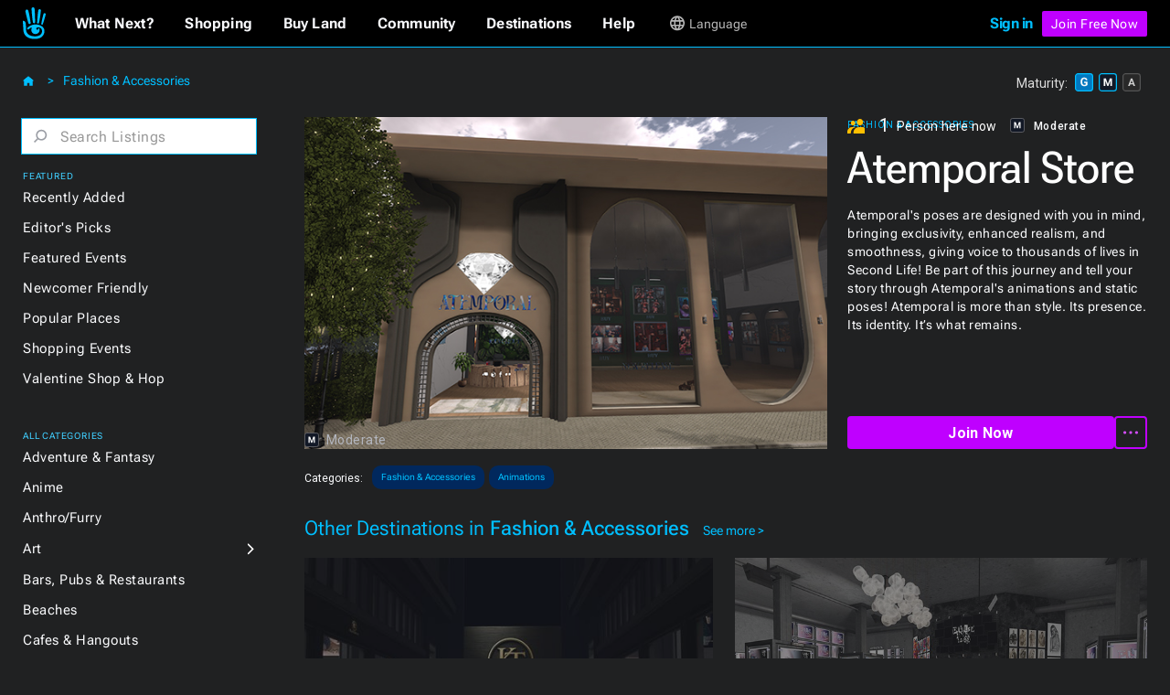

--- FILE ---
content_type: text/html
request_url: https://go.secondlife.com/destination/atemporal
body_size: 53702
content:
<!DOCTYPE html><!-- Last Published: Tue Jan 06 2026 21:32:06 GMT+0000 (Coordinated Universal Time) --><html data-wf-domain="go.secondlife.com" data-wf-page="62a22879378518465ae38d77" data-wf-site="60a83025d932b623a6a61ff8" lang="en" data-wf-collection="62a2287937851827ece38da9" data-wf-item-slug="atemporal"><head><meta charset="utf-8"/><title>Atemporal Store | Second Life Destinations</title><meta content="Atemporal&#x27;s poses are designed with you in mind, bringing exclusivity, enhanced realism, and smoothness, giving voice to thousands of lives in Second Life! Be part of this journey and tell your story through Atemporal&#x27;s animations and static poses! Atemporal is more than style. Its presence. Its identity. It’s what remains." name="description"/><meta content="width=device-width, initial-scale=1" name="viewport"/><link href="https://cdn.prod.website-files.com/60a83025d932b623a6a61ff8/css/efvpchvd6oksctvkforq.shared.283b287ad.min.css" rel="stylesheet" type="text/css" integrity="sha384-KDsoetOoHnovthLorltp9dqf78SjoaMpcabbhSEan/zDdDzx3WvQzooNRYdD4nbB" crossorigin="anonymous"/><link href="https://fonts.googleapis.com" rel="preconnect"/><link href="https://fonts.gstatic.com" rel="preconnect" crossorigin="anonymous"/><script src="https://ajax.googleapis.com/ajax/libs/webfont/1.6.26/webfont.js" type="text/javascript"></script><script type="text/javascript">WebFont.load({  google: {    families: ["Roboto:100,100italic,300,300italic,regular,italic,500,500italic,700,700italic,900,900italic"]  }});</script><script type="text/javascript">!function(o,c){var n=c.documentElement,t=" w-mod-";n.className+=t+"js",("ontouchstart"in o||o.DocumentTouch&&c instanceof DocumentTouch)&&(n.className+=t+"touch")}(window,document);</script><link href="https://cdn.prod.website-files.com/60a83025d932b623a6a61ff8/6734e92510981908f2ebb70b_favicon-32.jpg" rel="shortcut icon" type="image/x-icon"/><link href="https://cdn.prod.website-files.com/60a83025d932b623a6a61ff8/6734e8f40b787053ae27d061_sl-favicon.jpg" rel="apple-touch-icon"/><script src="https://www.google.com/recaptcha/api.js" type="text/javascript"></script><script
  src="https://code.jquery.com/jquery-3.6.0.min.js"
  integrity="sha256-/xUj+3OJU5yExlq6GSYGSHk7tPXikynS7ogEvDej/m4="
  crossorigin="anonymous"></script>
<script type="text/javascript" src="https://cdn.weglot.com/weglot.min.js"></script>
<script>
  function getCookieByNameLocally(name) {
    const cookies = document.cookie.split(";");
    for (let cookie of cookies) {
      cookie = cookie.trim();
      if (cookie.startsWith(name + "=")) {
        return cookie.substring(name.length + 1);
      }
    }
    return null;
  }
  let _lang = getCookieByNameLocally("locale")
  let _wglang = localStorage.getItem("wglang")
  if (_lang) {
     _lang = _lang.substr(0, 2)
     if ("pt" == _lang) _lang = "br"
     if (_lang != _wglang) {
       localStorage.setItem("wglang", _lang)
     }
  }

  Weglot.initialize({api_key: 'wg_c173f3f31da553076d66c8424100a4633'},);
</script>
<script>(function(w,d,s,l,i){w[l]=w[l]||[];w[l].push({'gtm.start':new Date().getTime(),event:'gtm.js'});var f=d.getElementsByTagName(s)[0],j=d.createElement(s),dl=l!='dataLayer'?'&l='+l:'';j.async=true;j.src='https://radix.secondlife.com/gtm.js?id='+i+dl;f.parentNode.insertBefore(j,f);})(window,document,'script','dataLayer','GTM-MFW9KQS');</script>
<script id="jetboost-script" type="text/javascript"> window.JETBOOST_SITE_ID = "cl4786zgp00ot0uuzebqn2hgj"; (function(d) { var s = d.createElement("script"); s.src = "https://cdn.jetboost.io/jetboost.js"; s.async = 1; d.getElementsByTagName("head")[0].appendChild(s); })(document); </script>
<script>
var wf_SubstituteDomainMain = ''
var wf_SubstituteDomain = ''
function wf_setupLinks() {
        let domain = window.location.hostname
        if (domain.startsWith('www.')) {
          domain = domain.substring(4)
        }  
        let domain2 = '.' + domain
        if ("secondlife.com" != domain) {
            let parts = domain.split('.')
            if (parts.length == 3) domain2 = '.' + parts[1] + '.' + parts[2]
            if (parts.length > 3) domain2 = '.' + parts[1] + '.' + parts[2] +'.' + parts[3]

//	    $('a').each(function(i, item) {
//		      let href = $(item).attr("href")
//                if ( href.includes('.secondlife.com') ) {
//                   $(item).attr("href", href.replace('.secondlife.com', domain2))
//                }
//                href = $(item).attr("href")
//                if ( href.includes('secondlife.com') ) {
//                   $(item).attr("href", href.replace('secondlife.com', domain))
//                }
//    	    })
        }
        wf_SubstituteDomain = domain2
        window.wf_SubstituteDomain = domain2
        wf_SubstituteDomainMain = domain
        window.wf_SubstituteDomainMain = domain
}  
wf_setupLinks()
</script><style>
.dg-destination-description{
display: -webkit-box;
-webkit-line-clamp: 3;
-webkit-box-orient: vertical;
overflow: hidden;
text-overflow: ellipsis; }

.jb-search-highlight {
background: #ffff00;
color: #000000;
}
</style>

<script>


//function setCookie(name, value, days) {
//    var expires = "";
//    if (days) {
//        var date = new Date();
//        date.setTime(date.getTime() + (days * 24 * 60 * 60 * 1000));
//        expires = "; expires=" + date.toUTCString();
//    }
//    document.cookie = name + "=" + (value || "") + expires + "; path=/";
//}
//function getCookie(name) {
//    var nameEQ = name + "=";
//    var ca = document.cookie.split(';');
//    for (var i = 0; i < ca.length; i++) {
//        var c = ca[i];
//        while (c.charAt(0) == ' ') c = c.substring(1, c.length);
//        if (c.indexOf(nameEQ) == 0) return c.substring(nameEQ.length, c.length);
//    }
//    return null;
//}

//function eraseCookie(name) {
//    document.cookie = name + '=; expires=Thu, 01 Jan 1970 00:00:00 UTC; path=/';
//}
//var matG, matM, matA;
//matG = matM = matA = '';

//var dgMat = getCookie('ratings_filter');

$(document).on("click", '.dg2-maturity-selection', function () {
//    setTimeout(function () {
//        if ($('#general-checkbox').is(":not(:checked)") && $('#moderate-checkbox').is(":not(:checked)") && $('#adult-checkbox').is(":not(:checked)") == true) {
//            $('.maturity-icon-checkbox-inactive.general').trigger('click');
//            $('.maturity-icon-checkbox-inactive.moderate').trigger('click');
//            eraseCookie('ratings_filter')
//            setCookie('ratings_filter', 'gm', 365)
//        }
//    }, 500);
    setTimeout(function () {
        if ($('.dg2-threex-collection-list.w-dyn-items').children().length < 1) {
            $('#featured-events').fadeOut(800).addClass('hidden');
        } else {
            $('#featured-events').fadeIn(800).removeClass('hidden');
        }
    }, 500);
});

/* $(window).bind('resize', function(e){
    window.resizeE;
    $(window).resize(function(){
        clearTimeout(window.resizeE);
        window.resizeE = setTimeout(function(){
            if($('.right-menu-cover').is(':visible')){
                $('.category-menu-close').trigger('click');
            }
        }, 50);
    });
}); */

$('.dg2-search-close').on('click', function () {
    $('#search').val('');
    $('input#search').focus();
});

$('input#search').on("focus blur", function () {
    $('.dg2-search-close').toggleClass('active');
});

$('.dg2-left-menu-dropdown.w-dropdown').click(function() {
    $('.dg2-left-menu-dropdown.w-dropdown').find($('.dg2-left-menu-icon')).css({'-webkit-transform':'rotate(-90deg)','transform':'rotate(-90deg)'});
    var clicks = $(this).data('clicks');
    if (clicks) {
        $(this).find($('.dg2-left-menu-icon')).css({'-webkit-transform':'rotate(-90deg)','transform':'rotate(-90deg)'});

    } else {
        $(this).find($('.dg2-left-menu-icon')).css({'-webkit-transform':'rotate(0deg)','transform':'rotate(0deg)'});
    }
    $(this).data("clicks", !clicks);
  });
</script></head><body class="body"><div class="dg2-bga"></div><header class="galactic-header dg2-header"><div data-w-id="19ead404-41b2-efb9-54bf-2851db0926b4" class="mobile-menu-exit"></div><nav class="dg-header-section"><div class="dg-header"><div class="dg2-header-nav"><a href="https://secondlife.com" class="w-inline-block"><img src="https://cdn.prod.website-files.com/60a83025d932b623a6a61ff8/6261e072ae1f97f77f9326b7_sl-hand.svg" loading="eager" width="12.5" alt="Second Life" class="dg-header-sl-logo"/></a><div data-hover="false" data-delay="0" class="dg-mobile-top-dropdown w-dropdown"><div class="dg-mobile-nav-dropdown w-dropdown-toggle"><div class="dg-header-text mobile">Destinations</div><img src="https://cdn.prod.website-files.com/60a83025d932b623a6a61ff8/637429b50e940808185f19dc_coolicon.svg" loading="lazy" alt="" class="dg-mobile-menu-top-chevron"/></div><nav class="dg-nav-mobile-dropdown-list w-dropdown-list"><div data-hover="false" data-delay="3" class="dg-header-dropdown next w-dropdown"><div class="dg-mobile-dropdown-link next w-dropdown-toggle"><div class="dg-header-text dropdown">What Next?</div><img src="https://cdn.prod.website-files.com/60a83025d932b623a6a61ff8/62ad225891d60f66788fe783_Dropdown%20Chevron.svg" loading="lazy" alt=""/></div><nav class="galactic-nav-dropdown w-dropdown-list"><a href="https://secondlife.com/my/whatnext/basics" target="_blank" class="galactic-dropdown-link w-dropdown-link">The Basics</a><a href="https://secondlife.com/my/whatnext/video-tutorials/" target="_blank" class="galactic-dropdown-link w-dropdown-link">Video Tutorials</a><a href="https://secondlife.com/my/support/quickstart" target="_blank" class="galactic-dropdown-link w-dropdown-link">Quick Start Guide</a></nav></div><a href="https://marketplace.secondlife.com/" class="dg-mobile-dropdown-link w-dropdown-link">Shopping</a><a href="https://land.secondlife.com/" class="dg-mobile-dropdown-link w-dropdown-link">Buy Land</a><a href="https://community.secondlife.com/" class="dg-mobile-dropdown-link w-dropdown-link">Community</a><a href="/destinations" class="dg-mobile-dropdown-link w-dropdown-link">Destinations</a><a href="#" class="dg-mobile-dropdown-link w-dropdown-link">Events</a><a href="https://support.secondlife.com/" class="dg-mobile-dropdown-link last w-dropdown-link">Help</a></nav></div><div class="desktop-menu-content"><div class="nav-bar-first-link-container"><div data-hover="true" data-delay="0" class="dg-header-dropdown w-dropdown"><div class="dg-header-dropdown-toggle w-dropdown-toggle"><div class="galactic-header-nav-text">What Next?</div></div><nav class="galactic-nav-dropdown w-dropdown-list"><a href="https://secondlife.com/my/whatnext" class="galactic-dropdown-link w-dropdown-link">The Basics</a><a href="https://secondlife.com/my/whatnext/video-tutorials" class="galactic-dropdown-link w-dropdown-link">Video Tutorials</a><a href="https://secondlife.com/community" class="galactic-dropdown-link w-dropdown-link">Create</a><a href="https://community.secondlife.com/knowledgebase/english/second-life-quickstart-r373/" class="galactic-dropdown-link w-dropdown-link">Quickstart</a><a href="/destinations" class="galactic-dropdown-link w-dropdown-link">Destinations</a><a href="https://maps.secondlife.com/" class="galactic-dropdown-link w-dropdown-link">World Map</a></nav></div><div data-hover="true" data-delay="0" class="dg-header-dropdown w-dropdown"><div class="dg-header-dropdown-toggle w-dropdown-toggle"><div class="galactic-header-nav-text">Shopping</div></div><nav class="galactic-nav-dropdown w-dropdown-list"><a href="https://marketplace.secondlife.com" class="galactic-dropdown-link w-dropdown-link">Marketplace</a><a href="https://marketplace.secondlife.com/favorites" class="galactic-dropdown-link w-dropdown-link">Favorites</a><a href="https://marketplace.secondlife.com/orders" class="galactic-dropdown-link w-dropdown-link">Purchases</a><a href="https://marketplace.secondlife.com/wishlist" class="galactic-dropdown-link w-dropdown-link">Wishlist</a><a href="https://secondlife.com/my/lindex/buy.php" class="galactic-dropdown-link w-dropdown-link">Buy Linden Dollars</a></nav></div><div data-hover="true" data-delay="0" class="dg-header-dropdown w-dropdown"><div class="dg-header-dropdown-toggle w-dropdown-toggle"><div class="galactic-header-nav-text">Buy Land</div></div><nav class="galactic-nav-dropdown w-dropdown-list"><a href="https://secondlife.com/land" class="galactic-dropdown-link w-dropdown-link">About Land</a><a href="https://land.secondlife.com/private-regions.php" class="galactic-dropdown-link w-dropdown-link">Undeveloped Land</a><a href="https://places.secondlife.com/auctions" class="galactic-dropdown-link w-dropdown-link">Auctions</a><a href="https://secondlife.com/land/rentals" class="galactic-dropdown-link w-dropdown-link">Land Rentals</a><a href="https://secondlife.com/land/private-pricing" class="galactic-dropdown-link w-dropdown-link">Private Region Pricing</a><a href="https://land.secondlife.com/lh-redirect.php" class="galactic-dropdown-link w-dropdown-link">My Linden Home</a></nav></div><div data-hover="true" data-delay="0" class="dg-header-dropdown w-dropdown"><div class="dg-header-dropdown-toggle w-dropdown-toggle"><div class="galactic-header-nav-text">Community</div></div><nav class="galactic-nav-dropdown w-dropdown-list"><a href="https://secondlife.com/my/community" class="galactic-dropdown-link w-dropdown-link">Community</a><a href="https://search.secondlife.com" class="galactic-dropdown-link w-dropdown-link">Search</a><a href="https://community.secondlife.com/blogs" class="galactic-dropdown-link w-dropdown-link">Blogs</a><a href="https://community.secondlife.com/forum" class="galactic-dropdown-link w-dropdown-link">Forums</a><a href="https://secondlife.com/my/community/events" class="galactic-dropdown-link w-dropdown-link">Events</a><a href="https://secondlife.com/my/community/groups" class="galactic-dropdown-link w-dropdown-link">Groups</a><a href="https://secondlife.com/my/community/classifieds" class="galactic-dropdown-link w-dropdown-link">Classifieds</a></nav></div><div data-hover="true" data-delay="0" class="dg-header-dropdown w-dropdown"><div class="dg-header-dropdown-toggle w-dropdown-toggle"><div class="galactic-header-nav-text">Destinations</div></div><nav class="galactic-nav-dropdown w-dropdown-list"><a href="https://secondlife.com/destinations" class="galactic-dropdown-link w-dropdown-link">All Destinations</a><a href="https://secondlife.com/destinations/editor" class="galactic-dropdown-link w-dropdown-link">Editors&#x27; Picks</a><a href="https://secondlife.com/destinations/new" class="galactic-dropdown-link w-dropdown-link">Recently Added</a><a href="https://secondlife.com/destinations/popular" class="galactic-dropdown-link w-dropdown-link">Popular Places</a></nav></div><div data-hover="true" data-delay="0" class="dg-header-dropdown w-dropdown"><div class="dg-header-dropdown-toggle w-dropdown-toggle"><div class="galactic-header-nav-text">Help</div></div><nav class="galactic-nav-dropdown w-dropdown-list"><a href="https://support.secondlife.com" class="galactic-dropdown-link w-dropdown-link">Support</a><a href="https://secondlife.com/support/downloads" class="galactic-dropdown-link w-dropdown-link">Downloads</a><a href="https://secondlife.com/system-requirements" class="galactic-dropdown-link w-dropdown-link">System Requirements</a><a href="https://accounts.secondlife.com/change_password" class="galactic-dropdown-link w-dropdown-link">Change Password</a><a href="https://community.secondlife.com/knowledgebase" class="galactic-dropdown-link w-dropdown-link">Knowledge Base</a><a href="https://wiki.secondlife.com/wiki/Bug_Tracker" class="galactic-dropdown-link w-dropdown-link">Issue Tracker</a><a href="https://community.secondlife.com/knowledgebase/english/how-to-report-a-bug-r224" class="galactic-dropdown-link w-dropdown-link">New Feature Suggestions</a><a href="https://community.secondlife.com/forums/forum/109-answers" class="galactic-dropdown-link w-dropdown-link">Second Life Answers</a><a href="https://lindenlab.freshdesk.com/support/home" class="galactic-dropdown-link w-dropdown-link">Support History</a></nav></div><div data-hover="true" data-delay="0" id="logged-out-lang-select" class="dg-header-dropdown language w-dropdown"><div class="dg-header-dropdown-toggle language w-dropdown-toggle"><div class="dg-language-toggle-container"><img src="https://cdn.prod.website-files.com/60a83025d932b623a6a61ff8/6261e06fc8ec2280c2a6d3c6_language-globe.svg" loading="eager" alt="" class="dg-language-icon"/><div id="lang-text-signed-out" class="dg-header-text-lang">Language</div></div></div><nav class="language-dropdown w-dropdown-list"><a href="#" id="en" class="language-dropdown-link w-dropdown-link">English</a><a href="#" id="es" class="language-dropdown-link w-dropdown-link">Español</a><a href="#" id="br" class="language-dropdown-link w-dropdown-link">Portugués</a><a href="#" id="fr" class="language-dropdown-link w-dropdown-link">Français</a><a href="#" id="de" class="language-dropdown-link w-dropdown-link">Deutsch</a><a href="#" id="it" class="language-dropdown-link w-dropdown-link">Italiano</a><a href="#" id="tr" class="language-dropdown-link w-dropdown-link">Türkçe</a><a href="#" id="ru" class="language-dropdown-link w-dropdown-link">Русский</a><a href="#" id="ja" class="language-dropdown-link w-dropdown-link">日本語</a></nav></div></div><div id="id-not-logged" class="signed-in-false"><div class="sign-in-content"><a id="log-in" href="https://id.secondlife.com/openid/login?return_to=https%3A%2F%2Fsecondlife.com%2Fdestinations" class="sign-in">Sign in</a><div class="join-b"><a href="https://join.secondlife.com" target="_blank" class="join-button w-button"><strong class="bold-text-no-shrink">Join Free Now</strong></a></div><div class="join-free-m"><a href="https://join.secondlife.com" target="_blank" class="join-button w-button"><strong class="bold-text-no-shrink">Join Free</strong></a></div></div></div><div id="id-logged" class="signed-in-true"><div class="logged-in-content"><div data-hover="true" data-delay="0" class="logged-in-dropdown w-dropdown"><div class="signed-in-dropdown-toggle w-dropdown-toggle"><a href="#" class="logged-in w-inline-block"><img src="https://cdn.prod.website-files.com/60a83025d932b623a6a61ff8/63cf1df65af0030d947801f3_loggedIn-Icon.svg" loading="eager" alt="" class="user-icon"/><div id="resident-name" class="username">Resident</div></a><img src="https://cdn.prod.website-files.com/60a83025d932b623a6a61ff8/63d022263bcdc12c15bb3350_res-dropdown.svg" loading="eager" alt="" class="resident-dropdown-icon"/></div><nav class="logged-in-dropdown-list w-dropdown-list"><div class="relative logged-in-dropdown"><a href="#" id="log-out" class="logged-in-dropdown-link w-dropdown-link">Log Out</a><div class="relative"><div data-hover="true" data-delay="0" id="logged-in-lang-select" class="dg-header-dropdown language logged-in w-dropdown"><div class="dg-header-dropdown-toggle lang-logged-in w-dropdown-toggle"><div class="dg-language-toggle-container"><img src="https://cdn.prod.website-files.com/60a83025d932b623a6a61ff8/6261e06fc8ec2280c2a6d3c6_language-globe.svg" loading="lazy" alt="" class="dg-language-icon"/><div id="lang-text-signed-in" class="dg-header-text language">Language</div></div></div><nav class="language-dropdown login w-dropdown-list"><div class="lang-dd-relative"><a href="#" id="en" class="language-dropdown-link logged-in w-dropdown-link">English</a><a href="#" id="es" class="language-dropdown-link logged-in w-dropdown-link">Español</a><a href="#" id="br" class="language-dropdown-link logged-in w-dropdown-link">Portugués</a><a href="#" id="fr" class="language-dropdown-link logged-in w-dropdown-link">Français</a><a href="#" id="de" class="language-dropdown-link logged-in w-dropdown-link">Deutsch</a><a href="#" id="it" class="language-dropdown-link logged-in w-dropdown-link">Italiano</a><a href="#" id="tr" class="language-dropdown-link logged-in w-dropdown-link">Türkçe</a><a href="#" id="ru" class="language-dropdown-link logged-in w-dropdown-link">Русский</a><a href="#" id="ja" class="language-dropdown-link logged-in w-dropdown-link">日本語</a></div></nav></div></div></div></nav></div></div></div></div><div class="html-embed-hidden w-embed w-script"><script>
//var localDomain = ""
//setTimeout(()=>{
//  localDomain = wf_SubstituteDomain
//}, 50)
//let statusLoggedIn = false
//let _translations = {
//    'logout': 'Logout',
//    'account': 'Account',
//};

//$(document).ready(function () {
//    loggedIn = document.getElementById('id-logged')
//    loggedNot = document.getElementById('id-not-logged')
//    loggedCustomer = document.getElementById('resident-name')
//});

//function updateLoginLink() {
//    domain = window.location.hostname
//    if (domain.startsWith('www.')) {
//        domain = domain.substring(4)
//    }
//    if ("secondlife.com" != domain) {
//        let links = document.getElementsByTagName('a')
//        let hrefs = Array.prototype.slice.call(links);
//        hrefs.map((a) => {
//            href = a.getAttribute('href')
//            if (href.includes('secondlife.com')) {
//                a.setAttribute("href", href.replace('secondlife.com', domain))
//            }
//        })
//    }
//    localDomain = domain
//    if (localDomain == 'secondlife.mitra.secondlife.io') {
//        localDomain = 'mitra.secondlife.io'
//    }
//    let menuLogin = document.querySelector('#log-out')
//    if (menuLogin) {
//        $('#log-in').attr('href', 'https://partnerportal.' + localDomain + '/api/login?return_to=' + window.location);
//    }

//    let menuLogoutLink = document.querySelector("#id-not-logged")
//    if (menuLogoutLink) {
//        $('#log-out').attr('href', 'https://partnerportal.' + localDomain + '/api/logout?return_to=' + window.location);
//    }
//}

//function checkLoggedIn() {
//    let url = 'https://partnerportal.' + localDomain + '/api/info'
//    fetch(url, { credentials: "include" })
//        .then(response => response.json())
//        .then(json => {
//            statusLoggedIn = json.success == true
//            if (!statusLoggedIn) {
//                statusLoggedIn = false
//                menuLoggedOut()
//            } else {
//                statusLoggedIn = true
//                loggedCustomer.textContent = json.display_name
//                menuLoggedIn()
//            }
//        })
//}

//function menuLoggedOut() {
//    $('#id-logged').animate(({ opacity: 0 }, 500), function() {
//        $('#id-logged').hide();
//    	$('#id-not-logged').show().animate({ opacity: 1 }, 500);
//    });
//    $('#logged-out-lang-select').css({'margin-top':'0'}).animate({ opacity: 1 }, 500);
//}

//function menuLoggedIn() {
//    $('#id-not-logged').animate(({ opacity: 0 }, 500), function() {
//        $('#id-not-logged').hide();
//    	$('#id-logged').show().animate({ opacity: 1 }, 500);
//    });
//    $('#logged-out-lang-select').css({'margin-top':'-125'}).animate({ opacity: 0 }, 500);
//}

//function onLoadCheck() {
//    updateLoginLink()
//    checkLoggedIn()
//}

//document.addEventListener("DOMContentLoaded", function (event) {
//    onLoadCheck();
//})

$(document).ready(function () {
    setTimeout(function(){
     $('#log-in').attr('href', 'https://partnerportal' + wf_SubstituteDomain + '/api/login?return_to=' + window.location);
     $('#log-out').attr('href', 'https://partnerportal' + wf_SubstituteDomain + '/api/logout?return_to=' + window.location);
    }, 100)
});

(function(window) {

  function wf_handleSlppCustomerInfoNotification(e) {
    loggedCustomer = document.getElementById('resident-name')
    loggedCustomer.textContent = e.detail.display_name

    $('#id-not-logged').animate(({ opacity: 0 }, 500), function() {
      $('#id-not-logged').hide();
    	$('#id-logged').show().animate({ opacity: 1 }, 500);
    });
    $('#logged-out-lang-select').css({'margin-top':'-125'}).animate({ opacity: 0 }, 500);
  }

  function wf_handleSlppCustomerInfoAbsentNotification(e) {
  
    $('#id-logged').animate(({ opacity: 0 }, 500), function() {
        $('#id-logged').hide();
      	$('#id-not-logged').show().animate({ opacity: 1 }, 500);
    });
    $('#logged-out-lang-select').css({'margin-top':'0'}).animate({ opacity: 1 }, 500);
  }

window.addEventListener('SLPP_CUSTOMER_INFO', wf_handleSlppCustomerInfoNotification);
window.addEventListener('SLPP_CUSTOMER_INFO_ABSENT', wf_handleSlppCustomerInfoAbsentNotification);
  
}(window))
</script></div></div><div class="html-embed-hidden w-embed w-script"><script>
var elms = document.getElementsByClassName('language-dropdown-link')
for (var i = 0; i < elms.length; i++) {
  if (elms[i].getAttribute("id")) {
    var lang_select = elms[i].getAttribute("id")
    elms[i].setAttribute('onclick', 'langClick( " ' + String(lang_select) + ' " ); langHeaderText(localStorage.getItem("wglang"))');
  }
}
function langClick(clicked_id) {
  Weglot.switchTo(clicked_id.replace(/\s/g, ''));
}

$('.w-nav-menu').on('click', 'a', function () {
  if ($('.w--open').length === 1) { // detect whether menu is open in mobile view
    $('.w-nav-button').triggerHandler('tap');
  }
});

function langHeaderText(langCode) {
  if (localStorage.getItem("wglang") == 'en') {
    $("*[id^='lang-text-signed-']").text('English')
  } else if (langCode == 'es') {
    $("*[id^='lang-text-signed-']").text('Español')
  }
  else if (langCode == 'br') {
    $("*[id^='lang-text-signed-']").text('Portugués')
  }
  else if (langCode == 'fr') {
    $("*[id^='lang-text-signed-']").text('Français')
  }
  else if (langCode == 'de') {
    $("*[id^='lang-text-signed-']").text('Deutsch')
  }
  else if (langCode == 'it') {
    $("*[id^='lang-text-signed-']").text('Italiano')
  }
  else if (langCode == 'tr') {
    $("*[id^='lang-text-signed-']").text('Türkçe')
  }
  else if (langCode == 'ru') {
    $("*[id^='lang-text-signed-']").text('Русский')
  }
  else if (langCode == 'ja') {
    $("*[id^='lang-text-signed-']").text('日本語')
  }
}

if (window.matchMedia('(max-width: 478px)').matches) {
  $('#lang-text-signed-out').remove()
} else {
  langHeaderText(localStorage.getItem("wglang"))
}
</script></div></div></nav></header><div class="dg2-section"><div class="dg2-container w-container"><div class="dg2-content-div"><div class="dg2-left-menu-div"><h1 class="dg2-page-title-h1 single">Destinations</h1><div class="dg2-breadcrumb-container"><a href="/destinations/fashion" class="dg2-breadcrumb-link">Fashion &amp; Accessories</a><div class="dg2-breadcrumb-chevron-left">&lt;</div><div class="dg2-breadcrumb-chevron">&gt;</div><a href="/destinations" class="link-block w-inline-block"><img src="https://cdn.prod.website-files.com/60a83025d932b623a6a61ff8/63e55260d12c2f21f516af35_home-icon.svg" loading="eager" alt=""/></a></div><div class="menu-operator"><div class="category-menu-open"><img src="https://cdn.prod.website-files.com/60a83025d932b623a6a61ff8/63d0306a9339674d69f296cf_hmbgr-sl-blue-light.svg" loading="eager" alt="Open Left Category Menu" class="hamburger-icon"/></div><div class="category-menu-close"><img src="https://cdn.prod.website-files.com/60a83025d932b623a6a61ff8/629d8a1015e065e3b6e12bd8_close-icon.svg" loading="eager" alt="Close Left Category Menu" class="hamburger-icon"/></div></div><div class="left-category-menu"><div class="dg-search-form-block w-form"><form id="email-form" name="wf-form-" data-name="Destinations Search Form" action="/destinations/search" method="get" class="search-form" data-wf-page-id="62a22879378518465ae38d77" data-wf-element-id="20b3fc9b-f938-6211-0010-3507f7fc0e06"><div class="dg2-search-div"><img width="16" alt="" src="https://cdn.prod.website-files.com/60a83025d932b623a6a61ff8/63a23773eb05c48adfa59b86_dg_search_icon.svg" loading="lazy" class="dg2-search-icon"/><input class="dg2-search-input w-input" maxlength="256" name="search" data-name="search" placeholder="Search Listings" type="text" id="search" required=""/><img width="16" alt="" src="https://cdn.prod.website-files.com/60a83025d932b623a6a61ff8/63dd9c6dc757d1faeba38cdc_control.svg" loading="lazy" class="dg2-search-close"/></div><input type="submit" data-wait="Please wait..." class="submit-button-hidden jetboost-list-search-input-oxm3 w-button" value="Submit"/></form><div class="dg2-search-success w-form-done"></div><div class="dg2-search-error w-form-fail"></div></div><div class="div-block-98"><div class="dg2-dropdown-oveline">Featured</div><div class="dg2-link-div"><a href="/destinations/new" class="dg2-left-menu-link">Recently Added</a></div><div class="dg2-link-div"><a href="/destinations/editor" class="dg2-left-menu-link">Editor&#x27;s Picks</a></div><div class="dg2-link-div"><a href="/destinations/events" class="dg2-left-menu-link">Featured Events</a></div><div class="dg2-link-div"><a href="/destinations/howto/newbie" class="dg2-left-menu-link">Newcomer Friendly</a></div><div class="dg2-link-div"><a href="/destinations/popular" class="dg2-left-menu-link">Popular Places</a></div><div class="dg2-link-div"><a href="/destinations/shopping-events" class="dg2-left-menu-link">Shopping Events</a></div><div class="dg2-link-div"><a href="/destinations/shop-hop" class="dg2-left-menu-link">Valentine Shop &amp; Hop</a></div><div class="dg2-dropdown-oveline all-categories">All Categories</div><div class="dg2-link-div"><a href="/destinations/adventure" class="dg2-left-menu-link">Adventure &amp; Fantasy</a></div><div class="dg2-link-div"><a href="/destinations/anime" class="dg2-left-menu-link">Anime</a></div><div class="dg2-link-div"><a href="/destinations/furry" class="dg2-left-menu-link">Anthro/Furry</a></div><div class="dg2-link-div"><div data-hover="false" data-delay="0" class="dg2-left-menu-dropdown w-dropdown"><div class="dg2-left-menu-dropdown-toggle w-dropdown-toggle"><div class="dg2-left-menu-link-div"><a href="/destinations/art" class="dg2-left-menu-link">Art</a></div><img src="https://cdn.prod.website-files.com/60a83025d932b623a6a61ff8/63a34945a162c11ae018d3c7_dg-cat-icon.svg" loading="lazy" alt="Subcategory Dropdown" class="dg2-left-menu-icon"/></div><nav class="dg2-dropdown-subcat-list w-dropdown-list"><a href="/destinations/art/exhibits-installations" class="dg2-left-menu-subcat-link">Exhibits &amp; Installations</a><a href="/destinations/art/galleries" class="dg2-left-menu-subcat-link">Galleries</a><a href="/destinations/art/photostudios" class="dg2-left-menu-subcat-link">Photo Studios</a><a href="/destinations/art/theaters" class="dg2-left-menu-subcat-link">Theaters &amp; Performances</a></nav></div></div><div class="dg2-link-div"><a href="/destinations/bars" class="dg2-left-menu-link">Bars, Pubs &amp; Restaurants</a></div><div class="dg2-link-div"><a href="/destinations/beaches" class="dg2-left-menu-link">Beaches</a></div><div class="dg2-link-div"><a href="/destinations/cafes" class="dg2-left-menu-link">Cafes &amp; Hangouts</a></div><div class="dg2-link-div"><a href="/destinations/castles" class="dg2-left-menu-link">Castles &amp; Ruins</a></div><div class="dg2-link-div"><a href="/destinations/combat" class="dg2-left-menu-link">Combat</a></div><div class="dg2-link-div"><a href="/destinations/discussions" class="dg2-left-menu-link">Discussions &amp; Communities</a></div><div class="dg2-link-div"><div data-hover="false" data-delay="0" class="dg2-left-menu-dropdown w-dropdown"><div class="dg2-left-menu-dropdown-toggle w-dropdown-toggle"><div class="dg2-left-menu-link-div"><a href="/destinations/learning" class="dg2-left-menu-link">Education</a></div><img src="https://cdn.prod.website-files.com/60a83025d932b623a6a61ff8/63a34945a162c11ae018d3c7_dg-cat-icon.svg" loading="lazy" alt="" class="dg2-left-menu-icon"/></div><nav class="dg2-dropdown-subcat-list w-dropdown-list"><a href="/destinations/learning/learningexperiences" class="dg2-left-menu-subcat-link">Learning Experiences</a><a href="/destinations/learning/museums" class="dg2-left-menu-subcat-link">Museums</a><a href="/destinations/learning/nonprofits" class="dg2-left-menu-subcat-link">Nonprofits</a><a href="/destinations/learning/universities" class="dg2-left-menu-subcat-link">Universities</a></nav></div></div><div class="dg2-link-div"><div data-hover="false" data-delay="0" class="dg2-left-menu-dropdown w-dropdown"><div class="dg2-left-menu-dropdown-toggle w-dropdown-toggle"><div class="dg2-left-menu-link-div"><a href="/destinations/fashion" class="dg2-left-menu-link">Fashion &amp; Style<br/></a></div><img src="https://cdn.prod.website-files.com/60a83025d932b623a6a61ff8/63a34945a162c11ae018d3c7_dg-cat-icon.svg" loading="lazy" alt="" class="dg2-left-menu-icon"/></div><nav class="dg2-dropdown-subcat-list w-dropdown-list"><a href="/destinations/fashion/animations" class="dg2-left-menu-subcat-link">Animations</a><a href="/destinations/fashion/clothing" class="dg2-left-menu-subcat-link">Clothing</a><a href="/destinations/fashion/gadgets" class="dg2-left-menu-subcat-link">Gadgets</a><a href="/destinations/fashion/hair" class="dg2-left-menu-subcat-link">Hair</a><a href="/destinations/fashion/jewelry" class="dg2-left-menu-subcat-link">Jewelry</a><a href="/destinations/fashion/mesh" class="dg2-left-menu-subcat-link">Mesh Bodies &amp; Heads</a><a href="/destinations/fashion/shoes" class="dg2-left-menu-subcat-link">Shoes</a><a href="/destinations/fashion/skins" class="dg2-left-menu-subcat-link">Skins &amp; Shapes</a><a href="/destinations/fashion/tattoos" class="dg2-left-menu-subcat-link">Tattoos &amp; Accessories</a></nav></div></div><div class="dg2-link-div"><div data-hover="false" data-delay="0" class="dg2-left-menu-dropdown w-dropdown"><div class="dg2-left-menu-dropdown-toggle w-dropdown-toggle"><div class="dg2-left-menu-link-div"><a href="/destinations/games" class="dg2-left-menu-link">Games<br/></a></div><img src="https://cdn.prod.website-files.com/60a83025d932b623a6a61ff8/63a34945a162c11ae018d3c7_dg-cat-icon.svg" loading="lazy" alt="" class="dg2-left-menu-icon"/></div><nav class="dg2-dropdown-subcat-list w-dropdown-list"><a href="/destinations/games/generalgames" class="dg2-left-menu-subcat-link">General Games</a><a href="/destinations/games/madpea" class="dg2-left-menu-subcat-link">MadPea</a><a href="/destinations/games/rpggames" class="dg2-left-menu-subcat-link">RPG Games</a><a href="/destinations/games/skillgaming" class="dg2-left-menu-subcat-link">Skill Gaming Regions</a></nav></div></div><div class="dg2-link-div"><a href="/destinations/haunted" class="dg2-left-menu-link">Haunted<br/></a></div><div class="dg2-link-div"><div data-hover="false" data-delay="0" class="dg2-left-menu-dropdown w-dropdown"><div class="dg2-left-menu-dropdown-toggle w-dropdown-toggle"><div class="dg2-left-menu-link-div"><a href="/destinations/howto" class="dg2-left-menu-link">Help &amp; How To<br/></a></div><img src="https://cdn.prod.website-files.com/60a83025d932b623a6a61ff8/63a34945a162c11ae018d3c7_dg-cat-icon.svg" loading="lazy" alt="" class="dg2-left-menu-icon"/></div><nav class="dg2-dropdown-subcat-list w-dropdown-list"><a href="/destinations/howto/creator" class="dg2-left-menu-subcat-link">Creator Resources</a><a href="/destinations/howto/freebies" class="dg2-left-menu-subcat-link">Freebie Spots</a><a href="/destinations/howto/newbie" class="dg2-left-menu-subcat-link">Newcomer Friendly Spots</a><a href="/destinations/howto/sandbox" class="dg2-left-menu-subcat-link">Sandboxes</a></nav></div></div><div class="dg2-link-div"><div data-hover="false" data-delay="0" class="dg2-left-menu-dropdown w-dropdown"><div class="dg2-left-menu-dropdown-toggle w-dropdown-toggle"><div class="dg2-left-menu-link-div"><a href="/destinations/home" class="dg2-left-menu-link">Home &amp; Garden<br/></a></div><img src="https://cdn.prod.website-files.com/60a83025d932b623a6a61ff8/63a34945a162c11ae018d3c7_dg-cat-icon.svg" loading="lazy" alt="" class="dg2-left-menu-icon"/></div><nav class="dg2-dropdown-subcat-list w-dropdown-list"><a href="/destinations/home/furnishings" class="dg2-left-menu-subcat-link">Furnishings &amp; Decor</a><a href="/destinations/home/gardens" class="dg2-left-menu-subcat-link">Gardens &amp; Landscaping</a><a href="/destinations/home/homes" class="dg2-left-menu-subcat-link">Homes &amp; Buildings</a></nav></div></div><div class="dg2-link-div"><div data-hover="false" data-delay="0" class="dg2-left-menu-dropdown w-dropdown"><div class="dg2-left-menu-dropdown-toggle w-dropdown-toggle"><div class="dg2-left-menu-link-div"><a href="/destinations/international" class="dg2-left-menu-link">International<br/></a></div><img src="https://cdn.prod.website-files.com/60a83025d932b623a6a61ff8/63a34945a162c11ae018d3c7_dg-cat-icon.svg" loading="lazy" alt="" class="dg2-left-menu-icon"/></div><nav class="dg2-dropdown-subcat-list w-dropdown-list"><a href="/destinations/international/arabic" class="dg2-left-menu-subcat-link">Arabic</a><a href="/destinations/international/french" class="dg2-left-menu-subcat-link">French</a><a href="/destinations/international/german" class="dg2-left-menu-subcat-link">German</a><a href="/destinations/international/italian" class="dg2-left-menu-subcat-link">Italian</a><a href="/destinations/international/japanese" class="dg2-left-menu-subcat-link">Japanese</a><a href="/destinations/international/portuguese" class="dg2-left-menu-subcat-link">Portuguese</a><a href="/destinations/international/spanish" class="dg2-left-menu-subcat-link">Spanish</a><a href="/destinations/international/otherlanguages" class="dg2-left-menu-subcat-link">Other Languages</a></nav></div></div><div class="dg2-link-div"><a href="/destinations/land" class="dg2-left-menu-link">Land &amp; Estates<br/></a></div><div class="dg2-link-div"><a href="/destinations/gay" class="dg2-left-menu-link">LGBTQ+ Friendly<br/></a></div><div class="dg2-link-div"><a href="/destinations/realms" class="dg2-left-menu-link">Linden Destinations<br/></a></div><div class="dg2-link-div"><a href="/destinations/media" class="dg2-left-menu-link">Media, Movies &amp; TV<br/></a></div><div class="dg2-link-div"><a href="/destinations/memorial" class="dg2-left-menu-link">Memorials<br/></a></div><div class="dg2-link-div"><a href="https://secondlife.com/destinations/mobile" class="dg2-left-menu-link">Mobile Friendly<br/></a></div><div class="dg2-link-div"><div data-hover="false" data-delay="0" class="dg2-left-menu-dropdown w-dropdown"><div class="dg2-left-menu-dropdown-toggle w-dropdown-toggle"><div class="dg2-left-menu-link-div"><a href="/destinations/music" class="dg2-left-menu-link">Music<br/></a></div><img src="https://cdn.prod.website-files.com/60a83025d932b623a6a61ff8/63a34945a162c11ae018d3c7_dg-cat-icon.svg" loading="lazy" alt="" class="dg2-left-menu-icon"/></div><nav class="dg2-dropdown-subcat-list w-dropdown-list"><a href="/destinations/music/cabarets" class="dg2-left-menu-subcat-link">Burlesques &amp; Cabaret</a><a href="/destinations/music/countryfolk" class="dg2-left-menu-subcat-link">Country &amp; Folk</a><a href="/destinations/music/duranduran" class="dg2-left-menu-subcat-link">Duran Duran</a><a href="/destinations/music/electronicdance" class="dg2-left-menu-subcat-link">Electronic &amp; Dance</a><a href="/destinations/music/hiphopsoulreggae" class="dg2-left-menu-subcat-link">Hip-Hop, R&amp;B, Reggae &amp; Salsa</a><a href="/destinations/music/indiealternative" class="dg2-left-menu-subcat-link">Indie &amp; Alternative</a><a href="/destinations/music/jazzblues" class="dg2-left-menu-subcat-link">Jazz &amp; Blues</a><a href="/destinations/music/djs" class="dg2-left-menu-subcat-link">Live DJ Spots</a><a href="/destinations/music/livemusic" class="dg2-left-menu-subcat-link">Live Musician Spots</a><a href="/destinations/music/popmusic" class="dg2-left-menu-subcat-link">Pop Music</a><a href="/destinations/music/rockmetal" class="dg2-left-menu-subcat-link">Rock &amp; Metal</a></nav></div></div><div class="dg2-link-div"><a href="/destinations/nature" class="dg2-left-menu-link">Nature &amp; Parks<br/></a></div><div class="dg2-link-div"><a href="/destinations/pets" class="dg2-left-menu-link">Pets &amp; Animals<br/></a></div><div class="dg2-link-div"><a href="/destinations/photospots" class="dg2-left-menu-link">Photogenic Spots<br/></a></div><div class="dg2-link-div"><div data-hover="false" data-delay="0" class="dg2-left-menu-dropdown w-dropdown"><div class="dg2-left-menu-dropdown-toggle w-dropdown-toggle"><div class="dg2-left-menu-link-div"><a href="/destinations/premium" class="dg2-left-menu-link">Premium<br/></a></div><img src="https://cdn.prod.website-files.com/60a83025d932b623a6a61ff8/63a34945a162c11ae018d3c7_dg-cat-icon.svg" loading="lazy" alt="" class="dg2-left-menu-icon"/></div><nav class="dg2-dropdown-subcat-list w-dropdown-list"><a href="/destinations/premium/flightzones" class="dg2-left-menu-subcat-link">Premium Flight Zones</a><a href="/destinations/premium/gifts" class="dg2-left-menu-subcat-link">Premium Gifts</a><a href="/destinations/premium/racersgulch" class="dg2-left-menu-subcat-link">Racer&#x27;s Gulch</a><a href="/destinations/premium/sandboxes" class="dg2-left-menu-subcat-link">Premium Sandboxes</a></nav></div></div><div class="dg2-link-div"><a href="/destinations/real" class="dg2-left-menu-link">Real Life<br/></a></div><div class="dg2-link-div"><a href="/destinations/ridesmazes" class="dg2-left-menu-link">Rides &amp; Mazes<br/></a></div><div class="dg2-link-div"><div data-hover="false" data-delay="0" class="dg2-left-menu-dropdown w-dropdown"><div class="dg2-left-menu-dropdown-toggle special w-dropdown-toggle"><div class="dg2-left-menu-link-div"><a href="/destinations/roleplay" class="dg2-left-menu-link">Role-playing Communities<br/></a></div><img src="https://cdn.prod.website-files.com/60a83025d932b623a6a61ff8/63a34945a162c11ae018d3c7_dg-cat-icon.svg" loading="lazy" alt="" class="dg2-left-menu-icon"/></div><nav class="dg2-dropdown-subcat-list w-dropdown-list"><a href="/destinations/roleplay/fantasy" class="dg2-left-menu-subcat-link">Fantasy</a><a href="/destinations/roleplay/historical" class="dg2-left-menu-subcat-link">Historical</a><a href="/destinations/roleplay/family" class="dg2-left-menu-subcat-link">Family</a><a href="/destinations/roleplay/medieval" class="dg2-left-menu-subcat-link">Medieval</a><a href="/destinations/roleplay/pirate" class="dg2-left-menu-subcat-link">Pirates</a><a href="/destinations/roleplay/scifi" class="dg2-left-menu-subcat-link">Sci-fi</a><a href="/destinations/roleplay/steampunk" class="dg2-left-menu-subcat-link">Steampunk</a><a href="/destinations/roleplay/supernatural" class="dg2-left-menu-subcat-link">Supernatural</a><a href="/destinations/roleplay/urbannoir" class="dg2-left-menu-subcat-link">Urban/Noir</a></nav></div></div><div class="dg2-link-div"><div data-hover="false" data-delay="0" class="dg2-left-menu-dropdown w-dropdown"><div class="dg2-left-menu-dropdown-toggle w-dropdown-toggle"><div class="dg2-left-menu-link-div"><a href="/destinations/romance" class="dg2-left-menu-link">Romance<br/></a></div><img src="https://cdn.prod.website-files.com/60a83025d932b623a6a61ff8/63a34945a162c11ae018d3c7_dg-cat-icon.svg" loading="lazy" alt="" class="dg2-left-menu-icon"/></div><nav class="dg2-dropdown-subcat-list w-dropdown-list"><a href="/destinations/romance/romance-spots" class="dg2-left-menu-subcat-link">Romantic Spots</a><a href="/destinations/romance/wedding" class="dg2-left-menu-subcat-link">Wedding</a></nav></div></div><div class="dg2-link-div"><a href="/destinations/science" class="dg2-left-menu-link">Science &amp; Technology<br/></a></div><div class="dg2-link-div"><a href="/destinations/origins" class="dg2-left-menu-link">Second Life Origins<br/></a></div><div class="dg2-link-div"><a href="/destinations/demos" class="dg2-left-menu-link">Second Life Venue Demos<br/></a></div><div class="dg2-link-div"><a href="/destinations/awareness" class="dg2-left-menu-link">Social Awareness<br/></a></div><div class="dg2-link-div"><a href="/destinations/belief" class="dg2-left-menu-link">Spirituality &amp; Belief<br/></a></div><div class="dg2-link-div"><div data-hover="false" data-delay="0" class="dg2-left-menu-dropdown w-dropdown"><div class="dg2-left-menu-dropdown-toggle special w-dropdown-toggle"><div class="dg2-left-menu-link-div"><a href="/destinations/sports" class="dg2-left-menu-link">Sports &amp; Hobbies<br/></a></div><img src="https://cdn.prod.website-files.com/60a83025d932b623a6a61ff8/63a34945a162c11ae018d3c7_dg-cat-icon.svg" loading="lazy" alt="" class="dg2-left-menu-icon"/></div><nav class="dg2-dropdown-subcat-list w-dropdown-list"><a href="/destinations/sports/airplanes" class="dg2-left-menu-subcat-link">Airplanes</a><a href="/destinations/sports/ballsports" class="dg2-left-menu-subcat-link">Ball Sports</a><a href="/destinations/sports/contactsports" class="dg2-left-menu-subcat-link">Contact Sports</a><a href="/destinations/sports/bikers" class="dg2-left-menu-subcat-link">Motorcycles &amp; Biker Clubs</a><a href="/destinations/sports/racing" class="dg2-left-menu-subcat-link">Racing</a><a href="/destinations/sports/sailing" class="dg2-left-menu-subcat-link">Sailing &amp; Boating</a><a href="/destinations/sports/surfing" class="dg2-left-menu-subcat-link">Surfing</a><a href="/destinations/sports/trains" class="dg2-left-menu-subcat-link">Trains</a></nav></div></div><div class="dg2-link-div"><a href="/destinations/strange" class="dg2-left-menu-link">Strange &amp; Mysterious<br/></a></div><div class="dg2-link-div"><a href="/destinations/underwater" class="dg2-left-menu-link">Underwater<br/></a></div><div class="dg2-link-div"><a href="/destinations/vacation_spots" class="dg2-left-menu-link">Vacation Spots<br/></a></div><div class="dg2-link-div"><a href="/destinations/chat" class="dg2-left-menu-link">Voice Chat Hot Spots</a></div><div class="dg2-link-div"><a href="/destinations/winter" class="dg2-left-menu-link">Winter Attractions<br/></a></div><div class="dg2-link-div"><div data-hover="false" data-delay="0" class="dg2-left-menu-dropdown adult w-dropdown"><div class="dg2-left-menu-dropdown-toggle w-dropdown-toggle"><div class="dg2-left-menu-link-div"><a href="/destinations/adult" class="dg2-left-menu-link">Adults Only<br/></a></div><img src="https://cdn.prod.website-files.com/60a83025d932b623a6a61ff8/63a34945a162c11ae018d3c7_dg-cat-icon.svg" loading="lazy" alt="" class="dg2-left-menu-icon"/></div><nav class="dg2-dropdown-subcat-list w-dropdown-list"><a href="/destinations/adult/adult-arts" class="dg2-left-menu-subcat-link">Adult Arts &amp; Culture</a><a href="/destinations/adult/adultbeaches" class="dg2-left-menu-subcat-link">Adult Beaches</a><a href="/destinations/adult/clubs" class="dg2-left-menu-subcat-link">Adult Clubs &amp; Entertainment</a><a href="/destinations/adult/fashions" class="dg2-left-menu-subcat-link">Adult Fashion &amp; Commerce</a><a href="/destinations/adult/newcomer" class="dg2-left-menu-subcat-link">Adult Newcomer Friendly</a><a href="/destinations/adult/roleplaying" class="dg2-left-menu-subcat-link">Adult Role-Playing Areas</a></nav></div></div></div></div></div><div class="dg2-right-content-div"><div class="left-menu-cover left"></div><div class="right-menu-cover"></div><div class="dg2-h1-maturity"><div class="maturity-form-block w-form"><form method="get" name="wf-form-" data-name="" id="email-form" data-wf-page-id="62a22879378518465ae38d77" data-wf-element-id="68d44ec0-5598-e7d3-b3d1-b587a56ec520"><input type="submit" data-wait="Please wait..." class="submit-button-hidden jetboost-list-search-input-oxm3 w-button" value="Submit"/><div class="maturity-multi-select-container"><div class="maturity-text-block">Maturity:</div><div class="dg2-mat-tip"><div id="adult-tip" class="mat-reting-tip">Adult</div><div id="moderate-tip" class="mat-reting-tip">Moderate</div><div id="general-tip" class="mat-reting-tip">General</div><div class="html-embed-hidden w-embed w-script"><script>
$(document).ready(function () {
$('.general').on('mouseover', function () {
    $('#general-tip, .dg2-mat-tip').show();
});
$('.general').on('mouseout', function () {
    $('#general-tip, .dg2-mat-tip').hide();
});

$('.moderate').on('mouseover', function () {
    $('#moderate-tip, .dg2-mat-tip').show();
});
$('.moderate').on('mouseout', function () {
    $('#moderate-tip, .dg2-mat-tip').hide();
});

$('.adult').on('mouseover', function () {
    $('#adult-tip, .dg2-mat-tip').show();
});
$('.adult').on('mouseout', function () {
    $('#adult-tip, .dg2-mat-tip').hide();
});
}); 
</script></div></div><div class="dg2-maturity-selection jetboost-filter-67jj"><label class="w-checkbox maturity-checkbox-div"><input id="general-checkbox-2" type="checkbox" name="general-checkbox-2" data-name="General Checkbox 2" class="w-checkbox-input maturity-checkbox general"/><img src="https://cdn.prod.website-files.com/60a83025d932b623a6a61ff8/62b4a7d1047b99fc8c02ea35_card-general-badge.svg" loading="eager" alt="" class="maturity-icon-checkbox-inactive general"/><img src="https://cdn.prod.website-files.com/60a83025d932b623a6a61ff8/6275592a30096d186eea11dc_maturity-general-icon.svg" loading="eager" alt="" class="maturity-icon-checkbox-active general"/><span class="maturity-checkbox-label w-form-label" for="general-checkbox-2">General</span></label><label class="w-checkbox maturity-checkbox-div"><input type="checkbox" name="moderate-checkbox-2" id="moderate-checkbox-2" data-name="Moderate Checkbox 2" class="w-checkbox-input maturity-checkbox moderate"/><img src="https://cdn.prod.website-files.com/60a83025d932b623a6a61ff8/62b4a7d2a5f84d725ab9377a_card-moderate-badge.svg" loading="eager" alt="" class="maturity-icon-checkbox-inactive moderate"/><img src="https://cdn.prod.website-files.com/60a83025d932b623a6a61ff8/6275592a0b46e8824718bf5b_maturity-moderate-icon.svg" loading="eager" alt="" class="maturity-icon-checkbox-active moderate"/><span class="maturity-checkbox-label w-form-label" for="moderate-checkbox-2">Moderate</span></label><label class="w-checkbox maturity-checkbox-div last"><input type="checkbox" name="adult-checkbox-2" id="adult-checkbox-2" data-name="Adult Checkbox 2" class="w-checkbox-input maturity-checkbox adult"/><img src="https://cdn.prod.website-files.com/60a83025d932b623a6a61ff8/6275592a30096d7068ea11db_maturity-adult-icon.svg" loading="eager" alt="" id="adult" class="maturity-icon-checkbox-active adult"/><img src="https://cdn.prod.website-files.com/60a83025d932b623a6a61ff8/62b4a7d20ddd644693abcee8_card-adult-badge.svg" loading="eager" alt="" class="maturity-icon-checkbox-inactive adult"/><span class="maturity-checkbox-label w-form-label" for="adult-checkbox-2">Adult</span></label></div></div></form><div class="w-form-done"></div><div class="w-form-fail"></div></div></div><div class="right-content-destinations"><div fs-cmsslider-element="list" class="dg2-single-wrapper w-dyn-list"><div role="list" class="single-collection-list w-dyn-items"><div role="listitem" class="dg2-single-collection-item w-dyn-item"><div class="div-block-56"><a href="/destination/atemporal" aria-current="page" class="dg2-hero-image-link-block single w-inline-block w--current"><img alt="" loading="eager" src="https://cdn.prod.website-files.com/60a83025d932b623a6a61ff8/6261e2157d5766d2a7c4678e_Badge%20-%20Editors%20Pick.svg" class="dg-editors-pick-badge w-condition-invisible"/><div class="dg2-badge-tip"><div class="editors-pick">Editors&#x27; Pick</div></div><img loading="eager" src="https://cdn.prod.website-files.com/60b00c7676794f6159eb4bf0/6919c8222c79089e375bbb55_6919c7da93cdc596779408.jpeg" alt="" class="dg2-hero-image single noweglot"/></a></div><div class="dg2-hero-col-contents-div single"><div><a href="/destinations/fashion" class="dg2-hero-destination-category">Fashion &amp; Accessories</a><h2 class="dg2-hero-h2-single noweglot">Atemporal Store</h2><p class="dg2-hero-destination-description-single noweglot">Atemporal&#x27;s poses are designed with you in mind, bringing exclusivity, enhanced realism, and smoothness, giving voice to thousands of lives in Second Life! Be part of this journey and tell your story through Atemporal&#x27;s animations and static poses! Atemporal is more than style. Its presence. Its identity. It’s what remains.</p></div><div class="dg2-hero-buttons single"><a href="https://maps.secondlife.com/secondlife/FOXCITY/172/158/22" data-region="ffa0d1c7-7d88-43d1-a2ae-91016875d988" class="hero-teleport sel-teleport w-button">Teleport</a><img src="https://cdn.prod.website-files.com/60a83025d932b623a6a61ff8/63e5a53874b9c285f13c10a9_more-button-dg.svg" loading="eager" alt="Destination Options: Share or Map Link" class="dg-more-button sel-share-button"/><div class="more-options-menu"><div id="more-options-button" class="menu-option">Share / Embed</div><a href="https://maps.secondlife.com/secondlife/FOXCITY/172/158/22" class="map-option">View on Map</a><div class="html-embed-hidden w-embed w-script"><script>
$(document).ready(function () {
$('.general').on('mouseover', function () {
    $('#general-tip, .dg2-mat-tip').show();
});
$('.general').on('mouseout', function () {
    $('#general-tip, .dg2-mat-tip').hide();
});

$('.moderate').on('mouseover', function () {
    $('#moderate-tip, .dg2-mat-tip').show();
});
$('.moderate').on('mouseout', function () {
    $('#moderate-tip, .dg2-mat-tip').hide();
});

$('.adult').on('mouseover', function () {
    $('#adult-tip, .dg2-mat-tip').show();
});
$('.adult').on('mouseout', function () {
    $('#adult-tip, .dg2-mat-tip').hide();
});
}); 
</script></div></div></div><div class="div-block-55"><div class="div-block-92"><img src="https://cdn.prod.website-files.com/60a83025d932b623a6a61ff8/6513178f2c6504e81db62241_popCount.svg" loading="lazy" alt="" class="image-18"/><div class="text-block-28">1</div><div class="text-block-29 w-condition-invisible">People</div><div class="text-block-30">Person</div><div class="text-block-31">here</div><div class="text-block-32">now</div></div><div class="dg-destination-maturity-rating-xl-l-m-2 single-destination"><div class="dg-maturity-icons-2 single-destination"><img width="24" height="24" src="https://cdn.prod.website-files.com/60a83025d932b623a6a61ff8/62b4a7d20ddd644693abcee8_card-adult-badge.svg" loading="lazy" alt="" class="maturity-adult-icon w-condition-invisible"/><img width="24" height="24" src="https://cdn.prod.website-files.com/60a83025d932b623a6a61ff8/62b4a7d2a5f84d725ab9377a_card-moderate-badge.svg" loading="lazy" alt="" class="maturity-mature-icon"/><img width="24" height="24" src="https://cdn.prod.website-files.com/60a83025d932b623a6a61ff8/62b4a7d1047b99fc8c02ea35_card-general-badge.svg" loading="eager" alt="" class="maturity-general-icon w-condition-invisible"/></div><div class="dg-destination-rating hero">Moderate</div></div></div></div><div class="dg2-maturity-icons-text"><img width="24" height="24" alt="" src="https://cdn.prod.website-files.com/60a83025d932b623a6a61ff8/62b4a7d20ddd644693abcee8_card-adult-badge.svg" loading="lazy" class="dg-hero-maturity-icon w-condition-invisible"/><img width="24" height="24" alt="" src="https://cdn.prod.website-files.com/60a83025d932b623a6a61ff8/62b4a7d2a5f84d725ab9377a_card-moderate-badge.svg" loading="lazy" class="dg-hero-maturity-icon"/><img width="24" height="24" alt="" src="https://cdn.prod.website-files.com/60a83025d932b623a6a61ff8/62b4a7d1047b99fc8c02ea35_card-general-badge.svg" loading="eager" class="dg-hero-maturity-icon w-condition-invisible"/><div class="dg-maturity-text">Moderate</div></div></div></div></div><div class="single-destination-maturity-container"><div class="single-destination-categories-container"><div class="categories-text-single-destination">Categories:</div><div class="single-collection-list-wrapper w-dyn-list"><div role="list" class="single-destination-collection-list w-dyn-items"><div role="listitem" class="single-destination-collection-item w-dyn-item"><a href="/destinations/fashion" class="dg2-subcat-bubble single w-inline-block"><div>Fashion &amp; Accessories</div></a><div class="single-collection-list-wrapper w-dyn-list"><div role="list" class="subcategory-collection-label-list w-dyn-items"><div role="listitem" class="single-destination-collection-item w-dyn-item"><a href="/subcategory/animations" class="dg2-subcat-bubble single w-inline-block"><div>Animations</div></a></div></div></div></div></div></div></div></div><a href="/destinations/fashion" class="category-section-header-link single-top w-inline-block"><h3 class="dg2-category-title-h3 single-pre">Other Destinations in</h3><h3 class="dg2-category-title-h3">Fashion &amp; Accessories</h3><div class="dg2-see-more-header-link">See more &gt;</div></a><div class="dg2-twox-destination-feature-wrapper jetboost-list-wrapper-67jj jetboost-list-wrapper-ople w-dyn-list"><div role="list" class="dg2-lg-collection-list w-dyn-items"><div role="listitem" class="dg-collection-item lg-section w-dyn-item"><div class="w-embed"><input type="hidden" class="jetboost-list-item" value="foe-store" /></div><a href="/destination/foe-store" class="dg-link-block w-inline-block"><div class="dg-lg-feature"><img alt="" loading="lazy" src="https://cdn.prod.website-files.com/60a83025d932b623a6a61ff8/6261e2157d5766d2a7c4678e_Badge%20-%20Editors%20Pick.svg" class="dg-editors-pick-badge feature w-condition-invisible"/><div class="dg2-badge-tip"><div class="editors-pick">Editors&#x27; Pick</div></div><img alt="FOE" loading="lazy" src="https://cdn.prod.website-files.com/60b00c7676794f6159eb4bf0/693c1f8a0fe1975e04321b68_693c1ecbdbfa5487513169.jpeg" class="dg2-lg-feature-image noweglot"/></div></a><div class="dg2-lower-content-space"><div class="dg2-maturity-cat-div"><a href="/destinations/fashion" class="dg2-hero-destination-category-copy">Fashion &amp; Accessories</a><div class="div-block-87"><img src="https://cdn.prod.website-files.com/60a83025d932b623a6a61ff8/6513178f2c6504e81db62241_popCount.svg" loading="lazy" alt="" class="image-14"/><div class="text-block-23">5</div></div><div class="dg-destination-maturity-rating-xl-l-m"><div class="dg-maturity-icons"><img width="24" height="24" alt="" src="https://cdn.prod.website-files.com/60a83025d932b623a6a61ff8/62b4a7d20ddd644693abcee8_card-adult-badge.svg" loading="lazy" class="maturity-adult-icon"/><img width="24" height="24" alt="" src="https://cdn.prod.website-files.com/60a83025d932b623a6a61ff8/62b4a7d2a5f84d725ab9377a_card-moderate-badge.svg" loading="lazy" class="maturity-mature-icon w-condition-invisible"/><img width="24" height="24" alt="" src="https://cdn.prod.website-files.com/60a83025d932b623a6a61ff8/62b4a7d1047b99fc8c02ea35_card-general-badge.svg" loading="lazy" class="maturity-general-icon w-condition-invisible"/></div></div></div><a href="/destination/foe-store" class="dg-link-block w-inline-block"><div class="dg-lg-content-container"><h2 class="dg2-destination-title-h2 noweglot">FOE</h2><p class="dg-destination-description _2x-grid noweglot">FOE is a body of work dedicated to the grim and fantastical, creating fantasy unisex apparel, props, and decor. The store offers an immersive environment that reflects this aesthetic. Learn more at linktr.ee/_foe</p></div></a></div></div><div role="listitem" class="dg-collection-item lg-section w-dyn-item"><div class="w-embed"><input type="hidden" class="jetboost-list-item" value="ma-handmoon" /></div><a href="/destination/ma-handmoon" class="dg-link-block w-inline-block"><div class="dg-lg-feature"><img alt="" loading="lazy" src="https://cdn.prod.website-files.com/60a83025d932b623a6a61ff8/6261e2157d5766d2a7c4678e_Badge%20-%20Editors%20Pick.svg" class="dg-editors-pick-badge feature w-condition-invisible"/><div class="dg2-badge-tip"><div class="editors-pick">Editors&#x27; Pick</div></div><img alt="MA HANDMOON" loading="lazy" src="https://cdn.prod.website-files.com/60b00c7676794f6159eb4bf0/693866915a808958a07cfb27_6938663e518ec660172134.jpeg" class="dg2-lg-feature-image noweglot"/></div></a><div class="dg2-lower-content-space"><div class="dg2-maturity-cat-div"><a href="/destinations/fashion" class="dg2-hero-destination-category-copy">Fashion &amp; Accessories</a><div class="div-block-87 w-condition-invisible"><img src="https://cdn.prod.website-files.com/60a83025d932b623a6a61ff8/6513178f2c6504e81db62241_popCount.svg" loading="lazy" alt="" class="image-14"/><div class="text-block-23">0</div></div><div class="dg-destination-maturity-rating-xl-l-m"><div class="dg-maturity-icons"><img width="24" height="24" alt="" src="https://cdn.prod.website-files.com/60a83025d932b623a6a61ff8/62b4a7d20ddd644693abcee8_card-adult-badge.svg" loading="lazy" class="maturity-adult-icon w-condition-invisible"/><img width="24" height="24" alt="" src="https://cdn.prod.website-files.com/60a83025d932b623a6a61ff8/62b4a7d2a5f84d725ab9377a_card-moderate-badge.svg" loading="lazy" class="maturity-mature-icon"/><img width="24" height="24" alt="" src="https://cdn.prod.website-files.com/60a83025d932b623a6a61ff8/62b4a7d1047b99fc8c02ea35_card-general-badge.svg" loading="lazy" class="maturity-general-icon w-condition-invisible"/></div></div></div><a href="/destination/ma-handmoon" class="dg-link-block w-inline-block"><div class="dg-lg-content-container"><h2 class="dg2-destination-title-h2 noweglot">MA HANDMOON</h2><p class="dg-destination-description _2x-grid noweglot">MA HANDMOON carries clothing and accessories for various role-playing projects. The products will especially attract the attention of women who love lace details, fantasy, and sexy dressing.</p></div></a></div></div><div role="listitem" class="dg-collection-item lg-section w-dyn-item"><div class="w-embed"><input type="hidden" class="jetboost-list-item" value="niko-mainstore" /></div><a href="/destination/niko-mainstore" class="dg-link-block w-inline-block"><div class="dg-lg-feature"><img alt="" loading="lazy" src="https://cdn.prod.website-files.com/60a83025d932b623a6a61ff8/6261e2157d5766d2a7c4678e_Badge%20-%20Editors%20Pick.svg" class="dg-editors-pick-badge feature w-condition-invisible"/><div class="dg2-badge-tip"><div class="editors-pick">Editors&#x27; Pick</div></div><img alt="Niko" loading="lazy" src="https://cdn.prod.website-files.com/60b00c7676794f6159eb4bf0/6929ac6902ab2f551e082d55_6929ac133e457140989388.jpeg" sizes="(max-width: 479px) 94vw, (max-width: 767px) 45vw, (max-width: 991px) 46vw, (max-width: 1919px) 35vw, 492.5px" srcset="https://cdn.prod.website-files.com/60b00c7676794f6159eb4bf0/6929ac6902ab2f551e082d55_6929ac133e457140989388-p-500.jpeg 500w, https://cdn.prod.website-files.com/60b00c7676794f6159eb4bf0/6929ac6902ab2f551e082d55_6929ac133e457140989388.jpeg 657w" class="dg2-lg-feature-image noweglot"/></div></a><div class="dg2-lower-content-space"><div class="dg2-maturity-cat-div"><a href="/destinations/fashion" class="dg2-hero-destination-category-copy">Fashion &amp; Accessories</a><div class="div-block-87"><img src="https://cdn.prod.website-files.com/60a83025d932b623a6a61ff8/6513178f2c6504e81db62241_popCount.svg" loading="lazy" alt="" class="image-14"/><div class="text-block-23">1</div></div><div class="dg-destination-maturity-rating-xl-l-m"><div class="dg-maturity-icons"><img width="24" height="24" alt="" src="https://cdn.prod.website-files.com/60a83025d932b623a6a61ff8/62b4a7d20ddd644693abcee8_card-adult-badge.svg" loading="lazy" class="maturity-adult-icon w-condition-invisible"/><img width="24" height="24" alt="" src="https://cdn.prod.website-files.com/60a83025d932b623a6a61ff8/62b4a7d2a5f84d725ab9377a_card-moderate-badge.svg" loading="lazy" class="maturity-mature-icon"/><img width="24" height="24" alt="" src="https://cdn.prod.website-files.com/60a83025d932b623a6a61ff8/62b4a7d1047b99fc8c02ea35_card-general-badge.svg" loading="lazy" class="maturity-general-icon w-condition-invisible"/></div></div></div><a href="/destination/niko-mainstore" class="dg-link-block w-inline-block"><div class="dg-lg-content-container"><h2 class="dg2-destination-title-h2 noweglot">Niko</h2><p class="dg-destination-description _2x-grid noweglot">Niko offers unisex fashion with clothing, accessories, and shoes for Reborn, Legacy, and Maitreya. The destination blends kawaii and grunge styles with a range of items for women.</p></div></a></div></div><div role="listitem" class="dg-collection-item lg-section w-dyn-item"><div class="w-embed"><input type="hidden" class="jetboost-list-item" value="ca-by-caligula-hpERHZnJ" /></div><a href="/destination/ca-by-caligula-hpERHZnJ" class="dg-link-block w-inline-block"><div class="dg-lg-feature"><img alt="" loading="lazy" src="https://cdn.prod.website-files.com/60a83025d932b623a6a61ff8/6261e2157d5766d2a7c4678e_Badge%20-%20Editors%20Pick.svg" class="dg-editors-pick-badge feature w-condition-invisible"/><div class="dg2-badge-tip"><div class="editors-pick">Editors&#x27; Pick</div></div><img alt="CA Mainstore by Caligula hpERHZnJ" loading="lazy" src="https://cdn.prod.website-files.com/60b00c7676794f6159eb4bf0/695ea4e2239a54205eb99b10_695ea4a16fba1147342588.jpeg" class="dg2-lg-feature-image noweglot"/></div></a><div class="dg2-lower-content-space"><div class="dg2-maturity-cat-div"><a href="/destinations/fashion" class="dg2-hero-destination-category-copy">Fashion &amp; Accessories</a><div class="div-block-87 w-condition-invisible"><img src="https://cdn.prod.website-files.com/60a83025d932b623a6a61ff8/6513178f2c6504e81db62241_popCount.svg" loading="lazy" alt="" class="image-14"/><div class="text-block-23">0</div></div><div class="dg-destination-maturity-rating-xl-l-m"><div class="dg-maturity-icons"><img width="24" height="24" alt="" src="https://cdn.prod.website-files.com/60a83025d932b623a6a61ff8/62b4a7d20ddd644693abcee8_card-adult-badge.svg" loading="lazy" class="maturity-adult-icon w-condition-invisible"/><img width="24" height="24" alt="" src="https://cdn.prod.website-files.com/60a83025d932b623a6a61ff8/62b4a7d2a5f84d725ab9377a_card-moderate-badge.svg" loading="lazy" class="maturity-mature-icon"/><img width="24" height="24" alt="" src="https://cdn.prod.website-files.com/60a83025d932b623a6a61ff8/62b4a7d1047b99fc8c02ea35_card-general-badge.svg" loading="lazy" class="maturity-general-icon w-condition-invisible"/></div></div></div><a href="/destination/ca-by-caligula-hpERHZnJ" class="dg-link-block w-inline-block"><div class="dg-lg-content-container"><h2 class="dg2-destination-title-h2 noweglot">CA Mainstore by Caligula hpERHZnJ</h2><p class="dg-destination-description _2x-grid noweglot">Explore the CA Mainstore, where you will find a wide variety of items from the CA brands, including men&#x27;s and women&#x27;s fashions, hats and accessories, premium furniture, uniforms, and more! </p></div></a></div></div><div role="listitem" class="dg-collection-item lg-section w-dyn-item"><div class="w-embed"><input type="hidden" class="jetboost-list-item" value="wrens-nest" /></div><a href="/destination/wrens-nest" class="dg-link-block w-inline-block"><div class="dg-lg-feature"><img alt="" loading="lazy" src="https://cdn.prod.website-files.com/60a83025d932b623a6a61ff8/6261e2157d5766d2a7c4678e_Badge%20-%20Editors%20Pick.svg" class="dg-editors-pick-badge feature w-condition-invisible"/><div class="dg2-badge-tip"><div class="editors-pick">Editors&#x27; Pick</div></div><img alt="Wren&#x27;s Nest Shapes" loading="lazy" src="https://cdn.prod.website-files.com/60b00c7676794f6159eb4bf0/6913a0ac18d46979a36aa6cc_6913a0371931f789956638.jpeg" sizes="(max-width: 479px) 94vw, (max-width: 767px) 45vw, (max-width: 991px) 46vw, (max-width: 1919px) 35vw, 492.5px" srcset="https://cdn.prod.website-files.com/60b00c7676794f6159eb4bf0/6913a0ac18d46979a36aa6cc_6913a0371931f789956638-p-500.jpeg 500w, https://cdn.prod.website-files.com/60b00c7676794f6159eb4bf0/6913a0ac18d46979a36aa6cc_6913a0371931f789956638.jpeg 657w" class="dg2-lg-feature-image noweglot"/></div></a><div class="dg2-lower-content-space"><div class="dg2-maturity-cat-div"><a href="/destinations/fashion" class="dg2-hero-destination-category-copy">Fashion &amp; Accessories</a><div class="div-block-87"><img src="https://cdn.prod.website-files.com/60a83025d932b623a6a61ff8/6513178f2c6504e81db62241_popCount.svg" loading="lazy" alt="" class="image-14"/><div class="text-block-23">3</div></div><div class="dg-destination-maturity-rating-xl-l-m"><div class="dg-maturity-icons"><img width="24" height="24" alt="" src="https://cdn.prod.website-files.com/60a83025d932b623a6a61ff8/62b4a7d20ddd644693abcee8_card-adult-badge.svg" loading="lazy" class="maturity-adult-icon w-condition-invisible"/><img width="24" height="24" alt="" src="https://cdn.prod.website-files.com/60a83025d932b623a6a61ff8/62b4a7d2a5f84d725ab9377a_card-moderate-badge.svg" loading="lazy" class="maturity-mature-icon"/><img width="24" height="24" alt="" src="https://cdn.prod.website-files.com/60a83025d932b623a6a61ff8/62b4a7d1047b99fc8c02ea35_card-general-badge.svg" loading="lazy" class="maturity-general-icon w-condition-invisible"/></div></div></div><a href="/destination/wrens-nest" class="dg-link-block w-inline-block"><div class="dg-lg-content-container"><h2 class="dg2-destination-title-h2 noweglot">Wren&#x27;s Nest Shapes</h2><p class="dg-destination-description _2x-grid noweglot">You’re more than just pixels. You’re art in motion. At {wren&#x27;s nest}, they handcraft avatar shapes that are made to be seen, not just worn. From soft to striking, elegant to edgy — find the form that feels like you. Your body, your story. Additionally, demos are available inworld, AND you have a guarantee that you will look exactly like the vendor image by following the included style card.</p></div></a></div></div><div role="listitem" class="dg-collection-item lg-section w-dyn-item"><div class="w-embed"><input type="hidden" class="jetboost-list-item" value="mjn-cosmetics" /></div><a href="/destination/mjn-cosmetics" class="dg-link-block w-inline-block"><div class="dg-lg-feature"><img alt="" loading="lazy" src="https://cdn.prod.website-files.com/60a83025d932b623a6a61ff8/6261e2157d5766d2a7c4678e_Badge%20-%20Editors%20Pick.svg" class="dg-editors-pick-badge feature w-condition-invisible"/><div class="dg2-badge-tip"><div class="editors-pick">Editors&#x27; Pick</div></div><img alt="MJN Cosmetics" loading="lazy" src="https://cdn.prod.website-files.com/60b00c7676794f6159eb4bf0/69139f42b5595bd5e0262814_69139ecd91406715081958.jpeg" sizes="(max-width: 479px) 94vw, (max-width: 767px) 45vw, (max-width: 991px) 46vw, (max-width: 1919px) 35vw, 492.5px" srcset="https://cdn.prod.website-files.com/60b00c7676794f6159eb4bf0/69139f42b5595bd5e0262814_69139ecd91406715081958-p-500.jpeg 500w, https://cdn.prod.website-files.com/60b00c7676794f6159eb4bf0/69139f42b5595bd5e0262814_69139ecd91406715081958.jpeg 657w" class="dg2-lg-feature-image noweglot"/></div></a><div class="dg2-lower-content-space"><div class="dg2-maturity-cat-div"><a href="/destinations/fashion" class="dg2-hero-destination-category-copy">Fashion &amp; Accessories</a><div class="div-block-87"><img src="https://cdn.prod.website-files.com/60a83025d932b623a6a61ff8/6513178f2c6504e81db62241_popCount.svg" loading="lazy" alt="" class="image-14"/><div class="text-block-23">1</div></div><div class="dg-destination-maturity-rating-xl-l-m"><div class="dg-maturity-icons"><img width="24" height="24" alt="" src="https://cdn.prod.website-files.com/60a83025d932b623a6a61ff8/62b4a7d20ddd644693abcee8_card-adult-badge.svg" loading="lazy" class="maturity-adult-icon w-condition-invisible"/><img width="24" height="24" alt="" src="https://cdn.prod.website-files.com/60a83025d932b623a6a61ff8/62b4a7d2a5f84d725ab9377a_card-moderate-badge.svg" loading="lazy" class="maturity-mature-icon"/><img width="24" height="24" alt="" src="https://cdn.prod.website-files.com/60a83025d932b623a6a61ff8/62b4a7d1047b99fc8c02ea35_card-general-badge.svg" loading="lazy" class="maturity-general-icon w-condition-invisible"/></div></div></div><a href="/destination/mjn-cosmetics" class="dg-link-block w-inline-block"><div class="dg-lg-content-container"><h2 class="dg2-destination-title-h2 noweglot">MJN Cosmetics</h2><p class="dg-destination-description _2x-grid noweglot">Established in 2016, MJN Cosmetics is a staple SL beauty destination known for bold lashes, expressive eyes, and glam make-up. With an ever-growing inventory and new releases always on the way, the mainstore offers a sleek, welcoming space to explore fresh looks, join weekend events, and discover high-quality cosmetics that elevate every style. A trusted name in SL beauty.</p></div></a></div></div><div role="listitem" class="dg-collection-item lg-section w-dyn-item"><div class="w-embed"><input type="hidden" class="jetboost-list-item" value="izzies" /></div><a href="/destination/izzies" class="dg-link-block w-inline-block"><div class="dg-lg-feature"><img alt="" loading="lazy" src="https://cdn.prod.website-files.com/60a83025d932b623a6a61ff8/6261e2157d5766d2a7c4678e_Badge%20-%20Editors%20Pick.svg" class="dg-editors-pick-badge feature w-condition-invisible"/><div class="dg2-badge-tip"><div class="editors-pick">Editors&#x27; Pick</div></div><img alt="Izzie’s" loading="lazy" src="https://cdn.prod.website-files.com/60b00c7676794f6159eb4bf0/690caeb2465c2d4b665b82ff_690cae4fee8be460275637.jpeg" sizes="(max-width: 479px) 94vw, (max-width: 767px) 45vw, (max-width: 991px) 46vw, (max-width: 1919px) 35vw, 492.5px" srcset="https://cdn.prod.website-files.com/60b00c7676794f6159eb4bf0/690caeb2465c2d4b665b82ff_690cae4fee8be460275637-p-500.jpeg 500w, https://cdn.prod.website-files.com/60b00c7676794f6159eb4bf0/690caeb2465c2d4b665b82ff_690cae4fee8be460275637.jpeg 657w" class="dg2-lg-feature-image noweglot"/></div></a><div class="dg2-lower-content-space"><div class="dg2-maturity-cat-div"><a href="/destinations/fashion" class="dg2-hero-destination-category-copy">Fashion &amp; Accessories</a><div class="div-block-87"><img src="https://cdn.prod.website-files.com/60a83025d932b623a6a61ff8/6513178f2c6504e81db62241_popCount.svg" loading="lazy" alt="" class="image-14"/><div class="text-block-23">1</div></div><div class="dg-destination-maturity-rating-xl-l-m"><div class="dg-maturity-icons"><img width="24" height="24" alt="" src="https://cdn.prod.website-files.com/60a83025d932b623a6a61ff8/62b4a7d20ddd644693abcee8_card-adult-badge.svg" loading="lazy" class="maturity-adult-icon w-condition-invisible"/><img width="24" height="24" alt="" src="https://cdn.prod.website-files.com/60a83025d932b623a6a61ff8/62b4a7d2a5f84d725ab9377a_card-moderate-badge.svg" loading="lazy" class="maturity-mature-icon"/><img width="24" height="24" alt="" src="https://cdn.prod.website-files.com/60a83025d932b623a6a61ff8/62b4a7d1047b99fc8c02ea35_card-general-badge.svg" loading="lazy" class="maturity-general-icon w-condition-invisible"/></div></div></div><a href="/destination/izzies" class="dg-link-block w-inline-block"><div class="dg-lg-content-container"><h2 class="dg2-destination-title-h2 noweglot">Izzie’s</h2><p class="dg-destination-description _2x-grid noweglot">Established in 2009, Izzie’s offers a wide range of avatar customization products, including realistic skin details, cosmetics, concealers/fixes, imperfections, makeup, eyes, Halloween, and roleplay cosmetics, and more – all designed to help you create a look that is uniquely yours.</p></div></a></div></div><div role="listitem" class="dg-collection-item lg-section w-dyn-item"><div class="w-embed"><input type="hidden" class="jetboost-list-item" value="firebird-store" /></div><a href="/destination/firebird-store" class="dg-link-block w-inline-block"><div class="dg-lg-feature"><img alt="" loading="lazy" src="https://cdn.prod.website-files.com/60a83025d932b623a6a61ff8/6261e2157d5766d2a7c4678e_Badge%20-%20Editors%20Pick.svg" class="dg-editors-pick-badge feature w-condition-invisible"/><div class="dg2-badge-tip"><div class="editors-pick">Editors&#x27; Pick</div></div><img alt="FIREBIRD STORE  " loading="lazy" src="https://cdn.prod.website-files.com/60b00c7676794f6159eb4bf0/69402833318b14265bb99a9f_694027b351089913607236.jpeg" class="dg2-lg-feature-image noweglot"/></div></a><div class="dg2-lower-content-space"><div class="dg2-maturity-cat-div"><a href="/destinations/fashion" class="dg2-hero-destination-category-copy">Fashion &amp; Accessories</a><div class="div-block-87"><img src="https://cdn.prod.website-files.com/60a83025d932b623a6a61ff8/6513178f2c6504e81db62241_popCount.svg" loading="lazy" alt="" class="image-14"/><div class="text-block-23">4</div></div><div class="dg-destination-maturity-rating-xl-l-m"><div class="dg-maturity-icons"><img width="24" height="24" alt="" src="https://cdn.prod.website-files.com/60a83025d932b623a6a61ff8/62b4a7d20ddd644693abcee8_card-adult-badge.svg" loading="lazy" class="maturity-adult-icon"/><img width="24" height="24" alt="" src="https://cdn.prod.website-files.com/60a83025d932b623a6a61ff8/62b4a7d2a5f84d725ab9377a_card-moderate-badge.svg" loading="lazy" class="maturity-mature-icon w-condition-invisible"/><img width="24" height="24" alt="" src="https://cdn.prod.website-files.com/60a83025d932b623a6a61ff8/62b4a7d1047b99fc8c02ea35_card-general-badge.svg" loading="lazy" class="maturity-general-icon w-condition-invisible"/></div></div></div><a href="/destination/firebird-store" class="dg-link-block w-inline-block"><div class="dg-lg-content-container"><h2 class="dg2-destination-title-h2 noweglot">FIREBIRD STORE  </h2><p class="dg-destination-description _2x-grid noweglot">FireBird Store offers high-quality makeup and tattoos for Second Life avatars. Explore detailed eyebrows, bold lipsticks, expressive eye shadows, and realistic tattoos — designed to enhance your unique beauty. Step into an elegant, dark-inspired environment and let your avatar shine with FireBird’s exclusive creations.</p></div></a></div></div><div role="listitem" class="dg-collection-item lg-section w-dyn-item"><div class="w-embed"><input type="hidden" class="jetboost-list-item" value="not-found" /></div><a href="/destination/not-found" class="dg-link-block w-inline-block"><div class="dg-lg-feature"><img alt="" loading="lazy" src="https://cdn.prod.website-files.com/60a83025d932b623a6a61ff8/6261e2157d5766d2a7c4678e_Badge%20-%20Editors%20Pick.svg" class="dg-editors-pick-badge feature w-condition-invisible"/><div class="dg2-badge-tip"><div class="editors-pick">Editors&#x27; Pick</div></div><img alt="Not Found" loading="lazy" src="https://cdn.prod.website-files.com/60b00c7676794f6159eb4bf0/6903ba0bac29d7d01004091a_6903b9c5d16e3653085897.jpeg" sizes="(max-width: 479px) 94vw, (max-width: 767px) 45vw, (max-width: 991px) 46vw, (max-width: 1919px) 35vw, 492.5px" srcset="https://cdn.prod.website-files.com/60b00c7676794f6159eb4bf0/6903ba0bac29d7d01004091a_6903b9c5d16e3653085897-p-500.jpeg 500w, https://cdn.prod.website-files.com/60b00c7676794f6159eb4bf0/6903ba0bac29d7d01004091a_6903b9c5d16e3653085897.jpeg 657w" class="dg2-lg-feature-image noweglot"/></div></a><div class="dg2-lower-content-space"><div class="dg2-maturity-cat-div"><a href="/destinations/fashion" class="dg2-hero-destination-category-copy">Fashion &amp; Accessories</a><div class="div-block-87"><img src="https://cdn.prod.website-files.com/60a83025d932b623a6a61ff8/6513178f2c6504e81db62241_popCount.svg" loading="lazy" alt="" class="image-14"/><div class="text-block-23">8</div></div><div class="dg-destination-maturity-rating-xl-l-m"><div class="dg-maturity-icons"><img width="24" height="24" alt="" src="https://cdn.prod.website-files.com/60a83025d932b623a6a61ff8/62b4a7d20ddd644693abcee8_card-adult-badge.svg" loading="lazy" class="maturity-adult-icon w-condition-invisible"/><img width="24" height="24" alt="" src="https://cdn.prod.website-files.com/60a83025d932b623a6a61ff8/62b4a7d2a5f84d725ab9377a_card-moderate-badge.svg" loading="lazy" class="maturity-mature-icon"/><img width="24" height="24" alt="" src="https://cdn.prod.website-files.com/60a83025d932b623a6a61ff8/62b4a7d1047b99fc8c02ea35_card-general-badge.svg" loading="lazy" class="maturity-general-icon w-condition-invisible"/></div></div></div><a href="/destination/not-found" class="dg-link-block w-inline-block"><div class="dg-lg-content-container"><h2 class="dg2-destination-title-h2 noweglot">Not Found</h2><p class="dg-destination-description _2x-grid noweglot">Not Found is a premium skin brand redefining the art of virtual beauty. Blending realism, fantasy, and innovation, every skin is crafted with meticulous detail from soft, lifelike textures to imaginative fantasy tones. Known for its versatility and artistic touch, Not Found offers creations that let every avatar tell a story, whether dark, ethereal, or futuristic.</p></div></a></div></div><div role="listitem" class="dg-collection-item lg-section w-dyn-item"><div class="w-embed"><input type="hidden" class="jetboost-list-item" value="shine-full-perm" /></div><a href="/destination/shine-full-perm" class="dg-link-block w-inline-block"><div class="dg-lg-feature"><img alt="" loading="lazy" src="https://cdn.prod.website-files.com/60a83025d932b623a6a61ff8/6261e2157d5766d2a7c4678e_Badge%20-%20Editors%20Pick.svg" class="dg-editors-pick-badge feature w-condition-invisible"/><div class="dg2-badge-tip"><div class="editors-pick">Editors&#x27; Pick</div></div><img alt="Shine Full Perm" loading="lazy" src="https://cdn.prod.website-files.com/60b00c7676794f6159eb4bf0/69028bb50bcab28ace51aff3_69028b6e77d4a036655618.jpeg" sizes="(max-width: 479px) 94vw, (max-width: 767px) 45vw, (max-width: 991px) 46vw, (max-width: 1919px) 35vw, 492.5px" srcset="https://cdn.prod.website-files.com/60b00c7676794f6159eb4bf0/69028bb50bcab28ace51aff3_69028b6e77d4a036655618-p-500.jpeg 500w, https://cdn.prod.website-files.com/60b00c7676794f6159eb4bf0/69028bb50bcab28ace51aff3_69028b6e77d4a036655618.jpeg 657w" class="dg2-lg-feature-image noweglot"/></div></a><div class="dg2-lower-content-space"><div class="dg2-maturity-cat-div"><a href="/destinations/fashion" class="dg2-hero-destination-category-copy">Fashion &amp; Accessories</a><div class="div-block-87"><img src="https://cdn.prod.website-files.com/60a83025d932b623a6a61ff8/6513178f2c6504e81db62241_popCount.svg" loading="lazy" alt="" class="image-14"/><div class="text-block-23">1</div></div><div class="dg-destination-maturity-rating-xl-l-m"><div class="dg-maturity-icons"><img width="24" height="24" alt="" src="https://cdn.prod.website-files.com/60a83025d932b623a6a61ff8/62b4a7d20ddd644693abcee8_card-adult-badge.svg" loading="lazy" class="maturity-adult-icon w-condition-invisible"/><img width="24" height="24" alt="" src="https://cdn.prod.website-files.com/60a83025d932b623a6a61ff8/62b4a7d2a5f84d725ab9377a_card-moderate-badge.svg" loading="lazy" class="maturity-mature-icon"/><img width="24" height="24" alt="" src="https://cdn.prod.website-files.com/60a83025d932b623a6a61ff8/62b4a7d1047b99fc8c02ea35_card-general-badge.svg" loading="lazy" class="maturity-general-icon w-condition-invisible"/></div></div></div><a href="/destination/shine-full-perm" class="dg-link-block w-inline-block"><div class="dg-lg-content-container"><h2 class="dg2-destination-title-h2 noweglot">Shine Full Perm</h2><p class="dg-destination-description _2x-grid noweglot">Discover Shine Full Perm in the Rollie region, a professional full-perm fashion store offering original, high-quality clothing for Second Life creators. Perfect for designers looking for stylish, ready-to-use mesh to build their own creations.</p></div></a></div></div><div role="listitem" class="dg-collection-item lg-section w-dyn-item"><div class="w-embed"><input type="hidden" class="jetboost-list-item" value="kirastyle" /></div><a href="/destination/kirastyle" class="dg-link-block w-inline-block"><div class="dg-lg-feature"><img alt="" loading="lazy" src="https://cdn.prod.website-files.com/60a83025d932b623a6a61ff8/6261e2157d5766d2a7c4678e_Badge%20-%20Editors%20Pick.svg" class="dg-editors-pick-badge feature w-condition-invisible"/><div class="dg2-badge-tip"><div class="editors-pick">Editors&#x27; Pick</div></div><img alt="Kira Tattoo &amp; Kira Style" loading="lazy" src="https://cdn.prod.website-files.com/60b00c7676794f6159eb4bf0/69024653846b066e45298544_690245ff48089730765436.jpeg" sizes="(max-width: 479px) 94vw, (max-width: 767px) 45vw, (max-width: 991px) 46vw, (max-width: 1919px) 35vw, 492.5px" srcset="https://cdn.prod.website-files.com/60b00c7676794f6159eb4bf0/69024653846b066e45298544_690245ff48089730765436-p-500.jpeg 500w, https://cdn.prod.website-files.com/60b00c7676794f6159eb4bf0/69024653846b066e45298544_690245ff48089730765436.jpeg 657w" class="dg2-lg-feature-image noweglot"/></div></a><div class="dg2-lower-content-space"><div class="dg2-maturity-cat-div"><a href="/destinations/fashion" class="dg2-hero-destination-category-copy">Fashion &amp; Accessories</a><div class="div-block-87"><img src="https://cdn.prod.website-files.com/60a83025d932b623a6a61ff8/6513178f2c6504e81db62241_popCount.svg" loading="lazy" alt="" class="image-14"/><div class="text-block-23">8</div></div><div class="dg-destination-maturity-rating-xl-l-m"><div class="dg-maturity-icons"><img width="24" height="24" alt="" src="https://cdn.prod.website-files.com/60a83025d932b623a6a61ff8/62b4a7d20ddd644693abcee8_card-adult-badge.svg" loading="lazy" class="maturity-adult-icon"/><img width="24" height="24" alt="" src="https://cdn.prod.website-files.com/60a83025d932b623a6a61ff8/62b4a7d2a5f84d725ab9377a_card-moderate-badge.svg" loading="lazy" class="maturity-mature-icon w-condition-invisible"/><img width="24" height="24" alt="" src="https://cdn.prod.website-files.com/60a83025d932b623a6a61ff8/62b4a7d1047b99fc8c02ea35_card-general-badge.svg" loading="lazy" class="maturity-general-icon w-condition-invisible"/></div></div></div><a href="/destination/kirastyle" class="dg-link-block w-inline-block"><div class="dg-lg-content-container"><h2 class="dg2-destination-title-h2 noweglot">Kira Tattoo &amp; Kira Style</h2><p class="dg-destination-description _2x-grid noweglot">Discover Kira Tattoo &amp; Kira Style, a modern boutique in the Surreal Gold region featuring original high-quality tattoos and trendy fashion for women and men. Stylish, creative, and full of personality.</p></div></a></div></div><div role="listitem" class="dg-collection-item lg-section w-dyn-item"><div class="w-embed"><input type="hidden" class="jetboost-list-item" value="pulse-ink" /></div><a href="/destination/pulse-ink" class="dg-link-block w-inline-block"><div class="dg-lg-feature"><img alt="" loading="lazy" src="https://cdn.prod.website-files.com/60a83025d932b623a6a61ff8/6261e2157d5766d2a7c4678e_Badge%20-%20Editors%20Pick.svg" class="dg-editors-pick-badge feature w-condition-invisible"/><div class="dg2-badge-tip"><div class="editors-pick">Editors&#x27; Pick</div></div><img alt="Pulse Ink" loading="lazy" src="https://cdn.prod.website-files.com/60b00c7676794f6159eb4bf0/68f4fe02b973ce8ca9459398_68f4fdb21ecc0845725545.jpeg" class="dg2-lg-feature-image noweglot"/></div></a><div class="dg2-lower-content-space"><div class="dg2-maturity-cat-div"><a href="/destinations/fashion" class="dg2-hero-destination-category-copy">Fashion &amp; Accessories</a><div class="div-block-87"><img src="https://cdn.prod.website-files.com/60a83025d932b623a6a61ff8/6513178f2c6504e81db62241_popCount.svg" loading="lazy" alt="" class="image-14"/><div class="text-block-23">1</div></div><div class="dg-destination-maturity-rating-xl-l-m"><div class="dg-maturity-icons"><img width="24" height="24" alt="" src="https://cdn.prod.website-files.com/60a83025d932b623a6a61ff8/62b4a7d20ddd644693abcee8_card-adult-badge.svg" loading="lazy" class="maturity-adult-icon"/><img width="24" height="24" alt="" src="https://cdn.prod.website-files.com/60a83025d932b623a6a61ff8/62b4a7d2a5f84d725ab9377a_card-moderate-badge.svg" loading="lazy" class="maturity-mature-icon w-condition-invisible"/><img width="24" height="24" alt="" src="https://cdn.prod.website-files.com/60a83025d932b623a6a61ff8/62b4a7d1047b99fc8c02ea35_card-general-badge.svg" loading="lazy" class="maturity-general-icon w-condition-invisible"/></div></div></div><a href="/destination/pulse-ink" class="dg-link-block w-inline-block"><div class="dg-lg-content-container"><h2 class="dg2-destination-title-h2 noweglot">Pulse Ink</h2><p class="dg-destination-description _2x-grid noweglot">Pulse Ink brings high-definition body art to life in Second Life. Specializing in custom BOM (Bakes-on-Mesh) tattoos for EvoX and other mesh bodies, this studio blends realism, creativity, and clean design for all avatars — male, female, and unisex. From subtle linework to full-body statement pieces, Pulse Ink delivers bold, photorealistic tattoos crafted with precision and style.</p></div></a></div></div><div role="listitem" class="dg-collection-item lg-section w-dyn-item"><div class="w-embed"><input type="hidden" class="jetboost-list-item" value="if-design" /></div><a href="/destination/if-design" class="dg-link-block w-inline-block"><div class="dg-lg-feature"><img alt="" loading="lazy" src="https://cdn.prod.website-files.com/60a83025d932b623a6a61ff8/6261e2157d5766d2a7c4678e_Badge%20-%20Editors%20Pick.svg" class="dg-editors-pick-badge feature w-condition-invisible"/><div class="dg2-badge-tip"><div class="editors-pick">Editors&#x27; Pick</div></div><img alt="lf design" loading="lazy" src="https://cdn.prod.website-files.com/60b00c7676794f6159eb4bf0/68d15abbb273e6df890f44ae_68d159c02ffc9379384532.jpeg" sizes="(max-width: 479px) 94vw, (max-width: 767px) 45vw, (max-width: 991px) 46vw, (max-width: 1919px) 35vw, 492.5px" srcset="https://cdn.prod.website-files.com/60b00c7676794f6159eb4bf0/68d15abbb273e6df890f44ae_68d159c02ffc9379384532-p-500.jpeg 500w, https://cdn.prod.website-files.com/60b00c7676794f6159eb4bf0/68d15abbb273e6df890f44ae_68d159c02ffc9379384532.jpeg 657w" class="dg2-lg-feature-image noweglot"/></div></a><div class="dg2-lower-content-space"><div class="dg2-maturity-cat-div"><a href="/destinations/fashion" class="dg2-hero-destination-category-copy">Fashion &amp; Accessories</a><div class="div-block-87"><img src="https://cdn.prod.website-files.com/60a83025d932b623a6a61ff8/6513178f2c6504e81db62241_popCount.svg" loading="lazy" alt="" class="image-14"/><div class="text-block-23">1</div></div><div class="dg-destination-maturity-rating-xl-l-m"><div class="dg-maturity-icons"><img width="24" height="24" alt="" src="https://cdn.prod.website-files.com/60a83025d932b623a6a61ff8/62b4a7d20ddd644693abcee8_card-adult-badge.svg" loading="lazy" class="maturity-adult-icon"/><img width="24" height="24" alt="" src="https://cdn.prod.website-files.com/60a83025d932b623a6a61ff8/62b4a7d2a5f84d725ab9377a_card-moderate-badge.svg" loading="lazy" class="maturity-mature-icon w-condition-invisible"/><img width="24" height="24" alt="" src="https://cdn.prod.website-files.com/60a83025d932b623a6a61ff8/62b4a7d1047b99fc8c02ea35_card-general-badge.svg" loading="lazy" class="maturity-general-icon w-condition-invisible"/></div></div></div><a href="/destination/if-design" class="dg-link-block w-inline-block"><div class="dg-lg-content-container"><h2 class="dg2-destination-title-h2 noweglot">lf design</h2><p class="dg-destination-description _2x-grid noweglot">[lf design] is a nice shop with female clothing, jewelry, shoes, accessories, gifts, and promo. Visit and see a lot of very high-quality products. If you have any questions, contact linda Foodiboo inworld by notecard.</p></div></a></div></div><div role="listitem" class="dg-collection-item lg-section w-dyn-item"><div class="w-embed"><input type="hidden" class="jetboost-list-item" value="sharp-menswear" /></div><a href="/destination/sharp-menswear" class="dg-link-block w-inline-block"><div class="dg-lg-feature"><img alt="" loading="lazy" src="https://cdn.prod.website-files.com/60a83025d932b623a6a61ff8/6261e2157d5766d2a7c4678e_Badge%20-%20Editors%20Pick.svg" class="dg-editors-pick-badge feature w-condition-invisible"/><div class="dg2-badge-tip"><div class="editors-pick">Editors&#x27; Pick</div></div><img alt="Sharp Menswear" loading="lazy" src="https://cdn.prod.website-files.com/60b00c7676794f6159eb4bf0/68c2cefc5e7055f5eca38361_68c2ce7897130299994265.jpeg" sizes="(max-width: 479px) 94vw, (max-width: 767px) 45vw, (max-width: 991px) 46vw, (max-width: 1919px) 35vw, 492.5px" srcset="https://cdn.prod.website-files.com/60b00c7676794f6159eb4bf0/68c2cefc5e7055f5eca38361_68c2ce7897130299994265-p-500.jpeg 500w, https://cdn.prod.website-files.com/60b00c7676794f6159eb4bf0/68c2cefc5e7055f5eca38361_68c2ce7897130299994265.jpeg 657w" class="dg2-lg-feature-image noweglot"/></div></a><div class="dg2-lower-content-space"><div class="dg2-maturity-cat-div"><a href="/destinations/fashion" class="dg2-hero-destination-category-copy">Fashion &amp; Accessories</a><div class="div-block-87 w-condition-invisible"><img src="https://cdn.prod.website-files.com/60a83025d932b623a6a61ff8/6513178f2c6504e81db62241_popCount.svg" loading="lazy" alt="" class="image-14"/><div class="text-block-23">0</div></div><div class="dg-destination-maturity-rating-xl-l-m"><div class="dg-maturity-icons"><img width="24" height="24" alt="" src="https://cdn.prod.website-files.com/60a83025d932b623a6a61ff8/62b4a7d20ddd644693abcee8_card-adult-badge.svg" loading="lazy" class="maturity-adult-icon"/><img width="24" height="24" alt="" src="https://cdn.prod.website-files.com/60a83025d932b623a6a61ff8/62b4a7d2a5f84d725ab9377a_card-moderate-badge.svg" loading="lazy" class="maturity-mature-icon w-condition-invisible"/><img width="24" height="24" alt="" src="https://cdn.prod.website-files.com/60a83025d932b623a6a61ff8/62b4a7d1047b99fc8c02ea35_card-general-badge.svg" loading="lazy" class="maturity-general-icon w-condition-invisible"/></div></div></div><a href="/destination/sharp-menswear" class="dg-link-block w-inline-block"><div class="dg-lg-content-container"><h2 class="dg2-destination-title-h2 noweglot">Sharp Menswear</h2><p class="dg-destination-description _2x-grid noweglot">Sharp Menswear offers a range of formal and casual fashion for men and women. Find suits, brogue shoes, and accessories for Gianni, Davis, Slink, Belleza Jake, and Legacy bodies, as well as elegant ladies&#x27; wear.</p></div></a></div></div><div role="listitem" class="dg-collection-item lg-section w-dyn-item"><div class="w-embed"><input type="hidden" class="jetboost-list-item" value="cheers-host-supplies" /></div><a href="/destination/cheers-host-supplies" class="dg-link-block w-inline-block"><div class="dg-lg-feature"><img alt="" loading="lazy" src="https://cdn.prod.website-files.com/60a83025d932b623a6a61ff8/6261e2157d5766d2a7c4678e_Badge%20-%20Editors%20Pick.svg" class="dg-editors-pick-badge feature w-condition-invisible"/><div class="dg2-badge-tip"><div class="editors-pick">Editors&#x27; Pick</div></div><img alt="CHEERS! Host Supplies" loading="lazy" src="https://cdn.prod.website-files.com/60b00c7676794f6159eb4bf0/68dd4afbf190cad71dea0efc_68dd4a51545a9926943551.jpeg" class="dg2-lg-feature-image noweglot"/></div></a><div class="dg2-lower-content-space"><div class="dg2-maturity-cat-div"><a href="/destinations/fashion" class="dg2-hero-destination-category-copy">Fashion &amp; Accessories</a><div class="div-block-87"><img src="https://cdn.prod.website-files.com/60a83025d932b623a6a61ff8/6513178f2c6504e81db62241_popCount.svg" loading="lazy" alt="" class="image-14"/><div class="text-block-23">4</div></div><div class="dg-destination-maturity-rating-xl-l-m"><div class="dg-maturity-icons"><img width="24" height="24" alt="" src="https://cdn.prod.website-files.com/60a83025d932b623a6a61ff8/62b4a7d20ddd644693abcee8_card-adult-badge.svg" loading="lazy" class="maturity-adult-icon w-condition-invisible"/><img width="24" height="24" alt="" src="https://cdn.prod.website-files.com/60a83025d932b623a6a61ff8/62b4a7d2a5f84d725ab9377a_card-moderate-badge.svg" loading="lazy" class="maturity-mature-icon"/><img width="24" height="24" alt="" src="https://cdn.prod.website-files.com/60a83025d932b623a6a61ff8/62b4a7d1047b99fc8c02ea35_card-general-badge.svg" loading="lazy" class="maturity-general-icon w-condition-invisible"/></div></div></div><a href="/destination/cheers-host-supplies" class="dg-link-block w-inline-block"><div class="dg-lg-content-container"><h2 class="dg2-destination-title-h2 noweglot">CHEERS! Host Supplies</h2><p class="dg-destination-description _2x-grid noweglot">Discover a unique shop dedicated to hosts, DJs, and party lovers across Second Life. CHEERS! offers creative tools that make events stand out: animated gestures, text templates, confetti launchers, visual effects, tip jars, and more. For this season, explore the Halloween Specials: spooky text templates, animated YAY poofers with ghosts, pumpkins, and witches, and playful effects to bring extra fun to every party.</p></div></a></div></div><div role="listitem" class="dg-collection-item lg-section w-dyn-item"><div class="w-embed"><input type="hidden" class="jetboost-list-item" value="nectarine" /></div><a href="/destination/nectarine" class="dg-link-block w-inline-block"><div class="dg-lg-feature"><img alt="" loading="lazy" src="https://cdn.prod.website-files.com/60a83025d932b623a6a61ff8/6261e2157d5766d2a7c4678e_Badge%20-%20Editors%20Pick.svg" class="dg-editors-pick-badge feature w-condition-invisible"/><div class="dg2-badge-tip"><div class="editors-pick">Editors&#x27; Pick</div></div><img alt="Nectarine" loading="lazy" src="https://cdn.prod.website-files.com/60b00c7676794f6159eb4bf0/68a708fbcad68a767c8b08da_68a70872cb373221059815.png" sizes="(max-width: 479px) 94vw, (max-width: 767px) 45vw, (max-width: 991px) 46vw, (max-width: 1919px) 35vw, 492.5px" srcset="https://cdn.prod.website-files.com/60b00c7676794f6159eb4bf0/68a708fbcad68a767c8b08da_68a70872cb373221059815-p-500.png 500w, https://cdn.prod.website-files.com/60b00c7676794f6159eb4bf0/68a708fbcad68a767c8b08da_68a70872cb373221059815.png 657w" class="dg2-lg-feature-image noweglot"/></div></a><div class="dg2-lower-content-space"><div class="dg2-maturity-cat-div"><a href="/destinations/fashion" class="dg2-hero-destination-category-copy">Fashion &amp; Accessories</a><div class="div-block-87 w-condition-invisible"><img src="https://cdn.prod.website-files.com/60a83025d932b623a6a61ff8/6513178f2c6504e81db62241_popCount.svg" loading="lazy" alt="" class="image-14"/><div class="text-block-23">0</div></div><div class="dg-destination-maturity-rating-xl-l-m"><div class="dg-maturity-icons"><img width="24" height="24" alt="" src="https://cdn.prod.website-files.com/60a83025d932b623a6a61ff8/62b4a7d20ddd644693abcee8_card-adult-badge.svg" loading="lazy" class="maturity-adult-icon w-condition-invisible"/><img width="24" height="24" alt="" src="https://cdn.prod.website-files.com/60a83025d932b623a6a61ff8/62b4a7d2a5f84d725ab9377a_card-moderate-badge.svg" loading="lazy" class="maturity-mature-icon"/><img width="24" height="24" alt="" src="https://cdn.prod.website-files.com/60a83025d932b623a6a61ff8/62b4a7d1047b99fc8c02ea35_card-general-badge.svg" loading="lazy" class="maturity-general-icon w-condition-invisible"/></div></div></div><a href="/destination/nectarine" class="dg-link-block w-inline-block"><div class="dg-lg-content-container"><h2 class="dg2-destination-title-h2 noweglot">Nectarine</h2><p class="dg-destination-description _2x-grid noweglot">Original mesh women’s clothing. Effortless, playful essentials with a cool-girl edge.</p></div></a></div></div><div role="listitem" class="dg-collection-item lg-section w-dyn-item"><div class="w-embed"><input type="hidden" class="jetboost-list-item" value="kalos" /></div><a href="/destination/kalos" class="dg-link-block w-inline-block"><div class="dg-lg-feature"><img alt="" loading="lazy" src="https://cdn.prod.website-files.com/60a83025d932b623a6a61ff8/6261e2157d5766d2a7c4678e_Badge%20-%20Editors%20Pick.svg" class="dg-editors-pick-badge feature w-condition-invisible"/><div class="dg2-badge-tip"><div class="editors-pick">Editors&#x27; Pick</div></div><img alt="KALOS" loading="lazy" src="https://cdn.prod.website-files.com/60b00c7676794f6159eb4bf0/689b4904b0621a4dfe4425e9_689b46aa9590d137752014.jpeg" sizes="(max-width: 479px) 94vw, (max-width: 767px) 45vw, (max-width: 991px) 46vw, (max-width: 1919px) 35vw, 492.5px" srcset="https://cdn.prod.website-files.com/60b00c7676794f6159eb4bf0/689b4904b0621a4dfe4425e9_689b46aa9590d137752014-p-500.jpeg 500w, https://cdn.prod.website-files.com/60b00c7676794f6159eb4bf0/689b4904b0621a4dfe4425e9_689b46aa9590d137752014.jpeg 657w" class="dg2-lg-feature-image noweglot"/></div></a><div class="dg2-lower-content-space"><div class="dg2-maturity-cat-div"><a href="/destinations/fashion" class="dg2-hero-destination-category-copy">Fashion &amp; Accessories</a><div class="div-block-87 w-condition-invisible"><img src="https://cdn.prod.website-files.com/60a83025d932b623a6a61ff8/6513178f2c6504e81db62241_popCount.svg" loading="lazy" alt="" class="image-14"/><div class="text-block-23">0</div></div><div class="dg-destination-maturity-rating-xl-l-m"><div class="dg-maturity-icons"><img width="24" height="24" alt="" src="https://cdn.prod.website-files.com/60a83025d932b623a6a61ff8/62b4a7d20ddd644693abcee8_card-adult-badge.svg" loading="lazy" class="maturity-adult-icon w-condition-invisible"/><img width="24" height="24" alt="" src="https://cdn.prod.website-files.com/60a83025d932b623a6a61ff8/62b4a7d2a5f84d725ab9377a_card-moderate-badge.svg" loading="lazy" class="maturity-mature-icon"/><img width="24" height="24" alt="" src="https://cdn.prod.website-files.com/60a83025d932b623a6a61ff8/62b4a7d1047b99fc8c02ea35_card-general-badge.svg" loading="lazy" class="maturity-general-icon w-condition-invisible"/></div></div></div><a href="/destination/kalos" class="dg-link-block w-inline-block"><div class="dg-lg-content-container"><h2 class="dg2-destination-title-h2 noweglot">KALOS</h2><p class="dg-destination-description _2x-grid noweglot">Kalos mainstore features skins and add-ons for men, providing a range of options to customize and enhance avatars.</p></div></a></div></div><div role="listitem" class="dg-collection-item lg-section w-dyn-item"><div class="w-embed"><input type="hidden" class="jetboost-list-item" value="naanaas-tOLMJszQ" /></div><a href="/destination/naanaas-tOLMJszQ" class="dg-link-block w-inline-block"><div class="dg-lg-feature"><img alt="" loading="lazy" src="https://cdn.prod.website-files.com/60a83025d932b623a6a61ff8/6261e2157d5766d2a7c4678e_Badge%20-%20Editors%20Pick.svg" class="dg-editors-pick-badge feature w-condition-invisible"/><div class="dg2-badge-tip"><div class="editors-pick">Editors&#x27; Pick</div></div><img alt="NaaNaa’s tOLMJszQ" loading="lazy" src="https://cdn.prod.website-files.com/60b00c7676794f6159eb4bf0/689650d354f69195a757d98f_68965063a549f644977180.jpeg" sizes="(max-width: 479px) 94vw, (max-width: 767px) 45vw, (max-width: 991px) 46vw, (max-width: 1919px) 35vw, 492.5px" srcset="https://cdn.prod.website-files.com/60b00c7676794f6159eb4bf0/689650d354f69195a757d98f_68965063a549f644977180-p-500.jpeg 500w, https://cdn.prod.website-files.com/60b00c7676794f6159eb4bf0/689650d354f69195a757d98f_68965063a549f644977180.jpeg 657w" class="dg2-lg-feature-image noweglot"/></div></a><div class="dg2-lower-content-space"><div class="dg2-maturity-cat-div"><a href="/destinations/fashion" class="dg2-hero-destination-category-copy">Fashion &amp; Accessories</a><div class="div-block-87 w-condition-invisible"><img src="https://cdn.prod.website-files.com/60a83025d932b623a6a61ff8/6513178f2c6504e81db62241_popCount.svg" loading="lazy" alt="" class="image-14"/><div class="text-block-23">0</div></div><div class="dg-destination-maturity-rating-xl-l-m"><div class="dg-maturity-icons"><img width="24" height="24" alt="" src="https://cdn.prod.website-files.com/60a83025d932b623a6a61ff8/62b4a7d20ddd644693abcee8_card-adult-badge.svg" loading="lazy" class="maturity-adult-icon w-condition-invisible"/><img width="24" height="24" alt="" src="https://cdn.prod.website-files.com/60a83025d932b623a6a61ff8/62b4a7d2a5f84d725ab9377a_card-moderate-badge.svg" loading="lazy" class="maturity-mature-icon"/><img width="24" height="24" alt="" src="https://cdn.prod.website-files.com/60a83025d932b623a6a61ff8/62b4a7d1047b99fc8c02ea35_card-general-badge.svg" loading="lazy" class="maturity-general-icon w-condition-invisible"/></div></div></div><a href="/destination/naanaas-tOLMJszQ" class="dg-link-block w-inline-block"><div class="dg-lg-content-container"><h2 class="dg2-destination-title-h2 noweglot">NaaNaa’s tOLMJszQ</h2><p class="dg-destination-description _2x-grid noweglot">NaaNaa’s offers unique accessories to enhance your Second Life style—featuring elegant multi-layer necklaces, stylish rings, and other original pieces designed to complete and elevate your look.</p></div></a></div></div><div role="listitem" class="dg-collection-item lg-section w-dyn-item"><div class="w-embed"><input type="hidden" class="jetboost-list-item" value="cyber-princess-mainstore" /></div><a href="/destination/cyber-princess-mainstore" class="dg-link-block w-inline-block"><div class="dg-lg-feature"><img alt="" loading="lazy" src="https://cdn.prod.website-files.com/60a83025d932b623a6a61ff8/6261e2157d5766d2a7c4678e_Badge%20-%20Editors%20Pick.svg" class="dg-editors-pick-badge feature w-condition-invisible"/><div class="dg2-badge-tip"><div class="editors-pick">Editors&#x27; Pick</div></div><img alt="Cyber Princess Mainstore" loading="lazy" src="https://cdn.prod.website-files.com/60b00c7676794f6159eb4bf0/68e6c103b5ccf66f4013932a_68e6c0f095589648902190.png" class="dg2-lg-feature-image noweglot"/></div></a><div class="dg2-lower-content-space"><div class="dg2-maturity-cat-div"><a href="/destinations/fashion" class="dg2-hero-destination-category-copy">Fashion &amp; Accessories</a><div class="div-block-87"><img src="https://cdn.prod.website-files.com/60a83025d932b623a6a61ff8/6513178f2c6504e81db62241_popCount.svg" loading="lazy" alt="" class="image-14"/><div class="text-block-23">1</div></div><div class="dg-destination-maturity-rating-xl-l-m"><div class="dg-maturity-icons"><img width="24" height="24" alt="" src="https://cdn.prod.website-files.com/60a83025d932b623a6a61ff8/62b4a7d20ddd644693abcee8_card-adult-badge.svg" loading="lazy" class="maturity-adult-icon"/><img width="24" height="24" alt="" src="https://cdn.prod.website-files.com/60a83025d932b623a6a61ff8/62b4a7d2a5f84d725ab9377a_card-moderate-badge.svg" loading="lazy" class="maturity-mature-icon w-condition-invisible"/><img width="24" height="24" alt="" src="https://cdn.prod.website-files.com/60a83025d932b623a6a61ff8/62b4a7d1047b99fc8c02ea35_card-general-badge.svg" loading="lazy" class="maturity-general-icon w-condition-invisible"/></div></div></div><a href="/destination/cyber-princess-mainstore" class="dg-link-block w-inline-block"><div class="dg-lg-content-container"><h2 class="dg2-destination-title-h2 noweglot">Cyber Princess Mainstore</h2><p class="dg-destination-description _2x-grid noweglot">Cyber Princess drips with digital decay and divine glitch. Step into a world of bold cosmetics, arcane accessories, and decor that hums with glitch and grit. A space where broken code becomes beauty, and rebellion is ritual. It’s grunge. It’s glamour. It’s the hum of neon spells in a concrete void. For the ones who don’t fit the system, they rewire it.</p></div></a></div></div><div role="listitem" class="dg-collection-item lg-section w-dyn-item"><div class="w-embed"><input type="hidden" class="jetboost-list-item" value="slaughter-ink" /></div><a href="/destination/slaughter-ink" class="dg-link-block w-inline-block"><div class="dg-lg-feature"><img alt="" loading="lazy" src="https://cdn.prod.website-files.com/60a83025d932b623a6a61ff8/6261e2157d5766d2a7c4678e_Badge%20-%20Editors%20Pick.svg" class="dg-editors-pick-badge feature w-condition-invisible"/><div class="dg2-badge-tip"><div class="editors-pick">Editors&#x27; Pick</div></div><img alt="Slaughter Ink - Ink up your Style" loading="lazy" src="https://cdn.prod.website-files.com/60b00c7676794f6159eb4bf0/687f963b4c3a8e95b8360a2f_687f95c6bd1ca186224275.jpeg" sizes="(max-width: 479px) 94vw, (max-width: 767px) 45vw, (max-width: 991px) 46vw, (max-width: 1919px) 35vw, 492.5px" srcset="https://cdn.prod.website-files.com/60b00c7676794f6159eb4bf0/687f963b4c3a8e95b8360a2f_687f95c6bd1ca186224275-p-500.jpeg 500w, https://cdn.prod.website-files.com/60b00c7676794f6159eb4bf0/687f963b4c3a8e95b8360a2f_687f95c6bd1ca186224275.jpeg 657w" class="dg2-lg-feature-image noweglot"/></div></a><div class="dg2-lower-content-space"><div class="dg2-maturity-cat-div"><a href="/destinations/fashion" class="dg2-hero-destination-category-copy">Fashion &amp; Accessories</a><div class="div-block-87"><img src="https://cdn.prod.website-files.com/60a83025d932b623a6a61ff8/6513178f2c6504e81db62241_popCount.svg" loading="lazy" alt="" class="image-14"/><div class="text-block-23">1</div></div><div class="dg-destination-maturity-rating-xl-l-m"><div class="dg-maturity-icons"><img width="24" height="24" alt="" src="https://cdn.prod.website-files.com/60a83025d932b623a6a61ff8/62b4a7d20ddd644693abcee8_card-adult-badge.svg" loading="lazy" class="maturity-adult-icon w-condition-invisible"/><img width="24" height="24" alt="" src="https://cdn.prod.website-files.com/60a83025d932b623a6a61ff8/62b4a7d2a5f84d725ab9377a_card-moderate-badge.svg" loading="lazy" class="maturity-mature-icon"/><img width="24" height="24" alt="" src="https://cdn.prod.website-files.com/60a83025d932b623a6a61ff8/62b4a7d1047b99fc8c02ea35_card-general-badge.svg" loading="lazy" class="maturity-general-icon w-condition-invisible"/></div></div></div><a href="/destination/slaughter-ink" class="dg-link-block w-inline-block"><div class="dg-lg-content-container"><h2 class="dg2-destination-title-h2 noweglot">Slaughter Ink - Ink up your Style</h2><p class="dg-destination-description _2x-grid noweglot">Slaughter Ink is a tattoo studio and hangout. Sit down, drink a tea, and you might get home with your new favorite Ink. Ink up your style, the Butcher&#x27;s way.</p></div></a></div></div><div role="listitem" class="dg-collection-item lg-section w-dyn-item"><div class="w-embed"><input type="hidden" class="jetboost-list-item" value="innit" /></div><a href="/destination/innit" class="dg-link-block w-inline-block"><div class="dg-lg-feature"><img alt="" loading="lazy" src="https://cdn.prod.website-files.com/60a83025d932b623a6a61ff8/6261e2157d5766d2a7c4678e_Badge%20-%20Editors%20Pick.svg" class="dg-editors-pick-badge feature w-condition-invisible"/><div class="dg2-badge-tip"><div class="editors-pick">Editors&#x27; Pick</div></div><img alt="INNIT" loading="lazy" src="https://cdn.prod.website-files.com/60b00c7676794f6159eb4bf0/687e8a1b5e1becc873e94f39_687e899b72833787696005.jpeg" sizes="(max-width: 479px) 94vw, (max-width: 767px) 45vw, (max-width: 991px) 46vw, (max-width: 1919px) 35vw, 492.5px" srcset="https://cdn.prod.website-files.com/60b00c7676794f6159eb4bf0/687e8a1b5e1becc873e94f39_687e899b72833787696005-p-500.jpeg 500w, https://cdn.prod.website-files.com/60b00c7676794f6159eb4bf0/687e8a1b5e1becc873e94f39_687e899b72833787696005.jpeg 657w" class="dg2-lg-feature-image noweglot"/></div></a><div class="dg2-lower-content-space"><div class="dg2-maturity-cat-div"><a href="/destinations/fashion" class="dg2-hero-destination-category-copy">Fashion &amp; Accessories</a><div class="div-block-87 w-condition-invisible"><img src="https://cdn.prod.website-files.com/60a83025d932b623a6a61ff8/6513178f2c6504e81db62241_popCount.svg" loading="lazy" alt="" class="image-14"/><div class="text-block-23">0</div></div><div class="dg-destination-maturity-rating-xl-l-m"><div class="dg-maturity-icons"><img width="24" height="24" alt="" src="https://cdn.prod.website-files.com/60a83025d932b623a6a61ff8/62b4a7d20ddd644693abcee8_card-adult-badge.svg" loading="lazy" class="maturity-adult-icon w-condition-invisible"/><img width="24" height="24" alt="" src="https://cdn.prod.website-files.com/60a83025d932b623a6a61ff8/62b4a7d2a5f84d725ab9377a_card-moderate-badge.svg" loading="lazy" class="maturity-mature-icon"/><img width="24" height="24" alt="" src="https://cdn.prod.website-files.com/60a83025d932b623a6a61ff8/62b4a7d1047b99fc8c02ea35_card-general-badge.svg" loading="lazy" class="maturity-general-icon w-condition-invisible"/></div></div></div><a href="/destination/innit" class="dg-link-block w-inline-block"><div class="dg-lg-content-container"><h2 class="dg2-destination-title-h2 noweglot">INNIT</h2><p class="dg-destination-description _2x-grid noweglot">INNIT is a shop in London Town that sells unique and stylish shapes for a range of male heads and bodies.</p></div></a></div></div><div role="listitem" class="dg-collection-item lg-section w-dyn-item"><div class="w-embed"><input type="hidden" class="jetboost-list-item" value="venus-as-a-boy" /></div><a href="/destination/venus-as-a-boy" class="dg-link-block w-inline-block"><div class="dg-lg-feature"><img alt="" loading="lazy" src="https://cdn.prod.website-files.com/60a83025d932b623a6a61ff8/6261e2157d5766d2a7c4678e_Badge%20-%20Editors%20Pick.svg" class="dg-editors-pick-badge feature w-condition-invisible"/><div class="dg2-badge-tip"><div class="editors-pick">Editors&#x27; Pick</div></div><img alt="Venus As A Boy" loading="lazy" src="https://cdn.prod.website-files.com/60b00c7676794f6159eb4bf0/685017512b2c191eecccf2b0_6850170530395384914935.png" sizes="(max-width: 479px) 94vw, (max-width: 767px) 45vw, (max-width: 991px) 46vw, (max-width: 1919px) 35vw, 492.5px" srcset="https://cdn.prod.website-files.com/60b00c7676794f6159eb4bf0/685017512b2c191eecccf2b0_6850170530395384914935-p-500.png 500w, https://cdn.prod.website-files.com/60b00c7676794f6159eb4bf0/685017512b2c191eecccf2b0_6850170530395384914935.png 657w" class="dg2-lg-feature-image noweglot"/></div></a><div class="dg2-lower-content-space"><div class="dg2-maturity-cat-div"><a href="/destinations/fashion" class="dg2-hero-destination-category-copy">Fashion &amp; Accessories</a><div class="div-block-87 w-condition-invisible"><img src="https://cdn.prod.website-files.com/60a83025d932b623a6a61ff8/6513178f2c6504e81db62241_popCount.svg" loading="lazy" alt="" class="image-14"/><div class="text-block-23">0</div></div><div class="dg-destination-maturity-rating-xl-l-m"><div class="dg-maturity-icons"><img width="24" height="24" alt="" src="https://cdn.prod.website-files.com/60a83025d932b623a6a61ff8/62b4a7d20ddd644693abcee8_card-adult-badge.svg" loading="lazy" class="maturity-adult-icon w-condition-invisible"/><img width="24" height="24" alt="" src="https://cdn.prod.website-files.com/60a83025d932b623a6a61ff8/62b4a7d2a5f84d725ab9377a_card-moderate-badge.svg" loading="lazy" class="maturity-mature-icon"/><img width="24" height="24" alt="" src="https://cdn.prod.website-files.com/60a83025d932b623a6a61ff8/62b4a7d1047b99fc8c02ea35_card-general-badge.svg" loading="lazy" class="maturity-general-icon w-condition-invisible"/></div></div></div><a href="/destination/venus-as-a-boy" class="dg-link-block w-inline-block"><div class="dg-lg-content-container"><h2 class="dg2-destination-title-h2 noweglot">Venus As A Boy</h2><p class="dg-destination-description _2x-grid noweglot">Welcome to Venus As A Boy, where exceptional male avatar shapes are designed with an eye for realism, balance, and individuality. They specialize in meticulously sculpted facial features and body proportions that stand out in Second Life’s diverse virtual world.</p></div></a></div></div><div role="listitem" class="dg-collection-item lg-section w-dyn-item"><div class="w-embed"><input type="hidden" class="jetboost-list-item" value="badunicorn" /></div><a href="/destination/badunicorn" class="dg-link-block w-inline-block"><div class="dg-lg-feature"><img alt="" loading="lazy" src="https://cdn.prod.website-files.com/60a83025d932b623a6a61ff8/6261e2157d5766d2a7c4678e_Badge%20-%20Editors%20Pick.svg" class="dg-editors-pick-badge feature w-condition-invisible"/><div class="dg2-badge-tip"><div class="editors-pick">Editors&#x27; Pick</div></div><img alt="Bad Unicorn World" loading="lazy" src="https://cdn.prod.website-files.com/60b00c7676794f6159eb4bf0/684ca68cc5de003bfbf93520_684c62c979a31476900024.jpeg" sizes="(max-width: 479px) 94vw, (max-width: 767px) 45vw, (max-width: 991px) 46vw, (max-width: 1919px) 35vw, 492.5px" srcset="https://cdn.prod.website-files.com/60b00c7676794f6159eb4bf0/684ca68cc5de003bfbf93520_684c62c979a31476900024-p-500.jpeg 500w, https://cdn.prod.website-files.com/60b00c7676794f6159eb4bf0/684ca68cc5de003bfbf93520_684c62c979a31476900024.jpeg 657w" class="dg2-lg-feature-image noweglot"/></div></a><div class="dg2-lower-content-space"><div class="dg2-maturity-cat-div"><a href="/destinations/games" class="dg2-hero-destination-category-copy">Games</a><div class="div-block-87"><img src="https://cdn.prod.website-files.com/60a83025d932b623a6a61ff8/6513178f2c6504e81db62241_popCount.svg" loading="lazy" alt="" class="image-14"/><div class="text-block-23">2</div></div><div class="dg-destination-maturity-rating-xl-l-m"><div class="dg-maturity-icons"><img width="24" height="24" alt="" src="https://cdn.prod.website-files.com/60a83025d932b623a6a61ff8/62b4a7d20ddd644693abcee8_card-adult-badge.svg" loading="lazy" class="maturity-adult-icon w-condition-invisible"/><img width="24" height="24" alt="" src="https://cdn.prod.website-files.com/60a83025d932b623a6a61ff8/62b4a7d2a5f84d725ab9377a_card-moderate-badge.svg" loading="lazy" class="maturity-mature-icon w-condition-invisible"/><img width="24" height="24" alt="" src="https://cdn.prod.website-files.com/60a83025d932b623a6a61ff8/62b4a7d1047b99fc8c02ea35_card-general-badge.svg" loading="lazy" class="maturity-general-icon"/></div></div></div><a href="/destination/badunicorn" class="dg-link-block w-inline-block"><div class="dg-lg-content-container"><h2 class="dg2-destination-title-h2 noweglot">Bad Unicorn World</h2><p class="dg-destination-description _2x-grid noweglot">Bad Unicorn World offers a colorful cartoon-style hangout where visitors can meet others, collect coins for prizes, and play games. Visit the BU mainstore in a big red castle to explore one of the oldest original mesh stores and pick up fun gadgets, wearables, group gifts, and freebies.</p></div></a></div></div><div role="listitem" class="dg-collection-item lg-section w-dyn-item"><div class="w-embed"><input type="hidden" class="jetboost-list-item" value="pearl-fashion" /></div><a href="/destination/pearl-fashion" class="dg-link-block w-inline-block"><div class="dg-lg-feature"><img alt="" loading="lazy" src="https://cdn.prod.website-files.com/60a83025d932b623a6a61ff8/6261e2157d5766d2a7c4678e_Badge%20-%20Editors%20Pick.svg" class="dg-editors-pick-badge feature w-condition-invisible"/><div class="dg2-badge-tip"><div class="editors-pick">Editors&#x27; Pick</div></div><img alt="Pearl Fashion" loading="lazy" src="https://cdn.prod.website-files.com/60b00c7676794f6159eb4bf0/68484f240b52958657d349ac_68484ed0dca2e523330803.jpeg" sizes="(max-width: 479px) 94vw, (max-width: 767px) 45vw, (max-width: 991px) 46vw, (max-width: 1919px) 35vw, 492.5px" srcset="https://cdn.prod.website-files.com/60b00c7676794f6159eb4bf0/68484f240b52958657d349ac_68484ed0dca2e523330803-p-500.jpeg 500w, https://cdn.prod.website-files.com/60b00c7676794f6159eb4bf0/68484f240b52958657d349ac_68484ed0dca2e523330803.jpeg 657w" class="dg2-lg-feature-image noweglot"/></div></a><div class="dg2-lower-content-space"><div class="dg2-maturity-cat-div"><a href="/destinations/fashion" class="dg2-hero-destination-category-copy">Fashion &amp; Accessories</a><div class="div-block-87"><img src="https://cdn.prod.website-files.com/60a83025d932b623a6a61ff8/6513178f2c6504e81db62241_popCount.svg" loading="lazy" alt="" class="image-14"/><div class="text-block-23">36</div></div><div class="dg-destination-maturity-rating-xl-l-m"><div class="dg-maturity-icons"><img width="24" height="24" alt="" src="https://cdn.prod.website-files.com/60a83025d932b623a6a61ff8/62b4a7d20ddd644693abcee8_card-adult-badge.svg" loading="lazy" class="maturity-adult-icon"/><img width="24" height="24" alt="" src="https://cdn.prod.website-files.com/60a83025d932b623a6a61ff8/62b4a7d2a5f84d725ab9377a_card-moderate-badge.svg" loading="lazy" class="maturity-mature-icon w-condition-invisible"/><img width="24" height="24" alt="" src="https://cdn.prod.website-files.com/60a83025d932b623a6a61ff8/62b4a7d1047b99fc8c02ea35_card-general-badge.svg" loading="lazy" class="maturity-general-icon w-condition-invisible"/></div></div></div><a href="/destination/pearl-fashion" class="dg-link-block w-inline-block"><div class="dg-lg-content-container"><h2 class="dg2-destination-title-h2 noweglot">Pearl Fashion</h2><p class="dg-destination-description _2x-grid noweglot">Established in 2013, Pearl Fashion offers original clothing and shoes for a wide range of mesh bodies. Shoppers will find group gifts, discounted items, and a variety of styles that follow the latest trends in women&#x27;s fashion.</p></div></a></div></div><div role="listitem" class="dg-collection-item lg-section w-dyn-item"><div class="w-embed"><input type="hidden" class="jetboost-list-item" value="desirees-desire" /></div><a href="/destination/desirees-desire" class="dg-link-block w-inline-block"><div class="dg-lg-feature"><img alt="" loading="lazy" src="https://cdn.prod.website-files.com/60a83025d932b623a6a61ff8/6261e2157d5766d2a7c4678e_Badge%20-%20Editors%20Pick.svg" class="dg-editors-pick-badge feature w-condition-invisible"/><div class="dg2-badge-tip"><div class="editors-pick">Editors&#x27; Pick</div></div><img alt="Desiree&#x27;s Desire Furniture &amp; Fashion" loading="lazy" src="https://cdn.prod.website-files.com/60b00c7676794f6159eb4bf0/6846db6c2b35a77fee9b00c2_6846db0eb53f2100614570.jpeg" sizes="(max-width: 479px) 94vw, (max-width: 767px) 45vw, (max-width: 991px) 46vw, (max-width: 1919px) 35vw, 492.5px" srcset="https://cdn.prod.website-files.com/60b00c7676794f6159eb4bf0/6846db6c2b35a77fee9b00c2_6846db0eb53f2100614570-p-500.jpeg 500w, https://cdn.prod.website-files.com/60b00c7676794f6159eb4bf0/6846db6c2b35a77fee9b00c2_6846db0eb53f2100614570.jpeg 657w" class="dg2-lg-feature-image noweglot"/></div></a><div class="dg2-lower-content-space"><div class="dg2-maturity-cat-div"><a href="/destinations/home" class="dg2-hero-destination-category-copy">Home &amp; Garden</a><div class="div-block-87"><img src="https://cdn.prod.website-files.com/60a83025d932b623a6a61ff8/6513178f2c6504e81db62241_popCount.svg" loading="lazy" alt="" class="image-14"/><div class="text-block-23">1</div></div><div class="dg-destination-maturity-rating-xl-l-m"><div class="dg-maturity-icons"><img width="24" height="24" alt="" src="https://cdn.prod.website-files.com/60a83025d932b623a6a61ff8/62b4a7d20ddd644693abcee8_card-adult-badge.svg" loading="lazy" class="maturity-adult-icon w-condition-invisible"/><img width="24" height="24" alt="" src="https://cdn.prod.website-files.com/60a83025d932b623a6a61ff8/62b4a7d2a5f84d725ab9377a_card-moderate-badge.svg" loading="lazy" class="maturity-mature-icon"/><img width="24" height="24" alt="" src="https://cdn.prod.website-files.com/60a83025d932b623a6a61ff8/62b4a7d1047b99fc8c02ea35_card-general-badge.svg" loading="lazy" class="maturity-general-icon w-condition-invisible"/></div></div></div><a href="/destination/desirees-desire" class="dg-link-block w-inline-block"><div class="dg-lg-content-container"><h2 class="dg2-destination-title-h2 noweglot">Desiree&#x27;s Desire Furniture &amp; Fashion</h2><p class="dg-destination-description _2x-grid noweglot">Established in 2008, Desiree&#x27;s Desire Furniture &amp; Fashion features mesh furniture and women&#x27;s fashion, including seasonal decor, outdoor sets, spas, and jacuzzis, as well as gowns, bridal wear, casual, and club outfits for a variety of mesh bodies.</p></div></a></div></div><div role="listitem" class="dg-collection-item lg-section w-dyn-item"><div class="w-embed"><input type="hidden" class="jetboost-list-item" value="blkbuni" /></div><a href="/destination/blkbuni" class="dg-link-block w-inline-block"><div class="dg-lg-feature"><img alt="" loading="lazy" src="https://cdn.prod.website-files.com/60a83025d932b623a6a61ff8/6261e2157d5766d2a7c4678e_Badge%20-%20Editors%20Pick.svg" class="dg-editors-pick-badge feature w-condition-invisible"/><div class="dg2-badge-tip"><div class="editors-pick">Editors&#x27; Pick</div></div><img alt="BLKBUNI Hair" loading="lazy" src="https://cdn.prod.website-files.com/60b00c7676794f6159eb4bf0/6835bd8cc210a80eb6c29534_6835bd142dbe6748483071.jpeg" sizes="(max-width: 479px) 94vw, (max-width: 767px) 45vw, (max-width: 991px) 46vw, (max-width: 1919px) 35vw, 492.5px" srcset="https://cdn.prod.website-files.com/60b00c7676794f6159eb4bf0/6835bd8cc210a80eb6c29534_6835bd142dbe6748483071-p-500.jpeg 500w, https://cdn.prod.website-files.com/60b00c7676794f6159eb4bf0/6835bd8cc210a80eb6c29534_6835bd142dbe6748483071.jpeg 657w" class="dg2-lg-feature-image noweglot"/></div></a><div class="dg2-lower-content-space"><div class="dg2-maturity-cat-div"><a href="/destinations/fashion" class="dg2-hero-destination-category-copy">Fashion &amp; Accessories</a><div class="div-block-87 w-condition-invisible"><img src="https://cdn.prod.website-files.com/60a83025d932b623a6a61ff8/6513178f2c6504e81db62241_popCount.svg" loading="lazy" alt="" class="image-14"/><div class="text-block-23">0</div></div><div class="dg-destination-maturity-rating-xl-l-m"><div class="dg-maturity-icons"><img width="24" height="24" alt="" src="https://cdn.prod.website-files.com/60a83025d932b623a6a61ff8/62b4a7d20ddd644693abcee8_card-adult-badge.svg" loading="lazy" class="maturity-adult-icon w-condition-invisible"/><img width="24" height="24" alt="" src="https://cdn.prod.website-files.com/60a83025d932b623a6a61ff8/62b4a7d2a5f84d725ab9377a_card-moderate-badge.svg" loading="lazy" class="maturity-mature-icon"/><img width="24" height="24" alt="" src="https://cdn.prod.website-files.com/60a83025d932b623a6a61ff8/62b4a7d1047b99fc8c02ea35_card-general-badge.svg" loading="lazy" class="maturity-general-icon w-condition-invisible"/></div></div></div><a href="/destination/blkbuni" class="dg-link-block w-inline-block"><div class="dg-lg-content-container"><h2 class="dg2-destination-title-h2 noweglot">BLKBUNI Hair</h2><p class="dg-destination-description _2x-grid noweglot">BLKBUNI offers rigged and unrigged mesh and flexi hair, versatile hairbases, resources for beginner hair creators, original meshes, accessories, and more!</p></div></a></div></div><div role="listitem" class="dg-collection-item lg-section w-dyn-item"><div class="w-embed"><input type="hidden" class="jetboost-list-item" value="lew-female-clothing" /></div><a href="/destination/lew-female-clothing" class="dg-link-block w-inline-block"><div class="dg-lg-feature"><img alt="" loading="lazy" src="https://cdn.prod.website-files.com/60a83025d932b623a6a61ff8/6261e2157d5766d2a7c4678e_Badge%20-%20Editors%20Pick.svg" class="dg-editors-pick-badge feature w-condition-invisible"/><div class="dg2-badge-tip"><div class="editors-pick">Editors&#x27; Pick</div></div><img alt="LEWD - FEMALE CLOTHING" loading="lazy" src="https://cdn.prod.website-files.com/60b00c7676794f6159eb4bf0/68345423f1fbb349c1511c42_683453a93cf5d085904076.jpeg" sizes="(max-width: 479px) 94vw, (max-width: 767px) 45vw, (max-width: 991px) 46vw, (max-width: 1919px) 35vw, 492.5px" srcset="https://cdn.prod.website-files.com/60b00c7676794f6159eb4bf0/68345423f1fbb349c1511c42_683453a93cf5d085904076-p-500.jpeg 500w, https://cdn.prod.website-files.com/60b00c7676794f6159eb4bf0/68345423f1fbb349c1511c42_683453a93cf5d085904076.jpeg 657w" class="dg2-lg-feature-image noweglot"/></div></a><div class="dg2-lower-content-space"><div class="dg2-maturity-cat-div"><a href="/destinations/fashion" class="dg2-hero-destination-category-copy">Fashion &amp; Accessories</a><div class="div-block-87"><img src="https://cdn.prod.website-files.com/60a83025d932b623a6a61ff8/6513178f2c6504e81db62241_popCount.svg" loading="lazy" alt="" class="image-14"/><div class="text-block-23">3</div></div><div class="dg-destination-maturity-rating-xl-l-m"><div class="dg-maturity-icons"><img width="24" height="24" alt="" src="https://cdn.prod.website-files.com/60a83025d932b623a6a61ff8/62b4a7d20ddd644693abcee8_card-adult-badge.svg" loading="lazy" class="maturity-adult-icon w-condition-invisible"/><img width="24" height="24" alt="" src="https://cdn.prod.website-files.com/60a83025d932b623a6a61ff8/62b4a7d2a5f84d725ab9377a_card-moderate-badge.svg" loading="lazy" class="maturity-mature-icon"/><img width="24" height="24" alt="" src="https://cdn.prod.website-files.com/60a83025d932b623a6a61ff8/62b4a7d1047b99fc8c02ea35_card-general-badge.svg" loading="lazy" class="maturity-general-icon w-condition-invisible"/></div></div></div><a href="/destination/lew-female-clothing" class="dg-link-block w-inline-block"><div class="dg-lg-content-container"><h2 class="dg2-destination-title-h2 noweglot">LEWD - FEMALE CLOTHING</h2><p class="dg-destination-description _2x-grid noweglot">Lewd offers high-quality, original mesh clothing and accessories for girls with a taste for fashion and good looks.</p></div></a></div></div><div role="listitem" class="dg-collection-item lg-section w-dyn-item"><div class="w-embed"><input type="hidden" class="jetboost-list-item" value="just-imagine-by-vita-theas" /></div><a href="/destination/just-imagine-by-vita-theas" class="dg-link-block w-inline-block"><div class="dg-lg-feature"><img alt="" loading="lazy" src="https://cdn.prod.website-files.com/60a83025d932b623a6a61ff8/6261e2157d5766d2a7c4678e_Badge%20-%20Editors%20Pick.svg" class="dg-editors-pick-badge feature w-condition-invisible"/><div class="dg2-badge-tip"><div class="editors-pick">Editors&#x27; Pick</div></div><img alt="Just imagine by Vita Theas" loading="lazy" src="https://cdn.prod.website-files.com/60b00c7676794f6159eb4bf0/68278adc0da41f1fe3aab4e7_68278a645a96b449910054.jpeg" sizes="(max-width: 479px) 94vw, (max-width: 767px) 45vw, (max-width: 991px) 46vw, (max-width: 1919px) 35vw, 492.5px" srcset="https://cdn.prod.website-files.com/60b00c7676794f6159eb4bf0/68278adc0da41f1fe3aab4e7_68278a645a96b449910054-p-500.jpeg 500w, https://cdn.prod.website-files.com/60b00c7676794f6159eb4bf0/68278adc0da41f1fe3aab4e7_68278a645a96b449910054.jpeg 657w" class="dg2-lg-feature-image noweglot"/></div></a><div class="dg2-lower-content-space"><div class="dg2-maturity-cat-div"><a href="/destinations/fashion" class="dg2-hero-destination-category-copy">Fashion &amp; Accessories</a><div class="div-block-87"><img src="https://cdn.prod.website-files.com/60a83025d932b623a6a61ff8/6513178f2c6504e81db62241_popCount.svg" loading="lazy" alt="" class="image-14"/><div class="text-block-23">5</div></div><div class="dg-destination-maturity-rating-xl-l-m"><div class="dg-maturity-icons"><img width="24" height="24" alt="" src="https://cdn.prod.website-files.com/60a83025d932b623a6a61ff8/62b4a7d20ddd644693abcee8_card-adult-badge.svg" loading="lazy" class="maturity-adult-icon w-condition-invisible"/><img width="24" height="24" alt="" src="https://cdn.prod.website-files.com/60a83025d932b623a6a61ff8/62b4a7d2a5f84d725ab9377a_card-moderate-badge.svg" loading="lazy" class="maturity-mature-icon"/><img width="24" height="24" alt="" src="https://cdn.prod.website-files.com/60a83025d932b623a6a61ff8/62b4a7d1047b99fc8c02ea35_card-general-badge.svg" loading="lazy" class="maturity-general-icon w-condition-invisible"/></div></div></div><a href="/destination/just-imagine-by-vita-theas" class="dg-link-block w-inline-block"><div class="dg-lg-content-container"><h2 class="dg2-destination-title-h2 noweglot">Just imagine by Vita Theas</h2><p class="dg-destination-description _2x-grid noweglot">Just Imagine by Vita Theas offers stylish clothing for women who appreciate simplicity and elegance, along with period costumes for both women and men. Explore designs from medieval to steampunk, plus a growing selection of shoes. Group members enjoy discounts, news, and gifts.</p></div></a></div></div><div role="listitem" class="dg-collection-item lg-section w-dyn-item"><div class="w-embed"><input type="hidden" class="jetboost-list-item" value="bombshell-store" /></div><a href="/destination/bombshell-store" class="dg-link-block w-inline-block"><div class="dg-lg-feature"><img alt="" loading="lazy" src="https://cdn.prod.website-files.com/60a83025d932b623a6a61ff8/6261e2157d5766d2a7c4678e_Badge%20-%20Editors%20Pick.svg" class="dg-editors-pick-badge feature w-condition-invisible"/><div class="dg2-badge-tip"><div class="editors-pick">Editors&#x27; Pick</div></div><img alt="Bombshell Store" loading="lazy" src="https://cdn.prod.website-files.com/60b00c7676794f6159eb4bf0/68137432b11a4edc18da6e08_68137404ed641869347241.jpeg" sizes="(max-width: 479px) 94vw, (max-width: 767px) 45vw, (max-width: 991px) 46vw, (max-width: 1919px) 35vw, 492.5px" srcset="https://cdn.prod.website-files.com/60b00c7676794f6159eb4bf0/68137432b11a4edc18da6e08_68137404ed641869347241-p-500.jpeg 500w, https://cdn.prod.website-files.com/60b00c7676794f6159eb4bf0/68137432b11a4edc18da6e08_68137404ed641869347241.jpeg 657w" class="dg2-lg-feature-image noweglot"/></div></a><div class="dg2-lower-content-space"><div class="dg2-maturity-cat-div"><a href="/destinations/fashion" class="dg2-hero-destination-category-copy">Fashion &amp; Accessories</a><div class="div-block-87 w-condition-invisible"><img src="https://cdn.prod.website-files.com/60a83025d932b623a6a61ff8/6513178f2c6504e81db62241_popCount.svg" loading="lazy" alt="" class="image-14"/><div class="text-block-23">0</div></div><div class="dg-destination-maturity-rating-xl-l-m"><div class="dg-maturity-icons"><img width="24" height="24" alt="" src="https://cdn.prod.website-files.com/60a83025d932b623a6a61ff8/62b4a7d20ddd644693abcee8_card-adult-badge.svg" loading="lazy" class="maturity-adult-icon w-condition-invisible"/><img width="24" height="24" alt="" src="https://cdn.prod.website-files.com/60a83025d932b623a6a61ff8/62b4a7d2a5f84d725ab9377a_card-moderate-badge.svg" loading="lazy" class="maturity-mature-icon"/><img width="24" height="24" alt="" src="https://cdn.prod.website-files.com/60a83025d932b623a6a61ff8/62b4a7d1047b99fc8c02ea35_card-general-badge.svg" loading="lazy" class="maturity-general-icon w-condition-invisible"/></div></div></div><a href="/destination/bombshell-store" class="dg-link-block w-inline-block"><div class="dg-lg-content-container"><h2 class="dg2-destination-title-h2 noweglot">Bombshell Store</h2><p class="dg-destination-description _2x-grid noweglot">Welcome to Bombshell, where bold femininity meets exclusive design. Discover stunning pieces that celebrate confidence, sensuality, and individuality. Whether you aim to impress or embrace your allure, they have the perfect look for your avatar. Own your style.</p></div></a></div></div><div role="listitem" class="dg-collection-item lg-section w-dyn-item"><div class="w-embed"><input type="hidden" class="jetboost-list-item" value="leroy-mainstore" /></div><a href="/destination/leroy-mainstore" class="dg-link-block w-inline-block"><div class="dg-lg-feature"><img alt="" loading="lazy" src="https://cdn.prod.website-files.com/60a83025d932b623a6a61ff8/6261e2157d5766d2a7c4678e_Badge%20-%20Editors%20Pick.svg" class="dg-editors-pick-badge feature w-condition-invisible"/><div class="dg2-badge-tip"><div class="editors-pick">Editors&#x27; Pick</div></div><img alt="LEROY mainstore" loading="lazy" src="https://cdn.prod.website-files.com/60b00c7676794f6159eb4bf0/67fd236fab1fce3a511b0fee_67fd22c5b5e69112127643.jpeg" sizes="(max-width: 479px) 94vw, (max-width: 767px) 45vw, (max-width: 991px) 46vw, (max-width: 1919px) 35vw, 492.5px" srcset="https://cdn.prod.website-files.com/60b00c7676794f6159eb4bf0/67fd236fab1fce3a511b0fee_67fd22c5b5e69112127643-p-500.jpeg 500w, https://cdn.prod.website-files.com/60b00c7676794f6159eb4bf0/67fd236fab1fce3a511b0fee_67fd22c5b5e69112127643.jpeg 657w" class="dg2-lg-feature-image noweglot"/></div></a><div class="dg2-lower-content-space"><div class="dg2-maturity-cat-div"><a href="/destinations/fashion" class="dg2-hero-destination-category-copy">Fashion &amp; Accessories</a><div class="div-block-87"><img src="https://cdn.prod.website-files.com/60a83025d932b623a6a61ff8/6513178f2c6504e81db62241_popCount.svg" loading="lazy" alt="" class="image-14"/><div class="text-block-23">7</div></div><div class="dg-destination-maturity-rating-xl-l-m"><div class="dg-maturity-icons"><img width="24" height="24" alt="" src="https://cdn.prod.website-files.com/60a83025d932b623a6a61ff8/62b4a7d20ddd644693abcee8_card-adult-badge.svg" loading="lazy" class="maturity-adult-icon w-condition-invisible"/><img width="24" height="24" alt="" src="https://cdn.prod.website-files.com/60a83025d932b623a6a61ff8/62b4a7d2a5f84d725ab9377a_card-moderate-badge.svg" loading="lazy" class="maturity-mature-icon"/><img width="24" height="24" alt="" src="https://cdn.prod.website-files.com/60a83025d932b623a6a61ff8/62b4a7d1047b99fc8c02ea35_card-general-badge.svg" loading="lazy" class="maturity-general-icon w-condition-invisible"/></div></div></div><a href="/destination/leroy-mainstore" class="dg-link-block w-inline-block"><div class="dg-lg-content-container"><h2 class="dg2-destination-title-h2 noweglot">LEROY mainstore</h2><p class="dg-destination-description _2x-grid noweglot">Hey fashion lovers! Come to the LEROY mainstore and discover unique and elegant designs of women&#x27;s clothing! Feel comfortable and sexy wearing #LEROY!</p></div></a></div></div><div role="listitem" class="dg-collection-item lg-section w-dyn-item"><div class="w-embed"><input type="hidden" class="jetboost-list-item" value="mambo-mens-apparel" /></div><a href="/destination/mambo-mens-apparel" class="dg-link-block w-inline-block"><div class="dg-lg-feature"><img alt="" loading="lazy" src="https://cdn.prod.website-files.com/60a83025d932b623a6a61ff8/6261e2157d5766d2a7c4678e_Badge%20-%20Editors%20Pick.svg" class="dg-editors-pick-badge feature w-condition-invisible"/><div class="dg2-badge-tip"><div class="editors-pick">Editors&#x27; Pick</div></div><img alt="Mambo - Mens Apparel" loading="lazy" src="https://cdn.prod.website-files.com/60b00c7676794f6159eb4bf0/67f7de5e1122112eba090c53_67f7ddb9bde6d077749797.png" sizes="(max-width: 479px) 94vw, (max-width: 767px) 45vw, (max-width: 991px) 46vw, (max-width: 1919px) 35vw, 492.5px" srcset="https://cdn.prod.website-files.com/60b00c7676794f6159eb4bf0/67f7de5e1122112eba090c53_67f7ddb9bde6d077749797-p-500.png 500w, https://cdn.prod.website-files.com/60b00c7676794f6159eb4bf0/67f7de5e1122112eba090c53_67f7ddb9bde6d077749797.png 657w" class="dg2-lg-feature-image noweglot"/></div></a><div class="dg2-lower-content-space"><div class="dg2-maturity-cat-div"><a href="/destinations/fashion" class="dg2-hero-destination-category-copy">Fashion &amp; Accessories</a><div class="div-block-87"><img src="https://cdn.prod.website-files.com/60a83025d932b623a6a61ff8/6513178f2c6504e81db62241_popCount.svg" loading="lazy" alt="" class="image-14"/><div class="text-block-23">1</div></div><div class="dg-destination-maturity-rating-xl-l-m"><div class="dg-maturity-icons"><img width="24" height="24" alt="" src="https://cdn.prod.website-files.com/60a83025d932b623a6a61ff8/62b4a7d20ddd644693abcee8_card-adult-badge.svg" loading="lazy" class="maturity-adult-icon w-condition-invisible"/><img width="24" height="24" alt="" src="https://cdn.prod.website-files.com/60a83025d932b623a6a61ff8/62b4a7d2a5f84d725ab9377a_card-moderate-badge.svg" loading="lazy" class="maturity-mature-icon"/><img width="24" height="24" alt="" src="https://cdn.prod.website-files.com/60a83025d932b623a6a61ff8/62b4a7d1047b99fc8c02ea35_card-general-badge.svg" loading="lazy" class="maturity-general-icon w-condition-invisible"/></div></div></div><a href="/destination/mambo-mens-apparel" class="dg-link-block w-inline-block"><div class="dg-lg-content-container"><h2 class="dg2-destination-title-h2 noweglot">Mambo - Mens Apparel</h2><p class="dg-destination-description _2x-grid noweglot">Mambo - Mens Apparel offers essential fashion for Signature, Legacy, and Jake bodies. Explore clean styles with bold details, including shirts, jeans, polos, caps, shoes, and tattoos designed to keep your look on point.</p></div></a></div></div><div role="listitem" class="dg-collection-item lg-section w-dyn-item"><div class="w-embed"><input type="hidden" class="jetboost-list-item" value="bernitzs-poses-animations" /></div><a href="/destination/bernitzs-poses-animations" class="dg-link-block w-inline-block"><div class="dg-lg-feature"><img alt="" loading="lazy" src="https://cdn.prod.website-files.com/60a83025d932b623a6a61ff8/6261e2157d5766d2a7c4678e_Badge%20-%20Editors%20Pick.svg" class="dg-editors-pick-badge feature w-condition-invisible"/><div class="dg2-badge-tip"><div class="editors-pick">Editors&#x27; Pick</div></div><img alt="Bernitz&#x27;s Poses &amp; Animations" loading="lazy" src="https://cdn.prod.website-files.com/60b00c7676794f6159eb4bf0/67e527bd320110e440faf987_67e5278a85be5322155474.jpeg" sizes="(max-width: 479px) 94vw, (max-width: 767px) 45vw, (max-width: 991px) 46vw, (max-width: 1919px) 35vw, 492.5px" srcset="https://cdn.prod.website-files.com/60b00c7676794f6159eb4bf0/67e527bd320110e440faf987_67e5278a85be5322155474-p-500.jpeg 500w, https://cdn.prod.website-files.com/60b00c7676794f6159eb4bf0/67e527bd320110e440faf987_67e5278a85be5322155474.jpeg 657w" class="dg2-lg-feature-image noweglot"/></div></a><div class="dg2-lower-content-space"><div class="dg2-maturity-cat-div"><a href="/destinations/fashion" class="dg2-hero-destination-category-copy">Fashion &amp; Accessories</a><div class="div-block-87"><img src="https://cdn.prod.website-files.com/60a83025d932b623a6a61ff8/6513178f2c6504e81db62241_popCount.svg" loading="lazy" alt="" class="image-14"/><div class="text-block-23">3</div></div><div class="dg-destination-maturity-rating-xl-l-m"><div class="dg-maturity-icons"><img width="24" height="24" alt="" src="https://cdn.prod.website-files.com/60a83025d932b623a6a61ff8/62b4a7d20ddd644693abcee8_card-adult-badge.svg" loading="lazy" class="maturity-adult-icon w-condition-invisible"/><img width="24" height="24" alt="" src="https://cdn.prod.website-files.com/60a83025d932b623a6a61ff8/62b4a7d2a5f84d725ab9377a_card-moderate-badge.svg" loading="lazy" class="maturity-mature-icon"/><img width="24" height="24" alt="" src="https://cdn.prod.website-files.com/60a83025d932b623a6a61ff8/62b4a7d1047b99fc8c02ea35_card-general-badge.svg" loading="lazy" class="maturity-general-icon w-condition-invisible"/></div></div></div><a href="/destination/bernitzs-poses-animations" class="dg-link-block w-inline-block"><div class="dg-lg-content-container"><h2 class="dg2-destination-title-h2 noweglot">Bernitz&#x27;s Poses &amp; Animations</h2><p class="dg-destination-description _2x-grid noweglot">Looking for the hottest TikTok dance animations to rock in Second Life? At Bernitz&#x27;s Poses &amp; Animations, you&#x27;ll find smooth, high-quality moves that match the latest trends!</p></div></a></div></div><div role="listitem" class="dg-collection-item lg-section w-dyn-item"><div class="w-embed"><input type="hidden" class="jetboost-list-item" value="yalla-squish" /></div><a href="/destination/yalla-squish" class="dg-link-block w-inline-block"><div class="dg-lg-feature"><img alt="" loading="lazy" src="https://cdn.prod.website-files.com/60a83025d932b623a6a61ff8/6261e2157d5766d2a7c4678e_Badge%20-%20Editors%20Pick.svg" class="dg-editors-pick-badge feature w-condition-invisible"/><div class="dg2-badge-tip"><div class="editors-pick">Editors&#x27; Pick</div></div><img alt="YALLA Squish" loading="lazy" src="https://cdn.prod.website-files.com/60b00c7676794f6159eb4bf0/67c626ddad7d54234a5311be_67c6266ff0c63615135212.png" sizes="(max-width: 479px) 94vw, (max-width: 767px) 45vw, (max-width: 991px) 46vw, (max-width: 1919px) 35vw, 492.5px" srcset="https://cdn.prod.website-files.com/60b00c7676794f6159eb4bf0/67c626ddad7d54234a5311be_67c6266ff0c63615135212-p-500.png 500w, https://cdn.prod.website-files.com/60b00c7676794f6159eb4bf0/67c626ddad7d54234a5311be_67c6266ff0c63615135212.png 657w" class="dg2-lg-feature-image noweglot"/></div></a><div class="dg2-lower-content-space"><div class="dg2-maturity-cat-div"><a href="/destinations/fashion" class="dg2-hero-destination-category-copy">Fashion &amp; Accessories</a><div class="div-block-87"><img src="https://cdn.prod.website-files.com/60a83025d932b623a6a61ff8/6513178f2c6504e81db62241_popCount.svg" loading="lazy" alt="" class="image-14"/><div class="text-block-23">3</div></div><div class="dg-destination-maturity-rating-xl-l-m"><div class="dg-maturity-icons"><img width="24" height="24" alt="" src="https://cdn.prod.website-files.com/60a83025d932b623a6a61ff8/62b4a7d20ddd644693abcee8_card-adult-badge.svg" loading="lazy" class="maturity-adult-icon w-condition-invisible"/><img width="24" height="24" alt="" src="https://cdn.prod.website-files.com/60a83025d932b623a6a61ff8/62b4a7d2a5f84d725ab9377a_card-moderate-badge.svg" loading="lazy" class="maturity-mature-icon"/><img width="24" height="24" alt="" src="https://cdn.prod.website-files.com/60a83025d932b623a6a61ff8/62b4a7d1047b99fc8c02ea35_card-general-badge.svg" loading="lazy" class="maturity-general-icon w-condition-invisible"/></div></div></div><a href="/destination/yalla-squish" class="dg-link-block w-inline-block"><div class="dg-lg-content-container"><h2 class="dg2-destination-title-h2 noweglot">YALLA Squish</h2><p class="dg-destination-description _2x-grid noweglot">YALLA is a clothing store with Squish body add-ons included in clothing apparel. Come find the hottest fashion trends in Second Life and enhance your closet now!</p></div></a></div></div><div role="listitem" class="dg-collection-item lg-section w-dyn-item"><div class="w-embed"><input type="hidden" class="jetboost-list-item" value="mina-hair" /></div><a href="/destination/mina-hair" class="dg-link-block w-inline-block"><div class="dg-lg-feature"><img alt="" loading="lazy" src="https://cdn.prod.website-files.com/60a83025d932b623a6a61ff8/6261e2157d5766d2a7c4678e_Badge%20-%20Editors%20Pick.svg" class="dg-editors-pick-badge feature w-condition-invisible"/><div class="dg2-badge-tip"><div class="editors-pick">Editors&#x27; Pick</div></div><img alt="MINA Hair" loading="lazy" src="https://cdn.prod.website-files.com/60b00c7676794f6159eb4bf0/67c31e276c784ef216f57fca_67c31de4c302d714499646.jpeg" sizes="(max-width: 479px) 94vw, (max-width: 767px) 45vw, (max-width: 991px) 46vw, (max-width: 1919px) 35vw, 492.5px" srcset="https://cdn.prod.website-files.com/60b00c7676794f6159eb4bf0/67c31e276c784ef216f57fca_67c31de4c302d714499646-p-500.jpeg 500w, https://cdn.prod.website-files.com/60b00c7676794f6159eb4bf0/67c31e276c784ef216f57fca_67c31de4c302d714499646.jpeg 657w" class="dg2-lg-feature-image noweglot"/></div></a><div class="dg2-lower-content-space"><div class="dg2-maturity-cat-div"><a href="/destinations/fashion" class="dg2-hero-destination-category-copy">Fashion &amp; Accessories</a><div class="div-block-87"><img src="https://cdn.prod.website-files.com/60a83025d932b623a6a61ff8/6513178f2c6504e81db62241_popCount.svg" loading="lazy" alt="" class="image-14"/><div class="text-block-23">1</div></div><div class="dg-destination-maturity-rating-xl-l-m"><div class="dg-maturity-icons"><img width="24" height="24" alt="" src="https://cdn.prod.website-files.com/60a83025d932b623a6a61ff8/62b4a7d20ddd644693abcee8_card-adult-badge.svg" loading="lazy" class="maturity-adult-icon w-condition-invisible"/><img width="24" height="24" alt="" src="https://cdn.prod.website-files.com/60a83025d932b623a6a61ff8/62b4a7d2a5f84d725ab9377a_card-moderate-badge.svg" loading="lazy" class="maturity-mature-icon w-condition-invisible"/><img width="24" height="24" alt="" src="https://cdn.prod.website-files.com/60a83025d932b623a6a61ff8/62b4a7d1047b99fc8c02ea35_card-general-badge.svg" loading="lazy" class="maturity-general-icon"/></div></div></div><a href="/destination/mina-hair" class="dg-link-block w-inline-block"><div class="dg-lg-content-container"><h2 class="dg2-destination-title-h2 noweglot">MINA Hair</h2><p class="dg-destination-description _2x-grid noweglot">MINA Hair [www.minahair.nl] offers a stunning and diverse collection of hairstyles. Whether you’re looking for elegant updos, flowing waves, loose braids, or even interactive hair that reacts to water or transforms you into a princess; MINA Hair has something for everyone.</p></div></a></div></div><div role="listitem" class="dg-collection-item lg-section w-dyn-item"><div class="w-embed"><input type="hidden" class="jetboost-list-item" value="vango" /></div><a href="/destination/vango" class="dg-link-block w-inline-block"><div class="dg-lg-feature"><img alt="" loading="lazy" src="https://cdn.prod.website-files.com/60a83025d932b623a6a61ff8/6261e2157d5766d2a7c4678e_Badge%20-%20Editors%20Pick.svg" class="dg-editors-pick-badge feature w-condition-invisible"/><div class="dg2-badge-tip"><div class="editors-pick">Editors&#x27; Pick</div></div><img alt="Vango Hair Store" loading="lazy" src="https://cdn.prod.website-files.com/60b00c7676794f6159eb4bf0/67c25c8c444179481563fc62_67c25c2f2f415638493683.jpeg" sizes="(max-width: 479px) 94vw, (max-width: 767px) 45vw, (max-width: 991px) 46vw, (max-width: 1919px) 35vw, 492.5px" srcset="https://cdn.prod.website-files.com/60b00c7676794f6159eb4bf0/67c25c8c444179481563fc62_67c25c2f2f415638493683-p-500.jpeg 500w, https://cdn.prod.website-files.com/60b00c7676794f6159eb4bf0/67c25c8c444179481563fc62_67c25c2f2f415638493683.jpeg 657w" class="dg2-lg-feature-image noweglot"/></div></a><div class="dg2-lower-content-space"><div class="dg2-maturity-cat-div"><a href="/destinations/fashion" class="dg2-hero-destination-category-copy">Fashion &amp; Accessories</a><div class="div-block-87"><img src="https://cdn.prod.website-files.com/60a83025d932b623a6a61ff8/6513178f2c6504e81db62241_popCount.svg" loading="lazy" alt="" class="image-14"/><div class="text-block-23">1</div></div><div class="dg-destination-maturity-rating-xl-l-m"><div class="dg-maturity-icons"><img width="24" height="24" alt="" src="https://cdn.prod.website-files.com/60a83025d932b623a6a61ff8/62b4a7d20ddd644693abcee8_card-adult-badge.svg" loading="lazy" class="maturity-adult-icon w-condition-invisible"/><img width="24" height="24" alt="" src="https://cdn.prod.website-files.com/60a83025d932b623a6a61ff8/62b4a7d2a5f84d725ab9377a_card-moderate-badge.svg" loading="lazy" class="maturity-mature-icon"/><img width="24" height="24" alt="" src="https://cdn.prod.website-files.com/60a83025d932b623a6a61ff8/62b4a7d1047b99fc8c02ea35_card-general-badge.svg" loading="lazy" class="maturity-general-icon w-condition-invisible"/></div></div></div><a href="/destination/vango" class="dg-link-block w-inline-block"><div class="dg-lg-content-container"><h2 class="dg2-destination-title-h2 noweglot">Vango Hair Store</h2><p class="dg-destination-description _2x-grid noweglot">Vango offers a variety of hairstyles designed exclusively for men. From classic cuts to modern styles, this destination provides a range of options, including hairbases.</p></div></a></div></div><div role="listitem" class="dg-collection-item lg-section w-dyn-item"><div class="w-embed"><input type="hidden" class="jetboost-list-item" value="wingsdg" /></div><a href="/destination/wingsdg" class="dg-link-block w-inline-block"><div class="dg-lg-feature"><img alt="" loading="lazy" src="https://cdn.prod.website-files.com/60a83025d932b623a6a61ff8/6261e2157d5766d2a7c4678e_Badge%20-%20Editors%20Pick.svg" class="dg-editors-pick-badge feature w-condition-invisible"/><div class="dg2-badge-tip"><div class="editors-pick">Editors&#x27; Pick</div></div><img alt="WINGSDG" loading="lazy" src="https://cdn.prod.website-files.com/60b00c7676794f6159eb4bf0/67c25b25b753ac19dfcf1fa8_67c25ab06f47f398848433.jpeg" sizes="(max-width: 479px) 94vw, (max-width: 767px) 45vw, (max-width: 991px) 46vw, (max-width: 1919px) 35vw, 492.5px" srcset="https://cdn.prod.website-files.com/60b00c7676794f6159eb4bf0/67c25b25b753ac19dfcf1fa8_67c25ab06f47f398848433-p-500.jpeg 500w, https://cdn.prod.website-files.com/60b00c7676794f6159eb4bf0/67c25b25b753ac19dfcf1fa8_67c25ab06f47f398848433.jpeg 657w" class="dg2-lg-feature-image noweglot"/></div></a><div class="dg2-lower-content-space"><div class="dg2-maturity-cat-div"><a href="/destinations/fashion" class="dg2-hero-destination-category-copy">Fashion &amp; Accessories</a><div class="div-block-87"><img src="https://cdn.prod.website-files.com/60a83025d932b623a6a61ff8/6513178f2c6504e81db62241_popCount.svg" loading="lazy" alt="" class="image-14"/><div class="text-block-23">4</div></div><div class="dg-destination-maturity-rating-xl-l-m"><div class="dg-maturity-icons"><img width="24" height="24" alt="" src="https://cdn.prod.website-files.com/60a83025d932b623a6a61ff8/62b4a7d20ddd644693abcee8_card-adult-badge.svg" loading="lazy" class="maturity-adult-icon w-condition-invisible"/><img width="24" height="24" alt="" src="https://cdn.prod.website-files.com/60a83025d932b623a6a61ff8/62b4a7d2a5f84d725ab9377a_card-moderate-badge.svg" loading="lazy" class="maturity-mature-icon"/><img width="24" height="24" alt="" src="https://cdn.prod.website-files.com/60a83025d932b623a6a61ff8/62b4a7d1047b99fc8c02ea35_card-general-badge.svg" loading="lazy" class="maturity-general-icon w-condition-invisible"/></div></div></div><a href="/destination/wingsdg" class="dg-link-block w-inline-block"><div class="dg-lg-content-container"><h2 class="dg2-destination-title-h2 noweglot">WINGSDG</h2><p class="dg-destination-description _2x-grid noweglot">WINGSDG carries a large variety of beautiful and stylish hairstyles for both men and women.</p></div></a></div></div><div role="listitem" class="dg-collection-item lg-section w-dyn-item"><div class="w-embed"><input type="hidden" class="jetboost-list-item" value="camo-hair" /></div><a href="/destination/camo-hair" class="dg-link-block w-inline-block"><div class="dg-lg-feature"><img alt="" loading="lazy" src="https://cdn.prod.website-files.com/60a83025d932b623a6a61ff8/6261e2157d5766d2a7c4678e_Badge%20-%20Editors%20Pick.svg" class="dg-editors-pick-badge feature w-condition-invisible"/><div class="dg2-badge-tip"><div class="editors-pick">Editors&#x27; Pick</div></div><img alt="CAMO Hair Store" loading="lazy" src="https://cdn.prod.website-files.com/60b00c7676794f6159eb4bf0/67c223d5b8313bcf46c8e14a_67c2236dae9fd039356284.jpeg" sizes="(max-width: 479px) 94vw, (max-width: 767px) 45vw, (max-width: 991px) 46vw, (max-width: 1919px) 35vw, 492.5px" srcset="https://cdn.prod.website-files.com/60b00c7676794f6159eb4bf0/67c223d5b8313bcf46c8e14a_67c2236dae9fd039356284-p-500.jpeg 500w, https://cdn.prod.website-files.com/60b00c7676794f6159eb4bf0/67c223d5b8313bcf46c8e14a_67c2236dae9fd039356284.jpeg 657w" class="dg2-lg-feature-image noweglot"/></div></a><div class="dg2-lower-content-space"><div class="dg2-maturity-cat-div"><a href="/destinations/fashion" class="dg2-hero-destination-category-copy">Fashion &amp; Accessories</a><div class="div-block-87 w-condition-invisible"><img src="https://cdn.prod.website-files.com/60a83025d932b623a6a61ff8/6513178f2c6504e81db62241_popCount.svg" loading="lazy" alt="" class="image-14"/><div class="text-block-23">0</div></div><div class="dg-destination-maturity-rating-xl-l-m"><div class="dg-maturity-icons"><img width="24" height="24" alt="" src="https://cdn.prod.website-files.com/60a83025d932b623a6a61ff8/62b4a7d20ddd644693abcee8_card-adult-badge.svg" loading="lazy" class="maturity-adult-icon w-condition-invisible"/><img width="24" height="24" alt="" src="https://cdn.prod.website-files.com/60a83025d932b623a6a61ff8/62b4a7d2a5f84d725ab9377a_card-moderate-badge.svg" loading="lazy" class="maturity-mature-icon"/><img width="24" height="24" alt="" src="https://cdn.prod.website-files.com/60a83025d932b623a6a61ff8/62b4a7d1047b99fc8c02ea35_card-general-badge.svg" loading="lazy" class="maturity-general-icon w-condition-invisible"/></div></div></div><a href="/destination/camo-hair" class="dg-link-block w-inline-block"><div class="dg-lg-content-container"><h2 class="dg2-destination-title-h2 noweglot">CAMO Hair Store</h2><p class="dg-destination-description _2x-grid noweglot">CAMO Hair Store offers a variety of rigged and unrigged ethnic hairstyles for men and women, including dreads, locs, braids, faux locs, butterfly locs, and dreadlocks.</p></div></a></div></div><div role="listitem" class="dg-collection-item lg-section w-dyn-item"><div class="w-embed"><input type="hidden" class="jetboost-list-item" value="dura-hair" /></div><a href="/destination/dura-hair" class="dg-link-block w-inline-block"><div class="dg-lg-feature"><img alt="" loading="lazy" src="https://cdn.prod.website-files.com/60a83025d932b623a6a61ff8/6261e2157d5766d2a7c4678e_Badge%20-%20Editors%20Pick.svg" class="dg-editors-pick-badge feature w-condition-invisible"/><div class="dg2-badge-tip"><div class="editors-pick">Editors&#x27; Pick</div></div><img alt="Dura Hair Shop" loading="lazy" src="https://cdn.prod.website-files.com/60b00c7676794f6159eb4bf0/67c222e541fa3a9e0c01bc03_67c222ac5f546062635218.jpeg" sizes="(max-width: 479px) 94vw, (max-width: 767px) 45vw, (max-width: 991px) 46vw, (max-width: 1919px) 35vw, 492.5px" srcset="https://cdn.prod.website-files.com/60b00c7676794f6159eb4bf0/67c222e541fa3a9e0c01bc03_67c222ac5f546062635218-p-500.jpeg 500w, https://cdn.prod.website-files.com/60b00c7676794f6159eb4bf0/67c222e541fa3a9e0c01bc03_67c222ac5f546062635218.jpeg 657w" class="dg2-lg-feature-image noweglot"/></div></a><div class="dg2-lower-content-space"><div class="dg2-maturity-cat-div"><a href="/destinations/fashion" class="dg2-hero-destination-category-copy">Fashion &amp; Accessories</a><div class="div-block-87"><img src="https://cdn.prod.website-files.com/60a83025d932b623a6a61ff8/6513178f2c6504e81db62241_popCount.svg" loading="lazy" alt="" class="image-14"/><div class="text-block-23">1</div></div><div class="dg-destination-maturity-rating-xl-l-m"><div class="dg-maturity-icons"><img width="24" height="24" alt="" src="https://cdn.prod.website-files.com/60a83025d932b623a6a61ff8/62b4a7d20ddd644693abcee8_card-adult-badge.svg" loading="lazy" class="maturity-adult-icon w-condition-invisible"/><img width="24" height="24" alt="" src="https://cdn.prod.website-files.com/60a83025d932b623a6a61ff8/62b4a7d2a5f84d725ab9377a_card-moderate-badge.svg" loading="lazy" class="maturity-mature-icon w-condition-invisible"/><img width="24" height="24" alt="" src="https://cdn.prod.website-files.com/60a83025d932b623a6a61ff8/62b4a7d1047b99fc8c02ea35_card-general-badge.svg" loading="lazy" class="maturity-general-icon"/></div></div></div><a href="/destination/dura-hair" class="dg-link-block w-inline-block"><div class="dg-lg-content-container"><h2 class="dg2-destination-title-h2 noweglot">Dura Hair Shop</h2><p class="dg-destination-description _2x-grid noweglot">Dura Hair Shop offers a variety of original hairstyles for all avatars, including options for men, women, and unisex styles. From short and sleek to long and wavy, the collection features diverse designs to suit different looks.</p></div></a></div></div><div role="listitem" class="dg-collection-item lg-section w-dyn-item"><div class="w-embed"><input type="hidden" class="jetboost-list-item" value="analog-dog-hair" /></div><a href="/destination/analog-dog-hair" class="dg-link-block w-inline-block"><div class="dg-lg-feature"><img alt="" loading="lazy" src="https://cdn.prod.website-files.com/60a83025d932b623a6a61ff8/6261e2157d5766d2a7c4678e_Badge%20-%20Editors%20Pick.svg" class="dg-editors-pick-badge feature w-condition-invisible"/><div class="dg2-badge-tip"><div class="editors-pick">Editors&#x27; Pick</div></div><img alt="Analog Dog Hair" loading="lazy" src="https://cdn.prod.website-files.com/60b00c7676794f6159eb4bf0/67c221f7c95a4f8df7f333ba_67c221c81243a782410918.jpeg" sizes="(max-width: 479px) 94vw, (max-width: 767px) 45vw, (max-width: 991px) 46vw, (max-width: 1919px) 35vw, 492.5px" srcset="https://cdn.prod.website-files.com/60b00c7676794f6159eb4bf0/67c221f7c95a4f8df7f333ba_67c221c81243a782410918-p-500.jpeg 500w, https://cdn.prod.website-files.com/60b00c7676794f6159eb4bf0/67c221f7c95a4f8df7f333ba_67c221c81243a782410918.jpeg 657w" class="dg2-lg-feature-image noweglot"/></div></a><div class="dg2-lower-content-space"><div class="dg2-maturity-cat-div"><a href="/destinations/fashion" class="dg2-hero-destination-category-copy">Fashion &amp; Accessories</a><div class="div-block-87 w-condition-invisible"><img src="https://cdn.prod.website-files.com/60a83025d932b623a6a61ff8/6513178f2c6504e81db62241_popCount.svg" loading="lazy" alt="" class="image-14"/><div class="text-block-23">0</div></div><div class="dg-destination-maturity-rating-xl-l-m"><div class="dg-maturity-icons"><img width="24" height="24" alt="" src="https://cdn.prod.website-files.com/60a83025d932b623a6a61ff8/62b4a7d20ddd644693abcee8_card-adult-badge.svg" loading="lazy" class="maturity-adult-icon w-condition-invisible"/><img width="24" height="24" alt="" src="https://cdn.prod.website-files.com/60a83025d932b623a6a61ff8/62b4a7d2a5f84d725ab9377a_card-moderate-badge.svg" loading="lazy" class="maturity-mature-icon w-condition-invisible"/><img width="24" height="24" alt="" src="https://cdn.prod.website-files.com/60a83025d932b623a6a61ff8/62b4a7d1047b99fc8c02ea35_card-general-badge.svg" loading="lazy" class="maturity-general-icon"/></div></div></div><a href="/destination/analog-dog-hair" class="dg-link-block w-inline-block"><div class="dg-lg-content-container"><h2 class="dg2-destination-title-h2 noweglot">Analog Dog Hair</h2><p class="dg-destination-description _2x-grid noweglot">Analog Dog Hair offers a wide selection of realistic mesh and flexi hair, including curls, afros, braids, updos, and fantasy styles. Find long or short options, flexi wigs, and unique designs to suit any look.</p></div></a></div></div><div role="listitem" class="dg-collection-item lg-section w-dyn-item"><div class="w-embed"><input type="hidden" class="jetboost-list-item" value="jumo" /></div><a href="/destination/jumo" class="dg-link-block w-inline-block"><div class="dg-lg-feature"><img alt="" loading="lazy" src="https://cdn.prod.website-files.com/60a83025d932b623a6a61ff8/6261e2157d5766d2a7c4678e_Badge%20-%20Editors%20Pick.svg" class="dg-editors-pick-badge feature w-condition-invisible"/><div class="dg2-badge-tip"><div class="editors-pick">Editors&#x27; Pick</div></div><img alt="JUMO Paradise" loading="lazy" src="https://cdn.prod.website-files.com/60b00c7676794f6159eb4bf0/67b491edbbe815d943bbd26b_67b491b316b67023250217.jpeg" sizes="(max-width: 479px) 94vw, (max-width: 767px) 45vw, (max-width: 991px) 46vw, (max-width: 1919px) 35vw, 492.5px" srcset="https://cdn.prod.website-files.com/60b00c7676794f6159eb4bf0/67b491edbbe815d943bbd26b_67b491b316b67023250217-p-500.jpeg 500w, https://cdn.prod.website-files.com/60b00c7676794f6159eb4bf0/67b491edbbe815d943bbd26b_67b491b316b67023250217.jpeg 657w" class="dg2-lg-feature-image noweglot"/></div></a><div class="dg2-lower-content-space"><div class="dg2-maturity-cat-div"><a href="/destinations/fashion" class="dg2-hero-destination-category-copy">Fashion &amp; Accessories</a><div class="div-block-87 w-condition-invisible"><img src="https://cdn.prod.website-files.com/60a83025d932b623a6a61ff8/6513178f2c6504e81db62241_popCount.svg" loading="lazy" alt="" class="image-14"/><div class="text-block-23">0</div></div><div class="dg-destination-maturity-rating-xl-l-m"><div class="dg-maturity-icons"><img width="24" height="24" alt="" src="https://cdn.prod.website-files.com/60a83025d932b623a6a61ff8/62b4a7d20ddd644693abcee8_card-adult-badge.svg" loading="lazy" class="maturity-adult-icon w-condition-invisible"/><img width="24" height="24" alt="" src="https://cdn.prod.website-files.com/60a83025d932b623a6a61ff8/62b4a7d2a5f84d725ab9377a_card-moderate-badge.svg" loading="lazy" class="maturity-mature-icon"/><img width="24" height="24" alt="" src="https://cdn.prod.website-files.com/60a83025d932b623a6a61ff8/62b4a7d1047b99fc8c02ea35_card-general-badge.svg" loading="lazy" class="maturity-general-icon w-condition-invisible"/></div></div></div><a href="/destination/jumo" class="dg-link-block w-inline-block"><div class="dg-lg-content-container"><h2 class="dg2-destination-title-h2 noweglot">JUMO Paradise</h2><p class="dg-destination-description _2x-grid noweglot">Jumo Luxury Fashion House is a Brazilian company and trade name founded by June Monteiro. Jumo Represents the best of Made in Fashion Design with its inimitable combination of opulence, high artisanry, and contemporary glamor and sexiness.</p></div></a></div></div><div role="listitem" class="dg-collection-item lg-section w-dyn-item"><div class="w-embed"><input type="hidden" class="jetboost-list-item" value="queen-of-style-kukla" /></div><a href="/destination/queen-of-style-kukla" class="dg-link-block w-inline-block"><div class="dg-lg-feature"><img alt="" loading="lazy" src="https://cdn.prod.website-files.com/60a83025d932b623a6a61ff8/6261e2157d5766d2a7c4678e_Badge%20-%20Editors%20Pick.svg" class="dg-editors-pick-badge feature w-condition-invisible"/><div class="dg2-badge-tip"><div class="editors-pick">Editors&#x27; Pick</div></div><img alt="Queen Of Style and KUKLA" loading="lazy" src="https://cdn.prod.website-files.com/60b00c7676794f6159eb4bf0/67a36856cff95ec1fd7c7aa8_67a367cf0f45f457660979.jpeg" sizes="(max-width: 479px) 94vw, (max-width: 767px) 45vw, (max-width: 991px) 46vw, (max-width: 1919px) 35vw, 492.5px" srcset="https://cdn.prod.website-files.com/60b00c7676794f6159eb4bf0/67a36856cff95ec1fd7c7aa8_67a367cf0f45f457660979-p-500.jpeg 500w, https://cdn.prod.website-files.com/60b00c7676794f6159eb4bf0/67a36856cff95ec1fd7c7aa8_67a367cf0f45f457660979.jpeg 657w" class="dg2-lg-feature-image noweglot"/></div></a><div class="dg2-lower-content-space"><div class="dg2-maturity-cat-div"><a href="/destinations/fashion" class="dg2-hero-destination-category-copy">Fashion &amp; Accessories</a><div class="div-block-87"><img src="https://cdn.prod.website-files.com/60a83025d932b623a6a61ff8/6513178f2c6504e81db62241_popCount.svg" loading="lazy" alt="" class="image-14"/><div class="text-block-23">3</div></div><div class="dg-destination-maturity-rating-xl-l-m"><div class="dg-maturity-icons"><img width="24" height="24" alt="" src="https://cdn.prod.website-files.com/60a83025d932b623a6a61ff8/62b4a7d20ddd644693abcee8_card-adult-badge.svg" loading="lazy" class="maturity-adult-icon w-condition-invisible"/><img width="24" height="24" alt="" src="https://cdn.prod.website-files.com/60a83025d932b623a6a61ff8/62b4a7d2a5f84d725ab9377a_card-moderate-badge.svg" loading="lazy" class="maturity-mature-icon"/><img width="24" height="24" alt="" src="https://cdn.prod.website-files.com/60a83025d932b623a6a61ff8/62b4a7d1047b99fc8c02ea35_card-general-badge.svg" loading="lazy" class="maturity-general-icon w-condition-invisible"/></div></div></div><a href="/destination/queen-of-style-kukla" class="dg-link-block w-inline-block"><div class="dg-lg-content-container"><h2 class="dg2-destination-title-h2 noweglot">Queen Of Style and KUKLA</h2><p class="dg-destination-description _2x-grid noweglot">Welcome to Queen Of Style and KUKLA, your premier destination in Second Life for exquisite beauty and style essentials. Dive into a world of luxurious cosmetics, shapes, and women&#x27;s clothing. With an extensive selection of accessories and backgrounds, every product is curated with passion and designed for the discerning tastes of the Second Life community.</p></div></a></div></div><div role="listitem" class="dg-collection-item lg-section w-dyn-item"><div class="w-embed"><input type="hidden" class="jetboost-list-item" value="nala-designs" /></div><a href="/destination/nala-designs" class="dg-link-block w-inline-block"><div class="dg-lg-feature"><img alt="" loading="lazy" src="https://cdn.prod.website-files.com/60a83025d932b623a6a61ff8/6261e2157d5766d2a7c4678e_Badge%20-%20Editors%20Pick.svg" class="dg-editors-pick-badge feature w-condition-invisible"/><div class="dg2-badge-tip"><div class="editors-pick">Editors&#x27; Pick</div></div><img alt="Nala Designs" loading="lazy" src="https://cdn.prod.website-files.com/60b00c7676794f6159eb4bf0/678e59b64fecc66b2666707e_678e5891e188e023455877.jpeg" sizes="(max-width: 479px) 94vw, (max-width: 767px) 45vw, (max-width: 991px) 46vw, (max-width: 1919px) 35vw, 492.5px" srcset="https://cdn.prod.website-files.com/60b00c7676794f6159eb4bf0/678e59b64fecc66b2666707e_678e5891e188e023455877-p-500.jpeg 500w, https://cdn.prod.website-files.com/60b00c7676794f6159eb4bf0/678e59b64fecc66b2666707e_678e5891e188e023455877.jpeg 657w" class="dg2-lg-feature-image noweglot"/></div></a><div class="dg2-lower-content-space"><div class="dg2-maturity-cat-div"><a href="/destinations/fashion" class="dg2-hero-destination-category-copy">Fashion &amp; Accessories</a><div class="div-block-87"><img src="https://cdn.prod.website-files.com/60a83025d932b623a6a61ff8/6513178f2c6504e81db62241_popCount.svg" loading="lazy" alt="" class="image-14"/><div class="text-block-23">2</div></div><div class="dg-destination-maturity-rating-xl-l-m"><div class="dg-maturity-icons"><img width="24" height="24" alt="" src="https://cdn.prod.website-files.com/60a83025d932b623a6a61ff8/62b4a7d20ddd644693abcee8_card-adult-badge.svg" loading="lazy" class="maturity-adult-icon"/><img width="24" height="24" alt="" src="https://cdn.prod.website-files.com/60a83025d932b623a6a61ff8/62b4a7d2a5f84d725ab9377a_card-moderate-badge.svg" loading="lazy" class="maturity-mature-icon w-condition-invisible"/><img width="24" height="24" alt="" src="https://cdn.prod.website-files.com/60a83025d932b623a6a61ff8/62b4a7d1047b99fc8c02ea35_card-general-badge.svg" loading="lazy" class="maturity-general-icon w-condition-invisible"/></div></div></div><a href="/destination/nala-designs" class="dg-link-block w-inline-block"><div class="dg-lg-content-container"><h2 class="dg2-destination-title-h2 noweglot">Nala Designs</h2><p class="dg-destination-description _2x-grid noweglot">Nala Designs is a fashion store where you can get a wide range of complete sets of clothing, footwear, and accessories for women and men, with a wide range of styles! Free demos are also provided.</p></div></a></div></div><div role="listitem" class="dg-collection-item lg-section w-dyn-item"><div class="w-embed"><input type="hidden" class="jetboost-list-item" value="petit-village" /></div><a href="/destination/petit-village" class="dg-link-block w-inline-block"><div class="dg-lg-feature"><img alt="" loading="lazy" src="https://cdn.prod.website-files.com/60a83025d932b623a6a61ff8/6261e2157d5766d2a7c4678e_Badge%20-%20Editors%20Pick.svg" class="dg-editors-pick-badge feature w-condition-invisible"/><div class="dg2-badge-tip"><div class="editors-pick">Editors&#x27; Pick</div></div><img alt="Petit Village" loading="lazy" src="https://cdn.prod.website-files.com/60b00c7676794f6159eb4bf0/67892f5f8ea31b92713158a1_67892f29d1654330864498.jpeg" sizes="(max-width: 479px) 94vw, (max-width: 767px) 45vw, (max-width: 991px) 46vw, (max-width: 1919px) 35vw, 492.5px" srcset="https://cdn.prod.website-files.com/60b00c7676794f6159eb4bf0/67892f5f8ea31b92713158a1_67892f29d1654330864498-p-500.jpeg 500w, https://cdn.prod.website-files.com/60b00c7676794f6159eb4bf0/67892f5f8ea31b92713158a1_67892f29d1654330864498.jpeg 657w" class="dg2-lg-feature-image noweglot"/></div></a><div class="dg2-lower-content-space"><div class="dg2-maturity-cat-div"><a href="/destinations/fashion" class="dg2-hero-destination-category-copy">Fashion &amp; Accessories</a><div class="div-block-87"><img src="https://cdn.prod.website-files.com/60a83025d932b623a6a61ff8/6513178f2c6504e81db62241_popCount.svg" loading="lazy" alt="" class="image-14"/><div class="text-block-23">1</div></div><div class="dg-destination-maturity-rating-xl-l-m"><div class="dg-maturity-icons"><img width="24" height="24" alt="" src="https://cdn.prod.website-files.com/60a83025d932b623a6a61ff8/62b4a7d20ddd644693abcee8_card-adult-badge.svg" loading="lazy" class="maturity-adult-icon w-condition-invisible"/><img width="24" height="24" alt="" src="https://cdn.prod.website-files.com/60a83025d932b623a6a61ff8/62b4a7d2a5f84d725ab9377a_card-moderate-badge.svg" loading="lazy" class="maturity-mature-icon"/><img width="24" height="24" alt="" src="https://cdn.prod.website-files.com/60a83025d932b623a6a61ff8/62b4a7d1047b99fc8c02ea35_card-general-badge.svg" loading="lazy" class="maturity-general-icon w-condition-invisible"/></div></div></div><a href="/destination/petit-village" class="dg-link-block w-inline-block"><div class="dg-lg-content-container"><h2 class="dg2-destination-title-h2 noweglot">Petit Village</h2><p class="dg-destination-description _2x-grid noweglot">Petit Village is a shopping and recreation spot for Dinkies. Drop by and enjoy the photogenic scene of Petit Village. Shop for Dinkies Mesh and BOM high-quality fashion, accessories, shoes, home and decor, gadgets, make-up, and much more!</p></div></a></div></div><div role="listitem" class="dg-collection-item lg-section w-dyn-item"><div class="w-embed"><input type="hidden" class="jetboost-list-item" value="difony-mall" /></div><a href="/destination/difony-mall" class="dg-link-block w-inline-block"><div class="dg-lg-feature"><img alt="" loading="lazy" src="https://cdn.prod.website-files.com/60a83025d932b623a6a61ff8/6261e2157d5766d2a7c4678e_Badge%20-%20Editors%20Pick.svg" class="dg-editors-pick-badge feature w-condition-invisible"/><div class="dg2-badge-tip"><div class="editors-pick">Editors&#x27; Pick</div></div><img alt="Difony Mall" loading="lazy" src="https://cdn.prod.website-files.com/60b00c7676794f6159eb4bf0/676eca5621579c7d371f9e22_676ec9e77c82c270370016.jpeg" sizes="(max-width: 479px) 94vw, (max-width: 767px) 45vw, (max-width: 991px) 46vw, (max-width: 1919px) 35vw, 492.5px" srcset="https://cdn.prod.website-files.com/60b00c7676794f6159eb4bf0/676eca5621579c7d371f9e22_676ec9e77c82c270370016-p-500.jpeg 500w, https://cdn.prod.website-files.com/60b00c7676794f6159eb4bf0/676eca5621579c7d371f9e22_676ec9e77c82c270370016.jpeg 657w" class="dg2-lg-feature-image noweglot"/></div></a><div class="dg2-lower-content-space"><div class="dg2-maturity-cat-div"><a href="/destinations/fashion" class="dg2-hero-destination-category-copy">Fashion &amp; Accessories</a><div class="div-block-87"><img src="https://cdn.prod.website-files.com/60a83025d932b623a6a61ff8/6513178f2c6504e81db62241_popCount.svg" loading="lazy" alt="" class="image-14"/><div class="text-block-23">1</div></div><div class="dg-destination-maturity-rating-xl-l-m"><div class="dg-maturity-icons"><img width="24" height="24" alt="" src="https://cdn.prod.website-files.com/60a83025d932b623a6a61ff8/62b4a7d20ddd644693abcee8_card-adult-badge.svg" loading="lazy" class="maturity-adult-icon w-condition-invisible"/><img width="24" height="24" alt="" src="https://cdn.prod.website-files.com/60a83025d932b623a6a61ff8/62b4a7d2a5f84d725ab9377a_card-moderate-badge.svg" loading="lazy" class="maturity-mature-icon"/><img width="24" height="24" alt="" src="https://cdn.prod.website-files.com/60a83025d932b623a6a61ff8/62b4a7d1047b99fc8c02ea35_card-general-badge.svg" loading="lazy" class="maturity-general-icon w-condition-invisible"/></div></div></div><a href="/destination/difony-mall" class="dg-link-block w-inline-block"><div class="dg-lg-content-container"><h2 class="dg2-destination-title-h2 noweglot">Difony Mall</h2><p class="dg-destination-description _2x-grid noweglot">Difony Mall is a community of designers who have come together and support one another. There are many options here from poses, accessories, clothing, tattoos, makeup, food, and more!</p></div></a></div></div><div role="listitem" class="dg-collection-item lg-section w-dyn-item"><div class="w-embed"><input type="hidden" class="jetboost-list-item" value="aura-design" /></div><a href="/destination/aura-design" class="dg-link-block w-inline-block"><div class="dg-lg-feature"><img alt="" loading="lazy" src="https://cdn.prod.website-files.com/60a83025d932b623a6a61ff8/6261e2157d5766d2a7c4678e_Badge%20-%20Editors%20Pick.svg" class="dg-editors-pick-badge feature w-condition-invisible"/><div class="dg2-badge-tip"><div class="editors-pick">Editors&#x27; Pick</div></div><img alt="Aura Design" loading="lazy" src="https://cdn.prod.website-files.com/60b00c7676794f6159eb4bf0/6751fa0d386e6ad1a53ae325_6751f9e4544b3018309266.png" sizes="(max-width: 479px) 94vw, (max-width: 767px) 45vw, (max-width: 991px) 46vw, (max-width: 1919px) 35vw, 492.5px" srcset="https://cdn.prod.website-files.com/60b00c7676794f6159eb4bf0/6751fa0d386e6ad1a53ae325_6751f9e4544b3018309266-p-500.png 500w, https://cdn.prod.website-files.com/60b00c7676794f6159eb4bf0/6751fa0d386e6ad1a53ae325_6751f9e4544b3018309266.png 657w" class="dg2-lg-feature-image noweglot"/></div></a><div class="dg2-lower-content-space"><div class="dg2-maturity-cat-div"><a href="/destinations/fashion" class="dg2-hero-destination-category-copy">Fashion &amp; Accessories</a><div class="div-block-87"><img src="https://cdn.prod.website-files.com/60a83025d932b623a6a61ff8/6513178f2c6504e81db62241_popCount.svg" loading="lazy" alt="" class="image-14"/><div class="text-block-23">1</div></div><div class="dg-destination-maturity-rating-xl-l-m"><div class="dg-maturity-icons"><img width="24" height="24" alt="" src="https://cdn.prod.website-files.com/60a83025d932b623a6a61ff8/62b4a7d20ddd644693abcee8_card-adult-badge.svg" loading="lazy" class="maturity-adult-icon w-condition-invisible"/><img width="24" height="24" alt="" src="https://cdn.prod.website-files.com/60a83025d932b623a6a61ff8/62b4a7d2a5f84d725ab9377a_card-moderate-badge.svg" loading="lazy" class="maturity-mature-icon"/><img width="24" height="24" alt="" src="https://cdn.prod.website-files.com/60a83025d932b623a6a61ff8/62b4a7d1047b99fc8c02ea35_card-general-badge.svg" loading="lazy" class="maturity-general-icon w-condition-invisible"/></div></div></div><a href="/destination/aura-design" class="dg-link-block w-inline-block"><div class="dg-lg-content-container"><h2 class="dg2-destination-title-h2 noweglot">Aura Design</h2><p class="dg-destination-description _2x-grid noweglot">Aura Design attaches importance to elegance. They offer elegant and affordable clothing, shoes, and accessories for women in many knit sizes. There are clothes that suit every type of clothing and lifestyle. Quality is not a coincidence.</p></div></a></div></div><div role="listitem" class="dg-collection-item lg-section w-dyn-item"><div class="w-embed"><input type="hidden" class="jetboost-list-item" value="alt3" /></div><a href="/destination/alt3" class="dg-link-block w-inline-block"><div class="dg-lg-feature"><img alt="" loading="lazy" src="https://cdn.prod.website-files.com/60a83025d932b623a6a61ff8/6261e2157d5766d2a7c4678e_Badge%20-%20Editors%20Pick.svg" class="dg-editors-pick-badge feature w-condition-invisible"/><div class="dg2-badge-tip"><div class="editors-pick">Editors&#x27; Pick</div></div><img alt="ALT3 - Beauty Beyond" loading="lazy" src="https://cdn.prod.website-files.com/60b00c7676794f6159eb4bf0/674631e208f580ad31faae0e_6746319d322b1505097893.png" sizes="(max-width: 479px) 94vw, (max-width: 767px) 45vw, (max-width: 991px) 46vw, (max-width: 1919px) 35vw, 492.5px" srcset="https://cdn.prod.website-files.com/60b00c7676794f6159eb4bf0/674631e208f580ad31faae0e_6746319d322b1505097893-p-500.png 500w, https://cdn.prod.website-files.com/60b00c7676794f6159eb4bf0/674631e208f580ad31faae0e_6746319d322b1505097893.png 657w" class="dg2-lg-feature-image noweglot"/></div></a><div class="dg2-lower-content-space"><div class="dg2-maturity-cat-div"><a href="/destinations/fashion" class="dg2-hero-destination-category-copy">Fashion &amp; Accessories</a><div class="div-block-87"><img src="https://cdn.prod.website-files.com/60a83025d932b623a6a61ff8/6513178f2c6504e81db62241_popCount.svg" loading="lazy" alt="" class="image-14"/><div class="text-block-23">2</div></div><div class="dg-destination-maturity-rating-xl-l-m"><div class="dg-maturity-icons"><img width="24" height="24" alt="" src="https://cdn.prod.website-files.com/60a83025d932b623a6a61ff8/62b4a7d20ddd644693abcee8_card-adult-badge.svg" loading="lazy" class="maturity-adult-icon w-condition-invisible"/><img width="24" height="24" alt="" src="https://cdn.prod.website-files.com/60a83025d932b623a6a61ff8/62b4a7d2a5f84d725ab9377a_card-moderate-badge.svg" loading="lazy" class="maturity-mature-icon"/><img width="24" height="24" alt="" src="https://cdn.prod.website-files.com/60a83025d932b623a6a61ff8/62b4a7d1047b99fc8c02ea35_card-general-badge.svg" loading="lazy" class="maturity-general-icon w-condition-invisible"/></div></div></div><a href="/destination/alt3" class="dg-link-block w-inline-block"><div class="dg-lg-content-container"><h2 class="dg2-destination-title-h2 noweglot">ALT3 - Beauty Beyond</h2><p class="dg-destination-description _2x-grid noweglot">ALT3 Beauty is an eclectic skin and material store, providing the community with creative assets for unique and stunning avatar creation. ALT3 supports LGBTQ+ and inclusive avatar creation and strives to be a great starting point for any new or experienced users. ALT3 is more than a store, it&#x27;s a community of creativity. </p></div></a></div></div><div role="listitem" class="dg-collection-item lg-section w-dyn-item"><div class="w-embed"><input type="hidden" class="jetboost-list-item" value="since1975" /></div><a href="/destination/since1975" class="dg-link-block w-inline-block"><div class="dg-lg-feature"><img alt="" loading="lazy" src="https://cdn.prod.website-files.com/60a83025d932b623a6a61ff8/6261e2157d5766d2a7c4678e_Badge%20-%20Editors%20Pick.svg" class="dg-editors-pick-badge feature w-condition-invisible"/><div class="dg2-badge-tip"><div class="editors-pick">Editors&#x27; Pick</div></div><img alt="Since1975" loading="lazy" src="https://cdn.prod.website-files.com/60b00c7676794f6159eb4bf0/673b638f61ff600bd506a83f_673b635c1ca52297326964.jpeg" sizes="(max-width: 479px) 94vw, (max-width: 767px) 45vw, (max-width: 991px) 46vw, (max-width: 1919px) 35vw, 492.5px" srcset="https://cdn.prod.website-files.com/60b00c7676794f6159eb4bf0/673b638f61ff600bd506a83f_673b635c1ca52297326964-p-500.jpeg 500w, https://cdn.prod.website-files.com/60b00c7676794f6159eb4bf0/673b638f61ff600bd506a83f_673b635c1ca52297326964.jpeg 657w" class="dg2-lg-feature-image noweglot"/></div></a><div class="dg2-lower-content-space"><div class="dg2-maturity-cat-div"><a href="/destinations/home" class="dg2-hero-destination-category-copy">Home &amp; Garden</a><div class="div-block-87"><img src="https://cdn.prod.website-files.com/60a83025d932b623a6a61ff8/6513178f2c6504e81db62241_popCount.svg" loading="lazy" alt="" class="image-14"/><div class="text-block-23">3</div></div><div class="dg-destination-maturity-rating-xl-l-m"><div class="dg-maturity-icons"><img width="24" height="24" alt="" src="https://cdn.prod.website-files.com/60a83025d932b623a6a61ff8/62b4a7d20ddd644693abcee8_card-adult-badge.svg" loading="lazy" class="maturity-adult-icon w-condition-invisible"/><img width="24" height="24" alt="" src="https://cdn.prod.website-files.com/60a83025d932b623a6a61ff8/62b4a7d2a5f84d725ab9377a_card-moderate-badge.svg" loading="lazy" class="maturity-mature-icon"/><img width="24" height="24" alt="" src="https://cdn.prod.website-files.com/60a83025d932b623a6a61ff8/62b4a7d1047b99fc8c02ea35_card-general-badge.svg" loading="lazy" class="maturity-general-icon w-condition-invisible"/></div></div></div><a href="/destination/since1975" class="dg-link-block w-inline-block"><div class="dg-lg-content-container"><h2 class="dg2-destination-title-h2 noweglot">Since1975</h2><p class="dg-destination-description _2x-grid noweglot">[Since1975] has produced original mesh content for over ten years. It is mostly focused on apparel, home and decor, buildings, and avatar accessories with creative and extraordinary ideas.</p></div></a></div></div><div role="listitem" class="dg-collection-item lg-section w-dyn-item"><div class="w-embed"><input type="hidden" class="jetboost-list-item" value="v8-underground" /></div><a href="/destination/v8-underground" class="dg-link-block w-inline-block"><div class="dg-lg-feature"><img alt="" loading="lazy" src="https://cdn.prod.website-files.com/60a83025d932b623a6a61ff8/6261e2157d5766d2a7c4678e_Badge%20-%20Editors%20Pick.svg" class="dg-editors-pick-badge feature w-condition-invisible"/><div class="dg2-badge-tip"><div class="editors-pick">Editors&#x27; Pick</div></div><img alt="V8 UNDERGROUND" loading="lazy" src="https://cdn.prod.website-files.com/60b00c7676794f6159eb4bf0/6739f1b51acaa9d51b6506c5_6739f18c04e57490050165.jpeg" class="dg2-lg-feature-image noweglot"/></div></a><div class="dg2-lower-content-space"><div class="dg2-maturity-cat-div"><a href="/destinations/fashion" class="dg2-hero-destination-category-copy">Fashion &amp; Accessories</a><div class="div-block-87"><img src="https://cdn.prod.website-files.com/60a83025d932b623a6a61ff8/6513178f2c6504e81db62241_popCount.svg" loading="lazy" alt="" class="image-14"/><div class="text-block-23">2</div></div><div class="dg-destination-maturity-rating-xl-l-m"><div class="dg-maturity-icons"><img width="24" height="24" alt="" src="https://cdn.prod.website-files.com/60a83025d932b623a6a61ff8/62b4a7d20ddd644693abcee8_card-adult-badge.svg" loading="lazy" class="maturity-adult-icon w-condition-invisible"/><img width="24" height="24" alt="" src="https://cdn.prod.website-files.com/60a83025d932b623a6a61ff8/62b4a7d2a5f84d725ab9377a_card-moderate-badge.svg" loading="lazy" class="maturity-mature-icon"/><img width="24" height="24" alt="" src="https://cdn.prod.website-files.com/60a83025d932b623a6a61ff8/62b4a7d1047b99fc8c02ea35_card-general-badge.svg" loading="lazy" class="maturity-general-icon w-condition-invisible"/></div></div></div><a href="/destination/v8-underground" class="dg-link-block w-inline-block"><div class="dg-lg-content-container"><h2 class="dg2-destination-title-h2 noweglot">V8 UNDERGROUND</h2><p class="dg-destination-description _2x-grid noweglot">V8 Underground is a clothing store where you can find a wide variety of outfits and avatars. They also offer a huge selection of costumes for both Halloween and Christmas as well as an advent calendar and hunts.</p></div></a></div></div><div role="listitem" class="dg-collection-item lg-section w-dyn-item"><div class="w-embed"><input type="hidden" class="jetboost-list-item" value="xvi" /></div><a href="/destination/xvi" class="dg-link-block w-inline-block"><div class="dg-lg-feature"><img alt="" loading="lazy" src="https://cdn.prod.website-files.com/60a83025d932b623a6a61ff8/6261e2157d5766d2a7c4678e_Badge%20-%20Editors%20Pick.svg" class="dg-editors-pick-badge feature w-condition-invisible"/><div class="dg2-badge-tip"><div class="editors-pick">Editors&#x27; Pick</div></div><img alt="XVI" loading="lazy" src="https://cdn.prod.website-files.com/60b00c7676794f6159eb4bf0/67068159f4b5cc525000da55_6706812ab0adb553530906.jpeg" class="dg2-lg-feature-image noweglot"/></div></a><div class="dg2-lower-content-space"><div class="dg2-maturity-cat-div"><a href="/destinations/fashion" class="dg2-hero-destination-category-copy">Fashion &amp; Accessories</a><div class="div-block-87"><img src="https://cdn.prod.website-files.com/60a83025d932b623a6a61ff8/6513178f2c6504e81db62241_popCount.svg" loading="lazy" alt="" class="image-14"/><div class="text-block-23">1</div></div><div class="dg-destination-maturity-rating-xl-l-m"><div class="dg-maturity-icons"><img width="24" height="24" alt="" src="https://cdn.prod.website-files.com/60a83025d932b623a6a61ff8/62b4a7d20ddd644693abcee8_card-adult-badge.svg" loading="lazy" class="maturity-adult-icon w-condition-invisible"/><img width="24" height="24" alt="" src="https://cdn.prod.website-files.com/60a83025d932b623a6a61ff8/62b4a7d2a5f84d725ab9377a_card-moderate-badge.svg" loading="lazy" class="maturity-mature-icon"/><img width="24" height="24" alt="" src="https://cdn.prod.website-files.com/60a83025d932b623a6a61ff8/62b4a7d1047b99fc8c02ea35_card-general-badge.svg" loading="lazy" class="maturity-general-icon w-condition-invisible"/></div></div></div><a href="/destination/xvi" class="dg-link-block w-inline-block"><div class="dg-lg-content-container"><h2 class="dg2-destination-title-h2 noweglot">XVI</h2><p class="dg-destination-description _2x-grid noweglot">XVI is a popular skin store in Second Life, offering realistic and diverse skin options. Known for high-quality textures and customization, it caters to various avatars and aesthetics. Regular updates and special collections make it a go-to destination for those looking to enhance their virtual appearance.</p></div></a></div></div><div role="listitem" class="dg-collection-item lg-section w-dyn-item"><div class="w-embed"><input type="hidden" class="jetboost-list-item" value="deperla-poses" /></div><a href="/destination/deperla-poses" class="dg-link-block w-inline-block"><div class="dg-lg-feature"><img alt="" loading="lazy" src="https://cdn.prod.website-files.com/60a83025d932b623a6a61ff8/6261e2157d5766d2a7c4678e_Badge%20-%20Editors%20Pick.svg" class="dg-editors-pick-badge feature w-condition-invisible"/><div class="dg2-badge-tip"><div class="editors-pick">Editors&#x27; Pick</div></div><img alt="DEPERLA POSES" loading="lazy" src="https://cdn.prod.website-files.com/60b00c7676794f6159eb4bf0/66e192bacfa01091f45cebde_66e1928064330513306635.png" class="dg2-lg-feature-image noweglot"/></div></a><div class="dg2-lower-content-space"><div class="dg2-maturity-cat-div"><a href="/destinations/fashion" class="dg2-hero-destination-category-copy">Fashion &amp; Accessories</a><div class="div-block-87"><img src="https://cdn.prod.website-files.com/60a83025d932b623a6a61ff8/6513178f2c6504e81db62241_popCount.svg" loading="lazy" alt="" class="image-14"/><div class="text-block-23">3</div></div><div class="dg-destination-maturity-rating-xl-l-m"><div class="dg-maturity-icons"><img width="24" height="24" alt="" src="https://cdn.prod.website-files.com/60a83025d932b623a6a61ff8/62b4a7d20ddd644693abcee8_card-adult-badge.svg" loading="lazy" class="maturity-adult-icon w-condition-invisible"/><img width="24" height="24" alt="" src="https://cdn.prod.website-files.com/60a83025d932b623a6a61ff8/62b4a7d2a5f84d725ab9377a_card-moderate-badge.svg" loading="lazy" class="maturity-mature-icon"/><img width="24" height="24" alt="" src="https://cdn.prod.website-files.com/60a83025d932b623a6a61ff8/62b4a7d1047b99fc8c02ea35_card-general-badge.svg" loading="lazy" class="maturity-general-icon w-condition-invisible"/></div></div></div><a href="/destination/deperla-poses" class="dg-link-block w-inline-block"><div class="dg-lg-content-container"><h2 class="dg2-destination-title-h2 noweglot">DEPERLA POSES</h2><p class="dg-destination-description _2x-grid noweglot">Beautiful bento poses and animations.</p></div></a></div></div><div role="listitem" class="dg-collection-item lg-section w-dyn-item"><div class="w-embed"><input type="hidden" class="jetboost-list-item" value="no-match-hair-store" /></div><a href="/destination/no-match-hair-store" class="dg-link-block w-inline-block"><div class="dg-lg-feature"><img alt="" loading="lazy" src="https://cdn.prod.website-files.com/60a83025d932b623a6a61ff8/6261e2157d5766d2a7c4678e_Badge%20-%20Editors%20Pick.svg" class="dg-editors-pick-badge feature w-condition-invisible"/><div class="dg2-badge-tip"><div class="editors-pick">Editors&#x27; Pick</div></div><img alt="No.match Hair Store" loading="lazy" src="https://cdn.prod.website-files.com/60b00c7676794f6159eb4bf0/66dc3fd504cc0fb4c35dbac5_66dc3f85ecc95130183603.jpeg" class="dg2-lg-feature-image noweglot"/></div></a><div class="dg2-lower-content-space"><div class="dg2-maturity-cat-div"><a href="/destinations/fashion" class="dg2-hero-destination-category-copy">Fashion &amp; Accessories</a><div class="div-block-87"><img src="https://cdn.prod.website-files.com/60a83025d932b623a6a61ff8/6513178f2c6504e81db62241_popCount.svg" loading="lazy" alt="" class="image-14"/><div class="text-block-23">6</div></div><div class="dg-destination-maturity-rating-xl-l-m"><div class="dg-maturity-icons"><img width="24" height="24" alt="" src="https://cdn.prod.website-files.com/60a83025d932b623a6a61ff8/62b4a7d20ddd644693abcee8_card-adult-badge.svg" loading="lazy" class="maturity-adult-icon w-condition-invisible"/><img width="24" height="24" alt="" src="https://cdn.prod.website-files.com/60a83025d932b623a6a61ff8/62b4a7d2a5f84d725ab9377a_card-moderate-badge.svg" loading="lazy" class="maturity-mature-icon w-condition-invisible"/><img width="24" height="24" alt="" src="https://cdn.prod.website-files.com/60a83025d932b623a6a61ff8/62b4a7d1047b99fc8c02ea35_card-general-badge.svg" loading="lazy" class="maturity-general-icon"/></div></div></div><a href="/destination/no-match-hair-store" class="dg-link-block w-inline-block"><div class="dg-lg-content-container"><h2 class="dg2-destination-title-h2 noweglot">No.match Hair Store</h2><p class="dg-destination-description _2x-grid noweglot">No.match is a virtual hair store offering a wide range of extraordinary hairstyles. Whether you&#x27;re looking for casual everyday looks or something truly unique, this destination has it all. Explore a diverse collection featuring styles inspired by role-playing, Viking, Gothic, Punk, and Fantasy themes.</p></div></a></div></div><div role="listitem" class="dg-collection-item lg-section w-dyn-item"><div class="w-embed"><input type="hidden" class="jetboost-list-item" value="ginza" /></div><a href="/destination/ginza" class="dg-link-block w-inline-block"><div class="dg-lg-feature"><img alt="" loading="lazy" src="https://cdn.prod.website-files.com/60a83025d932b623a6a61ff8/6261e2157d5766d2a7c4678e_Badge%20-%20Editors%20Pick.svg" class="dg-editors-pick-badge feature w-condition-invisible"/><div class="dg2-badge-tip"><div class="editors-pick">Editors&#x27; Pick</div></div><img alt="Ginza" loading="lazy" src="https://cdn.prod.website-files.com/60b00c7676794f6159eb4bf0/66da3cac263617d64e14ebba_66da3bf43ca86566346834.png" class="dg2-lg-feature-image noweglot"/></div></a><div class="dg2-lower-content-space"><div class="dg2-maturity-cat-div"><a href="/destinations/fashion" class="dg2-hero-destination-category-copy">Fashion &amp; Accessories</a><div class="div-block-87"><img src="https://cdn.prod.website-files.com/60a83025d932b623a6a61ff8/6513178f2c6504e81db62241_popCount.svg" loading="lazy" alt="" class="image-14"/><div class="text-block-23">1</div></div><div class="dg-destination-maturity-rating-xl-l-m"><div class="dg-maturity-icons"><img width="24" height="24" alt="" src="https://cdn.prod.website-files.com/60a83025d932b623a6a61ff8/62b4a7d20ddd644693abcee8_card-adult-badge.svg" loading="lazy" class="maturity-adult-icon w-condition-invisible"/><img width="24" height="24" alt="" src="https://cdn.prod.website-files.com/60a83025d932b623a6a61ff8/62b4a7d2a5f84d725ab9377a_card-moderate-badge.svg" loading="lazy" class="maturity-mature-icon w-condition-invisible"/><img width="24" height="24" alt="" src="https://cdn.prod.website-files.com/60a83025d932b623a6a61ff8/62b4a7d1047b99fc8c02ea35_card-general-badge.svg" loading="lazy" class="maturity-general-icon"/></div></div></div><a href="/destination/ginza" class="dg-link-block w-inline-block"><div class="dg-lg-content-container"><h2 class="dg2-destination-title-h2 noweglot">Ginza</h2><p class="dg-destination-description _2x-grid noweglot">Ginza is where fashion becomes art! Ginza is redefining modern luxury with its handcrafted, couture garments. Inspired by Japanese artistry, Italian craftsmanship, and French elegance, each piece is a fusion of intricate design and timeless style. With a focus on quality and precision, Ginza transforms staple pieces into wearable art, offering a refined, minimalist aesthetic that celebrates the human form. More than a brand, Ginza is a lifestyle—designed for those who see fashion as an expression of art and elegance. Here, every garment tells a story of craftsmanship and quiet sophistication. Welcome to the future of fashion. Welcome to Ginza.</p></div></a></div></div><div role="listitem" class="dg-collection-item lg-section w-dyn-item"><div class="w-embed"><input type="hidden" class="jetboost-list-item" value="phedora" /></div><a href="/destination/phedora" class="dg-link-block w-inline-block"><div class="dg-lg-feature"><img alt="" loading="lazy" src="https://cdn.prod.website-files.com/60a83025d932b623a6a61ff8/6261e2157d5766d2a7c4678e_Badge%20-%20Editors%20Pick.svg" class="dg-editors-pick-badge feature w-condition-invisible"/><div class="dg2-badge-tip"><div class="editors-pick">Editors&#x27; Pick</div></div><img alt="Phedora" loading="lazy" src="https://cdn.prod.website-files.com/60b00c7676794f6159eb4bf0/66d9aae2bdfaef0935b6d913_66d9aab216226012479446.png" class="dg2-lg-feature-image noweglot"/></div></a><div class="dg2-lower-content-space"><div class="dg2-maturity-cat-div"><a href="/destinations/fashion" class="dg2-hero-destination-category-copy">Fashion &amp; Accessories</a><div class="div-block-87"><img src="https://cdn.prod.website-files.com/60a83025d932b623a6a61ff8/6513178f2c6504e81db62241_popCount.svg" loading="lazy" alt="" class="image-14"/><div class="text-block-23">1</div></div><div class="dg-destination-maturity-rating-xl-l-m"><div class="dg-maturity-icons"><img width="24" height="24" alt="" src="https://cdn.prod.website-files.com/60a83025d932b623a6a61ff8/62b4a7d20ddd644693abcee8_card-adult-badge.svg" loading="lazy" class="maturity-adult-icon"/><img width="24" height="24" alt="" src="https://cdn.prod.website-files.com/60a83025d932b623a6a61ff8/62b4a7d2a5f84d725ab9377a_card-moderate-badge.svg" loading="lazy" class="maturity-mature-icon w-condition-invisible"/><img width="24" height="24" alt="" src="https://cdn.prod.website-files.com/60a83025d932b623a6a61ff8/62b4a7d1047b99fc8c02ea35_card-general-badge.svg" loading="lazy" class="maturity-general-icon w-condition-invisible"/></div></div></div><a href="/destination/phedora" class="dg-link-block w-inline-block"><div class="dg-lg-content-container"><h2 class="dg2-destination-title-h2 noweglot">Phedora</h2><p class="dg-destination-description _2x-grid noweglot">Phedora offers modern, fashion-forward shoes and accessories in Second Life, all 100% original content. From sleek heels to trendy sneakers, our collection blends style and quality, designed to keep your avatar looking chic and on-trend. Complete your look with our curated accessories and step into virtual fashion like never before!</p></div></a></div></div><div role="listitem" class="dg-collection-item lg-section w-dyn-item"><div class="w-embed"><input type="hidden" class="jetboost-list-item" value="if-designs" /></div><a href="/destination/if-designs" class="dg-link-block w-inline-block"><div class="dg-lg-feature"><img alt="" loading="lazy" src="https://cdn.prod.website-files.com/60a83025d932b623a6a61ff8/6261e2157d5766d2a7c4678e_Badge%20-%20Editors%20Pick.svg" class="dg-editors-pick-badge feature w-condition-invisible"/><div class="dg2-badge-tip"><div class="editors-pick">Editors&#x27; Pick</div></div><img alt="If Design" loading="lazy" src="https://cdn.prod.website-files.com/60b00c7676794f6159eb4bf0/66d70c9363f6f78dfb02b0f7_66d70c3d6356c447152986.jpeg" class="dg2-lg-feature-image noweglot"/></div></a><div class="dg2-lower-content-space"><div class="dg2-maturity-cat-div"><a href="/destinations/fashion" class="dg2-hero-destination-category-copy">Fashion &amp; Accessories</a><div class="div-block-87"><img src="https://cdn.prod.website-files.com/60a83025d932b623a6a61ff8/6513178f2c6504e81db62241_popCount.svg" loading="lazy" alt="" class="image-14"/><div class="text-block-23">1</div></div><div class="dg-destination-maturity-rating-xl-l-m"><div class="dg-maturity-icons"><img width="24" height="24" alt="" src="https://cdn.prod.website-files.com/60a83025d932b623a6a61ff8/62b4a7d20ddd644693abcee8_card-adult-badge.svg" loading="lazy" class="maturity-adult-icon"/><img width="24" height="24" alt="" src="https://cdn.prod.website-files.com/60a83025d932b623a6a61ff8/62b4a7d2a5f84d725ab9377a_card-moderate-badge.svg" loading="lazy" class="maturity-mature-icon w-condition-invisible"/><img width="24" height="24" alt="" src="https://cdn.prod.website-files.com/60a83025d932b623a6a61ff8/62b4a7d1047b99fc8c02ea35_card-general-badge.svg" loading="lazy" class="maturity-general-icon w-condition-invisible"/></div></div></div><a href="/destination/if-designs" class="dg-link-block w-inline-block"><div class="dg-lg-content-container"><h2 class="dg2-destination-title-h2 noweglot">If Design</h2><p class="dg-destination-description _2x-grid noweglot">If Design carries female and male clothing and accessories. Visit and choose your style!</p></div></a></div></div><div role="listitem" class="dg-collection-item lg-section w-dyn-item"><div class="w-embed"><input type="hidden" class="jetboost-list-item" value="forge-a-friend-factory" /></div><a href="/destination/forge-a-friend-factory" class="dg-link-block w-inline-block"><div class="dg-lg-feature"><img alt="" loading="lazy" src="https://cdn.prod.website-files.com/60a83025d932b623a6a61ff8/6261e2157d5766d2a7c4678e_Badge%20-%20Editors%20Pick.svg" class="dg-editors-pick-badge feature w-condition-invisible"/><div class="dg2-badge-tip"><div class="editors-pick">Editors&#x27; Pick</div></div><img alt="Forge-A-Friend Factory" loading="lazy" src="https://cdn.prod.website-files.com/60b00c7676794f6159eb4bf0/66abb90eef0ef451d7ce5432_66abb89433de6631231626.jpeg" class="dg2-lg-feature-image noweglot"/></div></a><div class="dg2-lower-content-space"><div class="dg2-maturity-cat-div"><a href="/destinations/fashion" class="dg2-hero-destination-category-copy">Fashion &amp; Accessories</a><div class="div-block-87 w-condition-invisible"><img src="https://cdn.prod.website-files.com/60a83025d932b623a6a61ff8/6513178f2c6504e81db62241_popCount.svg" loading="lazy" alt="" class="image-14"/><div class="text-block-23">0</div></div><div class="dg-destination-maturity-rating-xl-l-m"><div class="dg-maturity-icons"><img width="24" height="24" alt="" src="https://cdn.prod.website-files.com/60a83025d932b623a6a61ff8/62b4a7d20ddd644693abcee8_card-adult-badge.svg" loading="lazy" class="maturity-adult-icon w-condition-invisible"/><img width="24" height="24" alt="" src="https://cdn.prod.website-files.com/60a83025d932b623a6a61ff8/62b4a7d2a5f84d725ab9377a_card-moderate-badge.svg" loading="lazy" class="maturity-mature-icon"/><img width="24" height="24" alt="" src="https://cdn.prod.website-files.com/60a83025d932b623a6a61ff8/62b4a7d1047b99fc8c02ea35_card-general-badge.svg" loading="lazy" class="maturity-general-icon w-condition-invisible"/></div></div></div><a href="/destination/forge-a-friend-factory" class="dg-link-block w-inline-block"><div class="dg-lg-content-container"><h2 class="dg2-destination-title-h2 noweglot">Forge-A-Friend Factory</h2><p class="dg-destination-description _2x-grid noweglot">Forge-A-Friend Factory is Second Life&#x27;s one and only destination to experience the joy in forging your very own friend. Choose from a variety of dolls, stuffed animals and teddy bears- then fill them with love and adorn them with a plethora of accessories. Then take them home or wrap them up as a gift. They are also MyStory compatible!</p></div></a></div></div><div role="listitem" class="dg-collection-item lg-section w-dyn-item"><div class="w-embed"><input type="hidden" class="jetboost-list-item" value="pixicat" /></div><a href="/destination/pixicat" class="dg-link-block w-inline-block"><div class="dg-lg-feature"><img alt="" loading="lazy" src="https://cdn.prod.website-files.com/60a83025d932b623a6a61ff8/6261e2157d5766d2a7c4678e_Badge%20-%20Editors%20Pick.svg" class="dg-editors-pick-badge feature w-condition-invisible"/><div class="dg2-badge-tip"><div class="editors-pick">Editors&#x27; Pick</div></div><img alt="Pixicat" loading="lazy" src="https://cdn.prod.website-files.com/60b00c7676794f6159eb4bf0/668a7d3c6a4cd871c29ae2b8_668a7d1305186473831201.jpeg" class="dg2-lg-feature-image noweglot"/></div></a><div class="dg2-lower-content-space"><div class="dg2-maturity-cat-div"><a href="/destinations/fashion" class="dg2-hero-destination-category-copy">Fashion &amp; Accessories</a><div class="div-block-87"><img src="https://cdn.prod.website-files.com/60a83025d932b623a6a61ff8/6513178f2c6504e81db62241_popCount.svg" loading="lazy" alt="" class="image-14"/><div class="text-block-23">1</div></div><div class="dg-destination-maturity-rating-xl-l-m"><div class="dg-maturity-icons"><img width="24" height="24" alt="" src="https://cdn.prod.website-files.com/60a83025d932b623a6a61ff8/62b4a7d20ddd644693abcee8_card-adult-badge.svg" loading="lazy" class="maturity-adult-icon w-condition-invisible"/><img width="24" height="24" alt="" src="https://cdn.prod.website-files.com/60a83025d932b623a6a61ff8/62b4a7d2a5f84d725ab9377a_card-moderate-badge.svg" loading="lazy" class="maturity-mature-icon w-condition-invisible"/><img width="24" height="24" alt="" src="https://cdn.prod.website-files.com/60a83025d932b623a6a61ff8/62b4a7d1047b99fc8c02ea35_card-general-badge.svg" loading="lazy" class="maturity-general-icon"/></div></div></div><a href="/destination/pixicat" class="dg-link-block w-inline-block"><div class="dg-lg-content-container"><h2 class="dg2-destination-title-h2 noweglot">Pixicat</h2><p class="dg-destination-description _2x-grid noweglot">Pixicat is a clothing brand specializing in apparel for female mesh bodies. With a wide array of styles, Pixicat ensures you&#x27;ll find something to suit every occasion and preference, from fashion-forward designs to casually cozy outfits.</p></div></a></div></div><div role="listitem" class="dg-collection-item lg-section w-dyn-item"><div class="w-embed"><input type="hidden" class="jetboost-list-item" value="roxy-store" /></div><a href="/destination/roxy-store" class="dg-link-block w-inline-block"><div class="dg-lg-feature"><img alt="" loading="lazy" src="https://cdn.prod.website-files.com/60a83025d932b623a6a61ff8/6261e2157d5766d2a7c4678e_Badge%20-%20Editors%20Pick.svg" class="dg-editors-pick-badge feature w-condition-invisible"/><div class="dg2-badge-tip"><div class="editors-pick">Editors&#x27; Pick</div></div><img alt="ROXY" loading="lazy" src="https://cdn.prod.website-files.com/60b00c7676794f6159eb4bf0/668549fc9077ea35465b2dfb_668548cf3b319744675709.jpeg" class="dg2-lg-feature-image noweglot"/></div></a><div class="dg2-lower-content-space"><div class="dg2-maturity-cat-div"><a href="/destinations/fashion" class="dg2-hero-destination-category-copy">Fashion &amp; Accessories</a><div class="div-block-87 w-condition-invisible"><img src="https://cdn.prod.website-files.com/60a83025d932b623a6a61ff8/6513178f2c6504e81db62241_popCount.svg" loading="lazy" alt="" class="image-14"/><div class="text-block-23">0</div></div><div class="dg-destination-maturity-rating-xl-l-m"><div class="dg-maturity-icons"><img width="24" height="24" alt="" src="https://cdn.prod.website-files.com/60a83025d932b623a6a61ff8/62b4a7d20ddd644693abcee8_card-adult-badge.svg" loading="lazy" class="maturity-adult-icon w-condition-invisible"/><img width="24" height="24" alt="" src="https://cdn.prod.website-files.com/60a83025d932b623a6a61ff8/62b4a7d2a5f84d725ab9377a_card-moderate-badge.svg" loading="lazy" class="maturity-mature-icon"/><img width="24" height="24" alt="" src="https://cdn.prod.website-files.com/60a83025d932b623a6a61ff8/62b4a7d1047b99fc8c02ea35_card-general-badge.svg" loading="lazy" class="maturity-general-icon w-condition-invisible"/></div></div></div><a href="/destination/roxy-store" class="dg-link-block w-inline-block"><div class="dg-lg-content-container"><h2 class="dg2-destination-title-h2 noweglot">ROXY</h2><p class="dg-destination-description _2x-grid noweglot">ROXY is a boutique specializing in 100% original mesh clothing. Catering exclusively to an array of mesh bodies including Legacy Female Original &amp; Bombshell, Legacy Male Original &amp; Athletic, Reborn Original &amp; Waifu, and Belleza Jake, the store offers a tailored shopping experience. ROXY also featureus a collection of BOM tattoos that complement its stylish swimwear and bikini lines.</p></div></a></div></div><div role="listitem" class="dg-collection-item lg-section w-dyn-item"><div class="w-embed"><input type="hidden" class="jetboost-list-item" value="linkrave" /></div><a href="/destination/linkrave" class="dg-link-block w-inline-block"><div class="dg-lg-feature"><img alt="" loading="lazy" src="https://cdn.prod.website-files.com/60a83025d932b623a6a61ff8/6261e2157d5766d2a7c4678e_Badge%20-%20Editors%20Pick.svg" class="dg-editors-pick-badge feature w-condition-invisible"/><div class="dg2-badge-tip"><div class="editors-pick">Editors&#x27; Pick</div></div><img alt="LINKRAVE - Cyber &amp; Technopunk" loading="lazy" src="https://cdn.prod.website-files.com/60b00c7676794f6159eb4bf0/6682c9ab77c008a14ef0207d_6682c91c328a5375450288.jpeg" class="dg2-lg-feature-image noweglot"/></div></a><div class="dg2-lower-content-space"><div class="dg2-maturity-cat-div"><a href="/destinations/fashion" class="dg2-hero-destination-category-copy">Fashion &amp; Accessories</a><div class="div-block-87"><img src="https://cdn.prod.website-files.com/60a83025d932b623a6a61ff8/6513178f2c6504e81db62241_popCount.svg" loading="lazy" alt="" class="image-14"/><div class="text-block-23">2</div></div><div class="dg-destination-maturity-rating-xl-l-m"><div class="dg-maturity-icons"><img width="24" height="24" alt="" src="https://cdn.prod.website-files.com/60a83025d932b623a6a61ff8/62b4a7d20ddd644693abcee8_card-adult-badge.svg" loading="lazy" class="maturity-adult-icon w-condition-invisible"/><img width="24" height="24" alt="" src="https://cdn.prod.website-files.com/60a83025d932b623a6a61ff8/62b4a7d2a5f84d725ab9377a_card-moderate-badge.svg" loading="lazy" class="maturity-mature-icon"/><img width="24" height="24" alt="" src="https://cdn.prod.website-files.com/60a83025d932b623a6a61ff8/62b4a7d1047b99fc8c02ea35_card-general-badge.svg" loading="lazy" class="maturity-general-icon w-condition-invisible"/></div></div></div><a href="/destination/linkrave" class="dg-link-block w-inline-block"><div class="dg-lg-content-container"><h2 class="dg2-destination-title-h2 noweglot">LINKRAVE - Cyber &amp; Technopunk</h2><p class="dg-destination-description _2x-grid noweglot">Linkrave offers unique items with a mixed style of cyberpunk, technopunk, science fiction, hi-tech, urban, and industrial looks. Gear yourself up with excellent clothing, including shoes, jacket, pants, and shirt, as well as various accessories like a pair of wired hacker gloves! The shop doesn&#x27;t stop at apparel. Here, you will also find sci-fi devices and decorations for your techie hideout!</p></div></a></div></div><div role="listitem" class="dg-collection-item lg-section w-dyn-item"><div class="w-embed"><input type="hidden" class="jetboost-list-item" value="moonlight-shadow" /></div><a href="/destination/moonlight-shadow" class="dg-link-block w-inline-block"><div class="dg-lg-feature"><img alt="" loading="lazy" src="https://cdn.prod.website-files.com/60a83025d932b623a6a61ff8/6261e2157d5766d2a7c4678e_Badge%20-%20Editors%20Pick.svg" class="dg-editors-pick-badge feature w-condition-invisible"/><div class="dg2-badge-tip"><div class="editors-pick">Editors&#x27; Pick</div></div><img alt="Moonlight Shadow" loading="lazy" src="https://cdn.prod.website-files.com/60b00c7676794f6159eb4bf0/668102841e9582acb77ea94c_6680e37a774ad751899107.jpeg" class="dg2-lg-feature-image noweglot"/></div></a><div class="dg2-lower-content-space"><div class="dg2-maturity-cat-div"><a href="/destinations/fashion" class="dg2-hero-destination-category-copy">Fashion &amp; Accessories</a><div class="div-block-87"><img src="https://cdn.prod.website-files.com/60a83025d932b623a6a61ff8/6513178f2c6504e81db62241_popCount.svg" loading="lazy" alt="" class="image-14"/><div class="text-block-23">1</div></div><div class="dg-destination-maturity-rating-xl-l-m"><div class="dg-maturity-icons"><img width="24" height="24" alt="" src="https://cdn.prod.website-files.com/60a83025d932b623a6a61ff8/62b4a7d20ddd644693abcee8_card-adult-badge.svg" loading="lazy" class="maturity-adult-icon w-condition-invisible"/><img width="24" height="24" alt="" src="https://cdn.prod.website-files.com/60a83025d932b623a6a61ff8/62b4a7d2a5f84d725ab9377a_card-moderate-badge.svg" loading="lazy" class="maturity-mature-icon"/><img width="24" height="24" alt="" src="https://cdn.prod.website-files.com/60a83025d932b623a6a61ff8/62b4a7d1047b99fc8c02ea35_card-general-badge.svg" loading="lazy" class="maturity-general-icon w-condition-invisible"/></div></div></div><a href="/destination/moonlight-shadow" class="dg-link-block w-inline-block"><div class="dg-lg-content-container"><h2 class="dg2-destination-title-h2 noweglot">Moonlight Shadow</h2><p class="dg-destination-description _2x-grid noweglot">Moonlight Shadow offers tattoos and wall graffiti art and builds pixel/voxel gaming-styled accessories to show its creative passion.</p></div></a></div></div><div role="listitem" class="dg-collection-item lg-section w-dyn-item"><div class="w-embed"><input type="hidden" class="jetboost-list-item" value="shape-me" /></div><a href="/destination/shape-me" class="dg-link-block w-inline-block"><div class="dg-lg-feature"><img alt="" loading="lazy" src="https://cdn.prod.website-files.com/60a83025d932b623a6a61ff8/6261e2157d5766d2a7c4678e_Badge%20-%20Editors%20Pick.svg" class="dg-editors-pick-badge feature w-condition-invisible"/><div class="dg2-badge-tip"><div class="editors-pick">Editors&#x27; Pick</div></div><img alt="Shape Me" loading="lazy" src="https://cdn.prod.website-files.com/60b00c7676794f6159eb4bf0/667ad9a37e24d4f91b6eabf9_667ad9448e65a470228226.jpeg" class="dg2-lg-feature-image noweglot"/></div></a><div class="dg2-lower-content-space"><div class="dg2-maturity-cat-div"><a href="/destinations/fashion" class="dg2-hero-destination-category-copy">Fashion &amp; Accessories</a><div class="div-block-87"><img src="https://cdn.prod.website-files.com/60a83025d932b623a6a61ff8/6513178f2c6504e81db62241_popCount.svg" loading="lazy" alt="" class="image-14"/><div class="text-block-23">1</div></div><div class="dg-destination-maturity-rating-xl-l-m"><div class="dg-maturity-icons"><img width="24" height="24" alt="" src="https://cdn.prod.website-files.com/60a83025d932b623a6a61ff8/62b4a7d20ddd644693abcee8_card-adult-badge.svg" loading="lazy" class="maturity-adult-icon"/><img width="24" height="24" alt="" src="https://cdn.prod.website-files.com/60a83025d932b623a6a61ff8/62b4a7d2a5f84d725ab9377a_card-moderate-badge.svg" loading="lazy" class="maturity-mature-icon w-condition-invisible"/><img width="24" height="24" alt="" src="https://cdn.prod.website-files.com/60a83025d932b623a6a61ff8/62b4a7d1047b99fc8c02ea35_card-general-badge.svg" loading="lazy" class="maturity-general-icon w-condition-invisible"/></div></div></div><a href="/destination/shape-me" class="dg-link-block w-inline-block"><div class="dg-lg-content-container"><h2 class="dg2-destination-title-h2 noweglot">Shape Me</h2><p class="dg-destination-description _2x-grid noweglot">Shape Me sells female and male shapes for many mesh bodies. Learn more at linktr.ee/Shape.Me</p></div></a></div></div><div role="listitem" class="dg-collection-item lg-section w-dyn-item"><div class="w-embed"><input type="hidden" class="jetboost-list-item" value="omy" /></div><a href="/destination/omy" class="dg-link-block w-inline-block"><div class="dg-lg-feature"><img alt="" loading="lazy" src="https://cdn.prod.website-files.com/60a83025d932b623a6a61ff8/6261e2157d5766d2a7c4678e_Badge%20-%20Editors%20Pick.svg" class="dg-editors-pick-badge feature w-condition-invisible"/><div class="dg2-badge-tip"><div class="editors-pick">Editors&#x27; Pick</div></div><img alt="OMY Mainstore" loading="lazy" src="https://cdn.prod.website-files.com/60b00c7676794f6159eb4bf0/66624073f0ee870989b56b19_66624015de498388984485.jpeg" class="dg2-lg-feature-image noweglot"/></div></a><div class="dg2-lower-content-space"><div class="dg2-maturity-cat-div"><a href="/destinations/fashion" class="dg2-hero-destination-category-copy">Fashion &amp; Accessories</a><div class="div-block-87 w-condition-invisible"><img src="https://cdn.prod.website-files.com/60a83025d932b623a6a61ff8/6513178f2c6504e81db62241_popCount.svg" loading="lazy" alt="" class="image-14"/><div class="text-block-23">0</div></div><div class="dg-destination-maturity-rating-xl-l-m"><div class="dg-maturity-icons"><img width="24" height="24" alt="" src="https://cdn.prod.website-files.com/60a83025d932b623a6a61ff8/62b4a7d20ddd644693abcee8_card-adult-badge.svg" loading="lazy" class="maturity-adult-icon w-condition-invisible"/><img width="24" height="24" alt="" src="https://cdn.prod.website-files.com/60a83025d932b623a6a61ff8/62b4a7d2a5f84d725ab9377a_card-moderate-badge.svg" loading="lazy" class="maturity-mature-icon"/><img width="24" height="24" alt="" src="https://cdn.prod.website-files.com/60a83025d932b623a6a61ff8/62b4a7d1047b99fc8c02ea35_card-general-badge.svg" loading="lazy" class="maturity-general-icon w-condition-invisible"/></div></div></div><a href="/destination/omy" class="dg-link-block w-inline-block"><div class="dg-lg-content-container"><h2 class="dg2-destination-title-h2 noweglot">OMY Mainstore</h2><p class="dg-destination-description _2x-grid noweglot">OMY focuses on natural, unique, high-quality bento animations, poses, and accessories. Browse a huge selection of animations, poses, and accessories to create your perfectly custom avatar in Second Life that reflects your uniqueness.</p></div></a></div></div><div role="listitem" class="dg-collection-item lg-section w-dyn-item"><div class="w-embed"><input type="hidden" class="jetboost-list-item" value="fame" /></div><a href="/destination/fame" class="dg-link-block w-inline-block"><div class="dg-lg-feature"><img alt="" loading="lazy" src="https://cdn.prod.website-files.com/60a83025d932b623a6a61ff8/6261e2157d5766d2a7c4678e_Badge%20-%20Editors%20Pick.svg" class="dg-editors-pick-badge feature w-condition-invisible"/><div class="dg2-badge-tip"><div class="editors-pick">Editors&#x27; Pick</div></div><img alt="FAME" loading="lazy" src="https://cdn.prod.website-files.com/60b00c7676794f6159eb4bf0/6658f36f0cc0ac8c7f80e389_6658f312dc51f778896123.png" class="dg2-lg-feature-image noweglot"/></div></a><div class="dg2-lower-content-space"><div class="dg2-maturity-cat-div"><a href="/destinations/fashion" class="dg2-hero-destination-category-copy">Fashion &amp; Accessories</a><div class="div-block-87"><img src="https://cdn.prod.website-files.com/60a83025d932b623a6a61ff8/6513178f2c6504e81db62241_popCount.svg" loading="lazy" alt="" class="image-14"/><div class="text-block-23">3</div></div><div class="dg-destination-maturity-rating-xl-l-m"><div class="dg-maturity-icons"><img width="24" height="24" alt="" src="https://cdn.prod.website-files.com/60a83025d932b623a6a61ff8/62b4a7d20ddd644693abcee8_card-adult-badge.svg" loading="lazy" class="maturity-adult-icon"/><img width="24" height="24" alt="" src="https://cdn.prod.website-files.com/60a83025d932b623a6a61ff8/62b4a7d2a5f84d725ab9377a_card-moderate-badge.svg" loading="lazy" class="maturity-mature-icon w-condition-invisible"/><img width="24" height="24" alt="" src="https://cdn.prod.website-files.com/60a83025d932b623a6a61ff8/62b4a7d1047b99fc8c02ea35_card-general-badge.svg" loading="lazy" class="maturity-general-icon w-condition-invisible"/></div></div></div><a href="/destination/fame" class="dg-link-block w-inline-block"><div class="dg-lg-content-container"><h2 class="dg2-destination-title-h2 noweglot">FAME</h2><p class="dg-destination-description _2x-grid noweglot">FAME is a women&#x27;s clothing store brand from a Ukrainian designer. Here you will find practical and comfortable all-over clothing models for various mesh bodies. Happy shopping!</p></div></a></div></div><div role="listitem" class="dg-collection-item lg-section w-dyn-item"><div class="w-embed"><input type="hidden" class="jetboost-list-item" value="universa" /></div><a href="/destination/universa" class="dg-link-block w-inline-block"><div class="dg-lg-feature"><img alt="" loading="lazy" src="https://cdn.prod.website-files.com/60a83025d932b623a6a61ff8/6261e2157d5766d2a7c4678e_Badge%20-%20Editors%20Pick.svg" class="dg-editors-pick-badge feature w-condition-invisible"/><div class="dg2-badge-tip"><div class="editors-pick">Editors&#x27; Pick</div></div><img alt="Universa &amp; Baby Couture By Universa" loading="lazy" src="https://cdn.prod.website-files.com/60b00c7676794f6159eb4bf0/663b6ef5dddd3f85726a6938_663b6eb306829405990465.jpeg" class="dg2-lg-feature-image noweglot"/></div></a><div class="dg2-lower-content-space"><div class="dg2-maturity-cat-div"><a href="/destinations/fashion" class="dg2-hero-destination-category-copy">Fashion &amp; Accessories</a><div class="div-block-87 w-condition-invisible"><img src="https://cdn.prod.website-files.com/60a83025d932b623a6a61ff8/6513178f2c6504e81db62241_popCount.svg" loading="lazy" alt="" class="image-14"/><div class="text-block-23">0</div></div><div class="dg-destination-maturity-rating-xl-l-m"><div class="dg-maturity-icons"><img width="24" height="24" alt="" src="https://cdn.prod.website-files.com/60a83025d932b623a6a61ff8/62b4a7d20ddd644693abcee8_card-adult-badge.svg" loading="lazy" class="maturity-adult-icon"/><img width="24" height="24" alt="" src="https://cdn.prod.website-files.com/60a83025d932b623a6a61ff8/62b4a7d2a5f84d725ab9377a_card-moderate-badge.svg" loading="lazy" class="maturity-mature-icon w-condition-invisible"/><img width="24" height="24" alt="" src="https://cdn.prod.website-files.com/60a83025d932b623a6a61ff8/62b4a7d1047b99fc8c02ea35_card-general-badge.svg" loading="lazy" class="maturity-general-icon w-condition-invisible"/></div></div></div><a href="/destination/universa" class="dg-link-block w-inline-block"><div class="dg-lg-content-container"><h2 class="dg2-destination-title-h2 noweglot">Universa &amp; Baby Couture By Universa</h2><p class="dg-destination-description _2x-grid noweglot">Established in 2021, Universa Mainstore provides 100% original mesh clothing, footwear, nails, food, decor, and accessories for females and kids with hundreds of classic, trendy, and kawaii wardrobe appeal and accessories.</p></div></a></div></div><div role="listitem" class="dg-collection-item lg-section w-dyn-item"><div class="w-embed"><input type="hidden" class="jetboost-list-item" value="bemia-tattoos" /></div><a href="/destination/bemia-tattoos" class="dg-link-block w-inline-block"><div class="dg-lg-feature"><img alt="" loading="lazy" src="https://cdn.prod.website-files.com/60a83025d932b623a6a61ff8/6261e2157d5766d2a7c4678e_Badge%20-%20Editors%20Pick.svg" class="dg-editors-pick-badge feature w-condition-invisible"/><div class="dg2-badge-tip"><div class="editors-pick">Editors&#x27; Pick</div></div><img alt="BeMia Tattoos" loading="lazy" src="https://cdn.prod.website-files.com/60b00c7676794f6159eb4bf0/6633938d5b0d3751c27f597f_6633931bb1966470895993.jpeg" class="dg2-lg-feature-image noweglot"/></div></a><div class="dg2-lower-content-space"><div class="dg2-maturity-cat-div"><a href="/destinations/fashion" class="dg2-hero-destination-category-copy">Fashion &amp; Accessories</a><div class="div-block-87"><img src="https://cdn.prod.website-files.com/60a83025d932b623a6a61ff8/6513178f2c6504e81db62241_popCount.svg" loading="lazy" alt="" class="image-14"/><div class="text-block-23">3</div></div><div class="dg-destination-maturity-rating-xl-l-m"><div class="dg-maturity-icons"><img width="24" height="24" alt="" src="https://cdn.prod.website-files.com/60a83025d932b623a6a61ff8/62b4a7d20ddd644693abcee8_card-adult-badge.svg" loading="lazy" class="maturity-adult-icon w-condition-invisible"/><img width="24" height="24" alt="" src="https://cdn.prod.website-files.com/60a83025d932b623a6a61ff8/62b4a7d2a5f84d725ab9377a_card-moderate-badge.svg" loading="lazy" class="maturity-mature-icon"/><img width="24" height="24" alt="" src="https://cdn.prod.website-files.com/60a83025d932b623a6a61ff8/62b4a7d1047b99fc8c02ea35_card-general-badge.svg" loading="lazy" class="maturity-general-icon w-condition-invisible"/></div></div></div><a href="/destination/bemia-tattoos" class="dg-link-block w-inline-block"><div class="dg-lg-content-container"><h2 class="dg2-destination-title-h2 noweglot">BeMia Tattoos</h2><p class="dg-destination-description _2x-grid noweglot">BeMia offers you high-quality genuine BOM tattoos and body painting in a wide variety of styles. Stop by and grab your group gifts as well as get some cutie goodies at a lower price!</p></div></a></div></div><div role="listitem" class="dg-collection-item lg-section w-dyn-item"><div class="w-embed"><input type="hidden" class="jetboost-list-item" value="aso" /></div><a href="/destination/aso" class="dg-link-block w-inline-block"><div class="dg-lg-feature"><img alt="" loading="lazy" src="https://cdn.prod.website-files.com/60a83025d932b623a6a61ff8/6261e2157d5766d2a7c4678e_Badge%20-%20Editors%20Pick.svg" class="dg-editors-pick-badge feature w-condition-invisible"/><div class="dg2-badge-tip"><div class="editors-pick">Editors&#x27; Pick</div></div><img alt="ASO!" loading="lazy" src="https://cdn.prod.website-files.com/60b00c7676794f6159eb4bf0/662a8e7a699c8fced82b833b_662a8df7b785a624090663.jpeg" class="dg2-lg-feature-image noweglot"/></div></a><div class="dg2-lower-content-space"><div class="dg2-maturity-cat-div"><a href="/destinations/fashion" class="dg2-hero-destination-category-copy">Fashion &amp; Accessories</a><div class="div-block-87 w-condition-invisible"><img src="https://cdn.prod.website-files.com/60a83025d932b623a6a61ff8/6513178f2c6504e81db62241_popCount.svg" loading="lazy" alt="" class="image-14"/><div class="text-block-23">0</div></div><div class="dg-destination-maturity-rating-xl-l-m"><div class="dg-maturity-icons"><img width="24" height="24" alt="" src="https://cdn.prod.website-files.com/60a83025d932b623a6a61ff8/62b4a7d20ddd644693abcee8_card-adult-badge.svg" loading="lazy" class="maturity-adult-icon w-condition-invisible"/><img width="24" height="24" alt="" src="https://cdn.prod.website-files.com/60a83025d932b623a6a61ff8/62b4a7d2a5f84d725ab9377a_card-moderate-badge.svg" loading="lazy" class="maturity-mature-icon"/><img width="24" height="24" alt="" src="https://cdn.prod.website-files.com/60a83025d932b623a6a61ff8/62b4a7d1047b99fc8c02ea35_card-general-badge.svg" loading="lazy" class="maturity-general-icon w-condition-invisible"/></div></div></div><a href="/destination/aso" class="dg-link-block w-inline-block"><div class="dg-lg-content-container"><h2 class="dg2-destination-title-h2 noweglot">ASO!</h2><p class="dg-destination-description _2x-grid noweglot">ASO! brings you trend-conscious fashion items from Japan. The clothes and accessories are carefully handmade and each piece is special and 100% original mesh. Some animations, some textures, and scripts are strictly in accordance with the DMCA. Customers are promised a safe and enjoyable shopping experience.</p></div></a></div></div><div role="listitem" class="dg-collection-item lg-section w-dyn-item"><div class="w-embed"><input type="hidden" class="jetboost-list-item" value="mu-shi-doll" /></div><a href="/destination/mu-shi-doll" class="dg-link-block w-inline-block"><div class="dg-lg-feature"><img alt="" loading="lazy" src="https://cdn.prod.website-files.com/60a83025d932b623a6a61ff8/6261e2157d5766d2a7c4678e_Badge%20-%20Editors%20Pick.svg" class="dg-editors-pick-badge feature w-condition-invisible"/><div class="dg2-badge-tip"><div class="editors-pick">Editors&#x27; Pick</div></div><img alt="Mu-Shi Doll" loading="lazy" src="https://cdn.prod.website-files.com/60b00c7676794f6159eb4bf0/65f85a6947ff4691bea76c57_65f85a00ddaae884163187.jpeg" class="dg2-lg-feature-image noweglot"/></div></a><div class="dg2-lower-content-space"><div class="dg2-maturity-cat-div"><a href="/destinations/fashion" class="dg2-hero-destination-category-copy">Fashion &amp; Accessories</a><div class="div-block-87"><img src="https://cdn.prod.website-files.com/60a83025d932b623a6a61ff8/6513178f2c6504e81db62241_popCount.svg" loading="lazy" alt="" class="image-14"/><div class="text-block-23">9</div></div><div class="dg-destination-maturity-rating-xl-l-m"><div class="dg-maturity-icons"><img width="24" height="24" alt="" src="https://cdn.prod.website-files.com/60a83025d932b623a6a61ff8/62b4a7d20ddd644693abcee8_card-adult-badge.svg" loading="lazy" class="maturity-adult-icon w-condition-invisible"/><img width="24" height="24" alt="" src="https://cdn.prod.website-files.com/60a83025d932b623a6a61ff8/62b4a7d2a5f84d725ab9377a_card-moderate-badge.svg" loading="lazy" class="maturity-mature-icon"/><img width="24" height="24" alt="" src="https://cdn.prod.website-files.com/60a83025d932b623a6a61ff8/62b4a7d1047b99fc8c02ea35_card-general-badge.svg" loading="lazy" class="maturity-general-icon w-condition-invisible"/></div></div></div><a href="/destination/mu-shi-doll" class="dg-link-block w-inline-block"><div class="dg-lg-content-container"><h2 class="dg2-destination-title-h2 noweglot">Mu-Shi Doll</h2><p class="dg-destination-description _2x-grid noweglot">Established in 2011, Mu-Shi Doll is a Second Life brand that brings you high-quality clothing and accessories for women compatible with many mesh bodies.</p></div></a></div></div><div role="listitem" class="dg-collection-item lg-section w-dyn-item"><div class="w-embed"><input type="hidden" class="jetboost-list-item" value="starcast-streams" /></div><a href="/destination/starcast-streams" class="dg-link-block w-inline-block"><div class="dg-lg-feature"><img alt="" loading="lazy" src="https://cdn.prod.website-files.com/60a83025d932b623a6a61ff8/6261e2157d5766d2a7c4678e_Badge%20-%20Editors%20Pick.svg" class="dg-editors-pick-badge feature w-condition-invisible"/><div class="dg2-badge-tip"><div class="editors-pick">Editors&#x27; Pick</div></div><img alt="Starcast Streams" loading="lazy" src="https://cdn.prod.website-files.com/60b00c7676794f6159eb4bf0/664c8eb3122ad1d55c51dc61_664c8e4f60c75051087442.jpeg" class="dg2-lg-feature-image noweglot"/></div></a><div class="dg2-lower-content-space"><div class="dg2-maturity-cat-div"><a href="/destinations/fashion" class="dg2-hero-destination-category-copy">Fashion &amp; Accessories</a><div class="div-block-87 w-condition-invisible"><img src="https://cdn.prod.website-files.com/60a83025d932b623a6a61ff8/6513178f2c6504e81db62241_popCount.svg" loading="lazy" alt="" class="image-14"/><div class="text-block-23">0</div></div><div class="dg-destination-maturity-rating-xl-l-m"><div class="dg-maturity-icons"><img width="24" height="24" alt="" src="https://cdn.prod.website-files.com/60a83025d932b623a6a61ff8/62b4a7d20ddd644693abcee8_card-adult-badge.svg" loading="lazy" class="maturity-adult-icon w-condition-invisible"/><img width="24" height="24" alt="" src="https://cdn.prod.website-files.com/60a83025d932b623a6a61ff8/62b4a7d2a5f84d725ab9377a_card-moderate-badge.svg" loading="lazy" class="maturity-mature-icon"/><img width="24" height="24" alt="" src="https://cdn.prod.website-files.com/60a83025d932b623a6a61ff8/62b4a7d1047b99fc8c02ea35_card-general-badge.svg" loading="lazy" class="maturity-general-icon w-condition-invisible"/></div></div></div><a href="/destination/starcast-streams" class="dg-link-block w-inline-block"><div class="dg-lg-content-container"><h2 class="dg2-destination-title-h2 noweglot">Starcast Streams</h2><p class="dg-destination-description _2x-grid noweglot">Starcast Streams offers a premiere streaming service with a convenient shop for easy rental unit access. Catering to DJs, it provides fresh streams starting at $L25 a week. 192 Bitrate - 320 For 250L a week, get 320 Bitrate and 99,999 listeners! All packages include unlimited bandwidth and DDOS Protection Auto DJ For only 2,700 a month get an auto DJ with 25 GB of space! Don&#x27;t miss out on these great deals!</p></div></a></div></div><div role="listitem" class="dg-collection-item lg-section w-dyn-item"><div class="w-embed"><input type="hidden" class="jetboost-list-item" value="mekaci-rokins" /></div><a href="/destination/mekaci-rokins" class="dg-link-block w-inline-block"><div class="dg-lg-feature"><img alt="" loading="lazy" src="https://cdn.prod.website-files.com/60a83025d932b623a6a61ff8/6261e2157d5766d2a7c4678e_Badge%20-%20Editors%20Pick.svg" class="dg-editors-pick-badge feature w-condition-invisible"/><div class="dg2-badge-tip"><div class="editors-pick">Editors&#x27; Pick</div></div><img alt="Mekaci &amp; Rokins" loading="lazy" src="https://cdn.prod.website-files.com/60b00c7676794f6159eb4bf0/65f0aa22a22f076f0dd9aae7_65f0a9d99308b147204567.jpeg" class="dg2-lg-feature-image noweglot"/></div></a><div class="dg2-lower-content-space"><div class="dg2-maturity-cat-div"><a href="/destinations/fashion" class="dg2-hero-destination-category-copy">Fashion &amp; Accessories</a><div class="div-block-87"><img src="https://cdn.prod.website-files.com/60a83025d932b623a6a61ff8/6513178f2c6504e81db62241_popCount.svg" loading="lazy" alt="" class="image-14"/><div class="text-block-23">3</div></div><div class="dg-destination-maturity-rating-xl-l-m"><div class="dg-maturity-icons"><img width="24" height="24" alt="" src="https://cdn.prod.website-files.com/60a83025d932b623a6a61ff8/62b4a7d20ddd644693abcee8_card-adult-badge.svg" loading="lazy" class="maturity-adult-icon w-condition-invisible"/><img width="24" height="24" alt="" src="https://cdn.prod.website-files.com/60a83025d932b623a6a61ff8/62b4a7d2a5f84d725ab9377a_card-moderate-badge.svg" loading="lazy" class="maturity-mature-icon"/><img width="24" height="24" alt="" src="https://cdn.prod.website-files.com/60a83025d932b623a6a61ff8/62b4a7d1047b99fc8c02ea35_card-general-badge.svg" loading="lazy" class="maturity-general-icon w-condition-invisible"/></div></div></div><a href="/destination/mekaci-rokins" class="dg-link-block w-inline-block"><div class="dg-lg-content-container"><h2 class="dg2-destination-title-h2 noweglot">Mekaci &amp; Rokins</h2><p class="dg-destination-description _2x-grid noweglot">Mekaci and Roikins are two brands. They create sexy and casual clothes for Maitreya, Legacy, and Reborn. Mekaci&#x27;s style is babygirl and kawaii. Rokins&#x27; style is gothic and street. Join the subscriber group for special exclusive gifts!</p></div></a></div></div><div role="listitem" class="dg-collection-item lg-section w-dyn-item"><div class="w-embed"><input type="hidden" class="jetboost-list-item" value="seirin" /></div><a href="/destination/seirin" class="dg-link-block w-inline-block"><div class="dg-lg-feature"><img alt="" loading="lazy" src="https://cdn.prod.website-files.com/60a83025d932b623a6a61ff8/6261e2157d5766d2a7c4678e_Badge%20-%20Editors%20Pick.svg" class="dg-editors-pick-badge feature w-condition-invisible"/><div class="dg2-badge-tip"><div class="editors-pick">Editors&#x27; Pick</div></div><img alt="Seirin" loading="lazy" src="https://cdn.prod.website-files.com/60b00c7676794f6159eb4bf0/660418fae99f8978dfa0d0b2_660418c0ac262374259811.jpeg" class="dg2-lg-feature-image noweglot"/></div></a><div class="dg2-lower-content-space"><div class="dg2-maturity-cat-div"><a href="/destinations/fashion" class="dg2-hero-destination-category-copy">Fashion &amp; Accessories</a><div class="div-block-87 w-condition-invisible"><img src="https://cdn.prod.website-files.com/60a83025d932b623a6a61ff8/6513178f2c6504e81db62241_popCount.svg" loading="lazy" alt="" class="image-14"/><div class="text-block-23">0</div></div><div class="dg-destination-maturity-rating-xl-l-m"><div class="dg-maturity-icons"><img width="24" height="24" alt="" src="https://cdn.prod.website-files.com/60a83025d932b623a6a61ff8/62b4a7d20ddd644693abcee8_card-adult-badge.svg" loading="lazy" class="maturity-adult-icon w-condition-invisible"/><img width="24" height="24" alt="" src="https://cdn.prod.website-files.com/60a83025d932b623a6a61ff8/62b4a7d2a5f84d725ab9377a_card-moderate-badge.svg" loading="lazy" class="maturity-mature-icon"/><img width="24" height="24" alt="" src="https://cdn.prod.website-files.com/60a83025d932b623a6a61ff8/62b4a7d1047b99fc8c02ea35_card-general-badge.svg" loading="lazy" class="maturity-general-icon w-condition-invisible"/></div></div></div><a href="/destination/seirin" class="dg-link-block w-inline-block"><div class="dg-lg-content-container"><h2 class="dg2-destination-title-h2 noweglot">Seirin</h2><p class="dg-destination-description _2x-grid noweglot">Stop by Seirin, a diverse cosmetics store that ranges from skins, eyes, lashes, nails, and even accessories!</p></div></a></div></div><div role="listitem" class="dg-collection-item lg-section w-dyn-item"><div class="w-embed"><input type="hidden" class="jetboost-list-item" value="2am" /></div><a href="/destination/2am" class="dg-link-block w-inline-block"><div class="dg-lg-feature"><img alt="" loading="lazy" src="https://cdn.prod.website-files.com/60a83025d932b623a6a61ff8/6261e2157d5766d2a7c4678e_Badge%20-%20Editors%20Pick.svg" class="dg-editors-pick-badge feature w-condition-invisible"/><div class="dg2-badge-tip"><div class="editors-pick">Editors&#x27; Pick</div></div><img alt="2AM" loading="lazy" src="https://cdn.prod.website-files.com/60b00c7676794f6159eb4bf0/65cb824496b8ebda3c0837a9_65cb8213f1c33914967196.jpeg" sizes="(max-width: 479px) 94vw, (max-width: 767px) 45vw, (max-width: 991px) 46vw, (max-width: 1919px) 35vw, 492.5px" srcset="https://cdn.prod.website-files.com/60b00c7676794f6159eb4bf0/65cb824496b8ebda3c0837a9_65cb8213f1c33914967196-p-500.jpeg 500w, https://cdn.prod.website-files.com/60b00c7676794f6159eb4bf0/65cb824496b8ebda3c0837a9_65cb8213f1c33914967196.jpeg 657w" class="dg2-lg-feature-image noweglot"/></div></a><div class="dg2-lower-content-space"><div class="dg2-maturity-cat-div"><a href="/destinations/fashion" class="dg2-hero-destination-category-copy">Fashion &amp; Accessories</a><div class="div-block-87"><img src="https://cdn.prod.website-files.com/60a83025d932b623a6a61ff8/6513178f2c6504e81db62241_popCount.svg" loading="lazy" alt="" class="image-14"/><div class="text-block-23">8</div></div><div class="dg-destination-maturity-rating-xl-l-m"><div class="dg-maturity-icons"><img width="24" height="24" alt="" src="https://cdn.prod.website-files.com/60a83025d932b623a6a61ff8/62b4a7d20ddd644693abcee8_card-adult-badge.svg" loading="lazy" class="maturity-adult-icon w-condition-invisible"/><img width="24" height="24" alt="" src="https://cdn.prod.website-files.com/60a83025d932b623a6a61ff8/62b4a7d2a5f84d725ab9377a_card-moderate-badge.svg" loading="lazy" class="maturity-mature-icon"/><img width="24" height="24" alt="" src="https://cdn.prod.website-files.com/60a83025d932b623a6a61ff8/62b4a7d1047b99fc8c02ea35_card-general-badge.svg" loading="lazy" class="maturity-general-icon w-condition-invisible"/></div></div></div><a href="/destination/2am" class="dg-link-block w-inline-block"><div class="dg-lg-content-container"><h2 class="dg2-destination-title-h2 noweglot">2AM</h2><p class="dg-destination-description _2x-grid noweglot">2AM is where fashion meets the future. Explore cyber, sexy, and high-fashion styles for men and women. Redefine your style at 2AM!</p></div></a></div></div><div role="listitem" class="dg-collection-item lg-section w-dyn-item"><div class="w-embed"><input type="hidden" class="jetboost-list-item" value="jeys" /></div><a href="/destination/jeys" class="dg-link-block w-inline-block"><div class="dg-lg-feature"><img alt="" loading="lazy" src="https://cdn.prod.website-files.com/60a83025d932b623a6a61ff8/6261e2157d5766d2a7c4678e_Badge%20-%20Editors%20Pick.svg" class="dg-editors-pick-badge feature w-condition-invisible"/><div class="dg2-badge-tip"><div class="editors-pick">Editors&#x27; Pick</div></div><img alt="JEYS" loading="lazy" src="https://cdn.prod.website-files.com/60b00c7676794f6159eb4bf0/65ca36da7c146cfbd227afd1_65ca365fa18d2329218910.png" class="dg2-lg-feature-image noweglot"/></div></a><div class="dg2-lower-content-space"><div class="dg2-maturity-cat-div"><a href="/destinations/fashion" class="dg2-hero-destination-category-copy">Fashion &amp; Accessories</a><div class="div-block-87"><img src="https://cdn.prod.website-files.com/60a83025d932b623a6a61ff8/6513178f2c6504e81db62241_popCount.svg" loading="lazy" alt="" class="image-14"/><div class="text-block-23">4</div></div><div class="dg-destination-maturity-rating-xl-l-m"><div class="dg-maturity-icons"><img width="24" height="24" alt="" src="https://cdn.prod.website-files.com/60a83025d932b623a6a61ff8/62b4a7d20ddd644693abcee8_card-adult-badge.svg" loading="lazy" class="maturity-adult-icon w-condition-invisible"/><img width="24" height="24" alt="" src="https://cdn.prod.website-files.com/60a83025d932b623a6a61ff8/62b4a7d2a5f84d725ab9377a_card-moderate-badge.svg" loading="lazy" class="maturity-mature-icon"/><img width="24" height="24" alt="" src="https://cdn.prod.website-files.com/60a83025d932b623a6a61ff8/62b4a7d1047b99fc8c02ea35_card-general-badge.svg" loading="lazy" class="maturity-general-icon w-condition-invisible"/></div></div></div><a href="/destination/jeys" class="dg-link-block w-inline-block"><div class="dg-lg-content-container"><h2 class="dg2-destination-title-h2 noweglot">JEYS</h2><p class="dg-destination-description _2x-grid noweglot">The JEYS story offers carefully selected high-quality men&#x27;s clothing, focusing on details and tailoring, to create a unique style for you. Whether you pursue simple trends or unique personalities, JEYS can meet your needs. Here, you will find your own fashion attitude and show your unique charm.</p></div></a></div></div><div role="listitem" class="dg-collection-item lg-section w-dyn-item"><div class="w-embed"><input type="hidden" class="jetboost-list-item" value="fendudu" /></div><a href="/destination/fendudu" class="dg-link-block w-inline-block"><div class="dg-lg-feature"><img alt="" loading="lazy" src="https://cdn.prod.website-files.com/60a83025d932b623a6a61ff8/6261e2157d5766d2a7c4678e_Badge%20-%20Editors%20Pick.svg" class="dg-editors-pick-badge feature w-condition-invisible"/><div class="dg2-badge-tip"><div class="editors-pick">Editors&#x27; Pick</div></div><img alt="FenDuDu" loading="lazy" src="https://cdn.prod.website-files.com/60b00c7676794f6159eb4bf0/65ca2a32751f1ba39267d21c_65ca29b877a40780570404.jpeg" class="dg2-lg-feature-image noweglot"/></div></a><div class="dg2-lower-content-space"><div class="dg2-maturity-cat-div"><a href="/destinations/fashion" class="dg2-hero-destination-category-copy">Fashion &amp; Accessories</a><div class="div-block-87"><img src="https://cdn.prod.website-files.com/60a83025d932b623a6a61ff8/6513178f2c6504e81db62241_popCount.svg" loading="lazy" alt="" class="image-14"/><div class="text-block-23">4</div></div><div class="dg-destination-maturity-rating-xl-l-m"><div class="dg-maturity-icons"><img width="24" height="24" alt="" src="https://cdn.prod.website-files.com/60a83025d932b623a6a61ff8/62b4a7d20ddd644693abcee8_card-adult-badge.svg" loading="lazy" class="maturity-adult-icon w-condition-invisible"/><img width="24" height="24" alt="" src="https://cdn.prod.website-files.com/60a83025d932b623a6a61ff8/62b4a7d2a5f84d725ab9377a_card-moderate-badge.svg" loading="lazy" class="maturity-mature-icon"/><img width="24" height="24" alt="" src="https://cdn.prod.website-files.com/60a83025d932b623a6a61ff8/62b4a7d1047b99fc8c02ea35_card-general-badge.svg" loading="lazy" class="maturity-general-icon w-condition-invisible"/></div></div></div><a href="/destination/fendudu" class="dg-link-block w-inline-block"><div class="dg-lg-content-container"><h2 class="dg2-destination-title-h2 noweglot">FenDuDu</h2><p class="dg-destination-description _2x-grid noweglot">Welcome to FenDuDu, a store that has a variety of styles, including everyday, fantasy, sexy, dark, and cyber. Whether you prefer simple and comfortable everyday wear, pursue a unique fantasy fashion style, or love the sexy charm or mysterious dark atmosphere, FenDuDu can meet your needs. </p></div></a></div></div><div role="listitem" class="dg-collection-item lg-section w-dyn-item"><div class="w-embed"><input type="hidden" class="jetboost-list-item" value="kiru" /></div><a href="/destination/kiru" class="dg-link-block w-inline-block"><div class="dg-lg-feature"><img alt="" loading="lazy" src="https://cdn.prod.website-files.com/60a83025d932b623a6a61ff8/6261e2157d5766d2a7c4678e_Badge%20-%20Editors%20Pick.svg" class="dg-editors-pick-badge feature w-condition-invisible"/><div class="dg2-badge-tip"><div class="editors-pick">Editors&#x27; Pick</div></div><img alt="Kiru" loading="lazy" src="https://cdn.prod.website-files.com/60b00c7676794f6159eb4bf0/65ca29428127318caaf0897e_65ca28947114c872467002.png" class="dg2-lg-feature-image noweglot"/></div></a><div class="dg2-lower-content-space"><div class="dg2-maturity-cat-div"><a href="/destinations/fashion" class="dg2-hero-destination-category-copy">Fashion &amp; Accessories</a><div class="div-block-87"><img src="https://cdn.prod.website-files.com/60a83025d932b623a6a61ff8/6513178f2c6504e81db62241_popCount.svg" loading="lazy" alt="" class="image-14"/><div class="text-block-23">2</div></div><div class="dg-destination-maturity-rating-xl-l-m"><div class="dg-maturity-icons"><img width="24" height="24" alt="" src="https://cdn.prod.website-files.com/60a83025d932b623a6a61ff8/62b4a7d20ddd644693abcee8_card-adult-badge.svg" loading="lazy" class="maturity-adult-icon w-condition-invisible"/><img width="24" height="24" alt="" src="https://cdn.prod.website-files.com/60a83025d932b623a6a61ff8/62b4a7d2a5f84d725ab9377a_card-moderate-badge.svg" loading="lazy" class="maturity-mature-icon"/><img width="24" height="24" alt="" src="https://cdn.prod.website-files.com/60a83025d932b623a6a61ff8/62b4a7d1047b99fc8c02ea35_card-general-badge.svg" loading="lazy" class="maturity-general-icon w-condition-invisible"/></div></div></div><a href="/destination/kiru" class="dg-link-block w-inline-block"><div class="dg-lg-content-container"><h2 class="dg2-destination-title-h2 noweglot">Kiru</h2><p class="dg-destination-description _2x-grid noweglot">Welcome to Kiru, your ultimate destination for fashion-forward individuals seeking the latest trends in everyday wear, fantasy-inspired attire, gothic fashion, and sensual pieces. At Kiru, they curate a diverse collection of chic and stylish clothing, shoes, and accessories, spanning from comfortable and trendy everyday wear to enchanting fantasy-inspired garments, edgy gothic fashion, and alluring pieces that exude sensuality. Their selection caters to individuals who embrace various styles, from the whimsical and fantastical to the dark and mysterious, ensuring that every customer finds something to suit their unique style and preferences. Step into the store and explore the collection, where you can unleash your imagination and express your individuality through fashion.</p></div></a></div></div><div role="listitem" class="dg-collection-item lg-section w-dyn-item"><div class="w-embed"><input type="hidden" class="jetboost-list-item" value="dope-mercy" /></div><a href="/destination/dope-mercy" class="dg-link-block w-inline-block"><div class="dg-lg-feature"><img alt="" loading="lazy" src="https://cdn.prod.website-files.com/60a83025d932b623a6a61ff8/6261e2157d5766d2a7c4678e_Badge%20-%20Editors%20Pick.svg" class="dg-editors-pick-badge feature w-condition-invisible"/><div class="dg2-badge-tip"><div class="editors-pick">Editors&#x27; Pick</div></div><img alt="Dope+Mercy" loading="lazy" src="https://cdn.prod.website-files.com/60b00c7676794f6159eb4bf0/65ca34fa16b399a780a8ccad_65ca348262475196739718.png" class="dg2-lg-feature-image noweglot"/></div></a><div class="dg2-lower-content-space"><div class="dg2-maturity-cat-div"><a href="/destinations/fashion" class="dg2-hero-destination-category-copy">Fashion &amp; Accessories</a><div class="div-block-87"><img src="https://cdn.prod.website-files.com/60a83025d932b623a6a61ff8/6513178f2c6504e81db62241_popCount.svg" loading="lazy" alt="" class="image-14"/><div class="text-block-23">2</div></div><div class="dg-destination-maturity-rating-xl-l-m"><div class="dg-maturity-icons"><img width="24" height="24" alt="" src="https://cdn.prod.website-files.com/60a83025d932b623a6a61ff8/62b4a7d20ddd644693abcee8_card-adult-badge.svg" loading="lazy" class="maturity-adult-icon w-condition-invisible"/><img width="24" height="24" alt="" src="https://cdn.prod.website-files.com/60a83025d932b623a6a61ff8/62b4a7d2a5f84d725ab9377a_card-moderate-badge.svg" loading="lazy" class="maturity-mature-icon"/><img width="24" height="24" alt="" src="https://cdn.prod.website-files.com/60a83025d932b623a6a61ff8/62b4a7d1047b99fc8c02ea35_card-general-badge.svg" loading="lazy" class="maturity-general-icon w-condition-invisible"/></div></div></div><a href="/destination/dope-mercy" class="dg-link-block w-inline-block"><div class="dg-lg-content-container"><h2 class="dg2-destination-title-h2 noweglot">Dope+Mercy</h2><p class="dg-destination-description _2x-grid noweglot">Welcome to Dope+Mercy, a stylish boutique in Second Life specializing in men&#x27;s fashion. Their style is distinctive, and known for its cool and fashionable designs. Whether you&#x27;re seeking individuality, trends, or a unique style, they can meet your needs. From classic to trendy, their product range is extensive, including men&#x27;s clothing, accessories, and a variety of high-quality store supplies such as advertisement frames. Explore the store and discover your unique style. Let Dope+Mercy be your go-to destination for a fashionable lifestyle.</p></div></a></div></div><div role="listitem" class="dg-collection-item lg-section w-dyn-item"><div class="w-embed"><input type="hidden" class="jetboost-list-item" value="sahira-designs" /></div><a href="/destination/sahira-designs" class="dg-link-block w-inline-block"><div class="dg-lg-feature"><img alt="" loading="lazy" src="https://cdn.prod.website-files.com/60a83025d932b623a6a61ff8/6261e2157d5766d2a7c4678e_Badge%20-%20Editors%20Pick.svg" class="dg-editors-pick-badge feature w-condition-invisible"/><div class="dg2-badge-tip"><div class="editors-pick">Editors&#x27; Pick</div></div><img alt="Sahira Designs" loading="lazy" src="https://cdn.prod.website-files.com/60b00c7676794f6159eb4bf0/65ca25808e31832304f72ca7_65ca2525f3f33292345796.jpeg" class="dg2-lg-feature-image noweglot"/></div></a><div class="dg2-lower-content-space"><div class="dg2-maturity-cat-div"><a href="/destinations/fashion" class="dg2-hero-destination-category-copy">Fashion &amp; Accessories</a><div class="div-block-87 w-condition-invisible"><img src="https://cdn.prod.website-files.com/60a83025d932b623a6a61ff8/6513178f2c6504e81db62241_popCount.svg" loading="lazy" alt="" class="image-14"/><div class="text-block-23">0</div></div><div class="dg-destination-maturity-rating-xl-l-m"><div class="dg-maturity-icons"><img width="24" height="24" alt="" src="https://cdn.prod.website-files.com/60a83025d932b623a6a61ff8/62b4a7d20ddd644693abcee8_card-adult-badge.svg" loading="lazy" class="maturity-adult-icon w-condition-invisible"/><img width="24" height="24" alt="" src="https://cdn.prod.website-files.com/60a83025d932b623a6a61ff8/62b4a7d2a5f84d725ab9377a_card-moderate-badge.svg" loading="lazy" class="maturity-mature-icon"/><img width="24" height="24" alt="" src="https://cdn.prod.website-files.com/60a83025d932b623a6a61ff8/62b4a7d1047b99fc8c02ea35_card-general-badge.svg" loading="lazy" class="maturity-general-icon w-condition-invisible"/></div></div></div><a href="/destination/sahira-designs" class="dg-link-block w-inline-block"><div class="dg-lg-content-container"><h2 class="dg2-destination-title-h2 noweglot">Sahira Designs</h2><p class="dg-destination-description _2x-grid noweglot">At Sahira Designs, visitors can find a treasure trove of historically inspired attire, perfect for the discerning role-player. This unique boutique offers an extensive collection ranging from the grandeur of Rome and Egypt to the intricate styles of the Medieval, Baroque, and Victorian eras. Beyond the realm of attire, Sahira Designs doubles as a vibrant social hub, featuring shops like KittyCats, VAW, EdelStore, Omega, and L.I.C. The centerpiece is a Mahjong area, serving as a cozy rendezvous for friends to gather, chat, and enjoy a drink in the spacious square. It&#x27;s also a cultural hotspot, especially for those from Valencia, Spain, celebrating the traditional Fallas de Valencia with authentic Fallera and Fallero clothing.</p></div></a></div></div><div role="listitem" class="dg-collection-item lg-section w-dyn-item"><div class="w-embed"><input type="hidden" class="jetboost-list-item" value="chicchica" /></div><a href="/destination/chicchica" class="dg-link-block w-inline-block"><div class="dg-lg-feature"><img alt="" loading="lazy" src="https://cdn.prod.website-files.com/60a83025d932b623a6a61ff8/6261e2157d5766d2a7c4678e_Badge%20-%20Editors%20Pick.svg" class="dg-editors-pick-badge feature w-condition-invisible"/><div class="dg2-badge-tip"><div class="editors-pick">Editors&#x27; Pick</div></div><img alt="ChicChica" loading="lazy" src="https://cdn.prod.website-files.com/60b00c7676794f6159eb4bf0/65b917914bb0851e83bcf735_65b91761db509986052022.jpeg" class="dg2-lg-feature-image noweglot"/></div></a><div class="dg2-lower-content-space"><div class="dg2-maturity-cat-div"><a href="/destinations/fashion" class="dg2-hero-destination-category-copy">Fashion &amp; Accessories</a><div class="div-block-87"><img src="https://cdn.prod.website-files.com/60a83025d932b623a6a61ff8/6513178f2c6504e81db62241_popCount.svg" loading="lazy" alt="" class="image-14"/><div class="text-block-23">1</div></div><div class="dg-destination-maturity-rating-xl-l-m"><div class="dg-maturity-icons"><img width="24" height="24" alt="" src="https://cdn.prod.website-files.com/60a83025d932b623a6a61ff8/62b4a7d20ddd644693abcee8_card-adult-badge.svg" loading="lazy" class="maturity-adult-icon w-condition-invisible"/><img width="24" height="24" alt="" src="https://cdn.prod.website-files.com/60a83025d932b623a6a61ff8/62b4a7d2a5f84d725ab9377a_card-moderate-badge.svg" loading="lazy" class="maturity-mature-icon"/><img width="24" height="24" alt="" src="https://cdn.prod.website-files.com/60a83025d932b623a6a61ff8/62b4a7d1047b99fc8c02ea35_card-general-badge.svg" loading="lazy" class="maturity-general-icon w-condition-invisible"/></div></div></div><a href="/destination/chicchica" class="dg-link-block w-inline-block"><div class="dg-lg-content-container"><h2 class="dg2-destination-title-h2 noweglot">ChicChica</h2><p class="dg-destination-description _2x-grid noweglot">ChicChica by Lilo Denimore is an eclectic store offering a whimsical blend of stylish footwear, jewelry, and an array of delightful holdable treats ranging from gourmet cupcakes to refreshing cocktails.</p></div></a></div></div><div role="listitem" class="dg-collection-item lg-section w-dyn-item"><div class="w-embed"><input type="hidden" class="jetboost-list-item" value="gwendys" /></div><a href="/destination/gwendys" class="dg-link-block w-inline-block"><div class="dg-lg-feature"><img alt="" loading="lazy" src="https://cdn.prod.website-files.com/60a83025d932b623a6a61ff8/6261e2157d5766d2a7c4678e_Badge%20-%20Editors%20Pick.svg" class="dg-editors-pick-badge feature w-condition-invisible"/><div class="dg2-badge-tip"><div class="editors-pick">Editors&#x27; Pick</div></div><img alt="Gwendy&#x27;s" loading="lazy" src="https://cdn.prod.website-files.com/60b00c7676794f6159eb4bf0/6599568373c2933ee4071d8e_6599561079d8c500696786.jpeg" class="dg2-lg-feature-image noweglot"/></div></a><div class="dg2-lower-content-space"><div class="dg2-maturity-cat-div"><a href="/destinations/fashion" class="dg2-hero-destination-category-copy">Fashion &amp; Accessories</a><div class="div-block-87"><img src="https://cdn.prod.website-files.com/60a83025d932b623a6a61ff8/6513178f2c6504e81db62241_popCount.svg" loading="lazy" alt="" class="image-14"/><div class="text-block-23">12</div></div><div class="dg-destination-maturity-rating-xl-l-m"><div class="dg-maturity-icons"><img width="24" height="24" alt="" src="https://cdn.prod.website-files.com/60a83025d932b623a6a61ff8/62b4a7d20ddd644693abcee8_card-adult-badge.svg" loading="lazy" class="maturity-adult-icon"/><img width="24" height="24" alt="" src="https://cdn.prod.website-files.com/60a83025d932b623a6a61ff8/62b4a7d2a5f84d725ab9377a_card-moderate-badge.svg" loading="lazy" class="maturity-mature-icon w-condition-invisible"/><img width="24" height="24" alt="" src="https://cdn.prod.website-files.com/60a83025d932b623a6a61ff8/62b4a7d1047b99fc8c02ea35_card-general-badge.svg" loading="lazy" class="maturity-general-icon w-condition-invisible"/></div></div></div><a href="/destination/gwendys" class="dg-link-block w-inline-block"><div class="dg-lg-content-container"><h2 class="dg2-destination-title-h2 noweglot">Gwendy&#x27;s</h2><p class="dg-destination-description _2x-grid noweglot">Gwendy&#x27;s offers women&#x27;s and men&#x27;s apparel, along with footwear, and seasonal items.</p></div></a></div></div><div role="listitem" class="dg-collection-item lg-section w-dyn-item"><div class="w-embed"><input type="hidden" class="jetboost-list-item" value="jhekho" /></div><a href="/destination/jhekho" class="dg-link-block w-inline-block"><div class="dg-lg-feature"><img alt="" loading="lazy" src="https://cdn.prod.website-files.com/60a83025d932b623a6a61ff8/6261e2157d5766d2a7c4678e_Badge%20-%20Editors%20Pick.svg" class="dg-editors-pick-badge feature w-condition-invisible"/><div class="dg2-badge-tip"><div class="editors-pick">Editors&#x27; Pick</div></div><img alt="JHEKHO" loading="lazy" src="https://cdn.prod.website-files.com/60b00c7676794f6159eb4bf0/65886caa864ad37e9b349b67_65886c7a690c6862268716.png" class="dg2-lg-feature-image noweglot"/></div></a><div class="dg2-lower-content-space"><div class="dg2-maturity-cat-div"><a href="/destinations/fashion" class="dg2-hero-destination-category-copy">Fashion &amp; Accessories</a><div class="div-block-87 w-condition-invisible"><img src="https://cdn.prod.website-files.com/60a83025d932b623a6a61ff8/6513178f2c6504e81db62241_popCount.svg" loading="lazy" alt="" class="image-14"/><div class="text-block-23">0</div></div><div class="dg-destination-maturity-rating-xl-l-m"><div class="dg-maturity-icons"><img width="24" height="24" alt="" src="https://cdn.prod.website-files.com/60a83025d932b623a6a61ff8/62b4a7d20ddd644693abcee8_card-adult-badge.svg" loading="lazy" class="maturity-adult-icon"/><img width="24" height="24" alt="" src="https://cdn.prod.website-files.com/60a83025d932b623a6a61ff8/62b4a7d2a5f84d725ab9377a_card-moderate-badge.svg" loading="lazy" class="maturity-mature-icon w-condition-invisible"/><img width="24" height="24" alt="" src="https://cdn.prod.website-files.com/60a83025d932b623a6a61ff8/62b4a7d1047b99fc8c02ea35_card-general-badge.svg" loading="lazy" class="maturity-general-icon w-condition-invisible"/></div></div></div><a href="/destination/jhekho" class="dg-link-block w-inline-block"><div class="dg-lg-content-container"><h2 class="dg2-destination-title-h2 noweglot">JHEKHO</h2><p class="dg-destination-description _2x-grid noweglot">JHEKHO is a clothing and accessories store with urban and daring styles, textures, and original meshes.</p></div></a></div></div><div role="listitem" class="dg-collection-item lg-section w-dyn-item"><div class="w-embed"><input type="hidden" class="jetboost-list-item" value="tres-beau" /></div><a href="/destination/tres-beau" class="dg-link-block w-inline-block"><div class="dg-lg-feature"><img alt="" loading="lazy" src="https://cdn.prod.website-files.com/60a83025d932b623a6a61ff8/6261e2157d5766d2a7c4678e_Badge%20-%20Editors%20Pick.svg" class="dg-editors-pick-badge feature w-condition-invisible"/><div class="dg2-badge-tip"><div class="editors-pick">Editors&#x27; Pick</div></div><img alt="Très Beau" loading="lazy" src="https://cdn.prod.website-files.com/60b00c7676794f6159eb4bf0/6585b761961bbc2f5141ce43_6585b6f3cf889536913150.jpeg" class="dg2-lg-feature-image noweglot"/></div></a><div class="dg2-lower-content-space"><div class="dg2-maturity-cat-div"><a href="/destinations/fashion" class="dg2-hero-destination-category-copy">Fashion &amp; Accessories</a><div class="div-block-87"><img src="https://cdn.prod.website-files.com/60a83025d932b623a6a61ff8/6513178f2c6504e81db62241_popCount.svg" loading="lazy" alt="" class="image-14"/><div class="text-block-23">1</div></div><div class="dg-destination-maturity-rating-xl-l-m"><div class="dg-maturity-icons"><img width="24" height="24" alt="" src="https://cdn.prod.website-files.com/60a83025d932b623a6a61ff8/62b4a7d20ddd644693abcee8_card-adult-badge.svg" loading="lazy" class="maturity-adult-icon w-condition-invisible"/><img width="24" height="24" alt="" src="https://cdn.prod.website-files.com/60a83025d932b623a6a61ff8/62b4a7d2a5f84d725ab9377a_card-moderate-badge.svg" loading="lazy" class="maturity-mature-icon w-condition-invisible"/><img width="24" height="24" alt="" src="https://cdn.prod.website-files.com/60a83025d932b623a6a61ff8/62b4a7d1047b99fc8c02ea35_card-general-badge.svg" loading="lazy" class="maturity-general-icon"/></div></div></div><a href="/destination/tres-beau" class="dg-link-block w-inline-block"><div class="dg-lg-content-container"><h2 class="dg2-destination-title-h2 noweglot">Très Beau</h2><p class="dg-destination-description _2x-grid noweglot">Très Beau is the go-to spot when you want a fresh face or style. They have high-quality skincare, makeup, clothes, shoes, accessories, and much more!</p></div></a></div></div><div role="listitem" class="dg-collection-item lg-section w-dyn-item"><div class="w-embed"><input type="hidden" class="jetboost-list-item" value="caribbean-furry" /></div><a href="/destination/caribbean-furry" class="dg-link-block w-inline-block"><div class="dg-lg-feature"><img alt="" loading="lazy" src="https://cdn.prod.website-files.com/60a83025d932b623a6a61ff8/6261e2157d5766d2a7c4678e_Badge%20-%20Editors%20Pick.svg" class="dg-editors-pick-badge feature w-condition-invisible"/><div class="dg2-badge-tip"><div class="editors-pick">Editors&#x27; Pick</div></div><img alt="CARIBBEAN" loading="lazy" src="https://cdn.prod.website-files.com/60b00c7676794f6159eb4bf0/658439d460a04a4f00edcecd_6584383a61214778269557.png" class="dg2-lg-feature-image noweglot"/></div></a><div class="dg2-lower-content-space"><div class="dg2-maturity-cat-div"><a href="/destinations/fashion" class="dg2-hero-destination-category-copy">Fashion &amp; Accessories</a><div class="div-block-87 w-condition-invisible"><img src="https://cdn.prod.website-files.com/60a83025d932b623a6a61ff8/6513178f2c6504e81db62241_popCount.svg" loading="lazy" alt="" class="image-14"/><div class="text-block-23">0</div></div><div class="dg-destination-maturity-rating-xl-l-m"><div class="dg-maturity-icons"><img width="24" height="24" alt="" src="https://cdn.prod.website-files.com/60a83025d932b623a6a61ff8/62b4a7d20ddd644693abcee8_card-adult-badge.svg" loading="lazy" class="maturity-adult-icon w-condition-invisible"/><img width="24" height="24" alt="" src="https://cdn.prod.website-files.com/60a83025d932b623a6a61ff8/62b4a7d2a5f84d725ab9377a_card-moderate-badge.svg" loading="lazy" class="maturity-mature-icon"/><img width="24" height="24" alt="" src="https://cdn.prod.website-files.com/60a83025d932b623a6a61ff8/62b4a7d1047b99fc8c02ea35_card-general-badge.svg" loading="lazy" class="maturity-general-icon w-condition-invisible"/></div></div></div><a href="/destination/caribbean-furry" class="dg-link-block w-inline-block"><div class="dg-lg-content-container"><h2 class="dg2-destination-title-h2 noweglot">CARIBBEAN</h2><p class="dg-destination-description _2x-grid noweglot">Carribean Furry &amp; Fantasy offers 100% original mesh content catering to furry avatars and more. Visitors can find a large selection of clothes, accessories, gifts, fantasy-themed items, and a plethora of appliers compatible with popular mesh bodies.</p></div></a></div></div><div role="listitem" class="dg-collection-item lg-section w-dyn-item"><div class="w-embed"><input type="hidden" class="jetboost-list-item" value="vagrant" /></div><a href="/destination/vagrant" class="dg-link-block w-inline-block"><div class="dg-lg-feature"><img alt="" loading="lazy" src="https://cdn.prod.website-files.com/60a83025d932b623a6a61ff8/6261e2157d5766d2a7c4678e_Badge%20-%20Editors%20Pick.svg" class="dg-editors-pick-badge feature w-condition-invisible"/><div class="dg2-badge-tip"><div class="editors-pick">Editors&#x27; Pick</div></div><img alt="Vagrant Mainstore" loading="lazy" src="https://cdn.prod.website-files.com/60b00c7676794f6159eb4bf0/6545401c664713987e052ee4_654540039f0f2480957910.jpeg" class="dg2-lg-feature-image noweglot"/></div></a><div class="dg2-lower-content-space"><div class="dg2-maturity-cat-div"><a href="/destinations/fashion" class="dg2-hero-destination-category-copy">Fashion &amp; Accessories</a><div class="div-block-87 w-condition-invisible"><img src="https://cdn.prod.website-files.com/60a83025d932b623a6a61ff8/6513178f2c6504e81db62241_popCount.svg" loading="lazy" alt="" class="image-14"/><div class="text-block-23">0</div></div><div class="dg-destination-maturity-rating-xl-l-m"><div class="dg-maturity-icons"><img width="24" height="24" alt="" src="https://cdn.prod.website-files.com/60a83025d932b623a6a61ff8/62b4a7d20ddd644693abcee8_card-adult-badge.svg" loading="lazy" class="maturity-adult-icon w-condition-invisible"/><img width="24" height="24" alt="" src="https://cdn.prod.website-files.com/60a83025d932b623a6a61ff8/62b4a7d2a5f84d725ab9377a_card-moderate-badge.svg" loading="lazy" class="maturity-mature-icon"/><img width="24" height="24" alt="" src="https://cdn.prod.website-files.com/60a83025d932b623a6a61ff8/62b4a7d1047b99fc8c02ea35_card-general-badge.svg" loading="lazy" class="maturity-general-icon w-condition-invisible"/></div></div></div><a href="/destination/vagrant" class="dg-link-block w-inline-block"><div class="dg-lg-content-container"><h2 class="dg2-destination-title-h2 noweglot">Vagrant Mainstore</h2><p class="dg-destination-description _2x-grid noweglot">Vagrant is a unique clothing destination where urban expression meets casual sexyness. Original mesh and beautiful textures.</p></div></a></div></div><div role="listitem" class="dg-collection-item lg-section w-dyn-item"><div class="w-embed"><input type="hidden" class="jetboost-list-item" value="hipster-style" /></div><a href="/destination/hipster-style" class="dg-link-block w-inline-block"><div class="dg-lg-feature"><img alt="" loading="lazy" src="https://cdn.prod.website-files.com/60a83025d932b623a6a61ff8/6261e2157d5766d2a7c4678e_Badge%20-%20Editors%20Pick.svg" class="dg-editors-pick-badge feature w-condition-invisible"/><div class="dg2-badge-tip"><div class="editors-pick">Editors&#x27; Pick</div></div><img alt="Hipster Style" loading="lazy" src="https://cdn.prod.website-files.com/60b00c7676794f6159eb4bf0/65353167b08dadcfdd747333_65353136df1da117168982.png" class="dg2-lg-feature-image noweglot"/></div></a><div class="dg2-lower-content-space"><div class="dg2-maturity-cat-div"><a href="/destinations/fashion" class="dg2-hero-destination-category-copy">Fashion &amp; Accessories</a><div class="div-block-87 w-condition-invisible"><img src="https://cdn.prod.website-files.com/60a83025d932b623a6a61ff8/6513178f2c6504e81db62241_popCount.svg" loading="lazy" alt="" class="image-14"/><div class="text-block-23">0</div></div><div class="dg-destination-maturity-rating-xl-l-m"><div class="dg-maturity-icons"><img width="24" height="24" alt="" src="https://cdn.prod.website-files.com/60a83025d932b623a6a61ff8/62b4a7d20ddd644693abcee8_card-adult-badge.svg" loading="lazy" class="maturity-adult-icon w-condition-invisible"/><img width="24" height="24" alt="" src="https://cdn.prod.website-files.com/60a83025d932b623a6a61ff8/62b4a7d2a5f84d725ab9377a_card-moderate-badge.svg" loading="lazy" class="maturity-mature-icon"/><img width="24" height="24" alt="" src="https://cdn.prod.website-files.com/60a83025d932b623a6a61ff8/62b4a7d1047b99fc8c02ea35_card-general-badge.svg" loading="lazy" class="maturity-general-icon w-condition-invisible"/></div></div></div><a href="/destination/hipster-style" class="dg-link-block w-inline-block"><div class="dg-lg-content-container"><h2 class="dg2-destination-title-h2 noweglot">Hipster Style</h2><p class="dg-destination-description _2x-grid noweglot">Established in 2014, Hipster Style is a high-end tattoo, male/female addons, and accessory store specializing in facial hair, eyebrows, make-up, jewelry, earrings, holdables, and tattoos.All items are 100% original mesh.</p></div></a></div></div><div role="listitem" class="dg-collection-item lg-section w-dyn-item"><div class="w-embed"><input type="hidden" class="jetboost-list-item" value="welcome-hub-shopping-street" /></div><a href="/destination/welcome-hub-shopping-street" class="dg-link-block w-inline-block"><div class="dg-lg-feature"><img alt="" loading="lazy" src="https://cdn.prod.website-files.com/60a83025d932b623a6a61ff8/6261e2157d5766d2a7c4678e_Badge%20-%20Editors%20Pick.svg" class="dg-editors-pick-badge feature w-condition-invisible"/><div class="dg2-badge-tip"><div class="editors-pick">Editors&#x27; Pick</div></div><img alt="Welcome Hub Shopping Street" loading="lazy" src="https://cdn.prod.website-files.com/60b00c7676794f6159eb4bf0/6525cca33e0b577d73e7c37d_6525cabf0f3f0536685108.jpeg" class="dg2-lg-feature-image noweglot"/></div></a><div class="dg2-lower-content-space"><div class="dg2-maturity-cat-div"><a href="/destinations/realms" class="dg2-hero-destination-category-copy">Linden Destinations</a><div class="div-block-87 w-condition-invisible"><img src="https://cdn.prod.website-files.com/60a83025d932b623a6a61ff8/6513178f2c6504e81db62241_popCount.svg" loading="lazy" alt="" class="image-14"/><div class="text-block-23">0</div></div><div class="dg-destination-maturity-rating-xl-l-m"><div class="dg-maturity-icons"><img width="24" height="24" alt="" src="https://cdn.prod.website-files.com/60a83025d932b623a6a61ff8/62b4a7d20ddd644693abcee8_card-adult-badge.svg" loading="lazy" class="maturity-adult-icon w-condition-invisible"/><img width="24" height="24" alt="" src="https://cdn.prod.website-files.com/60a83025d932b623a6a61ff8/62b4a7d2a5f84d725ab9377a_card-moderate-badge.svg" loading="lazy" class="maturity-mature-icon w-condition-invisible"/><img width="24" height="24" alt="" src="https://cdn.prod.website-files.com/60a83025d932b623a6a61ff8/62b4a7d1047b99fc8c02ea35_card-general-badge.svg" loading="lazy" class="maturity-general-icon"/></div></div></div><a href="/destination/welcome-hub-shopping-street" class="dg-link-block w-inline-block"><div class="dg-lg-content-container"><h2 class="dg2-destination-title-h2 noweglot">Welcome Hub Shopping Street</h2><p class="dg-destination-description _2x-grid noweglot">Embark on a sartorial journey in the Linden Lab Shopping region at the Welcome Hub! Discover the latest trends, dress your avatar in chic styles, and lose yourself in endless shopping adventures.</p></div></a></div></div><div role="listitem" class="dg-collection-item lg-section w-dyn-item"><div class="w-embed"><input type="hidden" class="jetboost-list-item" value="freyas-fashions" /></div><a href="/destination/freyas-fashions" class="dg-link-block w-inline-block"><div class="dg-lg-feature"><img alt="" loading="lazy" src="https://cdn.prod.website-files.com/60a83025d932b623a6a61ff8/6261e2157d5766d2a7c4678e_Badge%20-%20Editors%20Pick.svg" class="dg-editors-pick-badge feature w-condition-invisible"/><div class="dg2-badge-tip"><div class="editors-pick">Editors&#x27; Pick</div></div><img alt="Freya&#x27;s Fashions" loading="lazy" src="https://cdn.prod.website-files.com/60b00c7676794f6159eb4bf0/651f7dc88ac6ceb11f42ea64_651f7d96d5013552699077.jpeg" class="dg2-lg-feature-image noweglot"/></div></a><div class="dg2-lower-content-space"><div class="dg2-maturity-cat-div"><a href="/destinations/fashion" class="dg2-hero-destination-category-copy">Fashion &amp; Accessories</a><div class="div-block-87"><img src="https://cdn.prod.website-files.com/60a83025d932b623a6a61ff8/6513178f2c6504e81db62241_popCount.svg" loading="lazy" alt="" class="image-14"/><div class="text-block-23">2</div></div><div class="dg-destination-maturity-rating-xl-l-m"><div class="dg-maturity-icons"><img width="24" height="24" alt="" src="https://cdn.prod.website-files.com/60a83025d932b623a6a61ff8/62b4a7d20ddd644693abcee8_card-adult-badge.svg" loading="lazy" class="maturity-adult-icon w-condition-invisible"/><img width="24" height="24" alt="" src="https://cdn.prod.website-files.com/60a83025d932b623a6a61ff8/62b4a7d2a5f84d725ab9377a_card-moderate-badge.svg" loading="lazy" class="maturity-mature-icon"/><img width="24" height="24" alt="" src="https://cdn.prod.website-files.com/60a83025d932b623a6a61ff8/62b4a7d1047b99fc8c02ea35_card-general-badge.svg" loading="lazy" class="maturity-general-icon w-condition-invisible"/></div></div></div><a href="/destination/freyas-fashions" class="dg-link-block w-inline-block"><div class="dg-lg-content-container"><h2 class="dg2-destination-title-h2 noweglot">Freya&#x27;s Fashions</h2><p class="dg-destination-description _2x-grid noweglot">Freya&#x27;s is a long-time fashion store, catering to the more mature audience. Mesh clothing is rigged for all the main brands, as well as appliers and Bakes on Mesh. They off friendly service, and are appreciative of all customers.</p></div></a></div></div><div role="listitem" class="dg-collection-item lg-section w-dyn-item"><div class="w-embed"><input type="hidden" class="jetboost-list-item" value="buy-me-poses" /></div><a href="/destination/buy-me-poses" class="dg-link-block w-inline-block"><div class="dg-lg-feature"><img alt="" loading="lazy" src="https://cdn.prod.website-files.com/60a83025d932b623a6a61ff8/6261e2157d5766d2a7c4678e_Badge%20-%20Editors%20Pick.svg" class="dg-editors-pick-badge feature w-condition-invisible"/><div class="dg2-badge-tip"><div class="editors-pick">Editors&#x27; Pick</div></div><img alt="B(u)Y Me Poses" loading="lazy" src="https://cdn.prod.website-files.com/60b00c7676794f6159eb4bf0/64f8700ad7c21a9400f4202e_64f86fe5d150a763006338.png" sizes="(max-width: 479px) 94vw, (max-width: 767px) 45vw, (max-width: 991px) 46vw, (max-width: 1919px) 35vw, 492.5px" srcset="https://cdn.prod.website-files.com/60b00c7676794f6159eb4bf0/64f8700ad7c21a9400f4202e_64f86fe5d150a763006338-p-500.png 500w, https://cdn.prod.website-files.com/60b00c7676794f6159eb4bf0/64f8700ad7c21a9400f4202e_64f86fe5d150a763006338.png 657w" class="dg2-lg-feature-image noweglot"/></div></a><div class="dg2-lower-content-space"><div class="dg2-maturity-cat-div"><a href="/destinations/fashion" class="dg2-hero-destination-category-copy">Fashion &amp; Accessories</a><div class="div-block-87 w-condition-invisible"><img src="https://cdn.prod.website-files.com/60a83025d932b623a6a61ff8/6513178f2c6504e81db62241_popCount.svg" loading="lazy" alt="" class="image-14"/><div class="text-block-23">0</div></div><div class="dg-destination-maturity-rating-xl-l-m"><div class="dg-maturity-icons"><img width="24" height="24" alt="" src="https://cdn.prod.website-files.com/60a83025d932b623a6a61ff8/62b4a7d20ddd644693abcee8_card-adult-badge.svg" loading="lazy" class="maturity-adult-icon"/><img width="24" height="24" alt="" src="https://cdn.prod.website-files.com/60a83025d932b623a6a61ff8/62b4a7d2a5f84d725ab9377a_card-moderate-badge.svg" loading="lazy" class="maturity-mature-icon w-condition-invisible"/><img width="24" height="24" alt="" src="https://cdn.prod.website-files.com/60a83025d932b623a6a61ff8/62b4a7d1047b99fc8c02ea35_card-general-badge.svg" loading="lazy" class="maturity-general-icon w-condition-invisible"/></div></div></div><a href="/destination/buy-me-poses" class="dg-link-block w-inline-block"><div class="dg-lg-content-container"><h2 class="dg2-destination-title-h2 noweglot">B(u)Y Me Poses</h2><p class="dg-destination-description _2x-grid noweglot">B(u)Y Me Poses has quality male, female, and couples or friends poses made with love and passion for photographers and bloggers.</p></div></a></div></div><div role="listitem" class="dg-collection-item lg-section w-dyn-item"><div class="w-embed"><input type="hidden" class="jetboost-list-item" value="bosl-innovation-pavillion" /></div><a href="/destination/bosl-innovation-pavillion" class="dg-link-block w-inline-block"><div class="dg-lg-feature"><img alt="" loading="lazy" src="https://cdn.prod.website-files.com/60a83025d932b623a6a61ff8/6261e2157d5766d2a7c4678e_Badge%20-%20Editors%20Pick.svg" class="dg-editors-pick-badge feature w-condition-invisible"/><div class="dg2-badge-tip"><div class="editors-pick">Editors&#x27; Pick</div></div><img alt="BOSL Innovation Pavillion" loading="lazy" src="https://cdn.prod.website-files.com/60b00c7676794f6159eb4bf0/64f238a4b9f51b92c08627a8_64f2373f9601f713690929.jpeg" sizes="(max-width: 479px) 94vw, (max-width: 767px) 45vw, (max-width: 991px) 46vw, (max-width: 1919px) 35vw, 492.5px" srcset="https://cdn.prod.website-files.com/60b00c7676794f6159eb4bf0/64f238a4b9f51b92c08627a8_64f2373f9601f713690929-p-500.jpeg 500w, https://cdn.prod.website-files.com/60b00c7676794f6159eb4bf0/64f238a4b9f51b92c08627a8_64f2373f9601f713690929.jpeg 657w" class="dg2-lg-feature-image noweglot"/></div></a><div class="dg2-lower-content-space"><div class="dg2-maturity-cat-div"><a href="/destinations/fashion" class="dg2-hero-destination-category-copy">Fashion &amp; Accessories</a><div class="div-block-87"><img src="https://cdn.prod.website-files.com/60a83025d932b623a6a61ff8/6513178f2c6504e81db62241_popCount.svg" loading="lazy" alt="" class="image-14"/><div class="text-block-23">1</div></div><div class="dg-destination-maturity-rating-xl-l-m"><div class="dg-maturity-icons"><img width="24" height="24" alt="" src="https://cdn.prod.website-files.com/60a83025d932b623a6a61ff8/62b4a7d20ddd644693abcee8_card-adult-badge.svg" loading="lazy" class="maturity-adult-icon w-condition-invisible"/><img width="24" height="24" alt="" src="https://cdn.prod.website-files.com/60a83025d932b623a6a61ff8/62b4a7d2a5f84d725ab9377a_card-moderate-badge.svg" loading="lazy" class="maturity-mature-icon"/><img width="24" height="24" alt="" src="https://cdn.prod.website-files.com/60a83025d932b623a6a61ff8/62b4a7d1047b99fc8c02ea35_card-general-badge.svg" loading="lazy" class="maturity-general-icon w-condition-invisible"/></div></div></div><a href="/destination/bosl-innovation-pavillion" class="dg-link-block w-inline-block"><div class="dg-lg-content-container"><h2 class="dg2-destination-title-h2 noweglot">BOSL Innovation Pavillion</h2><p class="dg-destination-description _2x-grid noweglot">BOSL Innovation Pavillion is home to the Best of Second Life Magazine brand which promotes all things fashion-related. Find some of the best designers, models, magazines, pageants, art shows, and more! You can also visit the winery, cafe, gardens, and the Art Gallery which showcases some of the best artists in Second Life.</p></div></a></div></div><div role="listitem" class="dg-collection-item lg-section w-dyn-item"><div class="w-embed"><input type="hidden" class="jetboost-list-item" value="millo-copperfield" /></div><a href="/destination/millo-copperfield" class="dg-link-block w-inline-block"><div class="dg-lg-feature"><img alt="" loading="lazy" src="https://cdn.prod.website-files.com/60a83025d932b623a6a61ff8/6261e2157d5766d2a7c4678e_Badge%20-%20Editors%20Pick.svg" class="dg-editors-pick-badge feature w-condition-invisible"/><div class="dg2-badge-tip"><div class="editors-pick">Editors&#x27; Pick</div></div><img alt="Millo Copperfield - Menswear Store" loading="lazy" src="https://cdn.prod.website-files.com/60b00c7676794f6159eb4bf0/64edecf423b89c906f8ba6da_64edec460b137554371435.jpeg" sizes="(max-width: 479px) 94vw, (max-width: 767px) 45vw, (max-width: 991px) 46vw, (max-width: 1919px) 35vw, 492.5px" srcset="https://cdn.prod.website-files.com/60b00c7676794f6159eb4bf0/64edecf423b89c906f8ba6da_64edec460b137554371435-p-500.jpeg 500w, https://cdn.prod.website-files.com/60b00c7676794f6159eb4bf0/64edecf423b89c906f8ba6da_64edec460b137554371435.jpeg 657w" class="dg2-lg-feature-image noweglot"/></div></a><div class="dg2-lower-content-space"><div class="dg2-maturity-cat-div"><a href="/destinations/fashion" class="dg2-hero-destination-category-copy">Fashion &amp; Accessories</a><div class="div-block-87 w-condition-invisible"><img src="https://cdn.prod.website-files.com/60a83025d932b623a6a61ff8/6513178f2c6504e81db62241_popCount.svg" loading="lazy" alt="" class="image-14"/><div class="text-block-23">0</div></div><div class="dg-destination-maturity-rating-xl-l-m"><div class="dg-maturity-icons"><img width="24" height="24" alt="" src="https://cdn.prod.website-files.com/60a83025d932b623a6a61ff8/62b4a7d20ddd644693abcee8_card-adult-badge.svg" loading="lazy" class="maturity-adult-icon w-condition-invisible"/><img width="24" height="24" alt="" src="https://cdn.prod.website-files.com/60a83025d932b623a6a61ff8/62b4a7d2a5f84d725ab9377a_card-moderate-badge.svg" loading="lazy" class="maturity-mature-icon"/><img width="24" height="24" alt="" src="https://cdn.prod.website-files.com/60a83025d932b623a6a61ff8/62b4a7d1047b99fc8c02ea35_card-general-badge.svg" loading="lazy" class="maturity-general-icon w-condition-invisible"/></div></div></div><a href="/destination/millo-copperfield" class="dg-link-block w-inline-block"><div class="dg-lg-content-container"><h2 class="dg2-destination-title-h2 noweglot">Millo Copperfield - Menswear Store</h2><p class="dg-destination-description _2x-grid noweglot">At Millo Copperfield, you can find men&#x27;s clothing, footwear, and accessories.</p></div></a></div></div><div role="listitem" class="dg-collection-item lg-section w-dyn-item"><div class="w-embed"><input type="hidden" class="jetboost-list-item" value="boyberry" /></div><a href="/destination/boyberry" class="dg-link-block w-inline-block"><div class="dg-lg-feature"><img alt="" loading="lazy" src="https://cdn.prod.website-files.com/60a83025d932b623a6a61ff8/6261e2157d5766d2a7c4678e_Badge%20-%20Editors%20Pick.svg" class="dg-editors-pick-badge feature w-condition-invisible"/><div class="dg2-badge-tip"><div class="editors-pick">Editors&#x27; Pick</div></div><img alt="Boyberry" loading="lazy" src="https://cdn.prod.website-files.com/60b00c7676794f6159eb4bf0/660a83f04fb617cc2258f50f_660a83b3bb92f152047137.jpeg" class="dg2-lg-feature-image noweglot"/></div></a><div class="dg2-lower-content-space"><div class="dg2-maturity-cat-div"><a href="/destinations/fashion" class="dg2-hero-destination-category-copy">Fashion &amp; Accessories</a><div class="div-block-87"><img src="https://cdn.prod.website-files.com/60a83025d932b623a6a61ff8/6513178f2c6504e81db62241_popCount.svg" loading="lazy" alt="" class="image-14"/><div class="text-block-23">5</div></div><div class="dg-destination-maturity-rating-xl-l-m"><div class="dg-maturity-icons"><img width="24" height="24" alt="" src="https://cdn.prod.website-files.com/60a83025d932b623a6a61ff8/62b4a7d20ddd644693abcee8_card-adult-badge.svg" loading="lazy" class="maturity-adult-icon w-condition-invisible"/><img width="24" height="24" alt="" src="https://cdn.prod.website-files.com/60a83025d932b623a6a61ff8/62b4a7d2a5f84d725ab9377a_card-moderate-badge.svg" loading="lazy" class="maturity-mature-icon"/><img width="24" height="24" alt="" src="https://cdn.prod.website-files.com/60a83025d932b623a6a61ff8/62b4a7d1047b99fc8c02ea35_card-general-badge.svg" loading="lazy" class="maturity-general-icon w-condition-invisible"/></div></div></div><a href="/destination/boyberry" class="dg-link-block w-inline-block"><div class="dg-lg-content-container"><h2 class="dg2-destination-title-h2 noweglot">Boyberry</h2><p class="dg-destination-description _2x-grid noweglot">Boyberry is located in London City and carries male fashions rigged for a variety of male bodies.</p></div></a></div></div><div role="listitem" class="dg-collection-item lg-section w-dyn-item"><div class="w-embed"><input type="hidden" class="jetboost-list-item" value="limited-addiction" /></div><a href="/destination/limited-addiction" class="dg-link-block w-inline-block"><div class="dg-lg-feature"><img alt="" loading="lazy" src="https://cdn.prod.website-files.com/60a83025d932b623a6a61ff8/6261e2157d5766d2a7c4678e_Badge%20-%20Editors%20Pick.svg" class="dg-editors-pick-badge feature w-condition-invisible"/><div class="dg2-badge-tip"><div class="editors-pick">Editors&#x27; Pick</div></div><img alt="Limited Addiction" loading="lazy" src="https://cdn.prod.website-files.com/60b00c7676794f6159eb4bf0/64d64b826c62d00b7dc4cfe1_64d530a4552eb668865631.jpeg" class="dg2-lg-feature-image noweglot"/></div></a><div class="dg2-lower-content-space"><div class="dg2-maturity-cat-div"><a href="/destinations/fashion" class="dg2-hero-destination-category-copy">Fashion &amp; Accessories</a><div class="div-block-87 w-condition-invisible"><img src="https://cdn.prod.website-files.com/60a83025d932b623a6a61ff8/6513178f2c6504e81db62241_popCount.svg" loading="lazy" alt="" class="image-14"/><div class="text-block-23">0</div></div><div class="dg-destination-maturity-rating-xl-l-m"><div class="dg-maturity-icons"><img width="24" height="24" alt="" src="https://cdn.prod.website-files.com/60a83025d932b623a6a61ff8/62b4a7d20ddd644693abcee8_card-adult-badge.svg" loading="lazy" class="maturity-adult-icon w-condition-invisible"/><img width="24" height="24" alt="" src="https://cdn.prod.website-files.com/60a83025d932b623a6a61ff8/62b4a7d2a5f84d725ab9377a_card-moderate-badge.svg" loading="lazy" class="maturity-mature-icon"/><img width="24" height="24" alt="" src="https://cdn.prod.website-files.com/60a83025d932b623a6a61ff8/62b4a7d1047b99fc8c02ea35_card-general-badge.svg" loading="lazy" class="maturity-general-icon w-condition-invisible"/></div></div></div><a href="/destination/limited-addiction" class="dg-link-block w-inline-block"><div class="dg-lg-content-container"><h2 class="dg2-destination-title-h2 noweglot">Limited Addiction</h2><p class="dg-destination-description _2x-grid noweglot">Limited Addiction features women&#x27;s clothing, shoes, and accessories for all styles. They support many mesh body sizes so everyone can find something perfect.</p></div></a></div></div><div role="listitem" class="dg-collection-item lg-section w-dyn-item"><div class="w-embed"><input type="hidden" class="jetboost-list-item" value="saxo" /></div><a href="/destination/saxo" class="dg-link-block w-inline-block"><div class="dg-lg-feature"><img alt="" loading="lazy" src="https://cdn.prod.website-files.com/60a83025d932b623a6a61ff8/6261e2157d5766d2a7c4678e_Badge%20-%20Editors%20Pick.svg" class="dg-editors-pick-badge feature w-condition-invisible"/><div class="dg2-badge-tip"><div class="editors-pick">Editors&#x27; Pick</div></div><img alt="SAXO" loading="lazy" src="https://cdn.prod.website-files.com/60b00c7676794f6159eb4bf0/64b52d3ebf57f90eb1316834_64b52cfd5afa0397821190.jpeg" class="dg2-lg-feature-image noweglot"/></div></a><div class="dg2-lower-content-space"><div class="dg2-maturity-cat-div"><a href="/destinations/fashion" class="dg2-hero-destination-category-copy">Fashion &amp; Accessories</a><div class="div-block-87"><img src="https://cdn.prod.website-files.com/60a83025d932b623a6a61ff8/6513178f2c6504e81db62241_popCount.svg" loading="lazy" alt="" class="image-14"/><div class="text-block-23">6</div></div><div class="dg-destination-maturity-rating-xl-l-m"><div class="dg-maturity-icons"><img width="24" height="24" alt="" src="https://cdn.prod.website-files.com/60a83025d932b623a6a61ff8/62b4a7d20ddd644693abcee8_card-adult-badge.svg" loading="lazy" class="maturity-adult-icon"/><img width="24" height="24" alt="" src="https://cdn.prod.website-files.com/60a83025d932b623a6a61ff8/62b4a7d2a5f84d725ab9377a_card-moderate-badge.svg" loading="lazy" class="maturity-mature-icon w-condition-invisible"/><img width="24" height="24" alt="" src="https://cdn.prod.website-files.com/60a83025d932b623a6a61ff8/62b4a7d1047b99fc8c02ea35_card-general-badge.svg" loading="lazy" class="maturity-general-icon w-condition-invisible"/></div></div></div><a href="/destination/saxo" class="dg-link-block w-inline-block"><div class="dg-lg-content-container"><h2 class="dg2-destination-title-h2 noweglot">SAXO</h2><p class="dg-destination-description _2x-grid noweglot">SAXO is a store that carries high-quality male and female avatar components, cosmetic enhancements, skin imperfections, unisex products, addons, beauty marks, moles, freckles, birthmarks, scars, blush, vitiligo, gifts, and more!</p></div></a></div></div><div role="listitem" class="dg-collection-item lg-section w-dyn-item"><div class="w-embed"><input type="hidden" class="jetboost-list-item" value="enlight" /></div><a href="/destination/enlight" class="dg-link-block w-inline-block"><div class="dg-lg-feature"><img alt="" loading="lazy" src="https://cdn.prod.website-files.com/60a83025d932b623a6a61ff8/6261e2157d5766d2a7c4678e_Badge%20-%20Editors%20Pick.svg" class="dg-editors-pick-badge feature w-condition-invisible"/><div class="dg2-badge-tip"><div class="editors-pick">Editors&#x27; Pick</div></div><img alt="enLight" loading="lazy" src="https://cdn.prod.website-files.com/60b00c7676794f6159eb4bf0/64a2cef6a95020a83f882890_64a2ce670e39f600804546.jpeg" class="dg2-lg-feature-image noweglot"/></div></a><div class="dg2-lower-content-space"><div class="dg2-maturity-cat-div"><a href="/destinations/fashion" class="dg2-hero-destination-category-copy">Fashion &amp; Accessories</a><div class="div-block-87"><img src="https://cdn.prod.website-files.com/60a83025d932b623a6a61ff8/6513178f2c6504e81db62241_popCount.svg" loading="lazy" alt="" class="image-14"/><div class="text-block-23">5</div></div><div class="dg-destination-maturity-rating-xl-l-m"><div class="dg-maturity-icons"><img width="24" height="24" alt="" src="https://cdn.prod.website-files.com/60a83025d932b623a6a61ff8/62b4a7d20ddd644693abcee8_card-adult-badge.svg" loading="lazy" class="maturity-adult-icon w-condition-invisible"/><img width="24" height="24" alt="" src="https://cdn.prod.website-files.com/60a83025d932b623a6a61ff8/62b4a7d2a5f84d725ab9377a_card-moderate-badge.svg" loading="lazy" class="maturity-mature-icon"/><img width="24" height="24" alt="" src="https://cdn.prod.website-files.com/60a83025d932b623a6a61ff8/62b4a7d1047b99fc8c02ea35_card-general-badge.svg" loading="lazy" class="maturity-general-icon w-condition-invisible"/></div></div></div><a href="/destination/enlight" class="dg-link-block w-inline-block"><div class="dg-lg-content-container"><h2 class="dg2-destination-title-h2 noweglot">enLight</h2><p class="dg-destination-description _2x-grid noweglot">EnLight carries highly realistic skins and shapes for all women of the Second Life. Skins designed for Lelutka Evox + Akeruka ADVX + Catwa HDPRO heads with free body skins included.</p></div></a></div></div><div role="listitem" class="dg-collection-item lg-section w-dyn-item"><div class="w-embed"><input type="hidden" class="jetboost-list-item" value="soul-mainstore" /></div><a href="/destination/soul-mainstore" class="dg-link-block w-inline-block"><div class="dg-lg-feature"><img alt="" loading="lazy" src="https://cdn.prod.website-files.com/60a83025d932b623a6a61ff8/6261e2157d5766d2a7c4678e_Badge%20-%20Editors%20Pick.svg" class="dg-editors-pick-badge feature w-condition-invisible"/><div class="dg2-badge-tip"><div class="editors-pick">Editors&#x27; Pick</div></div><img alt="Soul" loading="lazy" src="https://cdn.prod.website-files.com/60b00c7676794f6159eb4bf0/64a17c4adad1e3d4af0bc8b9_64a17c07740e6974008671.jpeg" class="dg2-lg-feature-image noweglot"/></div></a><div class="dg2-lower-content-space"><div class="dg2-maturity-cat-div"><a href="/destinations/fashion" class="dg2-hero-destination-category-copy">Fashion &amp; Accessories</a><div class="div-block-87"><img src="https://cdn.prod.website-files.com/60a83025d932b623a6a61ff8/6513178f2c6504e81db62241_popCount.svg" loading="lazy" alt="" class="image-14"/><div class="text-block-23">6</div></div><div class="dg-destination-maturity-rating-xl-l-m"><div class="dg-maturity-icons"><img width="24" height="24" alt="" src="https://cdn.prod.website-files.com/60a83025d932b623a6a61ff8/62b4a7d20ddd644693abcee8_card-adult-badge.svg" loading="lazy" class="maturity-adult-icon"/><img width="24" height="24" alt="" src="https://cdn.prod.website-files.com/60a83025d932b623a6a61ff8/62b4a7d2a5f84d725ab9377a_card-moderate-badge.svg" loading="lazy" class="maturity-mature-icon w-condition-invisible"/><img width="24" height="24" alt="" src="https://cdn.prod.website-files.com/60a83025d932b623a6a61ff8/62b4a7d1047b99fc8c02ea35_card-general-badge.svg" loading="lazy" class="maturity-general-icon w-condition-invisible"/></div></div></div><a href="/destination/soul-mainstore" class="dg-link-block w-inline-block"><div class="dg-lg-content-container"><h2 class="dg2-destination-title-h2 noweglot">Soul</h2><p class="dg-destination-description _2x-grid noweglot">.:Soul:. creates all manners of oddities; be they human or otherwise, along with various entrapment, accessories, adornments, and body modifications designed with roleplay and customizability in mind. The parcel is also a gorgeous setting for photographers and bloggers alike, with changing backdrops and scenes to keep each visit to the store and surrounding a unique experience for all.</p></div></a></div></div><div role="listitem" class="dg-collection-item lg-section w-dyn-item"><div class="w-embed"><input type="hidden" class="jetboost-list-item" value="sheba" /></div><a href="/destination/sheba" class="dg-link-block w-inline-block"><div class="dg-lg-feature"><img alt="" loading="lazy" src="https://cdn.prod.website-files.com/60a83025d932b623a6a61ff8/6261e2157d5766d2a7c4678e_Badge%20-%20Editors%20Pick.svg" class="dg-editors-pick-badge feature w-condition-invisible"/><div class="dg2-badge-tip"><div class="editors-pick">Editors&#x27; Pick</div></div><img alt="Sheba" loading="lazy" src="https://cdn.prod.website-files.com/60b00c7676794f6159eb4bf0/6498269b6e759ea950f11579_6498267e4366d503091695.jpeg" class="dg2-lg-feature-image noweglot"/></div></a><div class="dg2-lower-content-space"><div class="dg2-maturity-cat-div"><a href="/destinations/fashion" class="dg2-hero-destination-category-copy">Fashion &amp; Accessories</a><div class="div-block-87 w-condition-invisible"><img src="https://cdn.prod.website-files.com/60a83025d932b623a6a61ff8/6513178f2c6504e81db62241_popCount.svg" loading="lazy" alt="" class="image-14"/><div class="text-block-23">0</div></div><div class="dg-destination-maturity-rating-xl-l-m"><div class="dg-maturity-icons"><img width="24" height="24" alt="" src="https://cdn.prod.website-files.com/60a83025d932b623a6a61ff8/62b4a7d20ddd644693abcee8_card-adult-badge.svg" loading="lazy" class="maturity-adult-icon w-condition-invisible"/><img width="24" height="24" alt="" src="https://cdn.prod.website-files.com/60a83025d932b623a6a61ff8/62b4a7d2a5f84d725ab9377a_card-moderate-badge.svg" loading="lazy" class="maturity-mature-icon w-condition-invisible"/><img width="24" height="24" alt="" src="https://cdn.prod.website-files.com/60a83025d932b623a6a61ff8/62b4a7d1047b99fc8c02ea35_card-general-badge.svg" loading="lazy" class="maturity-general-icon"/></div></div></div><a href="/destination/sheba" class="dg-link-block w-inline-block"><div class="dg-lg-content-container"><h2 class="dg2-destination-title-h2 noweglot">Sheba</h2><p class="dg-destination-description _2x-grid noweglot">Sheba is a 100% original mesh shoes and accessories brand featuring high-quality products for Maitreya, Belleza, Slink, Ebody Reborn, Legacy, and Kupra women!</p></div></a></div></div><div role="listitem" class="dg-collection-item lg-section w-dyn-item"><div class="w-embed"><input type="hidden" class="jetboost-list-item" value="olympus-motors" /></div><a href="/destination/olympus-motors" class="dg-link-block w-inline-block"><div class="dg-lg-feature"><img alt="" loading="lazy" src="https://cdn.prod.website-files.com/60a83025d932b623a6a61ff8/6261e2157d5766d2a7c4678e_Badge%20-%20Editors%20Pick.svg" class="dg-editors-pick-badge feature w-condition-invisible"/><div class="dg2-badge-tip"><div class="editors-pick">Editors&#x27; Pick</div></div><img alt="Olympus Motors" loading="lazy" src="https://cdn.prod.website-files.com/60b00c7676794f6159eb4bf0/649825b107448038350254d4_64963b3749fee946349213.jpeg" class="dg2-lg-feature-image noweglot"/></div></a><div class="dg2-lower-content-space"><div class="dg2-maturity-cat-div"><a href="/destinations/fashion" class="dg2-hero-destination-category-copy">Fashion &amp; Accessories</a><div class="div-block-87 w-condition-invisible"><img src="https://cdn.prod.website-files.com/60a83025d932b623a6a61ff8/6513178f2c6504e81db62241_popCount.svg" loading="lazy" alt="" class="image-14"/><div class="text-block-23">0</div></div><div class="dg-destination-maturity-rating-xl-l-m"><div class="dg-maturity-icons"><img width="24" height="24" alt="" src="https://cdn.prod.website-files.com/60a83025d932b623a6a61ff8/62b4a7d20ddd644693abcee8_card-adult-badge.svg" loading="lazy" class="maturity-adult-icon w-condition-invisible"/><img width="24" height="24" alt="" src="https://cdn.prod.website-files.com/60a83025d932b623a6a61ff8/62b4a7d2a5f84d725ab9377a_card-moderate-badge.svg" loading="lazy" class="maturity-mature-icon"/><img width="24" height="24" alt="" src="https://cdn.prod.website-files.com/60a83025d932b623a6a61ff8/62b4a7d1047b99fc8c02ea35_card-general-badge.svg" loading="lazy" class="maturity-general-icon w-condition-invisible"/></div></div></div><a href="/destination/olympus-motors" class="dg-link-block w-inline-block"><div class="dg-lg-content-container"><h2 class="dg2-destination-title-h2 noweglot">Olympus Motors</h2><p class="dg-destination-description _2x-grid noweglot">Olympus Motors have high-quality cars that offer the best driving experience you can get in Second Life. Check out their showroom for their car selection.</p></div></a></div></div><div role="listitem" class="dg-collection-item lg-section w-dyn-item"><div class="w-embed"><input type="hidden" class="jetboost-list-item" value="rbento" /></div><a href="/destination/rbento" class="dg-link-block w-inline-block"><div class="dg-lg-feature"><img alt="" loading="lazy" src="https://cdn.prod.website-files.com/60a83025d932b623a6a61ff8/6261e2157d5766d2a7c4678e_Badge%20-%20Editors%20Pick.svg" class="dg-editors-pick-badge feature w-condition-invisible"/><div class="dg2-badge-tip"><div class="editors-pick">Editors&#x27; Pick</div></div><img alt="RBento" loading="lazy" src="https://cdn.prod.website-files.com/60b00c7676794f6159eb4bf0/64850e05a76b398fcd999a16_64850d485c2e6567999540.jpeg" class="dg2-lg-feature-image noweglot"/></div></a><div class="dg2-lower-content-space"><div class="dg2-maturity-cat-div"><a href="/destinations/fashion" class="dg2-hero-destination-category-copy">Fashion &amp; Accessories</a><div class="div-block-87"><img src="https://cdn.prod.website-files.com/60a83025d932b623a6a61ff8/6513178f2c6504e81db62241_popCount.svg" loading="lazy" alt="" class="image-14"/><div class="text-block-23">4</div></div><div class="dg-destination-maturity-rating-xl-l-m"><div class="dg-maturity-icons"><img width="24" height="24" alt="" src="https://cdn.prod.website-files.com/60a83025d932b623a6a61ff8/62b4a7d20ddd644693abcee8_card-adult-badge.svg" loading="lazy" class="maturity-adult-icon"/><img width="24" height="24" alt="" src="https://cdn.prod.website-files.com/60a83025d932b623a6a61ff8/62b4a7d2a5f84d725ab9377a_card-moderate-badge.svg" loading="lazy" class="maturity-mature-icon w-condition-invisible"/><img width="24" height="24" alt="" src="https://cdn.prod.website-files.com/60a83025d932b623a6a61ff8/62b4a7d1047b99fc8c02ea35_card-general-badge.svg" loading="lazy" class="maturity-general-icon w-condition-invisible"/></div></div></div><a href="/destination/rbento" class="dg-link-block w-inline-block"><div class="dg-lg-content-container"><h2 class="dg2-destination-title-h2 noweglot">RBento</h2><p class="dg-destination-description _2x-grid noweglot">RBento is an animation store in Second Life carrying a wide selection of poses, stands, and animations for singles, couples, and groups. They also sell tattoos, makeup, and other BOM content. More info at linktr.ee/RBento</p></div></a></div></div><div role="listitem" class="dg-collection-item lg-section w-dyn-item"><div class="w-embed"><input type="hidden" class="jetboost-list-item" value="mewsery" /></div><a href="/destination/mewsery" class="dg-link-block w-inline-block"><div class="dg-lg-feature"><img alt="" loading="lazy" src="https://cdn.prod.website-files.com/60a83025d932b623a6a61ff8/6261e2157d5766d2a7c4678e_Badge%20-%20Editors%20Pick.svg" class="dg-editors-pick-badge feature w-condition-invisible"/><div class="dg2-badge-tip"><div class="editors-pick">Editors&#x27; Pick</div></div><img alt="Mewsery" loading="lazy" src="https://cdn.prod.website-files.com/60b00c7676794f6159eb4bf0/647b5bc2ebd92b58499ad5d4_647b5adaaa81e300819491.jpeg" class="dg2-lg-feature-image noweglot"/></div></a><div class="dg2-lower-content-space"><div class="dg2-maturity-cat-div"><a href="/destinations/fashion" class="dg2-hero-destination-category-copy">Fashion &amp; Accessories</a><div class="div-block-87 w-condition-invisible"><img src="https://cdn.prod.website-files.com/60a83025d932b623a6a61ff8/6513178f2c6504e81db62241_popCount.svg" loading="lazy" alt="" class="image-14"/><div class="text-block-23">0</div></div><div class="dg-destination-maturity-rating-xl-l-m"><div class="dg-maturity-icons"><img width="24" height="24" alt="" src="https://cdn.prod.website-files.com/60a83025d932b623a6a61ff8/62b4a7d20ddd644693abcee8_card-adult-badge.svg" loading="lazy" class="maturity-adult-icon w-condition-invisible"/><img width="24" height="24" alt="" src="https://cdn.prod.website-files.com/60a83025d932b623a6a61ff8/62b4a7d2a5f84d725ab9377a_card-moderate-badge.svg" loading="lazy" class="maturity-mature-icon"/><img width="24" height="24" alt="" src="https://cdn.prod.website-files.com/60a83025d932b623a6a61ff8/62b4a7d1047b99fc8c02ea35_card-general-badge.svg" loading="lazy" class="maturity-general-icon w-condition-invisible"/></div></div></div><a href="/destination/mewsery" class="dg-link-block w-inline-block"><div class="dg-lg-content-container"><h2 class="dg2-destination-title-h2 noweglot">Mewsery</h2><p class="dg-destination-description _2x-grid noweglot">Established in 2018, Mewsery is a kawaii-themed store and location where you can get cute jewelry, animations, poses, accessories, and more! Join the Mewsery store group inworld for updates, new releases, and gifts! More info at linktr.ee/Mewsery</p></div></a></div></div><div role="listitem" class="dg-collection-item lg-section w-dyn-item"><div class="w-embed"><input type="hidden" class="jetboost-list-item" value="warm-animations" /></div><a href="/destination/warm-animations" class="dg-link-block w-inline-block"><div class="dg-lg-feature"><img alt="" loading="lazy" src="https://cdn.prod.website-files.com/60a83025d932b623a6a61ff8/6261e2157d5766d2a7c4678e_Badge%20-%20Editors%20Pick.svg" class="dg-editors-pick-badge feature w-condition-invisible"/><div class="dg2-badge-tip"><div class="editors-pick">Editors&#x27; Pick</div></div><img alt="Warm Animations" loading="lazy" src="https://cdn.prod.website-files.com/60b00c7676794f6159eb4bf0/64774722ffeb89f37aa57941_647746b33d4e7371571070.jpeg" class="dg2-lg-feature-image noweglot"/></div></a><div class="dg2-lower-content-space"><div class="dg2-maturity-cat-div"><a href="/destinations/fashion" class="dg2-hero-destination-category-copy">Fashion &amp; Accessories</a><div class="div-block-87 w-condition-invisible"><img src="https://cdn.prod.website-files.com/60a83025d932b623a6a61ff8/6513178f2c6504e81db62241_popCount.svg" loading="lazy" alt="" class="image-14"/><div class="text-block-23">0</div></div><div class="dg-destination-maturity-rating-xl-l-m"><div class="dg-maturity-icons"><img width="24" height="24" alt="" src="https://cdn.prod.website-files.com/60a83025d932b623a6a61ff8/62b4a7d20ddd644693abcee8_card-adult-badge.svg" loading="lazy" class="maturity-adult-icon w-condition-invisible"/><img width="24" height="24" alt="" src="https://cdn.prod.website-files.com/60a83025d932b623a6a61ff8/62b4a7d2a5f84d725ab9377a_card-moderate-badge.svg" loading="lazy" class="maturity-mature-icon"/><img width="24" height="24" alt="" src="https://cdn.prod.website-files.com/60a83025d932b623a6a61ff8/62b4a7d1047b99fc8c02ea35_card-general-badge.svg" loading="lazy" class="maturity-general-icon w-condition-invisible"/></div></div></div><a href="/destination/warm-animations" class="dg-link-block w-inline-block"><div class="dg-lg-content-container"><h2 class="dg2-destination-title-h2 noweglot">Warm Animations</h2><p class="dg-destination-description _2x-grid noweglot">Looking for romantic animations for your avatar? Warm Animations has a variety of options that will add a bit of spice to your Second Life.</p></div></a></div></div><div role="listitem" class="dg-collection-item lg-section w-dyn-item"><div class="w-embed"><input type="hidden" class="jetboost-list-item" value="cosmic-dust" /></div><a href="/destination/cosmic-dust" class="dg-link-block w-inline-block"><div class="dg-lg-feature"><img alt="" loading="lazy" src="https://cdn.prod.website-files.com/60a83025d932b623a6a61ff8/6261e2157d5766d2a7c4678e_Badge%20-%20Editors%20Pick.svg" class="dg-editors-pick-badge feature w-condition-invisible"/><div class="dg2-badge-tip"><div class="editors-pick">Editors&#x27; Pick</div></div><img alt="Cosmic Dust" loading="lazy" src="https://cdn.prod.website-files.com/60b00c7676794f6159eb4bf0/64773d4b825d8d65967bf153_64773c96ec802628080740.png" class="dg2-lg-feature-image noweglot"/></div></a><div class="dg2-lower-content-space"><div class="dg2-maturity-cat-div"><a href="/destinations/fashion" class="dg2-hero-destination-category-copy">Fashion &amp; Accessories</a><div class="div-block-87 w-condition-invisible"><img src="https://cdn.prod.website-files.com/60a83025d932b623a6a61ff8/6513178f2c6504e81db62241_popCount.svg" loading="lazy" alt="" class="image-14"/><div class="text-block-23">0</div></div><div class="dg-destination-maturity-rating-xl-l-m"><div class="dg-maturity-icons"><img width="24" height="24" alt="" src="https://cdn.prod.website-files.com/60a83025d932b623a6a61ff8/62b4a7d20ddd644693abcee8_card-adult-badge.svg" loading="lazy" class="maturity-adult-icon w-condition-invisible"/><img width="24" height="24" alt="" src="https://cdn.prod.website-files.com/60a83025d932b623a6a61ff8/62b4a7d2a5f84d725ab9377a_card-moderate-badge.svg" loading="lazy" class="maturity-mature-icon"/><img width="24" height="24" alt="" src="https://cdn.prod.website-files.com/60a83025d932b623a6a61ff8/62b4a7d1047b99fc8c02ea35_card-general-badge.svg" loading="lazy" class="maturity-general-icon w-condition-invisible"/></div></div></div><a href="/destination/cosmic-dust" class="dg-link-block w-inline-block"><div class="dg-lg-content-container"><h2 class="dg2-destination-title-h2 noweglot">Cosmic Dust</h2><p class="dg-destination-description _2x-grid noweglot">Cosmic Dust is a clothing and accessories brand in Second Life specializing in fashionable male and female clothing, and fun bento holdable accessories and props.</p></div></a></div></div><div role="listitem" class="dg-collection-item lg-section w-dyn-item"><div class="w-embed"><input type="hidden" class="jetboost-list-item" value="baetique" /></div><a href="/destination/baetique" class="dg-link-block w-inline-block"><div class="dg-lg-feature"><img alt="" loading="lazy" src="https://cdn.prod.website-files.com/60a83025d932b623a6a61ff8/6261e2157d5766d2a7c4678e_Badge%20-%20Editors%20Pick.svg" class="dg-editors-pick-badge feature w-condition-invisible"/><div class="dg2-badge-tip"><div class="editors-pick">Editors&#x27; Pick</div></div><img alt="Baetique Mainstore" loading="lazy" src="https://cdn.prod.website-files.com/60b00c7676794f6159eb4bf0/6475df24111e617a98fbc32c_6475ded75ff9a993017817.png" class="dg2-lg-feature-image noweglot"/></div></a><div class="dg2-lower-content-space"><div class="dg2-maturity-cat-div"><a href="/destinations/fashion" class="dg2-hero-destination-category-copy">Fashion &amp; Accessories</a><div class="div-block-87 w-condition-invisible"><img src="https://cdn.prod.website-files.com/60a83025d932b623a6a61ff8/6513178f2c6504e81db62241_popCount.svg" loading="lazy" alt="" class="image-14"/><div class="text-block-23">0</div></div><div class="dg-destination-maturity-rating-xl-l-m"><div class="dg-maturity-icons"><img width="24" height="24" alt="" src="https://cdn.prod.website-files.com/60a83025d932b623a6a61ff8/62b4a7d20ddd644693abcee8_card-adult-badge.svg" loading="lazy" class="maturity-adult-icon w-condition-invisible"/><img width="24" height="24" alt="" src="https://cdn.prod.website-files.com/60a83025d932b623a6a61ff8/62b4a7d2a5f84d725ab9377a_card-moderate-badge.svg" loading="lazy" class="maturity-mature-icon"/><img width="24" height="24" alt="" src="https://cdn.prod.website-files.com/60a83025d932b623a6a61ff8/62b4a7d1047b99fc8c02ea35_card-general-badge.svg" loading="lazy" class="maturity-general-icon w-condition-invisible"/></div></div></div><a href="/destination/baetique" class="dg-link-block w-inline-block"><div class="dg-lg-content-container"><h2 class="dg2-destination-title-h2 noweglot">Baetique Mainstore</h2><p class="dg-destination-description _2x-grid noweglot">Baetique is an accessory brand that offers high-quality shapes, nails, and tattoos that are for all avatars in the Second Life community.</p></div></a></div></div><div role="listitem" class="dg-collection-item lg-section w-dyn-item"><div class="w-embed"><input type="hidden" class="jetboost-list-item" value="noona" /></div><a href="/destination/noona" class="dg-link-block w-inline-block"><div class="dg-lg-feature"><img alt="" loading="lazy" src="https://cdn.prod.website-files.com/60a83025d932b623a6a61ff8/6261e2157d5766d2a7c4678e_Badge%20-%20Editors%20Pick.svg" class="dg-editors-pick-badge feature w-condition-invisible"/><div class="dg2-badge-tip"><div class="editors-pick">Editors&#x27; Pick</div></div><img alt="NOONA" loading="lazy" src="https://cdn.prod.website-files.com/60b00c7676794f6159eb4bf0/6474bea7147f3f27faac2d1f_6474be2d9167a261987036.jpeg" class="dg2-lg-feature-image noweglot"/></div></a><div class="dg2-lower-content-space"><div class="dg2-maturity-cat-div"><a href="/destinations/fashion" class="dg2-hero-destination-category-copy">Fashion &amp; Accessories</a><div class="div-block-87 w-condition-invisible"><img src="https://cdn.prod.website-files.com/60a83025d932b623a6a61ff8/6513178f2c6504e81db62241_popCount.svg" loading="lazy" alt="" class="image-14"/><div class="text-block-23">0</div></div><div class="dg-destination-maturity-rating-xl-l-m"><div class="dg-maturity-icons"><img width="24" height="24" alt="" src="https://cdn.prod.website-files.com/60a83025d932b623a6a61ff8/62b4a7d20ddd644693abcee8_card-adult-badge.svg" loading="lazy" class="maturity-adult-icon w-condition-invisible"/><img width="24" height="24" alt="" src="https://cdn.prod.website-files.com/60a83025d932b623a6a61ff8/62b4a7d2a5f84d725ab9377a_card-moderate-badge.svg" loading="lazy" class="maturity-mature-icon"/><img width="24" height="24" alt="" src="https://cdn.prod.website-files.com/60a83025d932b623a6a61ff8/62b4a7d1047b99fc8c02ea35_card-general-badge.svg" loading="lazy" class="maturity-general-icon w-condition-invisible"/></div></div></div><a href="/destination/noona" class="dg-link-block w-inline-block"><div class="dg-lg-content-container"><h2 class="dg2-destination-title-h2 noweglot">NOONA</h2><p class="dg-destination-description _2x-grid noweglot">NOONA is a beauty brand, that offers high-quality skins, shapes, cosmetics, and more - for female and male avatars in the Second Life community.</p></div></a></div></div></div></div><h3 class="dg2-category-title-h3 sub-cat">More Related Destinations</h3><div class="dg2-twox-destination-feature-wrapper jetboost-list-wrapper-67jj jetboost-list-wrapper-ople w-dyn-list"><div role="list" class="dg2-lg-collection-list w-dyn-items"><div role="listitem" class="dg-collection-item lg-section w-dyn-item"><div class="w-embed"><input type="hidden" class="jetboost-list-item" value="bernitzs-poses-animations" /></div><a href="/destination/bernitzs-poses-animations" class="dg-link-block w-inline-block"><div class="dg-lg-feature"><img alt="" loading="lazy" src="https://cdn.prod.website-files.com/60a83025d932b623a6a61ff8/6261e2157d5766d2a7c4678e_Badge%20-%20Editors%20Pick.svg" class="dg-editors-pick-badge feature w-condition-invisible"/><div class="dg2-badge-tip"><div class="editors-pick">Editors&#x27; Pick</div></div><img alt="Bernitz&#x27;s Poses &amp; Animations" loading="lazy" src="https://cdn.prod.website-files.com/60b00c7676794f6159eb4bf0/67e527bd320110e440faf987_67e5278a85be5322155474.jpeg" sizes="(max-width: 479px) 94vw, (max-width: 767px) 45vw, (max-width: 991px) 46vw, (max-width: 1919px) 35vw, 492.5px" srcset="https://cdn.prod.website-files.com/60b00c7676794f6159eb4bf0/67e527bd320110e440faf987_67e5278a85be5322155474-p-500.jpeg 500w, https://cdn.prod.website-files.com/60b00c7676794f6159eb4bf0/67e527bd320110e440faf987_67e5278a85be5322155474.jpeg 657w" class="dg2-lg-feature-image"/></div></a><div class="dg2-lower-content-space"><div class="dg2-maturity-cat-div"><div class="div-block-57"><div class="dg2-hero-destination-category">Fashion &amp; Accessories</div></div><div class="dg-destination-maturity-rating-xl-l-m"><div class="dg-maturity-icons"><img width="24" height="24" alt="" src="https://cdn.prod.website-files.com/60a83025d932b623a6a61ff8/62b4a7d20ddd644693abcee8_card-adult-badge.svg" loading="lazy" class="maturity-adult-icon w-condition-invisible"/><img width="24" height="24" alt="" src="https://cdn.prod.website-files.com/60a83025d932b623a6a61ff8/62b4a7d2a5f84d725ab9377a_card-moderate-badge.svg" loading="lazy" class="maturity-mature-icon"/><img width="24" height="24" alt="" src="https://cdn.prod.website-files.com/60a83025d932b623a6a61ff8/62b4a7d1047b99fc8c02ea35_card-general-badge.svg" loading="lazy" class="maturity-general-icon w-condition-invisible"/></div></div></div><a href="/destination/bernitzs-poses-animations" class="dg-link-block w-inline-block"><div class="dg-lg-content-container"><h2 class="dg2-destination-title-h2">Bernitz&#x27;s Poses &amp; Animations</h2><p class="dg-destination-description _2x-grid">Looking for the hottest TikTok dance animations to rock in Second Life? At Bernitz&#x27;s Poses &amp; Animations, you&#x27;ll find smooth, high-quality moves that match the latest trends!</p></div></a></div></div><div role="listitem" class="dg-collection-item lg-section w-dyn-item"><div class="w-embed"><input type="hidden" class="jetboost-list-item" value="deperla-poses" /></div><a href="/destination/deperla-poses" class="dg-link-block w-inline-block"><div class="dg-lg-feature"><img alt="" loading="lazy" src="https://cdn.prod.website-files.com/60a83025d932b623a6a61ff8/6261e2157d5766d2a7c4678e_Badge%20-%20Editors%20Pick.svg" class="dg-editors-pick-badge feature w-condition-invisible"/><div class="dg2-badge-tip"><div class="editors-pick">Editors&#x27; Pick</div></div><img alt="DEPERLA POSES" loading="lazy" src="https://cdn.prod.website-files.com/60b00c7676794f6159eb4bf0/66e192bacfa01091f45cebde_66e1928064330513306635.png" class="dg2-lg-feature-image"/></div></a><div class="dg2-lower-content-space"><div class="dg2-maturity-cat-div"><div class="div-block-57"><div class="dg2-hero-destination-category">Fashion &amp; Accessories</div></div><div class="dg-destination-maturity-rating-xl-l-m"><div class="dg-maturity-icons"><img width="24" height="24" alt="" src="https://cdn.prod.website-files.com/60a83025d932b623a6a61ff8/62b4a7d20ddd644693abcee8_card-adult-badge.svg" loading="lazy" class="maturity-adult-icon w-condition-invisible"/><img width="24" height="24" alt="" src="https://cdn.prod.website-files.com/60a83025d932b623a6a61ff8/62b4a7d2a5f84d725ab9377a_card-moderate-badge.svg" loading="lazy" class="maturity-mature-icon"/><img width="24" height="24" alt="" src="https://cdn.prod.website-files.com/60a83025d932b623a6a61ff8/62b4a7d1047b99fc8c02ea35_card-general-badge.svg" loading="lazy" class="maturity-general-icon w-condition-invisible"/></div></div></div><a href="/destination/deperla-poses" class="dg-link-block w-inline-block"><div class="dg-lg-content-container"><h2 class="dg2-destination-title-h2">DEPERLA POSES</h2><p class="dg-destination-description _2x-grid">Beautiful bento poses and animations.</p></div></a></div></div><div role="listitem" class="dg-collection-item lg-section w-dyn-item"><div class="w-embed"><input type="hidden" class="jetboost-list-item" value="omy" /></div><a href="/destination/omy" class="dg-link-block w-inline-block"><div class="dg-lg-feature"><img alt="" loading="lazy" src="https://cdn.prod.website-files.com/60a83025d932b623a6a61ff8/6261e2157d5766d2a7c4678e_Badge%20-%20Editors%20Pick.svg" class="dg-editors-pick-badge feature w-condition-invisible"/><div class="dg2-badge-tip"><div class="editors-pick">Editors&#x27; Pick</div></div><img alt="OMY Mainstore" loading="lazy" src="https://cdn.prod.website-files.com/60b00c7676794f6159eb4bf0/66624073f0ee870989b56b19_66624015de498388984485.jpeg" class="dg2-lg-feature-image"/></div></a><div class="dg2-lower-content-space"><div class="dg2-maturity-cat-div"><div class="div-block-57"><div class="dg2-hero-destination-category">Fashion &amp; Accessories</div></div><div class="dg-destination-maturity-rating-xl-l-m"><div class="dg-maturity-icons"><img width="24" height="24" alt="" src="https://cdn.prod.website-files.com/60a83025d932b623a6a61ff8/62b4a7d20ddd644693abcee8_card-adult-badge.svg" loading="lazy" class="maturity-adult-icon w-condition-invisible"/><img width="24" height="24" alt="" src="https://cdn.prod.website-files.com/60a83025d932b623a6a61ff8/62b4a7d2a5f84d725ab9377a_card-moderate-badge.svg" loading="lazy" class="maturity-mature-icon"/><img width="24" height="24" alt="" src="https://cdn.prod.website-files.com/60a83025d932b623a6a61ff8/62b4a7d1047b99fc8c02ea35_card-general-badge.svg" loading="lazy" class="maturity-general-icon w-condition-invisible"/></div></div></div><a href="/destination/omy" class="dg-link-block w-inline-block"><div class="dg-lg-content-container"><h2 class="dg2-destination-title-h2">OMY Mainstore</h2><p class="dg-destination-description _2x-grid">OMY focuses on natural, unique, high-quality bento animations, poses, and accessories. Browse a huge selection of animations, poses, and accessories to create your perfectly custom avatar in Second Life that reflects your uniqueness.</p></div></a></div></div><div role="listitem" class="dg-collection-item lg-section w-dyn-item"><div class="w-embed"><input type="hidden" class="jetboost-list-item" value="buy-me-poses" /></div><a href="/destination/buy-me-poses" class="dg-link-block w-inline-block"><div class="dg-lg-feature"><img alt="" loading="lazy" src="https://cdn.prod.website-files.com/60a83025d932b623a6a61ff8/6261e2157d5766d2a7c4678e_Badge%20-%20Editors%20Pick.svg" class="dg-editors-pick-badge feature w-condition-invisible"/><div class="dg2-badge-tip"><div class="editors-pick">Editors&#x27; Pick</div></div><img alt="B(u)Y Me Poses" loading="lazy" src="https://cdn.prod.website-files.com/60b00c7676794f6159eb4bf0/64f8700ad7c21a9400f4202e_64f86fe5d150a763006338.png" sizes="(max-width: 479px) 94vw, (max-width: 767px) 45vw, (max-width: 991px) 46vw, (max-width: 1919px) 35vw, 492.5px" srcset="https://cdn.prod.website-files.com/60b00c7676794f6159eb4bf0/64f8700ad7c21a9400f4202e_64f86fe5d150a763006338-p-500.png 500w, https://cdn.prod.website-files.com/60b00c7676794f6159eb4bf0/64f8700ad7c21a9400f4202e_64f86fe5d150a763006338.png 657w" class="dg2-lg-feature-image"/></div></a><div class="dg2-lower-content-space"><div class="dg2-maturity-cat-div"><div class="div-block-57"><div class="dg2-hero-destination-category">Fashion &amp; Accessories</div></div><div class="dg-destination-maturity-rating-xl-l-m"><div class="dg-maturity-icons"><img width="24" height="24" alt="" src="https://cdn.prod.website-files.com/60a83025d932b623a6a61ff8/62b4a7d20ddd644693abcee8_card-adult-badge.svg" loading="lazy" class="maturity-adult-icon"/><img width="24" height="24" alt="" src="https://cdn.prod.website-files.com/60a83025d932b623a6a61ff8/62b4a7d2a5f84d725ab9377a_card-moderate-badge.svg" loading="lazy" class="maturity-mature-icon w-condition-invisible"/><img width="24" height="24" alt="" src="https://cdn.prod.website-files.com/60a83025d932b623a6a61ff8/62b4a7d1047b99fc8c02ea35_card-general-badge.svg" loading="lazy" class="maturity-general-icon w-condition-invisible"/></div></div></div><a href="/destination/buy-me-poses" class="dg-link-block w-inline-block"><div class="dg-lg-content-container"><h2 class="dg2-destination-title-h2">B(u)Y Me Poses</h2><p class="dg-destination-description _2x-grid">B(u)Y Me Poses has quality male, female, and couples or friends poses made with love and passion for photographers and bloggers.</p></div></a></div></div><div role="listitem" class="dg-collection-item lg-section w-dyn-item"><div class="w-embed"><input type="hidden" class="jetboost-list-item" value="animosity" /></div><a href="/destination/animosity" class="dg-link-block w-inline-block"><div class="dg-lg-feature"><img alt="" loading="lazy" src="https://cdn.prod.website-files.com/60a83025d932b623a6a61ff8/6261e2157d5766d2a7c4678e_Badge%20-%20Editors%20Pick.svg" class="dg-editors-pick-badge feature w-condition-invisible"/><div class="dg2-badge-tip"><div class="editors-pick">Editors&#x27; Pick</div></div><img alt="Animosity Store" loading="lazy" src="https://cdn.prod.website-files.com/60b00c7676794f6159eb4bf0/64d64bfb6053a1b53504b7a2_64d4face81ede770222819.jpeg" class="dg2-lg-feature-image"/></div></a><div class="dg2-lower-content-space"><div class="dg2-maturity-cat-div"><div class="div-block-57"><div class="dg2-hero-destination-category">Adults Only</div></div><div class="dg-destination-maturity-rating-xl-l-m"><div class="dg-maturity-icons"><img width="24" height="24" alt="" src="https://cdn.prod.website-files.com/60a83025d932b623a6a61ff8/62b4a7d20ddd644693abcee8_card-adult-badge.svg" loading="lazy" class="maturity-adult-icon w-condition-invisible"/><img width="24" height="24" alt="" src="https://cdn.prod.website-files.com/60a83025d932b623a6a61ff8/62b4a7d2a5f84d725ab9377a_card-moderate-badge.svg" loading="lazy" class="maturity-mature-icon"/><img width="24" height="24" alt="" src="https://cdn.prod.website-files.com/60a83025d932b623a6a61ff8/62b4a7d1047b99fc8c02ea35_card-general-badge.svg" loading="lazy" class="maturity-general-icon w-condition-invisible"/></div></div></div><a href="/destination/animosity" class="dg-link-block w-inline-block"><div class="dg-lg-content-container"><h2 class="dg2-destination-title-h2">Animosity Store</h2><p class="dg-destination-description _2x-grid">Animosity is an adult-based store themed around love and romance. Items range from poses and props to shapes accessories, tattoos, and mesh trinkets. Original mesh and carefully hand-crafted detailed poses make photo taking an awesome experience. </p></div></a></div></div><div role="listitem" class="dg-collection-item lg-section w-dyn-item"><div class="w-embed"><input type="hidden" class="jetboost-list-item" value="rbento" /></div><a href="/destination/rbento" class="dg-link-block w-inline-block"><div class="dg-lg-feature"><img alt="" loading="lazy" src="https://cdn.prod.website-files.com/60a83025d932b623a6a61ff8/6261e2157d5766d2a7c4678e_Badge%20-%20Editors%20Pick.svg" class="dg-editors-pick-badge feature w-condition-invisible"/><div class="dg2-badge-tip"><div class="editors-pick">Editors&#x27; Pick</div></div><img alt="RBento" loading="lazy" src="https://cdn.prod.website-files.com/60b00c7676794f6159eb4bf0/64850e05a76b398fcd999a16_64850d485c2e6567999540.jpeg" class="dg2-lg-feature-image"/></div></a><div class="dg2-lower-content-space"><div class="dg2-maturity-cat-div"><div class="div-block-57"><div class="dg2-hero-destination-category">Fashion &amp; Accessories</div></div><div class="dg-destination-maturity-rating-xl-l-m"><div class="dg-maturity-icons"><img width="24" height="24" alt="" src="https://cdn.prod.website-files.com/60a83025d932b623a6a61ff8/62b4a7d20ddd644693abcee8_card-adult-badge.svg" loading="lazy" class="maturity-adult-icon"/><img width="24" height="24" alt="" src="https://cdn.prod.website-files.com/60a83025d932b623a6a61ff8/62b4a7d2a5f84d725ab9377a_card-moderate-badge.svg" loading="lazy" class="maturity-mature-icon w-condition-invisible"/><img width="24" height="24" alt="" src="https://cdn.prod.website-files.com/60a83025d932b623a6a61ff8/62b4a7d1047b99fc8c02ea35_card-general-badge.svg" loading="lazy" class="maturity-general-icon w-condition-invisible"/></div></div></div><a href="/destination/rbento" class="dg-link-block w-inline-block"><div class="dg-lg-content-container"><h2 class="dg2-destination-title-h2">RBento</h2><p class="dg-destination-description _2x-grid">RBento is an animation store in Second Life carrying a wide selection of poses, stands, and animations for singles, couples, and groups. They also sell tattoos, makeup, and other BOM content. More info at linktr.ee/RBento</p></div></a></div></div><div role="listitem" class="dg-collection-item lg-section w-dyn-item"><div class="w-embed"><input type="hidden" class="jetboost-list-item" value="mewsery" /></div><a href="/destination/mewsery" class="dg-link-block w-inline-block"><div class="dg-lg-feature"><img alt="" loading="lazy" src="https://cdn.prod.website-files.com/60a83025d932b623a6a61ff8/6261e2157d5766d2a7c4678e_Badge%20-%20Editors%20Pick.svg" class="dg-editors-pick-badge feature w-condition-invisible"/><div class="dg2-badge-tip"><div class="editors-pick">Editors&#x27; Pick</div></div><img alt="Mewsery" loading="lazy" src="https://cdn.prod.website-files.com/60b00c7676794f6159eb4bf0/647b5bc2ebd92b58499ad5d4_647b5adaaa81e300819491.jpeg" class="dg2-lg-feature-image"/></div></a><div class="dg2-lower-content-space"><div class="dg2-maturity-cat-div"><div class="div-block-57"><div class="dg2-hero-destination-category">Fashion &amp; Accessories</div></div><div class="dg-destination-maturity-rating-xl-l-m"><div class="dg-maturity-icons"><img width="24" height="24" alt="" src="https://cdn.prod.website-files.com/60a83025d932b623a6a61ff8/62b4a7d20ddd644693abcee8_card-adult-badge.svg" loading="lazy" class="maturity-adult-icon w-condition-invisible"/><img width="24" height="24" alt="" src="https://cdn.prod.website-files.com/60a83025d932b623a6a61ff8/62b4a7d2a5f84d725ab9377a_card-moderate-badge.svg" loading="lazy" class="maturity-mature-icon"/><img width="24" height="24" alt="" src="https://cdn.prod.website-files.com/60a83025d932b623a6a61ff8/62b4a7d1047b99fc8c02ea35_card-general-badge.svg" loading="lazy" class="maturity-general-icon w-condition-invisible"/></div></div></div><a href="/destination/mewsery" class="dg-link-block w-inline-block"><div class="dg-lg-content-container"><h2 class="dg2-destination-title-h2">Mewsery</h2><p class="dg-destination-description _2x-grid">Established in 2018, Mewsery is a kawaii-themed store and location where you can get cute jewelry, animations, poses, accessories, and more! Join the Mewsery store group inworld for updates, new releases, and gifts! More info at linktr.ee/Mewsery</p></div></a></div></div><div role="listitem" class="dg-collection-item lg-section w-dyn-item"><div class="w-embed"><input type="hidden" class="jetboost-list-item" value="warm-animations" /></div><a href="/destination/warm-animations" class="dg-link-block w-inline-block"><div class="dg-lg-feature"><img alt="" loading="lazy" src="https://cdn.prod.website-files.com/60a83025d932b623a6a61ff8/6261e2157d5766d2a7c4678e_Badge%20-%20Editors%20Pick.svg" class="dg-editors-pick-badge feature w-condition-invisible"/><div class="dg2-badge-tip"><div class="editors-pick">Editors&#x27; Pick</div></div><img alt="Warm Animations" loading="lazy" src="https://cdn.prod.website-files.com/60b00c7676794f6159eb4bf0/64774722ffeb89f37aa57941_647746b33d4e7371571070.jpeg" class="dg2-lg-feature-image"/></div></a><div class="dg2-lower-content-space"><div class="dg2-maturity-cat-div"><div class="div-block-57"><div class="dg2-hero-destination-category">Fashion &amp; Accessories</div></div><div class="dg-destination-maturity-rating-xl-l-m"><div class="dg-maturity-icons"><img width="24" height="24" alt="" src="https://cdn.prod.website-files.com/60a83025d932b623a6a61ff8/62b4a7d20ddd644693abcee8_card-adult-badge.svg" loading="lazy" class="maturity-adult-icon w-condition-invisible"/><img width="24" height="24" alt="" src="https://cdn.prod.website-files.com/60a83025d932b623a6a61ff8/62b4a7d2a5f84d725ab9377a_card-moderate-badge.svg" loading="lazy" class="maturity-mature-icon"/><img width="24" height="24" alt="" src="https://cdn.prod.website-files.com/60a83025d932b623a6a61ff8/62b4a7d1047b99fc8c02ea35_card-general-badge.svg" loading="lazy" class="maturity-general-icon w-condition-invisible"/></div></div></div><a href="/destination/warm-animations" class="dg-link-block w-inline-block"><div class="dg-lg-content-container"><h2 class="dg2-destination-title-h2">Warm Animations</h2><p class="dg-destination-description _2x-grid">Looking for romantic animations for your avatar? Warm Animations has a variety of options that will add a bit of spice to your Second Life.</p></div></a></div></div><div role="listitem" class="dg-collection-item lg-section w-dyn-item"><div class="w-embed"><input type="hidden" class="jetboost-list-item" value="one-moon-poses" /></div><a href="/destination/one-moon-poses" class="dg-link-block w-inline-block"><div class="dg-lg-feature"><img alt="" loading="lazy" src="https://cdn.prod.website-files.com/60a83025d932b623a6a61ff8/6261e2157d5766d2a7c4678e_Badge%20-%20Editors%20Pick.svg" class="dg-editors-pick-badge feature w-condition-invisible"/><div class="dg2-badge-tip"><div class="editors-pick">Editors&#x27; Pick</div></div><img alt="One Moon Poses" loading="lazy" src="https://cdn.prod.website-files.com/60b00c7676794f6159eb4bf0/6418f95e6ee21367ab230c27_61991b5a45c6e168702621.jpeg" class="dg2-lg-feature-image"/></div></a><div class="dg2-lower-content-space"><div class="dg2-maturity-cat-div"><div class="div-block-57"><div class="dg2-hero-destination-category">Fashion &amp; Accessories</div></div><div class="dg-destination-maturity-rating-xl-l-m"><div class="dg-maturity-icons"><img width="24" height="24" alt="" src="https://cdn.prod.website-files.com/60a83025d932b623a6a61ff8/62b4a7d20ddd644693abcee8_card-adult-badge.svg" loading="lazy" class="maturity-adult-icon w-condition-invisible"/><img width="24" height="24" alt="" src="https://cdn.prod.website-files.com/60a83025d932b623a6a61ff8/62b4a7d2a5f84d725ab9377a_card-moderate-badge.svg" loading="lazy" class="maturity-mature-icon"/><img width="24" height="24" alt="" src="https://cdn.prod.website-files.com/60a83025d932b623a6a61ff8/62b4a7d1047b99fc8c02ea35_card-general-badge.svg" loading="lazy" class="maturity-general-icon w-condition-invisible"/></div></div></div><a href="/destination/one-moon-poses" class="dg-link-block w-inline-block"><div class="dg-lg-content-container"><h2 class="dg2-destination-title-h2">One Moon Poses</h2><p class="dg-destination-description _2x-grid">One Moon Poses gives emotions to your photos with their poses and props.</p></div></a></div></div><div role="listitem" class="dg-collection-item lg-section w-dyn-item"><div class="w-embed"><input type="hidden" class="jetboost-list-item" value="daesigns" /></div><a href="/destination/daesigns" class="dg-link-block w-inline-block"><div class="dg-lg-feature"><img alt="" loading="lazy" src="https://cdn.prod.website-files.com/60a83025d932b623a6a61ff8/6261e2157d5766d2a7c4678e_Badge%20-%20Editors%20Pick.svg" class="dg-editors-pick-badge feature w-condition-invisible"/><div class="dg2-badge-tip"><div class="editors-pick">Editors&#x27; Pick</div></div><img alt="DaeSigns" loading="lazy" src="https://cdn.prod.website-files.com/60b00c7676794f6159eb4bf0/6406824033b9438868ed302f_51c38b32aa6e2310372920.png" class="dg2-lg-feature-image"/></div></a><div class="dg2-lower-content-space"><div class="dg2-maturity-cat-div"><div class="div-block-57"><div class="dg2-hero-destination-category">Fashion &amp; Accessories</div></div><div class="dg-destination-maturity-rating-xl-l-m"><div class="dg-maturity-icons"><img width="24" height="24" alt="" src="https://cdn.prod.website-files.com/60a83025d932b623a6a61ff8/62b4a7d20ddd644693abcee8_card-adult-badge.svg" loading="lazy" class="maturity-adult-icon w-condition-invisible"/><img width="24" height="24" alt="" src="https://cdn.prod.website-files.com/60a83025d932b623a6a61ff8/62b4a7d2a5f84d725ab9377a_card-moderate-badge.svg" loading="lazy" class="maturity-mature-icon"/><img width="24" height="24" alt="" src="https://cdn.prod.website-files.com/60a83025d932b623a6a61ff8/62b4a7d1047b99fc8c02ea35_card-general-badge.svg" loading="lazy" class="maturity-general-icon w-condition-invisible"/></div></div></div><a href="/destination/daesigns" class="dg-link-block w-inline-block"><div class="dg-lg-content-container"><h2 class="dg2-destination-title-h2">DaeSigns</h2><p class="dg-destination-description _2x-grid">At DaeSigns, you&#x27;ll find the most popular typing overrides, teleport effects and high quality scripted items. So what are you waiting for, come to DaeSigns!</p></div></a></div></div><div role="listitem" class="dg-collection-item lg-section w-dyn-item"><div class="w-embed"><input type="hidden" class="jetboost-list-item" value="mocapanimations" /></div><a href="/destination/mocapanimations" class="dg-link-block w-inline-block"><div class="dg-lg-feature"><img alt="" loading="lazy" src="https://cdn.prod.website-files.com/60a83025d932b623a6a61ff8/6261e2157d5766d2a7c4678e_Badge%20-%20Editors%20Pick.svg" class="dg-editors-pick-badge feature w-condition-invisible"/><div class="dg2-badge-tip"><div class="editors-pick">Editors&#x27; Pick</div></div><img alt="MocapAnimations" loading="lazy" src="https://cdn.prod.website-files.com/60b00c7676794f6159eb4bf0/63fa18a092bbea80e0e3cbc2_63fa17e5e420a492970226.jpeg" class="dg2-lg-feature-image"/></div></a><div class="dg2-lower-content-space"><div class="dg2-maturity-cat-div"><div class="div-block-57"><div class="dg2-hero-destination-category">Fashion &amp; Accessories</div></div><div class="dg-destination-maturity-rating-xl-l-m"><div class="dg-maturity-icons"><img width="24" height="24" alt="" src="https://cdn.prod.website-files.com/60a83025d932b623a6a61ff8/62b4a7d20ddd644693abcee8_card-adult-badge.svg" loading="lazy" class="maturity-adult-icon w-condition-invisible"/><img width="24" height="24" alt="" src="https://cdn.prod.website-files.com/60a83025d932b623a6a61ff8/62b4a7d2a5f84d725ab9377a_card-moderate-badge.svg" loading="lazy" class="maturity-mature-icon"/><img width="24" height="24" alt="" src="https://cdn.prod.website-files.com/60a83025d932b623a6a61ff8/62b4a7d1047b99fc8c02ea35_card-general-badge.svg" loading="lazy" class="maturity-general-icon w-condition-invisible"/></div></div></div><a href="/destination/mocapanimations" class="dg-link-block w-inline-block"><div class="dg-lg-content-container"><h2 class="dg2-destination-title-h2">MocapAnimations</h2><p class="dg-destination-description _2x-grid">Welcome to MocapAnimations! Their products are made with a professional motion capture system, as professional as their actors and dancers. This results in products with a very high degree of quality. Visit the virtual store and see for yourself. They have every discipline you can imagine: Twerk, HitDemFolks, Rap, PoleDance, Couples, Challenges, and more! Wanna Dance? See you there!</p></div></a></div></div><div role="listitem" class="dg-collection-item lg-section w-dyn-item"><div class="w-embed"><input type="hidden" class="jetboost-list-item" value="explosive-animations" /></div><a href="/destination/explosive-animations" class="dg-link-block w-inline-block"><div class="dg-lg-feature"><img alt="" loading="lazy" src="https://cdn.prod.website-files.com/60a83025d932b623a6a61ff8/6261e2157d5766d2a7c4678e_Badge%20-%20Editors%20Pick.svg" class="dg-editors-pick-badge feature w-condition-invisible"/><div class="dg2-badge-tip"><div class="editors-pick">Editors&#x27; Pick</div></div><img alt="Explosive Animations Store" loading="lazy" src="https://cdn.prod.website-files.com/60b00c7676794f6159eb4bf0/63c47988f5ae7d44081fb290_63c4796f28b76620143607.png" sizes="(max-width: 479px) 94vw, (max-width: 767px) 45vw, (max-width: 991px) 46vw, (max-width: 1919px) 35vw, 492.5px" srcset="https://cdn.prod.website-files.com/60b00c7676794f6159eb4bf0/63c47988f5ae7d44081fb290_63c4796f28b76620143607-p-500.png 500w, https://cdn.prod.website-files.com/60b00c7676794f6159eb4bf0/63c47988f5ae7d44081fb290_63c4796f28b76620143607.png 657w" class="dg2-lg-feature-image"/></div></a><div class="dg2-lower-content-space"><div class="dg2-maturity-cat-div"><div class="div-block-57"><div class="dg2-hero-destination-category">Fashion &amp; Accessories</div></div><div class="dg-destination-maturity-rating-xl-l-m"><div class="dg-maturity-icons"><img width="24" height="24" alt="" src="https://cdn.prod.website-files.com/60a83025d932b623a6a61ff8/62b4a7d20ddd644693abcee8_card-adult-badge.svg" loading="lazy" class="maturity-adult-icon w-condition-invisible"/><img width="24" height="24" alt="" src="https://cdn.prod.website-files.com/60a83025d932b623a6a61ff8/62b4a7d2a5f84d725ab9377a_card-moderate-badge.svg" loading="lazy" class="maturity-mature-icon"/><img width="24" height="24" alt="" src="https://cdn.prod.website-files.com/60a83025d932b623a6a61ff8/62b4a7d1047b99fc8c02ea35_card-general-badge.svg" loading="lazy" class="maturity-general-icon w-condition-invisible"/></div></div></div><a href="/destination/explosive-animations" class="dg-link-block w-inline-block"><div class="dg-lg-content-container"><h2 class="dg2-destination-title-h2">Explosive Animations Store</h2><p class="dg-destination-description _2x-grid">Explosive Scripts and Animations Store has high-quality bento animations, available in full perm and standard versions. Visit the store and watch live animations: walking, combat, emotive, sitting, dancing, sport, and more! Some animations have built-in avatar physics. Scripts and pose stands are also available in the store, to inspire your photos. Reach for joy with Explosive Animations.</p></div></a></div></div><div role="listitem" class="dg-collection-item lg-section w-dyn-item"><div class="w-embed"><input type="hidden" class="jetboost-list-item" value="hexposed" /></div><a href="/destination/hexposed" class="dg-link-block w-inline-block"><div class="dg-lg-feature"><img alt="" loading="lazy" src="https://cdn.prod.website-files.com/60a83025d932b623a6a61ff8/6261e2157d5766d2a7c4678e_Badge%20-%20Editors%20Pick.svg" class="dg-editors-pick-badge feature w-condition-invisible"/><div class="dg2-badge-tip"><div class="editors-pick">Editors&#x27; Pick</div></div><img alt="HexPosed" loading="lazy" src="https://cdn.prod.website-files.com/60b00c7676794f6159eb4bf0/633df41811da33b2a2c47071_61718a38ca132673884329.jpeg" sizes="(max-width: 479px) 94vw, (max-width: 767px) 45vw, (max-width: 991px) 46vw, (max-width: 1919px) 35vw, 492.5px" srcset="https://cdn.prod.website-files.com/60b00c7676794f6159eb4bf0/633df41811da33b2a2c47071_61718a38ca132673884329-p-500.jpeg 500w, https://cdn.prod.website-files.com/60b00c7676794f6159eb4bf0/633df41811da33b2a2c47071_61718a38ca132673884329.jpeg 657w" class="dg2-lg-feature-image"/></div></a><div class="dg2-lower-content-space"><div class="dg2-maturity-cat-div"><div class="div-block-57"><div class="dg2-hero-destination-category">Fashion &amp; Accessories</div></div><div class="dg-destination-maturity-rating-xl-l-m"><div class="dg-maturity-icons"><img width="24" height="24" alt="" src="https://cdn.prod.website-files.com/60a83025d932b623a6a61ff8/62b4a7d20ddd644693abcee8_card-adult-badge.svg" loading="lazy" class="maturity-adult-icon w-condition-invisible"/><img width="24" height="24" alt="" src="https://cdn.prod.website-files.com/60a83025d932b623a6a61ff8/62b4a7d2a5f84d725ab9377a_card-moderate-badge.svg" loading="lazy" class="maturity-mature-icon"/><img width="24" height="24" alt="" src="https://cdn.prod.website-files.com/60a83025d932b623a6a61ff8/62b4a7d1047b99fc8c02ea35_card-general-badge.svg" loading="lazy" class="maturity-general-icon w-condition-invisible"/></div></div></div><a href="/destination/hexposed" class="dg-link-block w-inline-block"><div class="dg-lg-content-container"><h2 class="dg2-destination-title-h2">HexPosed</h2><p class="dg-destination-description _2x-grid">HexPosed is a pose store with a variety of poses and animations including for couples and weddings! Come be Hexposed by the magic around you.</p></div></a></div></div><div role="listitem" class="dg-collection-item lg-section w-dyn-item"><div class="w-embed"><input type="hidden" class="jetboost-list-item" value="paragon-dance-animations" /></div><a href="/destination/paragon-dance-animations" class="dg-link-block w-inline-block"><div class="dg-lg-feature"><img alt="" loading="lazy" src="https://cdn.prod.website-files.com/60a83025d932b623a6a61ff8/6261e2157d5766d2a7c4678e_Badge%20-%20Editors%20Pick.svg" class="dg-editors-pick-badge feature w-condition-invisible"/><div class="dg2-badge-tip"><div class="editors-pick">Editors&#x27; Pick</div></div><img alt="Paragon Dance Animations" loading="lazy" src="https://cdn.prod.website-files.com/60b00c7676794f6159eb4bf0/633df2cb3b34f0407bee2b59_603d811469e95785603120.jpeg" sizes="(max-width: 479px) 94vw, (max-width: 767px) 45vw, (max-width: 991px) 46vw, (max-width: 1919px) 35vw, 492.5px" srcset="https://cdn.prod.website-files.com/60b00c7676794f6159eb4bf0/633df2cb3b34f0407bee2b59_603d811469e95785603120-p-500.jpeg 500w, https://cdn.prod.website-files.com/60b00c7676794f6159eb4bf0/633df2cb3b34f0407bee2b59_603d811469e95785603120.jpeg 657w" class="dg2-lg-feature-image"/></div></a><div class="dg2-lower-content-space"><div class="dg2-maturity-cat-div"><div class="div-block-57"><div class="dg2-hero-destination-category">Fashion &amp; Accessories</div></div><div class="dg-destination-maturity-rating-xl-l-m"><div class="dg-maturity-icons"><img width="24" height="24" alt="" src="https://cdn.prod.website-files.com/60a83025d932b623a6a61ff8/62b4a7d20ddd644693abcee8_card-adult-badge.svg" loading="lazy" class="maturity-adult-icon w-condition-invisible"/><img width="24" height="24" alt="" src="https://cdn.prod.website-files.com/60a83025d932b623a6a61ff8/62b4a7d2a5f84d725ab9377a_card-moderate-badge.svg" loading="lazy" class="maturity-mature-icon"/><img width="24" height="24" alt="" src="https://cdn.prod.website-files.com/60a83025d932b623a6a61ff8/62b4a7d1047b99fc8c02ea35_card-general-badge.svg" loading="lazy" class="maturity-general-icon w-condition-invisible"/></div></div></div><a href="/destination/paragon-dance-animations" class="dg-link-block w-inline-block"><div class="dg-lg-content-container"><h2 class="dg2-destination-title-h2">Paragon Dance Animations</h2><p class="dg-destination-description _2x-grid">Paragon Dance Animations features HQ motion-captured bento dance animations authentically created by pro-dancers, social media influencers, and celebrity choreographers from the Hollywood entertain industry. Located high on Mt. Paragon, the Grand Temple of Dance is where residents visit to pay homage to these real-life dance icons to cultivate their artistic talent.</p></div></a></div></div><div role="listitem" class="dg-collection-item lg-section w-dyn-item"><div class="w-embed"><input type="hidden" class="jetboost-list-item" value="semotion" /></div><a href="/destination/semotion" class="dg-link-block w-inline-block"><div class="dg-lg-feature"><img alt="" loading="lazy" src="https://cdn.prod.website-files.com/60a83025d932b623a6a61ff8/6261e2157d5766d2a7c4678e_Badge%20-%20Editors%20Pick.svg" class="dg-editors-pick-badge feature w-condition-invisible"/><div class="dg2-badge-tip"><div class="editors-pick">Editors&#x27; Pick</div></div><img alt="SEmotion" loading="lazy" src="https://cdn.prod.website-files.com/60b00c7676794f6159eb4bf0/633def12a6d9d682238dfa64_5d7abe6c978c1349722152.jpeg" sizes="(max-width: 479px) 94vw, (max-width: 767px) 45vw, (max-width: 991px) 46vw, (max-width: 1919px) 35vw, 492.5px" srcset="https://cdn.prod.website-files.com/60b00c7676794f6159eb4bf0/633def12a6d9d682238dfa64_5d7abe6c978c1349722152-p-500.jpeg 500w, https://cdn.prod.website-files.com/60b00c7676794f6159eb4bf0/633def12a6d9d682238dfa64_5d7abe6c978c1349722152.jpeg 657w" class="dg2-lg-feature-image"/></div></a><div class="dg2-lower-content-space"><div class="dg2-maturity-cat-div"><div class="div-block-57"><div class="dg2-hero-destination-category">Fashion &amp; Accessories</div></div><div class="dg-destination-maturity-rating-xl-l-m"><div class="dg-maturity-icons"><img width="24" height="24" alt="" src="https://cdn.prod.website-files.com/60a83025d932b623a6a61ff8/62b4a7d20ddd644693abcee8_card-adult-badge.svg" loading="lazy" class="maturity-adult-icon w-condition-invisible"/><img width="24" height="24" alt="" src="https://cdn.prod.website-files.com/60a83025d932b623a6a61ff8/62b4a7d2a5f84d725ab9377a_card-moderate-badge.svg" loading="lazy" class="maturity-mature-icon w-condition-invisible"/><img width="24" height="24" alt="" src="https://cdn.prod.website-files.com/60a83025d932b623a6a61ff8/62b4a7d1047b99fc8c02ea35_card-general-badge.svg" loading="lazy" class="maturity-general-icon"/></div></div></div><a href="/destination/semotion" class="dg-link-block w-inline-block"><div class="dg-lg-content-container"><h2 class="dg2-destination-title-h2">SEmotion</h2><p class="dg-destination-description _2x-grid">SEmotion is one of the best animation stores in SL since 2007. Get your first AO, or find something new for your avatar. Pick up some single and couple animations, mocap animations, handmade animations, dances, modeling poses, and AO HUDs! </p></div></a></div></div><div role="listitem" class="dg-collection-item lg-section w-dyn-item"><div class="w-embed"><input type="hidden" class="jetboost-list-item" value="helamiyo" /></div><a href="/destination/helamiyo" class="dg-link-block w-inline-block"><div class="dg-lg-feature"><img alt="" loading="lazy" src="https://cdn.prod.website-files.com/60a83025d932b623a6a61ff8/6261e2157d5766d2a7c4678e_Badge%20-%20Editors%20Pick.svg" class="dg-editors-pick-badge feature w-condition-invisible"/><div class="dg2-badge-tip"><div class="editors-pick">Editors&#x27; Pick</div></div><img alt="HelaMiyo" loading="lazy" src="https://cdn.prod.website-files.com/60b00c7676794f6159eb4bf0/633deac7a06990c23b4677a5_5f5037ab1e72f706615239.jpeg" sizes="(max-width: 479px) 94vw, (max-width: 767px) 45vw, (max-width: 991px) 46vw, (max-width: 1919px) 35vw, 492.5px" srcset="https://cdn.prod.website-files.com/60b00c7676794f6159eb4bf0/633deac7a06990c23b4677a5_5f5037ab1e72f706615239-p-500.jpeg 500w, https://cdn.prod.website-files.com/60b00c7676794f6159eb4bf0/633deac7a06990c23b4677a5_5f5037ab1e72f706615239.jpeg 657w" class="dg2-lg-feature-image"/></div></a><div class="dg2-lower-content-space"><div class="dg2-maturity-cat-div"><div class="div-block-57"><div class="dg2-hero-destination-category">Fashion &amp; Accessories</div></div><div class="dg-destination-maturity-rating-xl-l-m"><div class="dg-maturity-icons"><img width="24" height="24" alt="" src="https://cdn.prod.website-files.com/60a83025d932b623a6a61ff8/62b4a7d20ddd644693abcee8_card-adult-badge.svg" loading="lazy" class="maturity-adult-icon w-condition-invisible"/><img width="24" height="24" alt="" src="https://cdn.prod.website-files.com/60a83025d932b623a6a61ff8/62b4a7d2a5f84d725ab9377a_card-moderate-badge.svg" loading="lazy" class="maturity-mature-icon"/><img width="24" height="24" alt="" src="https://cdn.prod.website-files.com/60a83025d932b623a6a61ff8/62b4a7d1047b99fc8c02ea35_card-general-badge.svg" loading="lazy" class="maturity-general-icon w-condition-invisible"/></div></div></div><a href="/destination/helamiyo" class="dg-link-block w-inline-block"><div class="dg-lg-content-container"><h2 class="dg2-destination-title-h2">HelaMiyo</h2><p class="dg-destination-description _2x-grid">HelaMiyo is a great place for unique poses (male, female, and unisex) for all the photographers. They also have a handy public photo studio to try things out. </p></div></a></div></div><div role="listitem" class="dg-collection-item lg-section w-dyn-item"><div class="w-embed"><input type="hidden" class="jetboost-list-item" value="gaeline-creations" /></div><a href="/destination/gaeline-creations" class="dg-link-block w-inline-block"><div class="dg-lg-feature"><img alt="" loading="lazy" src="https://cdn.prod.website-files.com/60a83025d932b623a6a61ff8/6261e2157d5766d2a7c4678e_Badge%20-%20Editors%20Pick.svg" class="dg-editors-pick-badge feature w-condition-invisible"/><div class="dg2-badge-tip"><div class="editors-pick">Editors&#x27; Pick</div></div><img alt="Gaeline Creations" loading="lazy" src="https://cdn.prod.website-files.com/60b00c7676794f6159eb4bf0/633dea9dd1ecdebc3aae12f0_5f50369cd3aea388609223.jpeg" sizes="(max-width: 479px) 94vw, (max-width: 767px) 45vw, (max-width: 991px) 46vw, (max-width: 1919px) 35vw, 492.5px" srcset="https://cdn.prod.website-files.com/60b00c7676794f6159eb4bf0/633dea9dd1ecdebc3aae12f0_5f50369cd3aea388609223-p-500.jpeg 500w, https://cdn.prod.website-files.com/60b00c7676794f6159eb4bf0/633dea9dd1ecdebc3aae12f0_5f50369cd3aea388609223.jpeg 657w" class="dg2-lg-feature-image"/></div></a><div class="dg2-lower-content-space"><div class="dg2-maturity-cat-div"><div class="div-block-57"><div class="dg2-hero-destination-category">Fashion &amp; Accessories</div></div><div class="dg-destination-maturity-rating-xl-l-m"><div class="dg-maturity-icons"><img width="24" height="24" alt="" src="https://cdn.prod.website-files.com/60a83025d932b623a6a61ff8/62b4a7d20ddd644693abcee8_card-adult-badge.svg" loading="lazy" class="maturity-adult-icon w-condition-invisible"/><img width="24" height="24" alt="" src="https://cdn.prod.website-files.com/60a83025d932b623a6a61ff8/62b4a7d2a5f84d725ab9377a_card-moderate-badge.svg" loading="lazy" class="maturity-mature-icon"/><img width="24" height="24" alt="" src="https://cdn.prod.website-files.com/60a83025d932b623a6a61ff8/62b4a7d1047b99fc8c02ea35_card-general-badge.svg" loading="lazy" class="maturity-general-icon w-condition-invisible"/></div></div></div><a href="/destination/gaeline-creations" class="dg-link-block w-inline-block"><div class="dg-lg-content-container"><h2 class="dg2-destination-title-h2">Gaeline Creations</h2><p class="dg-destination-description _2x-grid">Gaeline Creations is the place to find unique and high-quality motion-captured (MOCAP) animations and animations overrides (AO) for both men and women. Animations from Gaeline Creations feature many varied styles to follow your mood and express yourself. Choose from cool, cute, glam, elegant, sexy, seductive, hot, eccentric, infantile, frivolous — whatever your desired expression, discover it here</p></div></a></div></div><div role="listitem" class="dg-collection-item lg-section w-dyn-item"><div class="w-embed"><input type="hidden" class="jetboost-list-item" value="niamhinations" /></div><a href="/destination/niamhinations" class="dg-link-block w-inline-block"><div class="dg-lg-feature"><img alt="" loading="lazy" src="https://cdn.prod.website-files.com/60a83025d932b623a6a61ff8/6261e2157d5766d2a7c4678e_Badge%20-%20Editors%20Pick.svg" class="dg-editors-pick-badge feature w-condition-invisible"/><div class="dg2-badge-tip"><div class="editors-pick">Editors&#x27; Pick</div></div><img alt="Niamhinations - Animations &amp; Textures" loading="lazy" src="https://cdn.prod.website-files.com/60b00c7676794f6159eb4bf0/633dea459a89f39976e8fe24_61f86c4dbcdeb641811617.jpeg" sizes="(max-width: 479px) 94vw, (max-width: 767px) 45vw, (max-width: 991px) 46vw, (max-width: 1919px) 35vw, 492.5px" srcset="https://cdn.prod.website-files.com/60b00c7676794f6159eb4bf0/633dea459a89f39976e8fe24_61f86c4dbcdeb641811617-p-500.jpeg 500w, https://cdn.prod.website-files.com/60b00c7676794f6159eb4bf0/633dea459a89f39976e8fe24_61f86c4dbcdeb641811617.jpeg 657w" class="dg2-lg-feature-image"/></div></a><div class="dg2-lower-content-space"><div class="dg2-maturity-cat-div"><div class="div-block-57"><div class="dg2-hero-destination-category">Fashion &amp; Accessories</div></div><div class="dg-destination-maturity-rating-xl-l-m"><div class="dg-maturity-icons"><img width="24" height="24" alt="" src="https://cdn.prod.website-files.com/60a83025d932b623a6a61ff8/62b4a7d20ddd644693abcee8_card-adult-badge.svg" loading="lazy" class="maturity-adult-icon w-condition-invisible"/><img width="24" height="24" alt="" src="https://cdn.prod.website-files.com/60a83025d932b623a6a61ff8/62b4a7d2a5f84d725ab9377a_card-moderate-badge.svg" loading="lazy" class="maturity-mature-icon"/><img width="24" height="24" alt="" src="https://cdn.prod.website-files.com/60a83025d932b623a6a61ff8/62b4a7d1047b99fc8c02ea35_card-general-badge.svg" loading="lazy" class="maturity-general-icon w-condition-invisible"/></div></div></div><a href="/destination/niamhinations" class="dg-link-block w-inline-block"><div class="dg-lg-content-container"><h2 class="dg2-destination-title-h2">Niamhinations - Animations &amp; Textures</h2><p class="dg-destination-description _2x-grid">Established in 2009, Niamhinations carries original animations, poses, textures, and more. They run midnight mania boards, lucky chairs, and have high-quality freebies, often full perm, giving new players and old-timers access to better resources.</p></div></a></div></div><div role="listitem" class="dg-collection-item lg-section w-dyn-item"><div class="w-embed"><input type="hidden" class="jetboost-list-item" value="tis-club-equipment-and-animations" /></div><a href="/destination/tis-club-equipment-and-animations" class="dg-link-block w-inline-block"><div class="dg-lg-feature"><img alt="" loading="lazy" src="https://cdn.prod.website-files.com/60a83025d932b623a6a61ff8/6261e2157d5766d2a7c4678e_Badge%20-%20Editors%20Pick.svg" class="dg-editors-pick-badge feature w-condition-invisible"/><div class="dg2-badge-tip"><div class="editors-pick">Editors&#x27; Pick</div></div><img alt="TIS Club Equipment and Animations" loading="lazy" src="https://cdn.prod.website-files.com/60b00c7676794f6159eb4bf0/66c3369b78381f96a8d245c9_66c33670a7566117855573.jpeg" class="dg2-lg-feature-image"/></div></a><div class="dg2-lower-content-space"><div class="dg2-maturity-cat-div"><div class="div-block-57"><div class="dg2-hero-destination-category">Fashion &amp; Accessories</div></div><div class="dg-destination-maturity-rating-xl-l-m"><div class="dg-maturity-icons"><img width="24" height="24" alt="" src="https://cdn.prod.website-files.com/60a83025d932b623a6a61ff8/62b4a7d20ddd644693abcee8_card-adult-badge.svg" loading="lazy" class="maturity-adult-icon w-condition-invisible"/><img width="24" height="24" alt="" src="https://cdn.prod.website-files.com/60a83025d932b623a6a61ff8/62b4a7d2a5f84d725ab9377a_card-moderate-badge.svg" loading="lazy" class="maturity-mature-icon w-condition-invisible"/><img width="24" height="24" alt="" src="https://cdn.prod.website-files.com/60a83025d932b623a6a61ff8/62b4a7d1047b99fc8c02ea35_card-general-badge.svg" loading="lazy" class="maturity-general-icon"/></div></div></div><a href="/destination/tis-club-equipment-and-animations" class="dg-link-block w-inline-block"><div class="dg-lg-content-container"><h2 class="dg2-destination-title-h2">TIS Club Equipment and Animations</h2><p class="dg-destination-description _2x-grid">There in Spirit (TIS) creates scripted club equipment and motion-captured dance animations, including the Fusion (dance HUD) and Hybrid (singles and couples dance machine), fully automatic dance machines, and synchronized independent lighting displays. What better place to stock up on animations and club equipment?</p></div></a></div></div><div role="listitem" class="dg-collection-item lg-section w-dyn-item"><div class="w-embed"><input type="hidden" class="jetboost-list-item" value="myanimation" /></div><a href="/destination/myanimation" class="dg-link-block w-inline-block"><div class="dg-lg-feature"><img alt="" loading="lazy" src="https://cdn.prod.website-files.com/60a83025d932b623a6a61ff8/6261e2157d5766d2a7c4678e_Badge%20-%20Editors%20Pick.svg" class="dg-editors-pick-badge feature w-condition-invisible"/><div class="dg2-badge-tip"><div class="editors-pick">Editors&#x27; Pick</div></div><img alt="MyAnimation" loading="lazy" src="https://cdn.prod.website-files.com/60b00c7676794f6159eb4bf0/64259b345049ee267babd0c9_64259b2925c4f360147844.jpeg" class="dg2-lg-feature-image"/></div></a><div class="dg2-lower-content-space"><div class="dg2-maturity-cat-div"><div class="div-block-57"><div class="dg2-hero-destination-category">Fashion &amp; Accessories</div></div><div class="dg-destination-maturity-rating-xl-l-m"><div class="dg-maturity-icons"><img width="24" height="24" alt="" src="https://cdn.prod.website-files.com/60a83025d932b623a6a61ff8/62b4a7d20ddd644693abcee8_card-adult-badge.svg" loading="lazy" class="maturity-adult-icon w-condition-invisible"/><img width="24" height="24" alt="" src="https://cdn.prod.website-files.com/60a83025d932b623a6a61ff8/62b4a7d2a5f84d725ab9377a_card-moderate-badge.svg" loading="lazy" class="maturity-mature-icon w-condition-invisible"/><img width="24" height="24" alt="" src="https://cdn.prod.website-files.com/60a83025d932b623a6a61ff8/62b4a7d1047b99fc8c02ea35_card-general-badge.svg" loading="lazy" class="maturity-general-icon"/></div></div></div><a href="/destination/myanimation" class="dg-link-block w-inline-block"><div class="dg-lg-content-container"><h2 class="dg2-destination-title-h2">MyAnimation</h2><p class="dg-destination-description _2x-grid">MyANIMATION is a vast store specializing in the development of 3D animations using motion capture technology. A selection of dances, animation overrides (AOs), model poses, couple poses, and runway poses are available.</p></div></a></div></div><div role="listitem" class="dg-collection-item lg-section w-dyn-item"><div class="w-embed"><input type="hidden" class="jetboost-list-item" value="abranimations-" /></div><a href="/destination/abranimations-" class="dg-link-block w-inline-block"><div class="dg-lg-feature"><img alt="" loading="lazy" src="https://cdn.prod.website-files.com/60a83025d932b623a6a61ff8/6261e2157d5766d2a7c4678e_Badge%20-%20Editors%20Pick.svg" class="dg-editors-pick-badge feature w-condition-invisible"/><div class="dg2-badge-tip"><div class="editors-pick">Editors&#x27; Pick</div></div><img alt="Abranimations" loading="lazy" src="https://cdn.prod.website-files.com/60b00c7676794f6159eb4bf0/633de2f4f1da42c5592a836b_5f516575e7452343838717.jpeg" sizes="(max-width: 479px) 94vw, (max-width: 767px) 45vw, (max-width: 991px) 46vw, (max-width: 1919px) 35vw, 492.5px" srcset="https://cdn.prod.website-files.com/60b00c7676794f6159eb4bf0/633de2f4f1da42c5592a836b_5f516575e7452343838717-p-500.jpeg 500w, https://cdn.prod.website-files.com/60b00c7676794f6159eb4bf0/633de2f4f1da42c5592a836b_5f516575e7452343838717.jpeg 657w" class="dg2-lg-feature-image"/></div></a><div class="dg2-lower-content-space"><div class="dg2-maturity-cat-div"><div class="div-block-57"><div class="dg2-hero-destination-category">Fashion &amp; Accessories</div></div><div class="dg-destination-maturity-rating-xl-l-m"><div class="dg-maturity-icons"><img width="24" height="24" alt="" src="https://cdn.prod.website-files.com/60a83025d932b623a6a61ff8/62b4a7d20ddd644693abcee8_card-adult-badge.svg" loading="lazy" class="maturity-adult-icon w-condition-invisible"/><img width="24" height="24" alt="" src="https://cdn.prod.website-files.com/60a83025d932b623a6a61ff8/62b4a7d2a5f84d725ab9377a_card-moderate-badge.svg" loading="lazy" class="maturity-mature-icon"/><img width="24" height="24" alt="" src="https://cdn.prod.website-files.com/60a83025d932b623a6a61ff8/62b4a7d1047b99fc8c02ea35_card-general-badge.svg" loading="lazy" class="maturity-general-icon w-condition-invisible"/></div></div></div><a href="/destination/abranimations-" class="dg-link-block w-inline-block"><div class="dg-lg-content-container"><h2 class="dg2-destination-title-h2">Abranimations</h2><p class="dg-destination-description _2x-grid">Established in 2004, Abranimations sells motion-captured dances, animation overriders, and general avatar animations, as well as a wide range of fun interactive games, gadgets, and toys.</p></div></a></div></div><div role="listitem" class="dg-collection-item lg-section w-dyn-item"><div class="w-embed"><input type="hidden" class="jetboost-list-item" value="akeyo" /></div><a href="/destination/akeyo" class="dg-link-block w-inline-block"><div class="dg-lg-feature"><img alt="" loading="lazy" src="https://cdn.prod.website-files.com/60a83025d932b623a6a61ff8/6261e2157d5766d2a7c4678e_Badge%20-%20Editors%20Pick.svg" class="dg-editors-pick-badge feature w-condition-invisible"/><div class="dg2-badge-tip"><div class="editors-pick">Editors&#x27; Pick</div></div><img alt="Akeyo" loading="lazy" src="https://cdn.prod.website-files.com/60b00c7676794f6159eb4bf0/633de27aefa467a7a5ddc29c_5f502265aeaf5342396355.jpeg" sizes="(max-width: 479px) 94vw, (max-width: 767px) 45vw, (max-width: 991px) 46vw, (max-width: 1919px) 35vw, 492.5px" srcset="https://cdn.prod.website-files.com/60b00c7676794f6159eb4bf0/633de27aefa467a7a5ddc29c_5f502265aeaf5342396355-p-500.jpeg 500w, https://cdn.prod.website-files.com/60b00c7676794f6159eb4bf0/633de27aefa467a7a5ddc29c_5f502265aeaf5342396355.jpeg 657w" class="dg2-lg-feature-image"/></div></a><div class="dg2-lower-content-space"><div class="dg2-maturity-cat-div"><div class="div-block-57"><div class="dg2-hero-destination-category">Fashion &amp; Accessories</div></div><div class="dg-destination-maturity-rating-xl-l-m"><div class="dg-maturity-icons"><img width="24" height="24" alt="" src="https://cdn.prod.website-files.com/60a83025d932b623a6a61ff8/62b4a7d20ddd644693abcee8_card-adult-badge.svg" loading="lazy" class="maturity-adult-icon w-condition-invisible"/><img width="24" height="24" alt="" src="https://cdn.prod.website-files.com/60a83025d932b623a6a61ff8/62b4a7d2a5f84d725ab9377a_card-moderate-badge.svg" loading="lazy" class="maturity-mature-icon w-condition-invisible"/><img width="24" height="24" alt="" src="https://cdn.prod.website-files.com/60a83025d932b623a6a61ff8/62b4a7d1047b99fc8c02ea35_card-general-badge.svg" loading="lazy" class="maturity-general-icon"/></div></div></div><a href="/destination/akeyo" class="dg-link-block w-inline-block"><div class="dg-lg-content-container"><h2 class="dg2-destination-title-h2">Akeyo</h2><p class="dg-destination-description _2x-grid">Akeyo offers a selection of motion-captured AO and dance animations, plus cutting-edge sculpted fashion accessories and lifestyle items.</p></div></a></div></div><div role="listitem" class="dg-collection-item lg-section w-dyn-item"><div class="w-embed"><input type="hidden" class="jetboost-list-item" value="body-language" /></div><a href="/destination/body-language" class="dg-link-block w-inline-block"><div class="dg-lg-feature"><img alt="" loading="lazy" src="https://cdn.prod.website-files.com/60a83025d932b623a6a61ff8/6261e2157d5766d2a7c4678e_Badge%20-%20Editors%20Pick.svg" class="dg-editors-pick-badge feature w-condition-invisible"/><div class="dg2-badge-tip"><div class="editors-pick">Editors&#x27; Pick</div></div><img alt="Body Language Sweet Lovely Cute" loading="lazy" src="https://cdn.prod.website-files.com/60b00c7676794f6159eb4bf0/651f1aa399984d6ff1d9d49f_64259c454ad65201241995.jpeg" class="dg2-lg-feature-image"/></div></a><div class="dg2-lower-content-space"><div class="dg2-maturity-cat-div"><div class="div-block-57"><div class="dg2-hero-destination-category">Fashion &amp; Accessories</div></div><div class="dg-destination-maturity-rating-xl-l-m"><div class="dg-maturity-icons"><img width="24" height="24" alt="" src="https://cdn.prod.website-files.com/60a83025d932b623a6a61ff8/62b4a7d20ddd644693abcee8_card-adult-badge.svg" loading="lazy" class="maturity-adult-icon w-condition-invisible"/><img width="24" height="24" alt="" src="https://cdn.prod.website-files.com/60a83025d932b623a6a61ff8/62b4a7d2a5f84d725ab9377a_card-moderate-badge.svg" loading="lazy" class="maturity-mature-icon w-condition-invisible"/><img width="24" height="24" alt="" src="https://cdn.prod.website-files.com/60a83025d932b623a6a61ff8/62b4a7d1047b99fc8c02ea35_card-general-badge.svg" loading="lazy" class="maturity-general-icon"/></div></div></div><a href="/destination/body-language" class="dg-link-block w-inline-block"><div class="dg-lg-content-container"><h2 class="dg2-destination-title-h2">Body Language Sweet Lovely Cute</h2><p class="dg-destination-description _2x-grid">Body Language Sweet Lovely Cute is a clean, minimalist store specializing in cute animation overrides (AOs) and poses with unique Asian influences.</p></div></a></div></div><div role="listitem" class="dg-collection-item lg-section w-dyn-item"><div class="w-embed"><input type="hidden" class="jetboost-list-item" value="vista-animations" /></div><a href="/destination/vista-animations" class="dg-link-block w-inline-block"><div class="dg-lg-feature"><img alt="" loading="lazy" src="https://cdn.prod.website-files.com/60a83025d932b623a6a61ff8/6261e2157d5766d2a7c4678e_Badge%20-%20Editors%20Pick.svg" class="dg-editors-pick-badge feature w-condition-invisible"/><div class="dg2-badge-tip"><div class="editors-pick">Editors&#x27; Pick</div></div><img alt="Vista Animations" loading="lazy" src="https://cdn.prod.website-files.com/60b00c7676794f6159eb4bf0/633dd5bd778e5dd2c71d508e_2982.jpeg" sizes="(max-width: 479px) 94vw, (max-width: 767px) 45vw, (max-width: 991px) 46vw, (max-width: 1919px) 35vw, 492.5px" srcset="https://cdn.prod.website-files.com/60b00c7676794f6159eb4bf0/633dd5bd778e5dd2c71d508e_2982-p-500.jpeg 500w, https://cdn.prod.website-files.com/60b00c7676794f6159eb4bf0/633dd5bd778e5dd2c71d508e_2982.jpeg 657w" class="dg2-lg-feature-image"/></div></a><div class="dg2-lower-content-space"><div class="dg2-maturity-cat-div"><div class="div-block-57"><div class="dg2-hero-destination-category">Fashion &amp; Accessories</div></div><div class="dg-destination-maturity-rating-xl-l-m"><div class="dg-maturity-icons"><img width="24" height="24" alt="" src="https://cdn.prod.website-files.com/60a83025d932b623a6a61ff8/62b4a7d20ddd644693abcee8_card-adult-badge.svg" loading="lazy" class="maturity-adult-icon w-condition-invisible"/><img width="24" height="24" alt="" src="https://cdn.prod.website-files.com/60a83025d932b623a6a61ff8/62b4a7d2a5f84d725ab9377a_card-moderate-badge.svg" loading="lazy" class="maturity-mature-icon w-condition-invisible"/><img width="24" height="24" alt="" src="https://cdn.prod.website-files.com/60a83025d932b623a6a61ff8/62b4a7d1047b99fc8c02ea35_card-general-badge.svg" loading="lazy" class="maturity-general-icon"/></div></div></div><a href="/destination/vista-animations" class="dg-link-block w-inline-block"><div class="dg-lg-content-container"><h2 class="dg2-destination-title-h2">Vista Animations</h2><p class="dg-destination-description _2x-grid">Vista Animations was established in 2006 and offers a large selection of animation overrides (AOs) for your Second Life avatar. It is also home to bento hands and mesh heads. </p></div></a></div></div><div role="listitem" class="dg-collection-item lg-section w-dyn-item"><div class="w-embed"><input type="hidden" class="jetboost-list-item" value="razmataz" /></div><a href="/destination/razmataz" class="dg-link-block w-inline-block"><div class="dg-lg-feature"><img alt="" loading="lazy" src="https://cdn.prod.website-files.com/60a83025d932b623a6a61ff8/6261e2157d5766d2a7c4678e_Badge%20-%20Editors%20Pick.svg" class="dg-editors-pick-badge feature w-condition-invisible"/><div class="dg2-badge-tip"><div class="editors-pick">Editors&#x27; Pick</div></div><img alt="Razmataz Animations" loading="lazy" src="https://cdn.prod.website-files.com/60b00c7676794f6159eb4bf0/62aa369b54144d8992cc1151_5dc312a79d8b3978799360.jpeg" sizes="(max-width: 479px) 94vw, (max-width: 767px) 45vw, (max-width: 991px) 46vw, (max-width: 1919px) 35vw, 492.5px" srcset="https://cdn.prod.website-files.com/60b00c7676794f6159eb4bf0/62aa369b54144d8992cc1151_5dc312a79d8b3978799360-p-500.jpeg 500w, https://cdn.prod.website-files.com/60b00c7676794f6159eb4bf0/62aa369b54144d8992cc1151_5dc312a79d8b3978799360.jpeg 657w" class="dg2-lg-feature-image"/></div></a><div class="dg2-lower-content-space"><div class="dg2-maturity-cat-div"><div class="div-block-57"><div class="dg2-hero-destination-category">Fashion &amp; Accessories</div></div><div class="dg-destination-maturity-rating-xl-l-m"><div class="dg-maturity-icons"><img width="24" height="24" alt="" src="https://cdn.prod.website-files.com/60a83025d932b623a6a61ff8/62b4a7d20ddd644693abcee8_card-adult-badge.svg" loading="lazy" class="maturity-adult-icon w-condition-invisible"/><img width="24" height="24" alt="" src="https://cdn.prod.website-files.com/60a83025d932b623a6a61ff8/62b4a7d2a5f84d725ab9377a_card-moderate-badge.svg" loading="lazy" class="maturity-mature-icon"/><img width="24" height="24" alt="" src="https://cdn.prod.website-files.com/60a83025d932b623a6a61ff8/62b4a7d1047b99fc8c02ea35_card-general-badge.svg" loading="lazy" class="maturity-general-icon w-condition-invisible"/></div></div></div><a href="/destination/razmataz" class="dg-link-block w-inline-block"><div class="dg-lg-content-container"><h2 class="dg2-destination-title-h2">Razmataz Animations</h2><p class="dg-destination-description _2x-grid">At Razmataz Art, Animations and Poses you will find full perm animations for builders which include a variety of different styles: sits, groups, couples, eating, skating, modeling and more. Some personal artwork can be viewed in Razmataz Art Gallery in the sky as well.</p></div></a></div></div><div role="listitem" class="dg-collection-item lg-section w-dyn-item"><div class="w-embed"><input type="hidden" class="jetboost-list-item" value="move-animations-cologne" /></div><a href="/destination/move-animations-cologne" class="dg-link-block w-inline-block"><div class="dg-lg-feature"><img alt="" loading="lazy" src="https://cdn.prod.website-files.com/60a83025d932b623a6a61ff8/6261e2157d5766d2a7c4678e_Badge%20-%20Editors%20Pick.svg" class="dg-editors-pick-badge feature w-condition-invisible"/><div class="dg2-badge-tip"><div class="editors-pick">Editors&#x27; Pick</div></div><img alt="MOVE! Animations Cologne" loading="lazy" src="https://cdn.prod.website-files.com/60b00c7676794f6159eb4bf0/62aa1bd7c0d2662d7567aaae_5dc3186cd26a6835839988.jpeg" sizes="(max-width: 479px) 94vw, (max-width: 767px) 45vw, (max-width: 991px) 46vw, (max-width: 1919px) 35vw, 492.5px" srcset="https://cdn.prod.website-files.com/60b00c7676794f6159eb4bf0/62aa1bd7c0d2662d7567aaae_5dc3186cd26a6835839988-p-500.jpeg 500w, https://cdn.prod.website-files.com/60b00c7676794f6159eb4bf0/62aa1bd7c0d2662d7567aaae_5dc3186cd26a6835839988.jpeg 657w" class="dg2-lg-feature-image"/></div></a><div class="dg2-lower-content-space"><div class="dg2-maturity-cat-div"><div class="div-block-57"><div class="dg2-hero-destination-category">Fashion &amp; Accessories</div></div><div class="dg-destination-maturity-rating-xl-l-m"><div class="dg-maturity-icons"><img width="24" height="24" alt="" src="https://cdn.prod.website-files.com/60a83025d932b623a6a61ff8/62b4a7d20ddd644693abcee8_card-adult-badge.svg" loading="lazy" class="maturity-adult-icon w-condition-invisible"/><img width="24" height="24" alt="" src="https://cdn.prod.website-files.com/60a83025d932b623a6a61ff8/62b4a7d2a5f84d725ab9377a_card-moderate-badge.svg" loading="lazy" class="maturity-mature-icon w-condition-invisible"/><img width="24" height="24" alt="" src="https://cdn.prod.website-files.com/60a83025d932b623a6a61ff8/62b4a7d1047b99fc8c02ea35_card-general-badge.svg" loading="lazy" class="maturity-general-icon"/></div></div></div><a href="/destination/move-animations-cologne" class="dg-link-block w-inline-block"><div class="dg-lg-content-container"><h2 class="dg2-destination-title-h2">MOVE! Animations Cologne</h2><p class="dg-destination-description _2x-grid">MOVE! Animations Cologne is an animation brand in Second Life with motion capture dances and AOs for fashion-conscious male and female avatars that like to go clubbing.</p></div></a></div></div><div role="listitem" class="dg-collection-item lg-section w-dyn-item"><div class="w-embed"><input type="hidden" class="jetboost-list-item" value="image-photography" /></div><a href="/destination/image-photography" class="dg-link-block w-inline-block"><div class="dg-lg-feature"><img alt="" loading="lazy" src="https://cdn.prod.website-files.com/60a83025d932b623a6a61ff8/6261e2157d5766d2a7c4678e_Badge%20-%20Editors%20Pick.svg" class="dg-editors-pick-badge feature w-condition-invisible"/><div class="dg2-badge-tip"><div class="editors-pick">Editors&#x27; Pick</div></div><img alt="Image photography" loading="lazy" src="https://cdn.prod.website-files.com/60b00c7676794f6159eb4bf0/62aa0adc7c48344f851e38dc_612816d5762c5670005573.jpeg" sizes="(max-width: 479px) 94vw, (max-width: 767px) 45vw, (max-width: 991px) 46vw, (max-width: 1919px) 35vw, 492.5px" srcset="https://cdn.prod.website-files.com/60b00c7676794f6159eb4bf0/62aa0adc7c48344f851e38dc_612816d5762c5670005573-p-500.jpeg 500w, https://cdn.prod.website-files.com/60b00c7676794f6159eb4bf0/62aa0adc7c48344f851e38dc_612816d5762c5670005573.jpeg 657w" class="dg2-lg-feature-image"/></div></a><div class="dg2-lower-content-space"><div class="dg2-maturity-cat-div"><div class="div-block-57"><div class="dg2-hero-destination-category">Fashion &amp; Accessories</div></div><div class="dg-destination-maturity-rating-xl-l-m"><div class="dg-maturity-icons"><img width="24" height="24" alt="" src="https://cdn.prod.website-files.com/60a83025d932b623a6a61ff8/62b4a7d20ddd644693abcee8_card-adult-badge.svg" loading="lazy" class="maturity-adult-icon w-condition-invisible"/><img width="24" height="24" alt="" src="https://cdn.prod.website-files.com/60a83025d932b623a6a61ff8/62b4a7d2a5f84d725ab9377a_card-moderate-badge.svg" loading="lazy" class="maturity-mature-icon"/><img width="24" height="24" alt="" src="https://cdn.prod.website-files.com/60a83025d932b623a6a61ff8/62b4a7d1047b99fc8c02ea35_card-general-badge.svg" loading="lazy" class="maturity-general-icon w-condition-invisible"/></div></div></div><a href="/destination/image-photography" class="dg-link-block w-inline-block"><div class="dg-lg-content-container"><h2 class="dg2-destination-title-h2">Image photography</h2><p class="dg-destination-description _2x-grid">Photography store with photo studios of quality mesh and Artificial intelligence made backdrops to create a stunning photo with quality scripted and looking photo studios. Other accessories are unique multi-posing pose stands, lighting, cameras, and HUDs. Indulge in a world of photography with the best equipment available.</p></div></a></div></div><div role="listitem" class="dg-collection-item lg-section w-dyn-item"><div class="w-embed"><input type="hidden" class="jetboost-list-item" value="nantra-poses" /></div><a href="/destination/nantra-poses" class="dg-link-block w-inline-block"><div class="dg-lg-feature"><img alt="" loading="lazy" src="https://cdn.prod.website-files.com/60a83025d932b623a6a61ff8/6261e2157d5766d2a7c4678e_Badge%20-%20Editors%20Pick.svg" class="dg-editors-pick-badge feature w-condition-invisible"/><div class="dg2-badge-tip"><div class="editors-pick">Editors&#x27; Pick</div></div><img alt="NANTRA Poses" loading="lazy" src="https://cdn.prod.website-files.com/60b00c7676794f6159eb4bf0/62a8ddc27b40218123f892c3_5750869fd5a6e316907452.jpeg" sizes="(max-width: 479px) 94vw, (max-width: 767px) 45vw, (max-width: 991px) 46vw, (max-width: 1919px) 35vw, 492.5px" srcset="https://cdn.prod.website-files.com/60b00c7676794f6159eb4bf0/62a8ddc27b40218123f892c3_5750869fd5a6e316907452-p-500.jpeg 500w, https://cdn.prod.website-files.com/60b00c7676794f6159eb4bf0/62a8ddc27b40218123f892c3_5750869fd5a6e316907452.jpeg 657w" class="dg2-lg-feature-image"/></div></a><div class="dg2-lower-content-space"><div class="dg2-maturity-cat-div"><div class="div-block-57"><div class="dg2-hero-destination-category">Fashion &amp; Accessories</div></div><div class="dg-destination-maturity-rating-xl-l-m"><div class="dg-maturity-icons"><img width="24" height="24" alt="" src="https://cdn.prod.website-files.com/60a83025d932b623a6a61ff8/62b4a7d20ddd644693abcee8_card-adult-badge.svg" loading="lazy" class="maturity-adult-icon w-condition-invisible"/><img width="24" height="24" alt="" src="https://cdn.prod.website-files.com/60a83025d932b623a6a61ff8/62b4a7d2a5f84d725ab9377a_card-moderate-badge.svg" loading="lazy" class="maturity-mature-icon"/><img width="24" height="24" alt="" src="https://cdn.prod.website-files.com/60a83025d932b623a6a61ff8/62b4a7d1047b99fc8c02ea35_card-general-badge.svg" loading="lazy" class="maturity-general-icon w-condition-invisible"/></div></div></div><a href="/destination/nantra-poses" class="dg-link-block w-inline-block"><div class="dg-lg-content-container"><h2 class="dg2-destination-title-h2">NANTRA Poses</h2><p class="dg-destination-description _2x-grid">Welcome to {NANTRA}, creator of innovative and authentic poses and props for all your photographic needs. The focus is on fluid, natural, and physiologically-correct poses spanning a multitude of themes and styles.</p></div></a></div></div></div></div><div class="dg-med-feature empty w-condition-invisible"><div class="dg-med-feature-image empty"><img loading="lazy" src="https://cdn.prod.website-files.com/60a83025d932b623a6a61ff8/6297c3f84ab1864c3fbdb9b0_destination-not-found.svg" alt="" class="no-dg-found-image lg"/></div><div class="dg-med-content-container empty"><div class="dg-not-found-text-block title med">There don’t seem to be any more destinations in this category.</div><div class="dg-not-found-text-block caption med">Hint: changing your maturity preference may show more destinations</div></div></div><div class="dg-suggest-dg-div"><div class="div-block-54"><h1 class="suggest-h1">Got a favorite Spot?</h1><p class="suggest-p">Suggest your venue or favorite place for consideration in the Destination Guide today.<br/><br/>It’s easy and it will broaden the horizons of residents just like you.</p><a href="https://secondlife.com/my/forms/destinations.php" target="_blank" class="primary-btn suggest w-button">Suggest a Destination</a></div></div></div></div></div></div></div><div class="site-footer dg"><div class="desktop-footer-content"><ul role="list" class="footer-menu w-list-unstyled"><li class="footer-list-item"><h6 class="footer-nav-header">Second Life</h6><a href="/mobile" class="footer-nav-link">Mobile Beta</a><a href="https://secondlife.com/downloads" class="footer-nav-link">Download</a><a href="https://marketplace.secondlife.com/" class="footer-nav-link">Marketplace</a><a href="https://secondlife.com/premium/" class="footer-nav-link">Premium</a><a href="https://secondlife.com/destinations" class="footer-nav-link">Destinations</a><a href="https://community.secondlife.com/news/" class="footer-nav-link">Official Blog</a><a href="https://support.secondlife.com/" class="footer-nav-link">Support Portal</a><a href="https://feedback.secondlife.com/" class="footer-nav-link">Feedback Portal</a></li><li class="footer-list-item"><h6 class="footer-nav-header">Partner With Us</h6><a href="mailto:partners@lindenlab.com?subject=Business%20Development%20Inquiry%20%7C%20Second%20Life" class="footer-nav-link">Business Development</a><a href="/connect" class="footer-nav-link">Enterprise/Education</a><h6 class="footer-nav-header social-header">Find Us on Social</h6><div class="social-link-container"><div><a href="https://twitter.com/secondlife" target="_blank" class="social-link start w-inline-block"><img src="https://cdn.prod.website-files.com/60a83025d932b623a6a61ff8/61d5e3d085b6736a300e91a9_Twitter.svg" loading="lazy" alt="" class="social-image"/></a><a href="https://www.facebook.com/secondlife" target="_blank" class="social-link w-inline-block"><img src="https://cdn.prod.website-files.com/60a83025d932b623a6a61ff8/61d5e44970e7fda72324558b_FB.svg" loading="lazy" alt="" class="social-image"/></a><a href="https://www.instagram.com/secondlife/" target="_blank" class="social-link w-inline-block"><img src="https://cdn.prod.website-files.com/60a83025d932b623a6a61ff8/61d5e45a7149ad82860144f2_Insta.svg" loading="lazy" alt="" class="social-image"/></a><a href="https://www.youtube.com/@secondlife" target="_blank" class="social-link w-inline-block"><img src="https://cdn.prod.website-files.com/60a83025d932b623a6a61ff8/61d5e46de39827de8f4cc5e4_YT.svg" loading="lazy" alt="" class="social-image"/></a></div><div><a href="https://www.linkedin.com/showcase/second-life-virtual-world" target="_blank" class="social-link start w-inline-block"><img src="https://cdn.prod.website-files.com/60a83025d932b623a6a61ff8/61d5e47df934480b3b9265f8_LinkedIn.svg" loading="lazy" alt="" class="social-image"/></a><a href="https://www.flickr.com/photos/secondlifeofficial" target="_blank" class="social-link w-inline-block"><img src="https://cdn.prod.website-files.com/60a83025d932b623a6a61ff8/61d5e48e9e058df4152800b0_Flikr.svg" loading="lazy" alt="" class="social-image"/></a><a href="https://www.tiktok.com/@secondlife" target="_blank" class="social-link w-inline-block"><img src="https://cdn.prod.website-files.com/60a83025d932b623a6a61ff8/61d5e5079963597b6350e068_tiktok.svg" loading="lazy" alt="" class="social-image"/></a><a href="https://discord.gg/secondlifeofficial" target="_blank" class="social-link w-inline-block"><img src="https://cdn.prod.website-files.com/60a83025d932b623a6a61ff8/67daaa8a8185b42089337088_discord-138.jpg" loading="lazy" alt="" class="social-image"/></a></div></div></li><li class="footer-list-item"><h6 class="footer-nav-header">Tilia</h6><a href="https://www.tilia.io/legal/tos/" class="footer-nav-link">Terms of Service</a><a href="https://www.tilia.io/legal/privacy/" class="footer-nav-link">Privacy Policy</a><a href="https://www.tilia.io/contact/" class="footer-nav-link">Customer Service</a><a href="https://www.tilia.io/licenses/" class="footer-nav-link">Licenses</a></li><li class="footer-list-item"><h6 class="footer-nav-header">Linden Lab</h6><a href="https://www.lindenlab.com/contact" class="footer-nav-link">Contact</a><a href="https://www.lindenlab.com/about" class="footer-nav-link">About</a><a href="https://www.lindenlab.com/careers" class="footer-nav-link">Jobs</a><a href="https://www.lindenlab.com/press" class="footer-nav-link">Press</a></li></ul><ul role="list" class="legal-footer w-list-unstyled"><li id="w-node-_155c7305-a671-4ddd-ba79-b5a6ac35d8e4-f54df066" class="legal-footer-list-item"><a href="https://www.lindenlab.com/legal/second-life-terms-and-conditions" class="footer-legal-link">SL Terms and Conditions</a><div class="legal-text-separator"></div><a href="https://www.lindenlab.com/tos" target="_blank" class="footer-legal-link">LL Terms of Service</a><div class="legal-text-separator"></div><a href="https://www.lindenlab.com/privacy" class="footer-legal-link">LL Privacy Policy</a><div class="legal-text-separator"></div><a href="https://secondlife.com/cookies/" class="footer-legal-link">Cookies</a><div class="legal-text-separator noshow"></div><div class="footer-legal-link-tm noshow"><div class="text-block">© <span class="copyright-year">2022</span> Linden Research, Inc. All Rights Reserved.</div></div></li></ul><ul role="list" class="legal-footer w-list-unstyled"><li id="w-node-dae2f797-6369-2371-e7b8-83245409cee2-f54df066" class="legal-footer-list-item"><div class="footer-legal-link-tm"><div class="text-block">© <span class="copyright-year">2022</span> Linden Research, Inc. All rights reserved. </div></div></li></ul><ul role="list" class="legal-footer w-list-unstyled"><li id="w-node-a8d08364-79f8-7d5b-c58c-13c26c03e28b-f54df066" class="legal-footer-list-item"><div class="footer-legal-link-tm"><div class="text-block">“Linden Lab” and “Second Life” are registered trademarks of Linden Research, Inc. in the US and other countries.</div></div></li></ul></div><div class="mobile-footer-container"><div data-hover="false" data-delay="0" class="mobile-footer w-dropdown"><div class="dropdown-toggle-3 w-dropdown-toggle"><img src="https://cdn.prod.website-files.com/60a83025d932b623a6a61ff8/60ad8f24ebee2037238260ff_footer-plus.svg" loading="lazy" alt="" class="footer-plus-icon"/><h6 class="footer-nav-header">Second Life</h6></div><nav class="dropdown-list-3 w-dropdown-list"><a href="/mobile" class="footer-nav-link">Mobile Beta</a><a href="https://secondlife.com/downloads" class="footer-nav-link">Download</a><a href="https://marketplace.secondlife.com/" class="footer-nav-link">Marketplace</a><a href="https://www.connect.secondlife.com/" class="footer-nav-link">Enterprise/Education</a><a href="https://secondlife.com/premium/" class="footer-nav-link">Premium</a><a href="https://secondlife.com/destinations" class="footer-nav-link">Destinations</a><a href="https://community.secondlife.com/blogs" class="footer-nav-link">Blog</a><a href="https://secondlife.com/community" class="footer-nav-link">Community</a><a href="https://support.secondlife.com/" class="footer-nav-link">Support</a></nav></div><div data-hover="false" data-delay="0" class="mobile-footer w-dropdown"><div class="dropdown-toggle-3 w-dropdown-toggle"><img src="https://cdn.prod.website-files.com/60a83025d932b623a6a61ff8/60ad8f24ebee2037238260ff_footer-plus.svg" loading="lazy" alt="" class="footer-plus-icon"/><h6 class="footer-nav-header">Tilia</h6></div><nav class="dropdown-list-3 w-dropdown-list"><a href="https://www.tilia.io/legal/tos/" class="footer-nav-link">Terms of Service</a><a href="https://www.tilia.io/legal/privacy/" class="footer-nav-link">Privacy Policy</a><a href="https://www.tilia.io/contact/" class="footer-nav-link">Customer Service</a><a href="https://www.tilia.io/licenses/" class="footer-nav-link">Licenses</a></nav></div><div data-hover="false" data-delay="0" class="mobile-footer w-dropdown"><div class="dropdown-toggle-3 w-dropdown-toggle"><img src="https://cdn.prod.website-files.com/60a83025d932b623a6a61ff8/60ad8f24ebee2037238260ff_footer-plus.svg" loading="lazy" alt="" class="footer-plus-icon"/><h6 class="footer-nav-header">Linden Lab</h6></div><nav class="dropdown-list-3 w-dropdown-list"><a href="https://www.lindenlab.com/contact" class="footer-nav-link">Contact</a><a href="https://www.lindenlab.com/about" class="footer-nav-link">About</a><a href="https://www.lindenlab.com/careers" class="footer-nav-link">Jobs</a><a href="https://www.lindenlab.com/press" class="footer-nav-link">Press</a></nav></div><div data-hover="false" data-delay="0" class="mobile-footer w-dropdown"><div class="dropdown-toggle-3 w-dropdown-toggle"><img src="https://cdn.prod.website-files.com/60a83025d932b623a6a61ff8/60ad8f24ebee2037238260ff_footer-plus.svg" loading="lazy" alt="" class="footer-plus-icon"/><h6 class="footer-nav-header">Partner With Us</h6></div><nav class="dropdown-list-3 w-dropdown-list"><a href="mailto:partners@lindenlab.com?subject=Business%20Development%20Inquiry%20%7C%20Second%20Life" class="footer-nav-link">Business Development</a><a href="/affiliate" class="footer-nav-link">Affiliate Program</a></nav></div><div class="social-link-container mobile"><div class="social-link-sub-container"><a href="https://twitter.com/secondlife" target="_blank" class="social-link w-inline-block"><img src="https://cdn.prod.website-files.com/60a83025d932b623a6a61ff8/61d5e3d085b6736a300e91a9_Twitter.svg" loading="lazy" alt="" class="social-image"/></a><a href="https://www.facebook.com/secondlife" target="_blank" class="social-link w-inline-block"><img src="https://cdn.prod.website-files.com/60a83025d932b623a6a61ff8/61d5e44970e7fda72324558b_FB.svg" loading="lazy" alt="" class="social-image"/></a><a href="https://www.instagram.com/secondlife/" target="_blank" class="social-link w-inline-block"><img src="https://cdn.prod.website-files.com/60a83025d932b623a6a61ff8/61d5e45a7149ad82860144f2_Insta.svg" loading="lazy" alt="" class="social-image"/></a><a href="https://www.youtube.com/user/Secondlife" target="_blank" class="social-link w-inline-block"><img src="https://cdn.prod.website-files.com/60a83025d932b623a6a61ff8/61d5e46de39827de8f4cc5e4_YT.svg" loading="lazy" alt="" class="social-image"/></a></div><div class="social-link-sub-container"><a href="https://www.linkedin.com/showcase/second-life-virtual-world" target="_blank" class="social-link w-inline-block"><img src="https://cdn.prod.website-files.com/60a83025d932b623a6a61ff8/61d5e47df934480b3b9265f8_LinkedIn.svg" loading="lazy" alt="" class="social-image"/></a><a href="https://www.flickr.com/photos/secondlifeofficial" target="_blank" class="social-link w-inline-block"><img src="https://cdn.prod.website-files.com/60a83025d932b623a6a61ff8/61d5e48e9e058df4152800b0_Flikr.svg" loading="lazy" alt="" class="social-image"/></a><a href="https://www.tiktok.com/@secondlife" target="_blank" class="social-link w-inline-block"><img src="https://cdn.prod.website-files.com/60a83025d932b623a6a61ff8/61d5e5079963597b6350e068_tiktok.svg" loading="lazy" alt="" class="social-image"/></a><a href="http://www.pinterest.com/secondlife" target="_blank" class="social-link w-inline-block"><img src="https://cdn.prod.website-files.com/60a83025d932b623a6a61ff8/61d725ec2c3baa88a77a6bc7_pinterest.svg" loading="lazy" alt="" class="social-image"/></a></div></div><ul role="list" class="legal-footer-mobile pad24 w-list-unstyled"><li id="w-node-_0027a107-c699-39a7-8e9c-9331f54df0e1-f54df066" class="legal-footer-list-item"><a href="https://www.lindenlab.com/legal/second-life-terms-and-conditions" class="footer-legal-link-mobile">SL Terms and Conditions</a><a href="https://www.lindenlab.com/privacy" class="footer-legal-link footer-legal-link-mobile">Privacy Policy</a><a href="https://secondlife.com/cookies/" class="footer-legal-link footer-legal-link-mobile">Cookies</a><div class="footer-legal-link-tm-mobile lh_13em">© <span class="copyright-year">2022</span> Linden Research, Inc. All rights reserved. “Linden Lab” and “Second Life” are registered trademarks of Linden Research, Inc. in the US and other countries.</div></li></ul></div></div><div class="dg-embed-modal"><div class="dg-embed-modal-container"><div class="modal-bg"></div><div class="dg-embed-modal-content"><div class="dg-modal-close"><img src="https://cdn.prod.website-files.com/60a83025d932b623a6a61ff8/629d8a1015e065e3b6e12bd8_close-icon.svg" loading="lazy" alt="" class="dg-modal-close-icon"/></div><div class="dg-embed-modal-preview"><div class="dg-embed-modal-top-text">Preview:</div><div class="w-embed"><div id="sl-dg-widget"style="width:100%; max-width: 420px; font-family: Helvetica, Arial, sans-serif; font-style: normal; height: auto;  background-image: -webkit-gradient(linear, 0% 0%, 0% 100%, from(#01498e), to(#202122));text-decoration: none; padding: 15px 15px;">
<a href="https://secondlife.com/destination/atemporal?utm_source=dg-widget&content=image" rel="external nofollow"><img alt="desination-preview-image-atemporal" src="https://cdn.prod.website-files.com/60b00c7676794f6159eb4bf0/6919c8222c79089e375bbb55_6919c7da93cdc596779408.jpeg" style="width:100%;"></a>
<div id="sl-dg-widget-content" style="padding-left: 5px;">
<h2 id ="sl-dg-widget-h2" style="font-weight: bold; text-decoration: none; font-size: 1.8em; overflow-wrap: break-word; margin: 15px 0 5px 0;" class="noweglot">
<a href="http://secondlife.com/destination/atemporal?utm_source=dg-widget&utm_content=title" rel="external nofollow" style="text-decoration: none; color: #FFF;">Atemporal Store</a></h2>
<p id = "sl-dg-widget-paragraph"style="font-family: Helvetica, Arial, sans-serif; font-style: normal; font-weight: normal;font-size: 1em; color: rgb(34, 34, 34); overflow-wrap: break-word; padding-right:18px; margin: 0 0 20px 0;" class="noweglot">
<a href="http://secondlife.com/destination/atemporal?utm_source=dg-widget&utm_content=description" rel="external nofollow" style="border:none;color:#FFF;display: block; text-decoration: none;">Atemporal&#39;s poses are designed with you in mind, bringing exclusivity, enhanced realism, and smoothness, giving voice to thousands of lives in Second Life! Be part of this journey and tell your story through Atemporal&#39;s animations and static poses! Atemporal is more than style. Its presence. Its identity. It’s what remains.</a></p>
<div id="sl-dg-widget-btns" style="display: flex; margin:15px 0 5px 0; font-size: 1.05em; font-style: normal; letter-spacing: 1px;text-align: center;">
<a id="sl-dg-widget-more-button" href="https://secondlife.com/destination/atemporal?utm_source=dg-widget&utm_content=moreInfoBtn" rel="external nofollow" style="display: flex; justify-content: center; align-items: center; background-color:transparent;border: 1px solid #bf00ff;border-radius: 3px; color: #f2f2f2; text-decoration: none; padding: 7px 10px; width: 33%;">More Info</a>
<a id="sl-dg-widget-teleport-button" href="https://maps.secondlife.com/secondlife/FOXCITY/172/158/22" rel="external nofollow" style="display: flex; justify-content: center; align-items: center; background-color:#bf00ff;font-weight:bold; border: 1px solid #bf00ff;border-radius: 3px; color: white; text-decoration: none; padding: 7px 10px; margin-left: 10px; width: 66%;" class="sel-teleport">Teleport</a>
</div></div></div></div></div><div class="dg-embed-modal-html-code"><div class="dg-modal-copy-button-div"><a href="#" class="dg-modal-copy-link w-inline-block"><div class="dg-embed-modal-top-text copy">Copy HTML Code</div></a></div><div class="dg-embed-modal-code"><div class="dg-modal-copied-message-div"><div class="dg-modal-copied-message-text">Embed code copied!</div></div><div class="w-embed w-script"><textarea id="dg-wgt-lnk-fm-html" name="html" style="width:300px;height:350px;"><script type="text/javascript">if(navigator.userAgentData.mobile==true){document.getElementById("sl-dg-widget-more-button").style.width='100%'; document.getElementById("sl-dg-widget-teleport-button").style.display='none';}</script></textarea>

<!-- <div id="sl-dg-widget"style="width:420px; max-width: 100%; font-family: Helvetica, Arial, sans-serif; font-style: normal; height: auto;  background-image: -webkit-gradient(linear, 0% 0%, 0% 100%, from(#01498e), to(#202122));text-decoration: none; padding: 15px 15px;"><a href="https://secondlife.com/destination/atemporal?utm_source=dg-widget&content=image" rel="external nofollow"><img alt="desination-preview-image-atemporal" src="https://cdn.prod.website-files.com/60b00c7676794f6159eb4bf0/6919c8222c79089e375bbb55_6919c7da93cdc596779408.jpeg" style="width:100%;"></a><div id="sl-dg-widget-content" style="padding-left: 5px;"><h2 id ="sl-dg-widget-h2" style="font-weight: bold; text-decoration: none; font-size: 1.8em; overflow-wrap: break-word; margin: 15px 0 5px 0px;"><a href="http://secondlife.com/destination/atemporal?utm_source=dg-widget&utm_content=title" rel="external nofollow" style="text-decoration: none; color: #FFF;">Atemporal Store</a></h2><p id = "sl-dg-widget-paragraph"style="font-family: Helvetica, Arial, sans-serif; font-style: normal; font-weight: normal;font-size: 1em; color: rgb(34, 34, 34); overflow-wrap: break-word; padding-right:18px; margin: 0 0 20px 0;"><a href="http://secondlife.com/destination/atemporal?utm_source=dg-widget&utm_content=description" rel="external nofollow" style="border:none;color:#FFF;display: block; text-decoration: none;">Atemporal&#39;s poses are designed with you in mind, bringing exclusivity, enhanced realism, and smoothness, giving voice to thousands of lives in Second Life! Be part of this journey and tell your story through Atemporal&#39;s animations and static poses! Atemporal is more than style. Its presence. Its identity. It’s what remains.</a></p><div id="sl-dg-widget-btns" style="display: flex; margin:15px 0 5px 0; font-size: 1.05em; font-style: normal; letter-spacing: 1px;text-align: center;"><a id="sl-dg-widget-more-button" href="https://secondlife.com/destination/atemporal?utm_source=dg-widget&utm_content=moreInfoBtn" rel="external nofollow" style="display: flex; justify-content: center; align-items: center; background-color:transparent;border: 1px solid #bf00ff;border-radius: 3px; color: #f2f2f2; text-decoration: none; padding: 7px 10px; width: 33%;">More Info</a><a id="sl-dg-widget-teleport-button" href="https://maps.secondlife.com/secondlife/FOXCITY/172/158/22" rel="external nofollow" style="display: flex; justify-content: center; align-items: center; background-color:#bf00ff;font-weight:bold; border: 1px solid #bf00ff;border-radius: 3px; color: white; text-decoration: none; padding: 7px 10px; margin-left: 10px; width: 66%;" class="sel-teleport">Teleport</a></div></div></div>

-->


<script>
$(document).ready(function () {
//    $('#sl-dg-widget-teleport-button').each(function () {
//        this.href = this.href.replace('https://maps.secondlife.com/secondlife/','');
//    });
//    $('#dg-wgt-lnk-fm-html').html($('#dg-wgt-lnk-fm-html').html().replace('teleport-button" href="https://maps.secondlife.com/secondlife/', 'teleport-button" href="secondlife://'));
    setTimeout(()=>{
    let s = $('#dg-wgt-lnk-fm-html').html() 
    let a = $('#sl-dg-widget').prop('outerHTML')
    a = a.replace('teleport-button" href="https://maps'+wf_SubstituteDomain+'/secondlife/', 'teleport-button" href="secondlife://')
    $('#dg-wgt-lnk-fm-html').html( a + s );
    }, 5)
});

$('.dg-modal-copy-link.w-inline-block').click(function() {
    var embedCodeText = $('#dg-wgt-lnk-fm-html').val();
    
    copyToClipboard(embedCodeText);
    $( ".dg-modal-copied-message-div" ).show();
    $( ".dg-modal-copied-message-div" ).delay( 2000 ).fadeOut();
})

// Copy to clipboard
function copyToClipboard(text) {
    if (window.clipboardData && window.clipboardData.setData) {
        return window.clipboardData.setData("Text", text);
    }
    else if (document.queryCommandSupported && document.queryCommandSupported("copy")) {
        var textarea = document.createElement("textarea");
        textarea.textContent = text;
        textarea.style.position = "fixed";
        document.body.appendChild(textarea);
        textarea.select();
        try {
            return document.execCommand("copy");
        }
        catch (ex) {
            console.warn("Copy to clipboard failed.", ex);
            return prompt("Copy to clipboard: Ctrl+C, Enter", text);
        }
        finally {
            document.body.removeChild(textarea);
        }
    }
}
</script></div></div></div></div></div></div><script src="https://d3e54v103j8qbb.cloudfront.net/js/jquery-3.5.1.min.dc5e7f18c8.js?site=60a83025d932b623a6a61ff8" type="text/javascript" integrity="sha256-9/aliU8dGd2tb6OSsuzixeV4y/faTqgFtohetphbbj0=" crossorigin="anonymous"></script><script src="https://cdn.prod.website-files.com/60a83025d932b623a6a61ff8/js/efvpchvd6oksctvkforq.schunk.36b8fb49256177c8.js" type="text/javascript" integrity="sha384-4abIlA5/v7XaW1HMXKBgnUuhnjBYJ/Z9C1OSg4OhmVw9O3QeHJ/qJqFBERCDPv7G" crossorigin="anonymous"></script><script src="https://cdn.prod.website-files.com/60a83025d932b623a6a61ff8/js/efvpchvd6oksctvkforq.schunk.c0078d0a682cec8b.js" type="text/javascript" integrity="sha384-EyS4FEh4wWoeftMS5ms3ysH8yzkvk3UXVSttG3UdO0CubBQoR6Kn45q/U8M3USHr" crossorigin="anonymous"></script><script src="https://cdn.prod.website-files.com/60a83025d932b623a6a61ff8/js/efvpchvd6oksctvkforq.40f21ccd.6570915cb04fe5b6.js" type="text/javascript" integrity="sha384-kHerIOsQKuLsg+L3hoTb8pmgrmvBWE6e1NZzMklKJeGgceiLVOAQ0J+/BsKxqHpu" crossorigin="anonymous"></script><script>
//var wf_SubstituteDomain = ''

Webflow.push(function() {
//  $(document).ready(function() {
    wf_verifyLinks()
    wf_checkCustomerLoggedIn()
//  });
});


function wf_verifyLinks() {
//        let domain = window.location.hostname
//        if (domain.startsWith('www.')) {
//          domain = domain.substring(4)
//        }  
//        let domain2 = '.' + domain
        let domain = wf_SubstituteDomainMain
        let domain2 = wf_SubstituteDomain
        if ("secondlife.com" != domain) {
//            let parts = domain.split('.')
//            if (parts.length == 3) domain2 = '.' + parts[1] + '.' + parts[2]
//            if (parts.length > 3) domain2 = '.' + parts[1] + '.' + parts[2] +'.' + parts[3]

	    $('a').each(function(i, item) {
		      let href = $(item).attr("href")
                if ( href.includes('.secondlife.com') ) {
                   $(item).attr("href", href.replace('.secondlife.com', domain2))
                }
                href = $(item).attr("href")
                if ( href.includes('secondlife.com') ) {
                   $(item).attr("href", href.replace('secondlife.com', domain))
                }
    	    })
        }
//        wf_SubstituteDomain = domain2
//        window.wf_SubstituteDomain = domain2
}  
  
function wf_checkCustomerLoggedIn() {
    let url = 'https://partnerportal' + wf_SubstituteDomain + '/api/info'
    fetch(url, { credentials: "include" })
           .then(response => response.json())
           .then(json => {
              if (json.hasOwnProperty('success') && json.success == true) {
            	window.dispatchEvent(new CustomEvent('SLPP_CUSTOMER_INFO', { detail: json }))
              } else {
                if (json.hasOwnProperty('relogin') && json.relogin == true) {
                  // wf_SubstituteDomain.substring(1)
                  window.location.href = 'https://'+wf_SubstituteDomainMain+'/my/account/login.php?nextpage='+window.location
                } else {
            	  window.dispatchEvent(new CustomEvent('SLPP_CUSTOMER_INFO_ABSENT', { detail: json }))
                }  
              }
        })
}  
  

(function(window) {
  let isStatusLoggedIn = false
  let _translations = {
    'Logout': 'Log Out',
    'Account': 'Account',
  };

  function menuLoggedIn() {
    $("#pp-login-btn").text(_translations.Account)
    $("#pp-login-btn").attr("href", "https://" + window.location.hostname + "/my")
    $("#pp-login-btn-mobile").text(_translations.Account)
    $("#pp-login-btn-mobile").attr("href", "https://" + window.location.hostname + "/my")
    
    $("#pp-sign-up-btn").text(_translations.Logout)
    $("#pp-sign-up-btn").attr("href", "https://partnerportal" + wf_SubstituteDomain + "/api/logout?return_to="+window.location)
    $("#pp-sign-up-btn-mobile").text(_translations.Logout)
    $("#pp-sign-up-btn-mobile").attr("href", "https://partnerportal" + wf_SubstituteDomain + "/api/logout?return_to="+window.location)
  }

  Weglot.on("languageChanged", function(newLang, prevLang) {
    
   langs = {'en': 'en-US', 'es': 'es-ES', 'br': 'pt-BR', 'fr': 'fr-FR', 'de': 'de-DE', 'it': 'it-IT', 'tr': 'tr-TR', 'ru': 'ru-RU', 'ja': 'ja-JP'}  
   let _lng = langs.hasOwnProperty(newLang) ? langs[newLang] : newLang  
   let _url = "https://partnerportal" + wf_SubstituteDomain + "/api/lang/" + _lng
   fetch(_url, {credentials: 'include'})
    
//    console.log("The language on the page just changed to (code): " + newLang)
    const keys = Object.keys(_translations)
    const data = keys.map((key)=>{
       return {
          "t": 1,
          "w": key,
       }
    })
    Weglot.translate({
       'words': data,
       'languageTo': newLang,
    }, function(data) {
//        console.log('data:' + JSON.stringify(data), data)
        data.map((item, idx) => {
           const key = keys[idx]
           _translations[key] = item
        })

//        console.log('data:' + JSON.stringify(_translations), _translations)

        if (isStatusLoggedIn) {
          menuLoggedIn()
        }
    });
  })

  function wf_handleSlppCustomerInfoNotification(e) {
    isStatusLoggedIn = true
    menuLoggedIn()    
  }

  window.addEventListener('SLPP_CUSTOMER_INFO', wf_handleSlppCustomerInfoNotification);
  
}(window))  
</script>
<script>
(function(window) {
  let isStatusLoggedIn = true
  let _translations = {
    'Join Now': 'Join Now',
  };
  let lang = 'en'

  Weglot.on("languageChanged", function(newLang, prevLang) {
    lang = newLang
    const keys = Object.keys(_translations)
    const data = keys.map((key)=>{
       return {
          "t": 1,
          "w": key,
       }
    })
    Weglot.translate({
       'words': data,
       'languageTo': newLang,
    }, function(data) {
        data.map((item, idx) => {
           const key = keys[idx]
           _translations[key] = item
        })
        if (!isStatusLoggedIn) {
          updateTexts(lang)
        }
    });
  })

  function updateTexts(lang) {
    $('.sel-teleport').each(function(){
//      this.href = 'https://join' + wf_SubstituteDomain + '?lang=' + lang
//      this.target = "_blank"
//      $(this).text( _translations["Join Now"] )
      let href = this.href
      let slurl = ''
      if (href.indexOf('slurl')==-1) {
        let reg = $(this).data('region')
        if (reg) {
          let arr = href.split("/")
          let z = arr[arr.length-1]
          let y = arr[arr.length-2]
          let x = arr[arr.length-3]
          let hash = "sign=4f3e4d2783b051fef14d98d8dad234af7a27d02e&rid="+reg+"&rx="+x+"&ry="+y+"&rz="+z
          hash = btoa(hash)
          slurl = '&slurl='+hash
        }
        href = 'https://join' + wf_SubstituteDomain + '?lang=' + lang + slurl
        this.target = "_blank"
        this.href = href
      }
      $(this).text( _translations["Join Now"] )
    })
  }
  
  function wf_handleSlppCustomerInfoAbsentNotification(e) {
    isStatusLoggedIn = false
    updateTexts(lang)
  }

  window.addEventListener('SLPP_CUSTOMER_INFO_ABSENT', wf_handleSlppCustomerInfoAbsentNotification);
  
}(window))
</script>
<script>
  Webflow.push(function() {
//    $(document).ready(function() {
     	$('.copyright-year').text(new Date().getFullYear());
//    });
    Weglot.on("languageChanged", function(){
      $('.copyright-year').text(new Date().getFullYear());
    })
    
    $('.sel-teleport').each(function () {
        let a = this.href
        if (a) {
          let i = a.indexOf('/secondlife/')
          if (i>0) {
            this.href = 'secondlife://' + a.substring(i+'/secondlife/'.length)
          }
        }  
    });

  });
</script><script src="https://cdn.jsdelivr.net/npm/js-cookie@3.0.1/dist/js.cookie.min.js"></script>
<script>
(function(window) {
  $( document ).ready(function() {
  function updateMatCookie() {
    let mat = ''
    if ($('.dg2-maturity-selection input.general').is(':checked')) { mat += 'g'; } 
    if ($('.dg2-maturity-selection input.moderate').is(':checked')) { mat += 'm'; } 
    if ($('.dg2-maturity-selection input.adult').is(':checked')) { mat += 'a'; }
    Cookies.set('ratings_filter', mat, { path: '/', expires: 365, domain: wf_SubstituteDomain})
    if (mat == '') {
       setupMaturityFilter()
    }
  }
    
  let timeoutId  = 0
  $('.dg2-maturity-selection img').click(function (e) {
    let p = $(this).parent()
    let ch = p.find('input')
    let isActive = $(this).attr('class').indexOf('-active') > -1
    ch.prop('checked', isActive)
    let cls = (isActive) ? 'inactive' : 'active'
    cls = '.maturity-icon-checkbox-' + cls 
    let img = p.find(cls)
    img.show()
    $(this).hide()
    clearTimeout(timeoutId)
    timeoutId = setTimeout(function () { updateMatCookie(); }, 300);
  });

    setupMaturityFilter = () => {
	setTimeout(()=>{
	   let node = $('.maturity-multi-select-container .dg2-maturity-selection .w-checkbox')
         let ccounter = 0
         $(node).each(function(){
             let cls = $(this).attr('class')
             if (cls.indexOf('jetboost-filter') > -1) {
               ccounter++
             }
         })
         if (ccounter == 0) {
         	  setupMaturityFilter()
         } else {
           let dgMat = Cookies.get('ratings_filter') || 'gm'
        	if (dgMat.indexOf('g')>-1) $('.maturity-icon-checkbox-inactive.general').trigger('click')
        	if (dgMat.indexOf('m')>-1) $('.maturity-icon-checkbox-inactive.moderate').trigger('click')
        	if (dgMat.indexOf('a')>-1) $('.maturity-icon-checkbox-inactive.adult').trigger('click')
         }
    	}, 50)
    }


var MutationObserver = window.MutationObserver || window.WebKitMutationObserver;
var obsConfig = {
  attributes: true,
};

var myObserver = new MutationObserver(mutationHandler)
var targetNodes = $(".dg2-twox-destination-feature-wrapper")
targetNodes.each(function() {
  myObserver.observe(this, obsConfig);
});

function mutationHandler(mutationRecords) {
  mutationRecords.forEach(function(mutation) {
        if(mutation.type === 'attributes') {
          if (mutation.attributeName == 'style') {
            const newValue = mutation.target.getAttribute('style');
            if (newValue == '') {
    let mat = ''
    if ($('.dg2-maturity-selection input.general').is(':checked')) { mat += 'g'; } 
    if ($('.dg2-maturity-selection input.moderate').is(':checked')) { mat += 'm'; } 
    if ($('.dg2-maturity-selection input.adult').is(':checked')) { mat += 'a'; }
            //   console.log('refresh finished mat ' + mat)
            }
          }   
        }       
  });
}

   setupMaturityFilter()
  }); 
}(window))
</script>

<script>
$(window).on('hashchange', function (e) {
    history.replaceState("", document.title, e.originalEvent.oldURL);
});

    if (/^((?!chrome|android).)*safari/i.test(navigator.userAgent) && window.innerWidth < 479) {
        $('.hero-teleport').each(function () {
      //      $(this).hide();
      //      $('.dg-hero-slide-nav.w-slider-nav.w-round').css({'top':'-255px'});
     //       $('#recently-added').css({'margin-top':'-60px'});
        });
        $('.dg2-search-div').css({'border-radius':'6px'});
    }

$('.category-menu-open').on('click', function(){
		$('.dg2-breadcrumb-container').animate({ opacity: 0 }, 1);
    $('.category-menu-close').show().animate({ opacity: 1 }, 300);
    $('.left-menu-cover').show().animate({ opacity: 1 }, 150);
    $('.right-menu-cover').show();
    $('.category-menu-open').animate({ opacity: 0 }, 300).hide();
    $('.left-category-menu').animate({ marginLeft: "+=260px"}, 150);
});

$('.category-menu-close').on('click', function(){
		$('.dg2-breadcrumb-container').animate({ opacity: 1 }, 300);
    $('.left-category-menu').animate({ marginLeft: "-=260px"}, 100);
    $('.category-menu-close').animate({ opacity: 0 }, 100).hide();
    $('.category-menu-open').show().animate({ opacity: 1 },300);
    $('.left-menu-cover').animate({ opacity: 0 },300);
    setTimeout(function () {
        $('.left-menu-cover').hide();
        $('.right-menu-cover').hide();
    }, 200);
});

$('.right-menu-cover').on('click', function(){
		$('.dg2-breadcrumb-container').animate({ opacity: 1 }, 300);
    $('.left-category-menu').animate({ marginLeft: "-=260px"}, 100);
    $('.category-menu-close').animate({ opacity: 0 }, 100).hide();
    $('.category-menu-open').show().animate({ opacity: 1 },300);
    $('.left-menu-cover').animate({ opacity: 0 },300);
    setTimeout(function () {
        $('.left-menu-cover').hide();
        $('.right-menu-cover').hide();
    }, 200);
});

$('.dg-editors-pick-badge').on('mouseover', function () {
    $(this).siblings('.dg2-badge-tip').show();
});
$('.dg-editors-pick-badge').on('mouseout', function () {
    $(this).siblings('.dg2-badge-tip').hide();
});

$('.dg2-subcat-bubble').each(function () {
    this.href = this.href.replace('subcategory', 'destinations/subcategory');
});

$('.dg2-hero-destination-category').each(function () {
    if ($(this).text() == 'Pick a Destination Category...') {
        $(this).text($(".dg2-subcat-bubble:visible").last().text());
    }
});

$(document).on("click", '.dg2-maturity-selection', function () {
    setTimeout(function () {
        if ($('.dg2-threex-collection-list.w-dyn-items').children().length < 1) {
            $('#featured-events').fadeOut(800).addClass('hidden');
        } else {
            $('#featured-events').fadeIn(800).removeClass('hidden');
        }
    }, 500);
});

window.onload = function () {
    if (/^((?!chrome|android).)*safari/i.test(navigator.userAgent)) {
        $('.hero-teleport').each(function () {
  //          $(this).hide();
        });
      $('.dg-more-button').each(function () {
  //      $(this).hide();
      });
        
    } else {
        
    };

    setTimeout(function () {
        $('.right-content-destinations').animate({ opacity: 1 }, 500);
    }, 500);
};

$('.dg-more-button').on('click', function(){
    $('.more-options-menu').show();
    setTimeout(function () {
			$('.more-options-menu').fadeOut();
    }, 3500);
});

$('.menu-option').on('click', function(){
    $('.more-options-menu').hide();
    $('.dg-embed-modal').show();
    $('.dg-modal-close').on('click', function(){
        $('.dg-embed-modal').hide();
    });
});

 </script>
 <script>
 (function(window) {

  function wf_handleSlppCustomerInfoAbsentNotification(e) {
    $('.sel-share-button').each(function(){
      //$(this).hide()
    })
  }

  window.addEventListener('SLPP_CUSTOMER_INFO_ABSENT', wf_handleSlppCustomerInfoAbsentNotification);  
}(window))
</script>

<script>
(function(window) {
  $( document ).ready(function() {
  function hideTeleport() {
        $('.hero-teleport').each(function () {
            $(this).hide();
            $('.dg-hero-slide-nav.w-slider-nav.w-round').css({'top':'-255px'});
            $('#recently-added').css({'margin-top':'-60px'});
        });
  }
  function wf_handleSlppCustomerInfoNotification(e) {
      if (/(Android|iPhone|iPod|iPad)/i.test(navigator.userAgent)) {
         hideTeleport()
      } else 
      if (navigator.platform === 'MacIntel' && navigator.maxTouchPoints && navigator.maxTouchPoints > 1) {
         hideTeleport()
      }
  }

  window.addEventListener('SLPP_CUSTOMER_INFO', wf_handleSlppCustomerInfoNotification);
  }); 
}(window))
</script></body></html>

--- FILE ---
content_type: text/css
request_url: https://cdn.prod.website-files.com/60a83025d932b623a6a61ff8/css/efvpchvd6oksctvkforq.shared.283b287ad.min.css
body_size: 58369
content:
html{-webkit-text-size-adjust:100%;-ms-text-size-adjust:100%;font-family:sans-serif}body{margin:0}article,aside,details,figcaption,figure,footer,header,hgroup,main,menu,nav,section,summary{display:block}audio,canvas,progress,video{vertical-align:baseline;display:inline-block}audio:not([controls]){height:0;display:none}[hidden],template{display:none}a{background-color:#0000}a:active,a:hover{outline:0}abbr[title]{border-bottom:1px dotted}b,strong{font-weight:700}dfn{font-style:italic}h1{margin:.67em 0;font-size:2em}mark{color:#000;background:#ff0}small{font-size:80%}sub,sup{vertical-align:baseline;font-size:75%;line-height:0;position:relative}sup{top:-.5em}sub{bottom:-.25em}img{border:0}svg:not(:root){overflow:hidden}hr{box-sizing:content-box;height:0}pre{overflow:auto}code,kbd,pre,samp{font-family:monospace;font-size:1em}button,input,optgroup,select,textarea{color:inherit;font:inherit;margin:0}button{overflow:visible}button,select{text-transform:none}button,html input[type=button],input[type=reset]{-webkit-appearance:button;cursor:pointer}button[disabled],html input[disabled]{cursor:default}button::-moz-focus-inner,input::-moz-focus-inner{border:0;padding:0}input{line-height:normal}input[type=checkbox],input[type=radio]{box-sizing:border-box;padding:0}input[type=number]::-webkit-inner-spin-button,input[type=number]::-webkit-outer-spin-button{height:auto}input[type=search]{-webkit-appearance:none}input[type=search]::-webkit-search-cancel-button,input[type=search]::-webkit-search-decoration{-webkit-appearance:none}legend{border:0;padding:0}textarea{overflow:auto}optgroup{font-weight:700}table{border-collapse:collapse;border-spacing:0}td,th{padding:0}@font-face{font-family:webflow-icons;src:url([data-uri])format("truetype");font-weight:400;font-style:normal}[class^=w-icon-],[class*=\ w-icon-]{speak:none;font-variant:normal;text-transform:none;-webkit-font-smoothing:antialiased;-moz-osx-font-smoothing:grayscale;font-style:normal;font-weight:400;line-height:1;font-family:webflow-icons!important}.w-icon-slider-right:before{content:""}.w-icon-slider-left:before{content:""}.w-icon-nav-menu:before{content:""}.w-icon-arrow-down:before,.w-icon-dropdown-toggle:before{content:""}.w-icon-file-upload-remove:before{content:""}.w-icon-file-upload-icon:before{content:""}*{box-sizing:border-box}html{height:100%}body{color:#333;background-color:#fff;min-height:100%;margin:0;font-family:Arial,sans-serif;font-size:14px;line-height:20px}img{vertical-align:middle;max-width:100%;display:inline-block}html.w-mod-touch *{background-attachment:scroll!important}.w-block{display:block}.w-inline-block{max-width:100%;display:inline-block}.w-clearfix:before,.w-clearfix:after{content:" ";grid-area:1/1/2/2;display:table}.w-clearfix:after{clear:both}.w-hidden{display:none}.w-button{color:#fff;line-height:inherit;cursor:pointer;background-color:#3898ec;border:0;border-radius:0;padding:9px 15px;text-decoration:none;display:inline-block}input.w-button{-webkit-appearance:button}html[data-w-dynpage] [data-w-cloak]{color:#0000!important}.w-code-block{margin:unset}pre.w-code-block code{all:inherit}.w-optimization{display:contents}.w-webflow-badge,.w-webflow-badge>img{box-sizing:unset;width:unset;height:unset;max-height:unset;max-width:unset;min-height:unset;min-width:unset;margin:unset;padding:unset;float:unset;clear:unset;border:unset;border-radius:unset;background:unset;background-image:unset;background-position:unset;background-size:unset;background-repeat:unset;background-origin:unset;background-clip:unset;background-attachment:unset;background-color:unset;box-shadow:unset;transform:unset;direction:unset;font-family:unset;font-weight:unset;color:unset;font-size:unset;line-height:unset;font-style:unset;font-variant:unset;text-align:unset;letter-spacing:unset;-webkit-text-decoration:unset;text-decoration:unset;text-indent:unset;text-transform:unset;list-style-type:unset;text-shadow:unset;vertical-align:unset;cursor:unset;white-space:unset;word-break:unset;word-spacing:unset;word-wrap:unset;transition:unset}.w-webflow-badge{white-space:nowrap;cursor:pointer;box-shadow:0 0 0 1px #0000001a,0 1px 3px #0000001a;visibility:visible!important;opacity:1!important;z-index:2147483647!important;color:#aaadb0!important;overflow:unset!important;background-color:#fff!important;border-radius:3px!important;width:auto!important;height:auto!important;margin:0!important;padding:6px!important;font-size:12px!important;line-height:14px!important;text-decoration:none!important;display:inline-block!important;position:fixed!important;inset:auto 12px 12px auto!important;transform:none!important}.w-webflow-badge>img{position:unset;visibility:unset!important;opacity:1!important;vertical-align:middle!important;display:inline-block!important}h1,h2,h3,h4,h5,h6{margin-bottom:10px;font-weight:700}h1{margin-top:20px;font-size:38px;line-height:44px}h2{margin-top:20px;font-size:32px;line-height:36px}h3{margin-top:20px;font-size:24px;line-height:30px}h4{margin-top:10px;font-size:18px;line-height:24px}h5{margin-top:10px;font-size:14px;line-height:20px}h6{margin-top:10px;font-size:12px;line-height:18px}p{margin-top:0;margin-bottom:10px}blockquote{border-left:5px solid #e2e2e2;margin:0 0 10px;padding:10px 20px;font-size:18px;line-height:22px}figure{margin:0 0 10px}figcaption{text-align:center;margin-top:5px}ul,ol{margin-top:0;margin-bottom:10px;padding-left:40px}.w-list-unstyled{padding-left:0;list-style:none}.w-embed:before,.w-embed:after{content:" ";grid-area:1/1/2/2;display:table}.w-embed:after{clear:both}.w-video{width:100%;padding:0;position:relative}.w-video iframe,.w-video object,.w-video embed{border:none;width:100%;height:100%;position:absolute;top:0;left:0}fieldset{border:0;margin:0;padding:0}button,[type=button],[type=reset]{cursor:pointer;-webkit-appearance:button;border:0}.w-form{margin:0 0 15px}.w-form-done{text-align:center;background-color:#ddd;padding:20px;display:none}.w-form-fail{background-color:#ffdede;margin-top:10px;padding:10px;display:none}label{margin-bottom:5px;font-weight:700;display:block}.w-input,.w-select{color:#333;vertical-align:middle;background-color:#fff;border:1px solid #ccc;width:100%;height:38px;margin-bottom:10px;padding:8px 12px;font-size:14px;line-height:1.42857;display:block}.w-input::placeholder,.w-select::placeholder{color:#999}.w-input:focus,.w-select:focus{border-color:#3898ec;outline:0}.w-input[disabled],.w-select[disabled],.w-input[readonly],.w-select[readonly],fieldset[disabled] .w-input,fieldset[disabled] .w-select{cursor:not-allowed}.w-input[disabled]:not(.w-input-disabled),.w-select[disabled]:not(.w-input-disabled),.w-input[readonly],.w-select[readonly],fieldset[disabled]:not(.w-input-disabled) .w-input,fieldset[disabled]:not(.w-input-disabled) .w-select{background-color:#eee}textarea.w-input,textarea.w-select{height:auto}.w-select{background-color:#f3f3f3}.w-select[multiple]{height:auto}.w-form-label{cursor:pointer;margin-bottom:0;font-weight:400;display:inline-block}.w-radio{margin-bottom:5px;padding-left:20px;display:block}.w-radio:before,.w-radio:after{content:" ";grid-area:1/1/2/2;display:table}.w-radio:after{clear:both}.w-radio-input{float:left;margin:3px 0 0 -20px;line-height:normal}.w-file-upload{margin-bottom:10px;display:block}.w-file-upload-input{opacity:0;z-index:-100;width:.1px;height:.1px;position:absolute;overflow:hidden}.w-file-upload-default,.w-file-upload-uploading,.w-file-upload-success{color:#333;display:inline-block}.w-file-upload-error{margin-top:10px;display:block}.w-file-upload-default.w-hidden,.w-file-upload-uploading.w-hidden,.w-file-upload-error.w-hidden,.w-file-upload-success.w-hidden{display:none}.w-file-upload-uploading-btn{cursor:pointer;background-color:#fafafa;border:1px solid #ccc;margin:0;padding:8px 12px;font-size:14px;font-weight:400;display:flex}.w-file-upload-file{background-color:#fafafa;border:1px solid #ccc;flex-grow:1;justify-content:space-between;margin:0;padding:8px 9px 8px 11px;display:flex}.w-file-upload-file-name{font-size:14px;font-weight:400;display:block}.w-file-remove-link{cursor:pointer;width:auto;height:auto;margin-top:3px;margin-left:10px;padding:3px;display:block}.w-icon-file-upload-remove{margin:auto;font-size:10px}.w-file-upload-error-msg{color:#ea384c;padding:2px 0;display:inline-block}.w-file-upload-info{padding:0 12px;line-height:38px;display:inline-block}.w-file-upload-label{cursor:pointer;background-color:#fafafa;border:1px solid #ccc;margin:0;padding:8px 12px;font-size:14px;font-weight:400;display:inline-block}.w-icon-file-upload-icon,.w-icon-file-upload-uploading{width:20px;margin-right:8px;display:inline-block}.w-icon-file-upload-uploading{height:20px}.w-container{max-width:940px;margin-left:auto;margin-right:auto}.w-container:before,.w-container:after{content:" ";grid-area:1/1/2/2;display:table}.w-container:after{clear:both}.w-container .w-row{margin-left:-10px;margin-right:-10px}.w-row:before,.w-row:after{content:" ";grid-area:1/1/2/2;display:table}.w-row:after{clear:both}.w-row .w-row{margin-left:0;margin-right:0}.w-col{float:left;width:100%;min-height:1px;padding-left:10px;padding-right:10px;position:relative}.w-col .w-col{padding-left:0;padding-right:0}.w-col-1{width:8.33333%}.w-col-2{width:16.6667%}.w-col-3{width:25%}.w-col-4{width:33.3333%}.w-col-5{width:41.6667%}.w-col-6{width:50%}.w-col-7{width:58.3333%}.w-col-8{width:66.6667%}.w-col-9{width:75%}.w-col-10{width:83.3333%}.w-col-11{width:91.6667%}.w-col-12{width:100%}.w-hidden-main{display:none!important}@media screen and (max-width:991px){.w-container{max-width:728px}.w-hidden-main{display:inherit!important}.w-hidden-medium{display:none!important}.w-col-medium-1{width:8.33333%}.w-col-medium-2{width:16.6667%}.w-col-medium-3{width:25%}.w-col-medium-4{width:33.3333%}.w-col-medium-5{width:41.6667%}.w-col-medium-6{width:50%}.w-col-medium-7{width:58.3333%}.w-col-medium-8{width:66.6667%}.w-col-medium-9{width:75%}.w-col-medium-10{width:83.3333%}.w-col-medium-11{width:91.6667%}.w-col-medium-12{width:100%}.w-col-stack{width:100%;left:auto;right:auto}}@media screen and (max-width:767px){.w-hidden-main,.w-hidden-medium{display:inherit!important}.w-hidden-small{display:none!important}.w-row,.w-container .w-row{margin-left:0;margin-right:0}.w-col{width:100%;left:auto;right:auto}.w-col-small-1{width:8.33333%}.w-col-small-2{width:16.6667%}.w-col-small-3{width:25%}.w-col-small-4{width:33.3333%}.w-col-small-5{width:41.6667%}.w-col-small-6{width:50%}.w-col-small-7{width:58.3333%}.w-col-small-8{width:66.6667%}.w-col-small-9{width:75%}.w-col-small-10{width:83.3333%}.w-col-small-11{width:91.6667%}.w-col-small-12{width:100%}}@media screen and (max-width:479px){.w-container{max-width:none}.w-hidden-main,.w-hidden-medium,.w-hidden-small{display:inherit!important}.w-hidden-tiny{display:none!important}.w-col{width:100%}.w-col-tiny-1{width:8.33333%}.w-col-tiny-2{width:16.6667%}.w-col-tiny-3{width:25%}.w-col-tiny-4{width:33.3333%}.w-col-tiny-5{width:41.6667%}.w-col-tiny-6{width:50%}.w-col-tiny-7{width:58.3333%}.w-col-tiny-8{width:66.6667%}.w-col-tiny-9{width:75%}.w-col-tiny-10{width:83.3333%}.w-col-tiny-11{width:91.6667%}.w-col-tiny-12{width:100%}}.w-widget{position:relative}.w-widget-map{width:100%;height:400px}.w-widget-map label{width:auto;display:inline}.w-widget-map img{max-width:inherit}.w-widget-map .gm-style-iw{text-align:center}.w-widget-map .gm-style-iw>button{display:none!important}.w-widget-twitter{overflow:hidden}.w-widget-twitter-count-shim{vertical-align:top;text-align:center;background:#fff;border:1px solid #758696;border-radius:3px;width:28px;height:20px;display:inline-block;position:relative}.w-widget-twitter-count-shim *{pointer-events:none;-webkit-user-select:none;user-select:none}.w-widget-twitter-count-shim .w-widget-twitter-count-inner{text-align:center;color:#999;font-family:serif;font-size:15px;line-height:12px;position:relative}.w-widget-twitter-count-shim .w-widget-twitter-count-clear{display:block;position:relative}.w-widget-twitter-count-shim.w--large{width:36px;height:28px}.w-widget-twitter-count-shim.w--large .w-widget-twitter-count-inner{font-size:18px;line-height:18px}.w-widget-twitter-count-shim:not(.w--vertical){margin-left:5px;margin-right:8px}.w-widget-twitter-count-shim:not(.w--vertical).w--large{margin-left:6px}.w-widget-twitter-count-shim:not(.w--vertical):before,.w-widget-twitter-count-shim:not(.w--vertical):after{content:" ";pointer-events:none;border:solid #0000;width:0;height:0;position:absolute;top:50%;left:0}.w-widget-twitter-count-shim:not(.w--vertical):before{border-width:4px;border-color:#75869600 #5d6c7b #75869600 #75869600;margin-top:-4px;margin-left:-9px}.w-widget-twitter-count-shim:not(.w--vertical).w--large:before{border-width:5px;margin-top:-5px;margin-left:-10px}.w-widget-twitter-count-shim:not(.w--vertical):after{border-width:4px;border-color:#fff0 #fff #fff0 #fff0;margin-top:-4px;margin-left:-8px}.w-widget-twitter-count-shim:not(.w--vertical).w--large:after{border-width:5px;margin-top:-5px;margin-left:-9px}.w-widget-twitter-count-shim.w--vertical{width:61px;height:33px;margin-bottom:8px}.w-widget-twitter-count-shim.w--vertical:before,.w-widget-twitter-count-shim.w--vertical:after{content:" ";pointer-events:none;border:solid #0000;width:0;height:0;position:absolute;top:100%;left:50%}.w-widget-twitter-count-shim.w--vertical:before{border-width:5px;border-color:#5d6c7b #75869600 #75869600;margin-left:-5px}.w-widget-twitter-count-shim.w--vertical:after{border-width:4px;border-color:#fff #fff0 #fff0;margin-left:-4px}.w-widget-twitter-count-shim.w--vertical .w-widget-twitter-count-inner{font-size:18px;line-height:22px}.w-widget-twitter-count-shim.w--vertical.w--large{width:76px}.w-background-video{color:#fff;height:500px;position:relative;overflow:hidden}.w-background-video>video{object-fit:cover;z-index:-100;background-position:50%;background-size:cover;width:100%;height:100%;margin:auto;position:absolute;inset:-100%}.w-background-video>video::-webkit-media-controls-start-playback-button{-webkit-appearance:none;display:none!important}.w-background-video--control{background-color:#0000;padding:0;position:absolute;bottom:1em;right:1em}.w-background-video--control>[hidden]{display:none!important}.w-slider{text-align:center;clear:both;-webkit-tap-highlight-color:#0000;tap-highlight-color:#0000;background:#ddd;height:300px;position:relative}.w-slider-mask{z-index:1;white-space:nowrap;height:100%;display:block;position:relative;left:0;right:0;overflow:hidden}.w-slide{vertical-align:top;white-space:normal;text-align:left;width:100%;height:100%;display:inline-block;position:relative}.w-slider-nav{z-index:2;text-align:center;-webkit-tap-highlight-color:#0000;tap-highlight-color:#0000;height:40px;margin:auto;padding-top:10px;position:absolute;inset:auto 0 0}.w-slider-nav.w-round>div{border-radius:100%}.w-slider-nav.w-num>div{font-size:inherit;line-height:inherit;width:auto;height:auto;padding:.2em .5em}.w-slider-nav.w-shadow>div{box-shadow:0 0 3px #3336}.w-slider-nav-invert{color:#fff}.w-slider-nav-invert>div{background-color:#2226}.w-slider-nav-invert>div.w-active{background-color:#222}.w-slider-dot{cursor:pointer;background-color:#fff6;width:1em;height:1em;margin:0 3px .5em;transition:background-color .1s,color .1s;display:inline-block;position:relative}.w-slider-dot.w-active{background-color:#fff}.w-slider-dot:focus{outline:none;box-shadow:0 0 0 2px #fff}.w-slider-dot:focus.w-active{box-shadow:none}.w-slider-arrow-left,.w-slider-arrow-right{cursor:pointer;color:#fff;-webkit-tap-highlight-color:#0000;tap-highlight-color:#0000;-webkit-user-select:none;user-select:none;width:80px;margin:auto;font-size:40px;position:absolute;inset:0;overflow:hidden}.w-slider-arrow-left [class^=w-icon-],.w-slider-arrow-right [class^=w-icon-],.w-slider-arrow-left [class*=\ w-icon-],.w-slider-arrow-right [class*=\ w-icon-]{position:absolute}.w-slider-arrow-left:focus,.w-slider-arrow-right:focus{outline:0}.w-slider-arrow-left{z-index:3;right:auto}.w-slider-arrow-right{z-index:4;left:auto}.w-icon-slider-left,.w-icon-slider-right{width:1em;height:1em;margin:auto;inset:0}.w-slider-aria-label{clip:rect(0 0 0 0);border:0;width:1px;height:1px;margin:-1px;padding:0;position:absolute;overflow:hidden}.w-slider-force-show{display:block!important}.w-dropdown{text-align:left;z-index:900;margin-left:auto;margin-right:auto;display:inline-block;position:relative}.w-dropdown-btn,.w-dropdown-toggle,.w-dropdown-link{vertical-align:top;color:#222;text-align:left;white-space:nowrap;margin-left:auto;margin-right:auto;padding:20px;text-decoration:none;position:relative}.w-dropdown-toggle{-webkit-user-select:none;user-select:none;cursor:pointer;padding-right:40px;display:inline-block}.w-dropdown-toggle:focus{outline:0}.w-icon-dropdown-toggle{width:1em;height:1em;margin:auto 20px auto auto;position:absolute;top:0;bottom:0;right:0}.w-dropdown-list{background:#ddd;min-width:100%;display:none;position:absolute}.w-dropdown-list.w--open{display:block}.w-dropdown-link{color:#222;padding:10px 20px;display:block}.w-dropdown-link.w--current{color:#0082f3}.w-dropdown-link:focus{outline:0}@media screen and (max-width:767px){.w-nav-brand{padding-left:10px}}.w-lightbox-backdrop{cursor:auto;letter-spacing:normal;text-indent:0;text-shadow:none;text-transform:none;visibility:visible;white-space:normal;word-break:normal;word-spacing:normal;word-wrap:normal;color:#fff;text-align:center;z-index:2000;opacity:0;-webkit-user-select:none;-moz-user-select:none;-webkit-tap-highlight-color:transparent;background:#000000e6;outline:0;font-family:Helvetica Neue,Helvetica,Ubuntu,Segoe UI,Verdana,sans-serif;font-size:17px;font-style:normal;font-weight:300;line-height:1.2;list-style:disc;position:fixed;inset:0;-webkit-transform:translate(0)}.w-lightbox-backdrop,.w-lightbox-container{-webkit-overflow-scrolling:touch;height:100%;overflow:auto}.w-lightbox-content{height:100vh;position:relative;overflow:hidden}.w-lightbox-view{opacity:0;width:100vw;height:100vh;position:absolute}.w-lightbox-view:before{content:"";height:100vh}.w-lightbox-group,.w-lightbox-group .w-lightbox-view,.w-lightbox-group .w-lightbox-view:before{height:86vh}.w-lightbox-frame,.w-lightbox-view:before{vertical-align:middle;display:inline-block}.w-lightbox-figure{margin:0;position:relative}.w-lightbox-group .w-lightbox-figure{cursor:pointer}.w-lightbox-img{width:auto;max-width:none;height:auto}.w-lightbox-image{float:none;max-width:100vw;max-height:100vh;display:block}.w-lightbox-group .w-lightbox-image{max-height:86vh}.w-lightbox-caption{text-align:left;text-overflow:ellipsis;white-space:nowrap;background:#0006;padding:.5em 1em;position:absolute;bottom:0;left:0;right:0;overflow:hidden}.w-lightbox-embed{width:100%;height:100%;position:absolute;inset:0}.w-lightbox-control{cursor:pointer;background-position:50%;background-repeat:no-repeat;background-size:24px;width:4em;transition:all .3s;position:absolute;top:0}.w-lightbox-left{background-image:url([data-uri]);display:none;bottom:0;left:0}.w-lightbox-right{background-image:url([data-uri]);display:none;bottom:0;right:0}.w-lightbox-close{background-image:url([data-uri]);background-size:18px;height:2.6em;right:0}.w-lightbox-strip{white-space:nowrap;padding:0 1vh;line-height:0;position:absolute;bottom:0;left:0;right:0;overflow:auto hidden}.w-lightbox-item{box-sizing:content-box;cursor:pointer;width:10vh;padding:2vh 1vh;display:inline-block;-webkit-transform:translate(0,0)}.w-lightbox-active{opacity:.3}.w-lightbox-thumbnail{background:#222;height:10vh;position:relative;overflow:hidden}.w-lightbox-thumbnail-image{position:absolute;top:0;left:0}.w-lightbox-thumbnail .w-lightbox-tall{width:100%;top:50%;transform:translateY(-50%)}.w-lightbox-thumbnail .w-lightbox-wide{height:100%;left:50%;transform:translate(-50%)}.w-lightbox-spinner{box-sizing:border-box;border:5px solid #0006;border-radius:50%;width:40px;height:40px;margin-top:-20px;margin-left:-20px;animation:.8s linear infinite spin;position:absolute;top:50%;left:50%}.w-lightbox-spinner:after{content:"";border:3px solid #0000;border-bottom-color:#fff;border-radius:50%;position:absolute;inset:-4px}.w-lightbox-hide{display:none}.w-lightbox-noscroll{overflow:hidden}@media (min-width:768px){.w-lightbox-content{height:96vh;margin-top:2vh}.w-lightbox-view,.w-lightbox-view:before{height:96vh}.w-lightbox-group,.w-lightbox-group .w-lightbox-view,.w-lightbox-group .w-lightbox-view:before{height:84vh}.w-lightbox-image{max-width:96vw;max-height:96vh}.w-lightbox-group .w-lightbox-image{max-width:82.3vw;max-height:84vh}.w-lightbox-left,.w-lightbox-right{opacity:.5;display:block}.w-lightbox-close{opacity:.8}.w-lightbox-control:hover{opacity:1}}.w-lightbox-inactive,.w-lightbox-inactive:hover{opacity:0}.w-richtext:before,.w-richtext:after{content:" ";grid-area:1/1/2/2;display:table}.w-richtext:after{clear:both}.w-richtext[contenteditable=true]:before,.w-richtext[contenteditable=true]:after{white-space:initial}.w-richtext ol,.w-richtext ul{overflow:hidden}.w-richtext .w-richtext-figure-selected.w-richtext-figure-type-video div:after,.w-richtext .w-richtext-figure-selected[data-rt-type=video] div:after,.w-richtext .w-richtext-figure-selected.w-richtext-figure-type-image div,.w-richtext .w-richtext-figure-selected[data-rt-type=image] div{outline:2px solid #2895f7}.w-richtext figure.w-richtext-figure-type-video>div:after,.w-richtext figure[data-rt-type=video]>div:after{content:"";display:none;position:absolute;inset:0}.w-richtext figure{max-width:60%;position:relative}.w-richtext figure>div:before{cursor:default!important}.w-richtext figure img{width:100%}.w-richtext figure figcaption.w-richtext-figcaption-placeholder{opacity:.6}.w-richtext figure div{color:#0000;font-size:0}.w-richtext figure.w-richtext-figure-type-image,.w-richtext figure[data-rt-type=image]{display:table}.w-richtext figure.w-richtext-figure-type-image>div,.w-richtext figure[data-rt-type=image]>div{display:inline-block}.w-richtext figure.w-richtext-figure-type-image>figcaption,.w-richtext figure[data-rt-type=image]>figcaption{caption-side:bottom;display:table-caption}.w-richtext figure.w-richtext-figure-type-video,.w-richtext figure[data-rt-type=video]{width:60%;height:0}.w-richtext figure.w-richtext-figure-type-video iframe,.w-richtext figure[data-rt-type=video] iframe{width:100%;height:100%;position:absolute;top:0;left:0}.w-richtext figure.w-richtext-figure-type-video>div,.w-richtext figure[data-rt-type=video]>div{width:100%}.w-richtext figure.w-richtext-align-center{clear:both;margin-left:auto;margin-right:auto}.w-richtext figure.w-richtext-align-center.w-richtext-figure-type-image>div,.w-richtext figure.w-richtext-align-center[data-rt-type=image]>div{max-width:100%}.w-richtext figure.w-richtext-align-normal{clear:both}.w-richtext figure.w-richtext-align-fullwidth{text-align:center;clear:both;width:100%;max-width:100%;margin-left:auto;margin-right:auto;display:block}.w-richtext figure.w-richtext-align-fullwidth>div{padding-bottom:inherit;display:inline-block}.w-richtext figure.w-richtext-align-fullwidth>figcaption{display:block}.w-richtext figure.w-richtext-align-floatleft{float:left;clear:none;margin-right:15px}.w-richtext figure.w-richtext-align-floatright{float:right;clear:none;margin-left:15px}.w-nav{z-index:1000;background:#ddd;position:relative}.w-nav:before,.w-nav:after{content:" ";grid-area:1/1/2/2;display:table}.w-nav:after{clear:both}.w-nav-brand{float:left;color:#333;text-decoration:none;position:relative}.w-nav-link{vertical-align:top;color:#222;text-align:left;margin-left:auto;margin-right:auto;padding:20px;text-decoration:none;display:inline-block;position:relative}.w-nav-link.w--current{color:#0082f3}.w-nav-menu{float:right;position:relative}[data-nav-menu-open]{text-align:center;background:#c8c8c8;min-width:200px;position:absolute;top:100%;left:0;right:0;overflow:visible;display:block!important}.w--nav-link-open{display:block;position:relative}.w-nav-overlay{width:100%;display:none;position:absolute;top:100%;left:0;right:0;overflow:hidden}.w-nav-overlay [data-nav-menu-open]{top:0}.w-nav[data-animation=over-left] .w-nav-overlay{width:auto}.w-nav[data-animation=over-left] .w-nav-overlay,.w-nav[data-animation=over-left] [data-nav-menu-open]{z-index:1;top:0;right:auto}.w-nav[data-animation=over-right] .w-nav-overlay{width:auto}.w-nav[data-animation=over-right] .w-nav-overlay,.w-nav[data-animation=over-right] [data-nav-menu-open]{z-index:1;top:0;left:auto}.w-nav-button{float:right;cursor:pointer;-webkit-tap-highlight-color:#0000;tap-highlight-color:#0000;-webkit-user-select:none;user-select:none;padding:18px;font-size:24px;display:none;position:relative}.w-nav-button:focus{outline:0}.w-nav-button.w--open{color:#fff;background-color:#c8c8c8}.w-nav[data-collapse=all] .w-nav-menu{display:none}.w-nav[data-collapse=all] .w-nav-button,.w--nav-dropdown-open,.w--nav-dropdown-toggle-open{display:block}.w--nav-dropdown-list-open{position:static}@media screen and (max-width:991px){.w-nav[data-collapse=medium] .w-nav-menu{display:none}.w-nav[data-collapse=medium] .w-nav-button{display:block}}@media screen and (max-width:767px){.w-nav[data-collapse=small] .w-nav-menu{display:none}.w-nav[data-collapse=small] .w-nav-button{display:block}.w-nav-brand{padding-left:10px}}@media screen and (max-width:479px){.w-nav[data-collapse=tiny] .w-nav-menu{display:none}.w-nav[data-collapse=tiny] .w-nav-button{display:block}}.w-tabs{position:relative}.w-tabs:before,.w-tabs:after{content:" ";grid-area:1/1/2/2;display:table}.w-tabs:after{clear:both}.w-tab-menu{position:relative}.w-tab-link{vertical-align:top;text-align:left;cursor:pointer;color:#222;background-color:#ddd;padding:9px 30px;text-decoration:none;display:inline-block;position:relative}.w-tab-link.w--current{background-color:#c8c8c8}.w-tab-link:focus{outline:0}.w-tab-content{display:block;position:relative;overflow:hidden}.w-tab-pane{display:none;position:relative}.w--tab-active{display:block}@media screen and (max-width:479px){.w-tab-link{display:block}}.w-ix-emptyfix:after{content:""}@keyframes spin{0%{transform:rotate(0)}to{transform:rotate(360deg)}}.w-dyn-empty{background-color:#ddd;padding:10px}.w-dyn-hide,.w-dyn-bind-empty,.w-condition-invisible{display:none!important}.wf-layout-layout{display:grid}@font-face{font-family:Roboto Flex;src:url(https://cdn.prod.website-files.com/60a83025d932b623a6a61ff8/63a22dba3ea79074d66b4901_RobotoFlex-VariableFont_GRAD%2CXTRA%2CYOPQ%2CYTAS%2CYTDE%2CYTFI%2CYTLC%2CYTUC%2Copsz%2Cslnt%2Cwdth%2Cwght.ttf)format("truetype");font-weight:100 1000;font-style:normal;font-display:block}:root{--sl-blue-600:#0178bf;--sl-blue-hover:#50d3ff;--sl-blue-300:#8be2ff;--sl-blue:deepskyblue;--grey-50:#f9fafc;--grey-950:#202122;--sl-purp:#bf00ff;--sl-purp-hover:#d34eff;--gray-50:#f9fafc;--gray-51:#9b9ea5;--grey-300:#f9fafc;--gray-400:#b3b6bf;--sl-blue-800:#01285d;--sl-blue-700:#01498e}.w-layout-grid{grid-row-gap:16px;grid-column-gap:16px;grid-template-rows:auto auto;grid-template-columns:1fr 1fr;grid-auto-columns:1fr;display:grid}.w-embed-youtubevideo{background-image:url(https://d3e54v103j8qbb.cloudfront.net/static/youtube-placeholder.2b05e7d68d.svg);background-position:50%;background-size:cover;width:100%;padding-bottom:0;padding-left:0;padding-right:0;position:relative}.w-embed-youtubevideo:empty{min-height:75px;padding-bottom:56.25%}.w-checkbox{margin-bottom:5px;padding-left:20px;display:block}.w-checkbox:before{content:" ";grid-area:1/1/2/2;display:table}.w-checkbox:after{content:" ";clear:both;grid-area:1/1/2/2;display:table}.w-checkbox-input{float:left;margin:4px 0 0 -20px;line-height:normal}.w-checkbox-input--inputType-custom{border:1px solid #ccc;border-radius:2px;width:12px;height:12px}.w-checkbox-input--inputType-custom.w--redirected-checked{background-color:#3898ec;background-image:url(https://d3e54v103j8qbb.cloudfront.net/static/custom-checkbox-checkmark.589d534424.svg);background-position:50%;background-repeat:no-repeat;background-size:cover;border-color:#3898ec}.w-checkbox-input--inputType-custom.w--redirected-focus{box-shadow:0 0 3px 1px #3898ec}.w-pagination-wrapper{flex-wrap:wrap;justify-content:center;display:flex}.w-pagination-previous{color:#333;background-color:#fafafa;border:1px solid #ccc;border-radius:2px;margin-left:10px;margin-right:10px;padding:9px 20px;font-size:14px;display:block}.w-pagination-previous-icon{margin-right:4px}.w-pagination-next{color:#333;background-color:#fafafa;border:1px solid #ccc;border-radius:2px;margin-left:10px;margin-right:10px;padding:9px 20px;font-size:14px;display:block}.w-pagination-next-icon{margin-left:4px}.w-form-formradioinput--inputType-custom{border:1px solid #ccc;border-radius:50%;width:12px;height:12px}.w-form-formradioinput--inputType-custom.w--redirected-focus{box-shadow:0 0 3px 1px #3898ec}.w-form-formradioinput--inputType-custom.w--redirected-checked{border-width:4px;border-color:#3898ec}.w-form-formrecaptcha{margin-bottom:8px}.w-layout-blockcontainer{max-width:940px;margin-left:auto;margin-right:auto;display:block}.w-layout-layout{grid-row-gap:20px;grid-column-gap:20px;grid-auto-columns:1fr;justify-content:center;padding:20px}.w-layout-cell{flex-direction:column;justify-content:flex-start;align-items:flex-start;display:flex}.w-layout-vflex{flex-direction:column;align-items:flex-start;display:flex}@media screen and (max-width:991px){.w-layout-blockcontainer{max-width:728px}}@media screen and (max-width:767px){.w-layout-blockcontainer{max-width:none}}body{color:#000;font-family:Roboto Flex,sans-serif;font-size:14px;line-height:20px}h1{margin-top:20px;margin-bottom:10px;font-family:Roboto Flex,sans-serif;font-size:48px;font-weight:600;line-height:52px}h2{margin-top:20px;margin-bottom:15px;font-family:Roboto Flex,sans-serif;font-size:28px;font-weight:500;line-height:32px}h3{margin-top:20px;margin-bottom:10px;font-family:Roboto Flex,sans-serif;font-size:22px;font-weight:500;line-height:24px}h4{margin-top:10px;margin-bottom:10px;font-family:Roboto Flex,sans-serif;font-size:20px;font-weight:400;line-height:24px}p{font-size:16px;line-height:24px}a{text-decoration:none}ul{margin-top:0;margin-bottom:10px;padding-left:40px}blockquote{color:#2f2f2f;border-left:5px solid #e2e2e2;margin-bottom:10px;padding:10px 20px;font-size:18px;font-style:italic;line-height:28px}figcaption{text-align:center;margin-top:5px;font-style:italic}.navigation-header{z-index:2;background-color:#0000;margin-bottom:-85px;padding:15px 60px 10px;position:absolute;inset:0% 0% auto}.header-menu{grid-column-gap:23px;grid-row-gap:23px;grid-template-rows:auto;grid-template-columns:1fr max-content max-content max-content;grid-auto-columns:max-content;grid-auto-flow:column;justify-content:flex-start;align-items:end;width:1150px;max-width:1440px;margin:0;padding:0;display:grid}.header-menu.simple{grid-template-columns:1fr max-content}.header-menu.connect{grid-column-gap:20px;grid-row-gap:20px;background-color:#0000;grid-template-columns:minmax(max-content,1fr);justify-items:center}.nav-logo-link{height:60px;margin-left:0;margin-right:0;padding:0;display:block}.nav-logo-link.centered{justify-content:center;margin-top:13px;margin-bottom:40px;display:flex}.nav-logo{object-fit:contain;object-position:0% 50%;width:auto;height:60px}.nav-logo.coya{flex:0 auto}.nav-link{color:#fff;text-transform:uppercase;margin-left:0;margin-right:0;padding:0;font-size:17px;font-weight:700;text-decoration:none;display:block}.nav-link:hover{color:#00bfff;text-decoration:none}.nav-link.w--current{display:none}.nav-link.connect.w--current{display:block}.container{justify-content:center;max-width:1460px;display:flex}.nav-link-sign-up{color:#00bfff;text-transform:uppercase;margin-left:0;margin-right:0;padding:0;font-size:17px;font-weight:700;text-decoration:none;display:block}.nav-link-sign-up:hover{text-decoration:underline}.hero-header-white{color:#fff;text-align:left;font-size:54px;line-height:1.15em}.hero-paragraph-text{color:#fff;text-align:left;margin-top:25px;font-size:32px}.header-cta{color:#fff;letter-spacing:1px;text-transform:uppercase;background-color:#00bfff;border-radius:13px;margin-top:35px;padding:20px 40px;font-size:20px;font-weight:700;line-height:1em}.hero-overlay{color:#fff;background-image:none;justify-content:center;align-items:center;height:750px;max-height:750px;padding-top:100px;padding-bottom:100px;display:flex}.centered-container{text-align:center;flex:1;max-width:820px}.header-button-container{text-align:left}.home-content-section{padding-bottom:90px;padding-left:60px;padding-right:60px}.home-content-section-container{border-radius:30px;max-width:1150px;margin-top:90px;overflow:hidden;box-shadow:0 0 10px #0000001a}.home-content-section-container.no-border{box-shadow:none;border-radius:0;margin-top:0}.columns{align-items:center;margin-left:0;margin-right:0}.column{flex-direction:row;justify-content:center;align-items:center;height:350px;display:flex;position:relative}.sl-hyperlink{color:var(--sl-blue-600);font-weight:600;line-height:1.5em;text-decoration:none}.sl-hyperlink:hover{color:var(--sl-blue-hover);text-decoration:none}.sl-hyperlink:active{color:var(--sl-blue-300)}.sl-hyperlink.section-hyperlink{margin-top:20px;font-size:18px;font-weight:700;line-height:26px;text-decoration:none;display:block}.sl-hyperlink.hyperlink-font-adjustment{font-size:18px}.sl-hyperlink.hyperlink-font-adjustment:hover{color:var(--sl-blue)}.sl-hyperlink.hyperlink-font-adjustment:active{color:var(--sl-blue-300)}.paragraph{color:#6e6e6e;font-size:18px;line-height:1.5em}.paragraph.section-paragraph{padding-top:10px;font-style:normal;line-height:26px}.paragraph.section-paragraph.smaller-text{font-size:14px;line-height:1.5em}.paragraph.section-paragraph.quote{border-left:2px solid #999;margin-left:10px;padding-top:0;padding-left:15px}.paragraph.date-paragraph{font-style:italic;line-height:26px}.heading{margin-top:0;font-size:28px;line-height:36px}.div-block{padding:0;position:static}.div-block.homepage-mobile-space{flex:1;padding-top:0;padding-bottom:0}.left-flex-child-image.image-mobile{object-fit:cover;width:100%;height:100%;display:block}.left-flex-child-image.image-mobile.border-radius{object-fit:cover;border-radius:5px;width:100%;height:100%}.left-flex-child-image.image-mobile.border-radius.box-shadow{box-shadow:1px 1px 3px #181818}.left-flex-child-image.image-mobile.border-radius.box-shadow.image-scaled-down{height:100%;position:static}.left-flex-child-image.image-mobile.sl20b{border-radius:16px}.left-flex-child-image.center{justify-content:center;display:flex}.left-flex-child-image.sltprem{margin-top:-15px}.home-content-link{color:#6e6e6e;text-decoration:underline}.home-content-link:hover{color:#000;font-weight:400;text-decoration:underline}.site-footer{background-color:#000;justify-content:center;margin-top:0;padding-top:45px;padding-bottom:45px;display:flex}.site-footer.dg{padding-top:58px;position:relative}.footer-menu{grid-template-rows:auto;grid-template-columns:.25fr .5fr .5fr .5fr;grid-auto-columns:max-content;grid-auto-flow:column;justify-content:space-around;width:100%;max-width:1100px;margin:0 0 60px;padding:0;display:flex}.footer-nav-header{color:#00bfff;margin:0 0 10px;padding:0;font-size:14px;font-weight:700;line-height:1.1em;text-decoration:none;display:block}.footer-nav-header:hover{color:#00bfff;text-decoration:none}.footer-nav-header.social-header{margin-top:15px;margin-bottom:10px;display:block}.footer-nav-link{color:var(--grey-50);letter-spacing:.5px;padding-top:5px;padding-bottom:5px;font-size:16px;text-decoration:none;display:block}.footer-nav-link:hover{color:#00bfff}.legal-footer{grid-column-gap:0px;grid-row-gap:0px;grid-template-rows:auto;grid-template-columns:repeat(auto-fit,1180px);grid-auto-columns:max-content;grid-auto-flow:column;justify-content:space-around;width:100%;max-width:1100px;margin:0 0 auto;padding:0;list-style-type:none;display:flex}.legal-footer-list-item{color:var(--sl-blue);justify-content:space-around;align-items:center;font-size:16px;line-height:24px;list-style-type:none;display:flex}.footer-legal-link{color:var(--sl-blue);flex:none;text-decoration:none;display:block}.footer-legal-link:hover{color:#fff}.footer-legal-link-tm{border:1px #000;flex:none;display:block}.list-item-2.black,.list-item-3.black{background-color:#000;padding-left:10px;padding-right:10px}.list-item-4{align-items:center}.list-item-4.black,.list-item-5.black{background-color:#000;padding-left:10px;padding-right:10px}.list-item-6.black{background-color:#202122;padding-left:10px;padding-right:10px}.middle-line{background-color:#fff;width:40px;height:2px;margin-left:auto;margin-right:auto;position:absolute;top:28px;left:0;right:0}.top-line{background-color:#fff;width:40px;height:2px;margin-left:auto;margin-right:auto;position:absolute;top:18px;left:0;right:0}.navbar-animated{background-color:#0000;display:none;position:static;top:0;left:0;right:0}.bottom-line{background-color:#fff;width:40px;height:2px;margin-left:auto;margin-right:auto;position:absolute;top:38px;left:0;right:0}.nav-button-animated{z-index:900;background-color:#0000;width:60px;height:60px;margin-top:10px;margin-right:20px;padding:0;position:static;top:0;right:0}.nav-button-animated.w--open{background-color:#0000}.mobile-menu-overlay{background-color:#000000e6;flex-direction:column;justify-content:center;align-items:center;height:100vh;display:flex;position:static;inset:0}.nav-menu{background-color:#0000;justify-content:center;align-items:center;height:100vh;display:block;position:static;inset:0}.nav-link-mobile{color:#fff;margin-left:0;margin-right:0;padding:0;font-size:17px;font-weight:700;text-decoration:none;display:block}.nav-link-mobile:hover{color:#00bfff;text-decoration:none}.nav-link-mobile-sign-up{color:#fff;margin-left:0;margin-right:0;padding:0;font-family:system-ui,-apple-system,BlinkMacSystemFont,Segoe UI,Roboto,Oxygen,Ubuntu,Cantarell,Fira Sans,Droid Sans,Helvetica Neue,sans-serif;font-size:17px;font-weight:700;text-decoration:none;display:block}.nav-link-mobile-sign-up:hover{color:#00bfff;text-decoration:none}.dropdown-list{margin-top:29px;font-size:17px}.dropdown-list.w--open{margin-top:0;padding-left:15px;padding-right:15px}.dropdown-link{color:#6e6e6e;text-align:center;border-bottom:1px solid gray;padding-left:0;padding-right:0;font-weight:700;line-height:1.8em;position:static}.dropdown-link:hover{color:var(--sl-blue)}.dropdown-link.last-lang-link{border-bottom-style:none}.dropdown{display:block}.dropdown:hover{color:var(--sl-blue)}.icon{margin-top:-2px;margin-left:3px;margin-right:0;font-size:20px;position:static}.icon:focus{color:var(--sl-blue)}.dropdown-toggle{color:#fff;padding:0;display:flex;position:static}.dropdown-toggle.w--open{color:var(--sl-blue);display:flex;position:static}.nav-link-language{color:#fff;margin-left:0;margin-right:0;padding:0;font-size:17px;font-weight:700;text-decoration:none;display:block;position:static}.nav-link-language:hover{color:var(--sl-blue)}.desktop-footer-content{flex-direction:column;flex:1;align-self:flex-start;align-items:center;display:flex}.mobile-footer{display:none}.legal-footer-mobile{grid-template-rows:auto;grid-template-columns:repeat(auto-fit,603px);grid-auto-columns:max-content;grid-auto-flow:column;justify-content:center;max-width:820px;margin:0 0 auto;padding:0;list-style-type:none;display:flex}.legal-footer-mobile.pad24{padding-left:24px;padding-right:24px;display:flex}.footer-legal-link-mobile{color:#9e9e9e;border-right:1px solid #9e9e9e;margin-right:25px;padding-right:25px;font-size:13px;line-height:1.1em;text-decoration:none;display:block}.footer-legal-link-mobile:hover{color:#fff}.footer-legal-link-tm-mobile{color:#9e9e9e;border:1px #000;font-size:13px;line-height:1.1em;text-decoration:none;display:block}.mobile-footer-container{display:none}.headings-wrapper{flex-direction:column;justify-content:center;width:100%;display:flex}.color-title{color:#23272a;text-align:center;letter-spacing:.5px;text-transform:uppercase;margin-top:10px;font-weight:400}.color-title.margin-bottom{margin-bottom:10px}.secondary-btn{background-color:var(--sl-blue);color:var(--grey-950);text-align:center;letter-spacing:.6px;text-transform:capitalize;cursor:pointer;border-radius:4px;align-self:center;margin-right:0;padding:6px 24px 4px;font-family:Roboto Flex,sans-serif;font-size:16px;font-weight:600;line-height:22px;text-decoration:none;transition:color .3s,background-color .3s}.secondary-btn:hover{background-color:var(--sl-blue-hover)}.secondary-btn.small-text{margin-top:20px}.secondary-btn.premium-btn{margin-top:5px;margin-bottom:25px;padding-left:60px;padding-right:60px}.secondary-btn.premium-btn.upgrade-button{margin-top:0;margin-bottom:14px}.secondary-btn.connect{background-color:var(--sl-blue);align-self:auto;margin-top:20px}.secondary-btn.connect:hover{background-color:var(--sl-blue-hover)}.secondary-btn.padding-top-20{margin-top:20px}.button-block-wrapper{border-radius:4px;width:33.334%;margin-left:28px;margin-right:28px}.greyscale-block-wrapper{border-radius:4px;width:100%;display:flex}.buttons-wrapper{flex-direction:row;justify-content:center;width:100%;margin-top:28px;margin-bottom:28px;display:flex}.primary-btn{background-color:var(--sl-purp);color:#fff;text-align:center;letter-spacing:.6px;text-transform:capitalize;cursor:pointer;border-radius:4px;align-self:center;padding:6px 24px 4px;font-family:Roboto Flex,sans-serif;font-size:16px;font-weight:600;line-height:22px;text-decoration:none;transition:color .3s,background-color .3s;display:inline-block}.primary-btn:hover{background-color:var(--sl-purp-hover);border-color:#0f0a4d}.primary-btn.connect-header-button{margin-top:30px;margin-right:0}.primary-btn.redirect-btn-cancel{background-color:#6d6d6d}.primary-btn.redirect-btn-cancel:hover{background-color:#fff}.primary-btn.premium{margin-top:40px;padding-left:45px;padding-right:45px}.primary-btn.premium.create{margin-top:50px;font-size:24px;line-height:30px}.primary-btn.suggest{text-transform:none;padding-left:60px;padding-right:60px}.primary-btn.launch{background-color:var(--sl-blue);color:var(--grey-950);text-transform:none;padding-left:15px;padding-right:15px}.primary-btn.launch.long{text-transform:none;padding-left:8px;padding-right:14px}.container-2{flex:0 1280px;max-width:1280px;margin-left:auto;margin-right:auto;padding-left:32px;padding-right:32px}.heading-block{flex:1;margin-bottom:24px}.section{padding-top:120px;padding-bottom:120px}.greyscale-title{color:#23272a;text-align:left;letter-spacing:.5px;text-transform:uppercase;margin-bottom:10px;font-weight:400}.section-subtitle{color:var(--sl-blue);text-transform:uppercase;margin-bottom:16px;font-weight:700}.color-block{border:1px solid #0000;border-radius:4px;height:88px}.color-block.muted-text{background-color:#7e7e7e}.color-block.white{background-color:#fff;border:1px solid #e8e9e9}.color-block.sl-blue{background-color:var(--sl-blue)}.color-block.black{background-color:#000}.greyscales-wrapper{flex-direction:column;justify-content:center;width:100%;margin-top:56px;display:flex}.color-block-wrapper{border-radius:4px;width:20%;margin-left:28px;margin-right:28px}.grayscale-block{background-color:#000;flex:1;height:88px}.grayscale-block._10{opacity:.1;border-top-right-radius:4px;border-bottom-right-radius:4px}.grayscale-block._70{opacity:.7}.grayscale-block._50{opacity:.5}.grayscale-block._90{opacity:.9}.grayscale-block._60{opacity:.6}.grayscale-block._100{border-top-left-radius:4px;border-bottom-left-radius:4px}.grayscale-block._40{opacity:.4}.grayscale-block._30{opacity:.3}.grayscale-block._80{opacity:.8}.grayscale-block._20{opacity:.2}.style-guide-title{color:#0f0a4d;text-align:center;font-size:24px;line-height:32px}.button-block{border:1px solid #e7e8e8;justify-content:center;align-items:center;height:176px;display:flex}.style-guide-block-title{background-color:#0047cc03;border-bottom:1px solid #d9dfe6;border-top-left-radius:4px;border-top-right-radius:4px;padding:32px 104px}.style-guide-block{background-color:#fff;border-radius:0 0 4px 4px;flex-direction:column;justify-content:center;align-items:center;padding:80px 104px;display:flex}.style-guide-block.block{display:block}.button-subtitle{color:#8f9193;text-align:center;margin-top:10px}.heading-subtitle{color:#8f9193;padding-left:4px}.colors-wrapper{flex-direction:row;justify-content:center;width:100%;display:flex}.style-guide-block-wrapper{border:1px solid #d9dfe6;margin-bottom:80px}.style-guide-block-wrapper.last{margin-bottom:0}.hero-image-container{flex-direction:column;justify-content:flex-start;align-items:flex-start;max-width:100vw;margin-top:auto;margin-bottom:auto;display:flex}.hero-background-image,.hero-background-image.hero-image-center{width:100vw}.hero-background-image.sl19b{margin-top:0}.hero-image-gradient{min-width:100vw;min-height:100vh;position:absolute}.hero-image-gradient.left-45{filter:blur(5px);background-image:linear-gradient(45deg,#0006 47%,#0000);min-height:99%}.hero-image-gradient.left-45.darker{background-image:linear-gradient(36deg,#000000bf 20%,#0000)}.hero-image-gradient.left-45.darker.homepage{background-image:linear-gradient(36deg,#00000040 10%,#0000);min-height:100%}.hero-image-gradient.left-45.lighter{background-image:linear-gradient(45deg,#0000004d 30%,#0000 56%)}.hero-image-gradient.left-45.premium{background-image:linear-gradient(45deg,#0006 100%,#0000)}.hero-image-gradient.left-45.lift{z-index:1}.hero-image-gradient.right-45{filter:blur(4px);background-image:linear-gradient(225deg,#0006 25%,#0000 50%)}.hero-image-gradient.right-45.lighter{background-image:linear-gradient(225deg,#0003 25%,#0000 50%)}.hero-image-gradient.right-45.premium{background-image:linear-gradient(185deg,#0006 52%,#0000 94%)}.hero-image-gradient.right-45.homepage{background-image:linear-gradient(225deg,#0006 10%,#0000 50%);min-height:100%}.hero-image-gradient.right-45.darker{background-image:linear-gradient(227deg,#000 3%,#0000 50%)}.hero-image-gradient.top-180{filter:blur(4px);background-image:linear-gradient(#0006,#0000)}.hero-image-gradient.top-180.lighter{background-image:linear-gradient(225deg,#0003 25%,#0000 50%)}.hero-image-gradient.top-180.premium{background-image:linear-gradient(185deg,#0006 52%,#0000 94%)}.hero-image-gradient.top-180.homepage{background-image:linear-gradient(225deg,#0006 10%,#0000 50%);min-height:100%}.hero-image-gradient.top-180.darker{background-image:linear-gradient(227deg,#000 3%,#0000 50%)}.hero-section{flex-direction:column;justify-content:flex-start;max-height:550px;position:relative;overflow:hidden}.hero-section.homepage{max-height:750px}.hero-section.motown{display:none}.hero-section.sl20b{max-height:650px}.hero-content-container{z-index:1;flex-direction:column;justify-content:center;align-items:center;max-width:1150px;display:flex;position:absolute;inset:0%}.hero-content-container.sl20b{align-items:flex-start;padding-left:60px}.h1-white{color:#fff;letter-spacing:.06px}.h1-white.hero-header{width:350px}.h1-white.hero-header.long-header{width:450px}.h1-white.hero-header.long-header.sl20b{text-shadow:0 0 20px #000000b0;margin-top:60px}.h1-white.hero-header.premium{width:500px;margin-bottom:0;font-size:52px;font-weight:500;line-height:54px}.h1-white.center-header.cyoa{margin-top:0;margin-bottom:30px;font-weight:400}.h1-white.sweeps{text-align:center}.hero-content{align-self:stretch;max-width:1150px;margin-top:30px;margin-left:60px}.hero-content.left-alight.sl20b{margin-left:0}.hero-content.premium{margin-left:30px}.hero-content.top{position:relative}.h2-white{color:#fff;margin-bottom:30px;font-weight:700}.h2-white.hero-header-h2{text-shadow:11px 0 18px #00000069;width:350px;padding-left:0;font-size:24px;font-weight:400;line-height:30px}.h2-white.hero-header-h2.community-h2-right-padding{padding-right:0}.h2-white.hero-header-h2.remove-h2-side-padding{padding-left:0;padding-right:0}.h2-white.video-choice-h2{z-index:2;position:absolute}.h2-white.center{margin-top:69px;font-weight:500}.h2-white.center.hottoenter{text-align:left;margin-top:0;margin-bottom:15px;font-weight:700;line-height:36px}.h2-white.center.prizes{margin-top:0;margin-bottom:45px;font-weight:700}.h2-white.center.prizes.single{margin-top:70px}.h2-white.center.legal{text-align:center;margin-top:30px;margin-bottom:0;font-size:22px;font-weight:700;line-height:36px}.h2-white.globalprizes{margin-top:55px}.h2-white.sweeps{text-align:center}.community-video{text-align:center;flex-direction:column;align-items:center;padding-left:20px;padding-right:20px;display:flex}.comm-4x-video-section{justify-content:center;padding-top:15px;padding-bottom:15px;display:flex}.youtube{box-shadow:2px 2px 10px #00000040}.grid{grid-column-gap:34px;grid-row-gap:34px;grid-template-rows:auto;grid-template-columns:1fr 1fr;justify-content:center;width:650px;max-width:1440px;margin-top:20px;margin-left:auto;margin-right:auto}.grid._4x-images{grid-column-gap:32px;grid-template-rows:auto;grid-template-columns:1fr 1fr 1fr 1fr;width:auto}.grid.need-help{grid-column-gap:22px;grid-template-rows:auto;grid-template-columns:1fr 1fr 1fr;width:800px;padding-top:15px;padding-bottom:40px}.grid._3x-images{grid-column-gap:32px;grid-template-rows:auto;grid-template-columns:1fr 1fr 1fr;width:auto;margin-top:35px}.grid._3x-images.vertical-align{padding-top:0}.grid.community-home{grid-column-gap:64px;grid-row-gap:64px}.community-h3{text-align:center;text-transform:none;font-weight:600}.community-h3.left-adjustment{text-align:left}.community-h3.left-adjustment.flex-child-right-text-header-adj{margin-top:0}.community-h3.flex-child-right-header{text-align:left}.community-h4{color:var(--sl-blue);text-align:center;padding-top:10px;font-size:22px;font-weight:500}.community-h4.community-h4-plus{text-align:left;margin-top:15px;padding-top:0;font-size:20px}.community-h4.community-h5-centered{text-align:center;text-transform:uppercase;padding-top:0;font-size:16px}.div-grid-4x-images{text-align:left}.div-grid-4x-images.even-vert-space{flex-direction:column;justify-content:space-between;margin:14px 10px;display:flex}.general-container{text-align:center;justify-content:center}.community-grid-p{text-align:center;padding-left:10px;padding-right:10px;font-size:18px;line-height:1.4em}.community-grid-p.grid-left-align{text-align:left;padding-left:0;padding-right:0;line-height:1.4em}.community-grid-p.grid-center-align-small{text-align:center;padding-left:0;padding-right:0;font-size:18px;line-height:1.3em}.community-grid-p.wide{flex:1;padding-left:0;padding-right:0}.section-grey{background-color:#f3f3f3;justify-content:center;padding-top:45px;padding-bottom:45px;display:flex}.section-grey.white{background-color:#fff}.community-p{margin-top:30px;font-size:18px;line-height:1.3em}.community-4x-image{object-fit:cover;border-radius:4px;width:250px;height:125px;box-shadow:2px 2px 10px #00000040}.community-4x-image._3x-image-size{opacity:1;background-image:url(https://d3e54v103j8qbb.cloudfront.net/img/background-image.svg);background-position:0 0;background-size:auto;width:100%;height:100%}._4x-image{border-radius:4px;position:relative}._4x-image:hover{background-color:red}._4x-image.smaller-images{width:100%}._4x-image.smaller-images:hover{background-color:#f000}._4x-image.smaller-images.pride{height:160px}.image-hover{opacity:1;background-color:#00bfffbf;border-radius:4px;width:100%;height:100%;transition:opacity .3s;position:absolute}.image-hover:hover{opacity:1}.image-hover.no-show{display:none}._4x-image-text{z-index:1;color:#fff;text-align:center;margin-bottom:0;position:absolute;inset:40% 0% 0%}._4x-image-text.no-show{display:none}.section-2{margin-top:35px}.section-white{margin-top:0;padding-top:45px;padding-bottom:45px}.section-white.minimize-padding{padding-top:0;box-shadow:1px 1px 3px #111}.section-white.center-align-children{flex-direction:column;align-items:center;display:flex}.section-general{padding-top:45px;padding-bottom:45px}.section-general.grey{background-color:#f3f3f3}.div-help-content{flex-direction:column;justify-content:space-between;padding-left:20px;padding-right:20px;display:flex}.utility-page-wrap{justify-content:center;align-items:center;width:100vw;max-width:100%;height:100vh;max-height:100%;display:flex}.utility-page-content{text-align:center;flex-direction:column;display:flex}.utility-page-form{flex-direction:column;align-items:stretch;display:flex}.lottie-animation{z-index:-1;background-color:#000;width:100vw;height:100vh;position:absolute}.white-text{color:#fff}.white-text.connect{background-color:#0000;padding-top:50px}.white-text.connect-font{max-width:600px;margin-top:30px;font-size:18px;line-height:22px}.white-text.center-header.redirect-header{font-size:2em}.white-text.center-paragraph.redirect-paragraph{font-size:1.2em;line-height:1.5em}.white-text.connect-text{align-self:center;padding-right:10px;font-size:18px;line-height:22px}.center-header{text-align:center}.center-header.community-page-title{margin-top:40px;margin-bottom:0;font-size:32px}.center-header.community-page-title.calendar{margin-bottom:30px}.center-header.mobile-header-small-font.no-header-section-h1{margin-top:10px;margin-bottom:20px;font-size:32px}.center-header.mobile-header-small-font.no-header-section-h2{margin-top:10px;margin-bottom:30px;font-size:26px}.center-header.mobile-header-small-font.no-header-section-h2.pricing-list-h2{text-align:left}.center-header.mobile-header-small-font.no-header-section-h2.pricing-list-h2.note-text-under{margin-bottom:0}.center-header.header-top-spacing{margin-top:40px;margin-bottom:20px}.text-wall a{color:var(--sl-blue);font-weight:700;text-decoration:none}.text-wall a:hover{text-decoration:underline}.text-wall h3{margin-top:40px}.text-wall h4{margin-top:30px}.text-wall.affiliate{text-align:center}.container-standard{padding-bottom:150px;padding-left:50px;padding-right:50px}.container-standard.billing-policies,.container-standard.system-requirements{padding-bottom:0}.div-block-11{flex-direction:column;justify-content:center;align-items:center;padding-top:25px;padding-bottom:50px;display:flex}.div-block-11.system-requirements{padding-top:0;padding-bottom:25px}.calendar-section{margin-top:100px}.html-embed{justify-content:center;display:flex}.html-embed.calendar{margin-top:20px}.container-5{padding-bottom:70px}.section-5{justify-content:center;margin-bottom:0;display:flex}.section-5.grey{background-color:#f5f5f5}.left-image-div{justify-content:center;width:1150px;max-width:1140px;padding:40px;display:flex}.right-text-div,.div-block-14{flex-direction:column;justify-content:center;width:575px;max-width:720px;display:flex}.div-block-14.hide-destkop-tablet{display:none}.right-60-padding{padding-right:60px}.right-60-padding.no-time{margin-bottom:15px}.left-60-padding{padding-left:60px}.homepage-body-image{width:100%;height:100%}.homepage-body-image.hide-desktop{display:none}.homepage-right-text{align-items:center;height:350px;padding-left:50px;padding-right:35px;display:flex}.homepage-left-text{align-items:center;height:350px;padding-left:50px;padding-right:50px;display:flex}.black-header-no-hero{z-index:1;background-color:#000;height:95px;position:static;inset:0%}.black-header-no-hero.connect{position:fixed}.div-grid-3x-images{text-align:left;flex-direction:column;align-items:center;display:flex}.sl-blue-color-text{color:var(--sl-blue)}.sl-blue-color-text.center-header.spacing{margin-top:30px;margin-bottom:10px}.sl-blue-color-text.connect-h2-heading-mobile.case-studies{text-align:center;margin-top:0}.sl-blue-color-text.connect-h2-heading-mobile.about{margin-top:1px;margin-bottom:0}.sl-blue-color-text.connect{background-color:#0000;font-weight:800}.sl-blue-color-text.connect.about{margin-top:0;margin-bottom:0}.div-grey{background-color:#f3f3f3;width:50%}.div-grey._20px-margin{margin-left:20px}.div-grey._20px-margin.sl-round-borders{border-radius:5px;margin-top:5px;margin-bottom:5px;margin-left:5px}.div-grey._20px-margin.sl-round-borders.left-div-grey{margin-left:0;margin-right:20px}.div-grey._20px-margin.sl-round-borders.left-div-grey.no-top-margin{margin-top:0;margin-bottom:0}.div-flex-center{justify-content:center;display:flex}.div-flex-center.div-50-height{height:50%}.div-flex-center.div-50-height.top-padding{padding-top:9px}.div-flex-center.div-50-height.padding-bottom{padding-bottom:10px}.div-flex-center.landscape-mobile-width{margin-top:15px}.div-flex-center.landscape-mobile-width.div-flex-center-margins-tb{margin-top:20px;margin-bottom:20px}.div-flex-center.landscape-mobile-width.div-flex-center-margins-tb.div-flex-center-padding-tb{max-width:1440px;margin-top:40px;margin-bottom:40px;padding-top:10px;padding-bottom:10px}.div-flex-center.landscape-mobile-width.long-page{margin-top:40px}.div-flex-center.max-width{max-width:1440px}.div-flex-center.padding-top-bottom{margin-top:40px;margin-bottom:40px}.premium-stipulations-paragraph{color:#5a5a5a;padding-top:20px;padding-left:5px;font-size:12px;font-style:italic}.div-50-width{width:50%}.div-50-width.corners{border:1px solid var(--sl-blue);border-radius:10px;padding:30px}.div-block-17{flex-direction:column;justify-content:center;display:flex}.div-block-17.spacing{margin-bottom:15px}.premium-benefits-text{margin:20px;font-size:18px;line-height:24px}.premium-benefits-text.list-responsive-text-size{font-size:1.4em;line-height:1.5em}.premium-benefits-list{padding:15px 40px 10px 50px}.flex-image-div{flex-wrap:wrap;flex:1;place-content:center;display:flex;overflow:hidden}.flex-image-div.premium-page-adjustments{border-radius:5px;padding:5px;position:relative}.flex-image-div.premium-page-adjustments.no-border{border-style:none;border-radius:10px}.flex-image{object-fit:cover;border-radius:5px;flex:1;height:100%}.premium-image-text-bg{background-color:#0000009e;border-bottom-right-radius:5px;border-bottom-left-radius:5px;flex-direction:column;justify-content:center;align-items:center;height:50px;margin-bottom:5px;margin-left:5px;margin-right:5px;display:flex;position:absolute;inset:auto 0% 0%}.premium-image-text{color:#fff;margin-bottom:0;padding-top:0;font-size:1.1em}.premium-benefits-container{max-width:1150px;margin-top:30px;padding-left:20px;padding-right:20px}.premium-benefits-container.spacing{margin-top:30px}.secondary-btn-2{color:#fff;text-align:center;letter-spacing:.6px;text-transform:uppercase;cursor:pointer;background-color:#00bfff;border-radius:3px;align-self:center;margin-right:0;padding:12px 24px;font-family:Roboto Flex,sans-serif;font-size:16px;font-weight:600;line-height:22px;text-decoration:none;transition:color .3s,background-color .3s}.secondary-btn-2:hover{color:#fff;background-color:#000}.secondary-btn-2.small-text{margin-top:20px}.text-wall-no-header-section{margin-bottom:45px;line-height:1.5em}.text-wall-no-header-section a{color:var(--sl-blue);font-weight:700;text-decoration:none}.text-wall-no-header-section a:hover{text-decoration:underline}.text-wall-no-header-section h3{margin-top:40px;font-size:20px}.text-wall-no-header-section h4{margin-top:30px}.text-wall-no-header-section h2{padding-left:0;padding-right:0;font-size:26px}.text-wall-no-header-section.contest-submission-preramble{margin-top:20px;margin-bottom:0}.text-wall-no-header-section.contest-submission-preramble.align-center{text-align:center}.text-wall-no-header-section p{color:#262626;font-family:Roboto,sans-serif;font-size:16px;line-height:22px}.text-wall-no-header-section.billing-policies{margin-bottom:9px}.text-wall-no-header-section ul{font-size:16px}.div-table{justify-content:flex-start;margin-top:30px;margin-bottom:30px}.div-table.pricing-table{margin-top:-20px}.table-column-header-div{color:#000;background-color:#cdcdcd;flex-direction:column;justify-content:center;width:50%;height:50px;font-size:16px;font-weight:700;display:flex}.table-column-header-div._3-column-table{width:33.3%}.table-column-header-div._4-column-table{width:25%}.table-paragraph{margin-bottom:0;padding-left:15px}.div-table-row{border:1px solid #cdcdcd;display:flex}.table-cell-div{flex-direction:column;justify-content:center;width:50%;height:auto;padding-top:10px;padding-bottom:10px;font-size:16px;font-weight:400;display:flex}.table-cell-div._3-column-table{width:33.3%;height:auto}.table-cell-div._3-column-table.sys-requirements-cell{justify-content:flex-start}.table-cell-div._4-column-table{width:25%}.table-column-header-div-right{color:#000;background-color:#cdcdcd;flex-direction:column;justify-content:center;width:50%;height:50px;font-size:16px;font-weight:700;display:flex}.table-column-header-div-right._3-column-table{width:33.3%}.table-column-header-div-right._4-column-table{width:25%}.table-cell-div-right{border-left:1px solid #cdcdcd;flex-direction:column;justify-content:center;width:50%;height:auto;padding-top:10px;padding-bottom:10px;font-size:16px;font-weight:400;display:flex}.table-cell-div-right._3-column-table{width:33.3%;height:auto}.table-cell-div-right._3-column-table.sys-requirements-cell{justify-content:flex-start}.table-cell-div-right._4-column-table{width:25%}.bg-video-section{z-index:-1;position:fixed}.background-video{z-index:-4;filter:brightness(70%);height:100%;position:fixed;inset:0%}.section-6{height:100vh}.div-flex-parent-50{justify-content:center;display:flex}.div-flex-child-50-white{background-color:#fff;width:50%}.div-flex-child-50-white.two-thirds{background-color:#4d806d;flex-direction:column;justify-content:center;align-items:center;width:66.6%;display:flex}.div-flex-child-50-white.two-thirds.padding{align-items:flex-start}.div-flex-child-50-white.center-flex{justify-content:center;display:flex}.div-flex-child-50-white.center-flex.small-content{justify-content:flex-start}.div-flex-child-50-white.center-flex.small-content.grey{background-color:#e0e0e0}.div-flex-child-50-white.center-flex.small-content.grey.connect-about{width:auto}.div-flex-child-50-white.center-flex.small-content.case-studies{color:#fff;background-color:#0000;width:auto}.div-flex-child-50-white.center-flex.connect{background-color:#fff}.div-flex-child-50{justify-content:center;align-items:center;width:50%;display:flex}.div-flex-child-50.thirds{width:34%;display:flex}.div-flex-child-50.show.small.padding{padding:50px}.connect-grid-content{margin-right:35px}.div-block-20{display:flex}.h3-white{color:#fff;font-weight:800;position:absolute}.h3-white.top{z-index:1;inset:0%}.h3-white.top.center{text-align:center;justify-content:space-around;align-items:center;margin-top:auto;margin-bottom:auto;display:flex}.h3-white.connect{background-color:#0000}.connect-white-link{color:#fff;text-decoration:underline}.connect-white-link.connect{background-color:#0000;font-size:1em}.image-2{object-fit:cover;height:100%}.connect-image-about{object-fit:cover;object-position:50% 0%;border-radius:10px;flex:1;width:100%;max-height:500px}.connect-image-about.right{border-top-left-radius:0;border-bottom-left-radius:0}.connect-image-about.grey{border-top-right-radius:0;border-bottom-right-radius:0}.connect-image-about.home{height:100%;max-height:none}.div-block-21{flex-direction:column;justify-content:center;align-items:center;padding:150px 99px;display:flex}.paragraph-connect{text-align:left;width:400px;margin-top:20px;margin-bottom:20px;font-size:18px}.paragraph-connect.small-content{text-align:left;padding-top:10px;font-size:1.2em;line-height:1.3em}.paragraph-connect.small-content.unordered-list-spacing{width:auto;line-height:1.5em}.paragraph-connect.small-content.case-studies{text-align:center;width:600px}.paragraph-connect.small-content.case-studies.cs{margin-top:10px;margin-bottom:40px}.paragraph-connect.small-content.case-studies.explore{margin-top:10px}.paragraph-connect.small-content.case-studies.explore.plus{margin-top:35px}.paragraph-connect.list{width:auto;padding-left:20px}.connect-social{border-top:1px solid #fff;width:100%;margin-top:30px;padding-top:10px;display:flex}.connect-h1{z-index:5;color:#fff;justify-content:center;align-items:center;width:1100px;height:100px;margin-left:auto;margin-right:auto;font-size:7rem;line-height:7rem}.connect-h1.paragraph{width:600px;margin-top:150px;font-size:2rem;line-height:2.7rem}.div-block-25{z-index:0;text-align:center;flex-flow:column wrap;justify-content:center;align-items:center;height:90vh;display:flex;position:relative}.div-block-26{flex-direction:column;justify-content:center;align-items:center;display:flex;position:absolute}.connect-header-button{margin-top:40px}.connect-sl-logo{margin-bottom:0}.section-connect-no-vid{justify-content:space-between;width:1150px;margin-top:120px;display:flex}.section-connect-no-vid.grey{background-color:#e0e0e0;margin-top:0}.section-connect-no-vid.no-vid-no-margin{margin-top:0}.section-connect-no-vid.case-studies{margin-top:41px;margin-bottom:-10px}.div-block-27{flex-direction:column;justify-content:center;display:flex}.div-block-27.connect-about{padding-left:20px}.div-block-27.grey{background-color:#f0f0f0;border-top-right-radius:10px;border-bottom-right-radius:10px}.div-block-27.cs-explore{margin-top:45px}.div-block-28{justify-content:flex-end;padding-right:19px;display:flex}.div-block-28.case-studies{margin-top:10px;padding-right:0}.div-block-28.connect-about{flex-direction:column;justify-content:flex-start;align-items:flex-start;padding:30px}.connect-h2-heading-mobile{font-weight:700}.about-bottom-section{flex-direction:column;justify-content:center;align-items:center;padding-top:80px;padding-bottom:45px;display:flex}.heading-2{text-align:center;font-weight:700}.heading-2.about-connect{margin-bottom:20px}.div-block-29{width:700px;padding-top:10px;padding-bottom:10px}.connnect-cs-section{flex-direction:column;justify-content:center;align-items:center;margin-top:45px;margin-bottom:95px;display:flex}.connnect-cs-section.cs{margin-top:100px}.case-studies{margin-top:40px;margin-bottom:0}.case-studies.white{color:#fff;margin-top:60px}.navigation-header-connect{z-index:2;background-color:#000;border-bottom:5px solid #70a9c5;padding:15px 60px 10px;position:fixed;inset:0% 0% auto}.case-studies-paragraph-text{padding-top:19px;font-size:18px}.cexplore-gallery-section{justify-content:center;width:100vw;margin-top:35px;display:flex}.centered-container-2{text-align:center;flex:1;padding-right:456px}.gallery-grid-container{grid-column-gap:20px;grid-row-gap:20px;grid-template:".""."/1fr 1fr 1fr 1fr;grid-auto-columns:1fr;align-self:center;margin-top:40px;display:grid}.gallery-lightbox{position:relative;overflow:hidden}.gallery-thumbnail{object-fit:cover;object-position:50% 50%;width:100%;height:100%}.legal-h2{margin-bottom:20px;font-size:26px}.read-more-paragraph-link{text-align:right;margin-top:-10px;padding-right:25px;font-style:italic}.center-paragraph{text-align:center}.center-paragraph.top-margin-spacing{padding-top:30px}.center-paragraph.grey-muted{color:#ddd}.center-paragraph.grey-muted.all-destinations{font-size:18px}.paragraph-responsive{font-size:1.2em;line-height:1.5em}.community-single-video{max-width:675px}.hero-image-container-flex{flex-direction:column;justify-content:flex-start;align-items:flex-start;max-width:100vw;height:1000px;margin-top:auto;margin-bottom:auto;display:flex}.black-body{background-color:#000}.redirect-container{justify-content:center;align-items:center;margin-top:10%;display:flex}.div-block-32{justify-content:center;margin-top:40px;display:flex}.copyright-year{font-style:normal}.section-flex-container{max-width:1150px;padding-left:20px;padding-right:20px}.section-flex-container.section-flex-container-no-side-padding{padding-left:0;padding-right:0}.align-center.large-image-padding{padding-left:40px}.align-center.large-image-padding.quick-fix{padding-left:0;padding-right:40px}.photo-attribution-div{position:absolute;inset:auto 0% 0% auto}.photo-attribution-div.pride{display:flex}.photo-attribution-text{color:#c2c2c2;text-align:right;padding-right:20px;font-size:12px;font-style:italic}.photo-attribution-text.pride{padding-right:5px}.section-full-page{max-width:100vw;max-height:100vh;padding-top:77px;padding-bottom:10%}.section-full-page.cyoa{flex-direction:column;justify-content:center;align-items:center;padding-top:20px;padding-bottom:20px;display:flex}.video-choice-container{justify-content:center;display:flex}.video-choice-grid{grid-template-columns:.25fr .25fr;justify-content:center;place-items:center;display:flex}.video-coice-div{border-radius:10px;justify-content:center;width:350px;height:350px;display:flex;position:relative;overflow:hidden}.video-coice-div.coya{border-radius:0;width:325px;height:325px}.html-video-choice-embed{margin-top:80px;margin-right:301px}.video-choice-overlay{z-index:1;opacity:1;cursor:pointer;justify-content:center;align-items:center;width:100%;height:100%;position:absolute}.video-choice-embed-adjustment{justify-content:center;align-items:center;padding-bottom:49px;padding-left:301px;display:flex}.video-choice-image-overlay{z-index:-1;object-fit:cover;width:500px;height:500px;position:absolute;inset:0%}.video-choice-image-overlay.padding-bottom{padding-bottom:172px}.video-choice-image-overlay.padding-bottom.adjust{margin-top:-21px;padding-bottom:119px}.video-choice-image-overlay.padding-bottom.third-adjustment{margin-top:-2px}.partner-program{margin-top:30px;padding-top:10px;padding-bottom:10px}.form-block{margin-top:25px}.form-contest-field-label{margin-top:20px;margin-bottom:10px}.form-submission-first-line{justify-content:space-around;margin-bottom:-10px;display:flex}.flex-child-grow{flex:1;margin-left:20px;margin-right:20px}.flex-child-grow.contest-submission{margin-left:0;margin-right:0}.flex-child-grow.contest-submission.right-padding{margin-right:40px}.contest-tile{width:300px;height:200px;position:relative}.contest-tile-image{object-fit:cover;border-radius:20px;width:100%;height:100%}.contest-tile-cover{background-color:#00000080;border-radius:20px;width:100%;height:100%;position:absolute}.recaptcha{margin-top:25px;margin-bottom:20px}.container-contest-page{padding-bottom:150px;padding-left:50px;padding-right:50px}.top-pad{margin-top:90px}.contest-submission-div{display:none}.read-rules{padding-top:20px;padding-bottom:20px}.contest-entry{z-index:2;width:100%;height:100%;position:relative}.collection-item{display:flex}.halloween-contest-list{grid-column-gap:5px;grid-row-gap:5px;grid-template-rows:auto auto;grid-template-columns:1fr 1fr 1fr;grid-auto-columns:1fr;grid-auto-flow:dense;display:grid}.halloween-cont-sub-header-div{z-index:0;opacity:.37;background-color:#fff;border-radius:3px;margin-top:5px;margin-left:5px;padding:2px 5px;position:absolute}.contest-submission-image{object-fit:cover;border-radius:4px;height:300px;display:block}.vote-div{width:100%;height:100%;position:absolute}.html-embed-hidden{border:1px dashed #000;display:none}.vote-button{z-index:5;position:absolute;inset:0%}.vote-confirmed-window{z-index:1;opacity:0;background-color:#00b32d;border-radius:3px;position:absolute;inset:0%}.vote-confirmation{color:#fff;text-align:center;font-size:16px}.relative-div{justify-content:center;align-items:center;width:100%;height:100%;display:flex;position:relative}.html-embed-invisible{display:none}.social-image{width:25px}.social-link{padding:3px}.social-link.start{padding-left:0}.social-link-container{flex-direction:column;align-items:flex-start;display:flex}.heading-3{text-align:center;font-size:36px}.cards-section{padding-top:100px;padding-bottom:100px}.cards-section.community-cards-section-grey{background-color:#f3f3f3;padding-top:50px;padding-bottom:50px}.cards-grid-container{grid-column-gap:40px;grid-row-gap:40px;text-align:left;grid-template-rows:auto;grid-template-columns:1fr 1fr 1fr;grid-auto-columns:1fr;display:grid}.cards-grid-container.top-padding{margin-top:30px}.cards-grid-container.top-padding.hide{display:none}.cards-image-mask{border-radius:0%;width:100%;padding-top:100%;position:relative;overflow:hidden}.cards-image{object-fit:cover;object-position:50% 50%;width:100%;max-width:none;height:100%;position:absolute;inset:0%}.centered-container-3{text-align:center;flex:1}.paragraph-6.card-paragraph{font-size:16px;line-height:22px}.paragraph-6.card-paragraph.card-paragraph-padding{margin-top:10px;padding-top:0;padding-bottom:25px;font-size:18px;line-height:24px}.community-page-paragraph{margin-top:10px;padding:15px 80px;font-size:18px;line-height:1.5em}.community-page-paragraph.right-text-large-image{margin-top:100px;margin-bottom:100px}.community-page-paragraph.padding-left-right{padding-left:90px;padding-right:90px}.community-page-paragraph.padding-left-right.center{text-align:center}.community-page-paragraph.padding-left-right.center.left-text{text-align:left;padding-right:30px}.community-page-paragraph.center-paragraph{padding-top:0}.community-page-paragraph.center-paragraph.right-text{text-align:left;padding-left:30px}.community-page-paragraph.full-page-center{text-align:center}.community-page-paragraph.less-padding-paragraph{padding-left:50px;padding-right:50px}.block-quote-center-page-align-div{text-align:center;margin-top:80px;margin-bottom:80px}.block-quote-center-page-align-div.top-page{max-width:1140px;margin-top:35px;margin-bottom:35px}.block-quote-6{line-height:1.5em}.left-text-justification{flex-direction:column;align-items:flex-start;display:flex}.long-page-content-container{max-width:1440px}.block-quote-parent-div{flex-direction:column;justify-content:center;align-items:center;margin-top:40px;display:flex}.center-all-div-contents{text-align:center}.center-all-div-contents.top-bottom-margins{margin-top:25px;margin-bottom:25px}.flex-child-left-video{border-radius:5px}.hero-flex-image-div{flex-wrap:wrap;flex:1;place-content:center;width:100vw;display:flex;overflow:hidden}.hero-flex-image-div.motown{margin-top:-18px}.hero-image{object-fit:cover;width:100%;height:100%}.hero-image.darker{filter:brightness(67%)}.community-long-paragraph{color:#1d1d1d;font-size:18px;line-height:24px}.community-long-paragraph.left-text-padding{padding-right:40px}.community-long-paragraph.left-text-adj{padding-left:15px;padding-right:15px}.community-long-paragraph.right-text-adj{padding-left:30px}.community-long-paragraph.center-paragraph{margin-top:20px}.community-long-button-div{flex-direction:column;align-items:center;margin:70px;display:flex}.right-flex-child-image{padding-left:30px;position:static}.right-flex-child-image.image-mobile{object-fit:cover;width:100%;height:100%;display:block}.right-flex-child-image.image-mobile.border-radius{object-fit:cover;border-radius:5px;width:100%;height:100%}.right-flex-child-image.image-mobile.hide-mobile.border-radius{border-radius:5px}.right-flex-child-image.image-mobile.hide-mobile.border-radius.box-shadow{box-shadow:1px 1px 3px #111}.right-flex-child-image.image-mobile.hide-mobile.border-radius.box-shadow.remove-padding{padding-left:0}.right-flex-child-image.image-mobile.hide-mobile.border-radius.box-shadow.remove-padding.slightly-smaller{max-width:500px}.div-flex-center-long-page{justify-content:center;margin-top:20px;display:flex}.div-flex-center-long-page.display-properties{display:none}.div-flex-child-50-long-page,.div-right-flex-child-50-long-page{justify-content:center;align-items:center;width:50%;display:flex}.section-white-community{padding-top:45px;padding-bottom:45px}.grey-border{border:5px solid #a9a9a9}.smaller{max-width:400px}.border-radius-5{border-radius:5px}.border-radius-5.box-shadow,.box-shadow{box-shadow:1px 1px 3px #181818}.more-creators-header-image{text-align:left;margin-top:0;margin-bottom:0;box-shadow:1px 1px 3px #000}.more-creators-header-image.header-image-shadow{box-shadow:1px 1px 3px #181818}.more-creators-paragraph{margin-top:30px;margin-bottom:25px;padding-top:15px;padding-bottom:15px;font-size:16px;line-height:22px}.photo-attribution-link{text-decoration:none}.h2-smaller-font{font-size:28px}.h2-smaller-font.h2-center-alignment,.centered-image{text-align:center}.dg-language-toggle-container{align-items:center;display:flex}.join-button{z-index:15;text-align:center;letter-spacing:.5px;background-color:#bf00ff;border-radius:2px;flex:0 auto;justify-content:center;align-items:center;height:28px;padding:0 10px;font-family:Roboto Flex,sans-serif;font-size:14px;font-weight:400;line-height:16px;display:flex;position:relative}.join-button:hover{background-color:#d34eff}.join-button:active{background-color:#ce4cfa}.dg-header-dropdown{z-index:0;margin-left:0;margin-right:0}.dg-header-dropdown.language{opacity:0;flex:none;margin-top:-125px;padding-top:14px;padding-bottom:14px;padding-right:10px}.dg-header-dropdown.language.logged-in{opacity:1;margin-top:0;padding-top:10px;padding-bottom:0;padding-right:0}.dg-language-icon{min-width:16px;min-height:16px;margin-right:5px}.dg-header-section{flex-direction:column;justify-content:center;align-items:center}.dg-header-text{color:#f9fafc;letter-spacing:.0125em;flex:none;font-size:16px;font-weight:700;text-decoration:none}.dg-header-text.w--current{color:var(--sl-blue)}.dg-header-text.language{letter-spacing:.005em;margin-bottom:2px;padding-left:5px;padding-right:10px;font-size:14px;font-weight:400}.dg-header-text.mobile{padding-right:0}.dg-header-text.dropdown{z-index:-1;position:relative}.dg-header-text.destinations{color:var(--sl-blue)}.dg-header-sl-logo{z-index:15;width:25px;min-width:25px;margin-right:15px;position:relative}.dg-header{border-bottom:1px solid var(--sl-blue);background-color:#000;flex-direction:row;justify-content:center;align-items:center;height:52px;display:flex}.dg-header-nav{flex:1;align-items:center;max-width:1190px;padding-left:25px;padding-right:25px;display:flex}.dg-header-dropdown-toggle{color:#f8f9fc;margin-left:auto;margin-right:auto;padding:5px 0}.dg-header-dropdown-toggle.w--open{z-index:-1;color:var(--sl-blue)}.dg-header-dropdown-toggle.w--open:hover{color:var(--sl-blue-hover)}.dg-header-dropdown-toggle.language{color:#b6b6b6;letter-spacing:.05px;margin-left:5%;margin-right:0}.dg-header-dropdown-toggle.language:hover{color:#d6d6d6}.dg-header-dropdown-toggle.language.logged-in{justify-content:flex-end;margin-top:0;padding-top:0;padding-bottom:0}.dg-header-dropdown-toggle.lang-logged-in{flex:1;justify-content:flex-end;display:flex}.dg-hero-container{z-index:0;max-width:1190px;margin-bottom:20px;display:flex}.all-categories-dropdown{align-items:center;margin-right:15px;display:flex}.dg-sub-header{flex:1;justify-content:space-between;align-items:center;max-width:1190px;padding-left:25px;padding-right:25px;display:flex}.dg-sub-header-maturity{justify-content:space-between;align-items:center;display:flex}.dg-collection-item.med{width:100%;padding-left:0;padding-right:10px}.dg-collection-item.med:first-child{margin-right:10px;padding-left:0;padding-right:0}.dg-collection-item.med:last-child{padding-left:0;padding-right:0}.dg-collection-item.med.all-destinations{padding-right:0}.dg-collection-item.lg-section{margin-top:10px;padding-left:0}.dg-page-title-h1{color:#00bfff;margin-top:0;margin-bottom:0;padding-left:15px;font-size:26px;font-weight:500;line-height:30px}.dg-page-title-h1.home,.dg-page-title-h1.all-destinations{padding-left:0}.dg-chevron-down{color:#bbedff;margin:0 0 0 3px;position:static}.all-categories-dropdown-toggle{align-items:center;margin-left:0;padding:5px 10px 5px 0;display:flex}.all-categories-dropdown-toggle.home{padding-left:20px}.dg-sub-header-nav{flex-direction:row-reverse;align-items:center;display:flex}.dg-sub-header-nav.home{flex-direction:row}.dg-hero{z-index:0;background-image:linear-gradient(#01498e,#202122);padding-bottom:25px;position:relative}.dg-hero.subnav{z-index:10;background-color:#01498e;background-image:none;padding-bottom:0}.dg-lg-destination-feature-wrapper.jetboost-list-wrapper-67jj.jetboost-list-wrapper-ople{overflow:hidden}.dg-sub-header-container{justify-content:space-between;max-width:1440px;height:70px;display:flex;position:relative}.maturity-dropdown-toggle{z-index:0;align-items:center;padding:5px 0;display:flex}.dg-sub-nav-label{color:#bbedff;letter-spacing:.015em;margin-left:10px}.dg-sub-nav-label.moderate,.dg-sub-nav-label.adult,.dg-sub-nav-label.general{display:none}.dg-sub-nav-label.mobile{font-size:18px}.maturity-dropdown{z-index:0;align-items:flex-start;display:flex}.dg-sm-featurette-section{background-color:#313234;display:flex}.dg-content-wrapper{flex:1;max-width:1190px;padding-left:25px;padding-right:25px}.dg-category-title-h3{color:#00bfff;margin-top:0;margin-bottom:0;padding-top:30px;font-size:22px;font-weight:500;line-height:26px}.dg-category-title-h3.featurette{padding-top:25px}.dg-sm-destinations-feature-wrapper{margin-top:15px;margin-bottom:32px}.dg-sm-featurette-collection-list{justify-content:space-between;display:flex}.dg-sm-collection-item{width:368px}.dg-sm-collection-item.single-section{width:auto;max-width:368px}.dg-feature-section{background-color:#202122;padding-bottom:0}.dg-feature-section.last{padding-bottom:25px}.dg-see-more-category-title-wrapper{align-items:flex-end;display:flex}.dg-see-more-category-title-wrapper.all-destinations{margin-top:30px}.dg-category-title-h2{color:var(--gray-50);margin-top:0;margin-bottom:0;padding-left:0;padding-right:0;font-size:28px;font-weight:500;line-height:34px}.dg-category-title-h2.dg-dropdown{margin-top:0;padding-top:25px;padding-bottom:25px;padding-left:30px}.see-more-header-link{margin-left:15px;font-size:1rem;line-height:1.3rem}.dg-lg-collection-list{grid-column-gap:16px;grid-row-gap:16px;grid-template-rows:auto auto;grid-template-columns:1fr 1fr 1fr;grid-auto-columns:1fr;justify-content:flex-start;margin-top:20px;display:grid}.dg-med-destination-feature-wrapper{padding-bottom:45px}.dg-med-destination-feature-wrapper.jetboost-list-wrapper-ovr2{width:100%}.dg-med-collection-list{justify-content:space-between;margin-top:20px;display:flex}.dg-med-collection-list.all-destinations{grid-column-gap:15px;grid-row-gap:20px;grid-template-rows:auto auto;grid-template-columns:1fr 1fr 1fr;grid-auto-columns:1fr;display:grid}.dg-editors-pick-badge{cursor:help;margin-top:12px;margin-left:12px;position:absolute;inset:0% auto auto 0%}.dg-editors-pick-badge.feature{cursor:help;position:absolute}.dg-destination-description{padding-right:20px;line-height:16px}.dg-destination-description.xl{color:var(--gray-50)}.dg-destination-description.lg{color:var(--grey-50);padding-right:10px;font-size:12px;line-height:16px;overflow:hidden}.dg-destination-description._2x-grid{color:var(--grey-50);font-size:14px;line-height:20px}.dg-destination-title-h2{color:var(--gray-50);margin-top:2px;margin-bottom:10px;padding-left:0;padding-right:0;font-size:26px;font-weight:500;line-height:30px}.dg-destination-category-name{color:#fff;letter-spacing:.05em;width:100%;padding-left:0;font-size:12px;line-height:14px;text-decoration:none}.dg-feature-xl-image{object-fit:cover;width:700px;display:block}.dg-body{background-image:linear-gradient(#01498e,#202122);font-family:Roboto,sans-serif}.dg-body.all-destinations{background-image:linear-gradient(#01498e,#202122 67%,#000);font-family:Roboto,sans-serif}.dg-lg-feature{position:relative}.dg-lg-feature-image{display:block}.dg-lg-content-container{flex-direction:column;margin-top:0;display:flex;position:relative}.dg-sm-featurette-wrapper{display:flex}.dg-sm-feature-image{object-fit:cover;max-height:100px}.dg-sm-feature-image.empty{background-color:#0003;justify-content:center;align-items:center;width:160px;height:100px;display:flex}.dg-sm-content-container{flex:1;margin-left:15px}.dg-destination-title-h3{flex:1;margin-top:8px;margin-bottom:10px;padding-left:0;padding-right:0;font-size:22px;font-weight:500;line-height:26px}.dg-med-feature{flex-direction:column;display:flex}.dg-med-feature.empty{flex-direction:row;flex:1;justify-content:flex-start;align-items:center;margin-top:20px;display:flex}.dg-med-feature-image.empty{background-color:#0003;padding:45px 130px}.dg-med-content-container{flex-direction:column;justify-content:space-between;margin-top:20px;display:flex;position:relative}.dg-med-content-container.empty{margin-top:0;margin-left:40px;padding-bottom:30px}.dg-destination-rating{color:#f9fafc;letter-spacing:.05em;margin-left:6px;padding-right:0;font-size:12px;font-weight:500;line-height:14px;position:static;inset:0% 0% 0% auto}.dg-destination-rating.hero{align-self:center;margin-left:0;padding-left:10px}.dg-destination-maturity-rating-xl-l-m{justify-content:flex-end;align-items:center;display:flex;position:relative;inset:0% 0% 0% auto}.dg-destination-maturity-rating-xl-l-m.population{justify-content:flex-end;height:35px;margin-top:-18px}.maturity-mature-icon{width:16px;height:16px}.maturity-mature-icon.hero{margin-right:10px}.maturity-general-icon{width:16px;height:16px;position:relative}.maturity-general-icon.hero{margin-right:10px}.maturity-adult-icon{width:16px;height:16px}.dg-destination-maturity-rating-s{margin-bottom:8px;margin-right:8px;display:flex;position:absolute;inset:auto 0% 0% auto}.dg-image-and-maturity-container{position:relative}.dg-maturity-icons{display:flex}.dg-maturity-dropdown-list{margin-top:5px;inset:0% 0% auto auto}.dg-maturity-dropdown-list.w--open{z-index:100;background-color:#202122;border-radius:4px;flex-direction:column;justify-content:flex-start;align-items:center;width:200px;height:175px;margin-top:30px;display:flex}.dg-maturity-dropdown-text{color:#f9fafc;justify-content:center;margin-top:15px;margin-bottom:-5px;font-size:12px;font-weight:500;line-height:14px;display:flex}.dg-maturity-selection{color:#f9fafc;margin:9px 0;padding:0 0 0 6px;line-height:12px}.dg-maturity-selection.selection{margin-left:5px}.dg-maturity-selection-container{flex-direction:column;justify-content:center;align-items:flex-start;margin-top:12px;display:none}.dg-maturity-selection-container.jetboost-filter-67jj{margin-left:-70px;display:flex}.dg-maturity-seclection-container{flex:1;display:flex}.dg-maturity-seclection-container.dg-maturity-filter{text-decoration:none}.background-video-hero{height:750px;position:absolute;inset:0%}.language-dropdown{background-color:#4d4f54}.language-dropdown.w--open{z-index:1;border-radius:4px;margin-top:0;margin-left:4px;padding:10px 15px 10px 5px}.language-dropdown.logged-in{opacity:0;background-color:#000;margin-top:410px;margin-left:0}.language-dropdown.logged-in:hover{display:block}.language-dropdown.logged-in.open{margin-top:420px}.language-dropdown.logged-in.open.w--open{margin-top:453px;display:block}.language-dropdown.login{background-color:#0000;flex-direction:column;flex:1;margin-top:40px;margin-left:0;padding:0;top:0%}.language-dropdown-link{color:#b6b6b6}.language-dropdown-link:hover{color:#fff}.language-dropdown-link.logged-in{border-top:1px solid #3d3e41;justify-content:flex-end;margin-left:0;margin-right:0;padding-left:0;padding-right:15px}.bold-text{font-size:13px;line-height:13px}.top-right-content-div{flex-direction:row;flex:0 auto;justify-content:flex-end;align-items:center;display:flex}.nav-bar-first-link-container{z-index:15;flex:1;justify-content:space-around;align-items:center;max-width:775px;display:flex;position:relative}.maturity-link-block{opacity:.45;filter:saturate(0%);padding-bottom:3px;text-decoration:none}.maturity-link-block.jetboost-filter-active{opacity:1;filter:none}.empty-state{background-color:#0000;flex:1;padding:0;display:flex}.no-dg-found-image.lg{width:125px}.no-dg-found-image.sm{width:50px}.dg-not-found-text-block{color:#dddfe7;text-align:center;font-family:Roboto Flex,sans-serif;font-size:20px;line-height:24px}.dg-not-found-text-block.caption{text-align:left;margin-top:15px;font-size:14px;line-height:20px}.dg-not-found-text-block.caption.med{text-align:left}.dg-not-found-text-block.title{text-align:left;margin-top:20px}.dg-not-found-text-block.title.sm{text-align:left;flex:1;justify-content:center;align-items:center;margin-top:0;padding:10px;font-size:14px;display:flex}.dg-not-found-text-block.title.sm.section{flex:0 auto;padding-left:20px}.dg-not-found-text-block.title.med{margin-top:0}.dg-all-destinations-dropdown{z-index:0;border-bottom-right-radius:10px;border-bottom-left-radius:10px}.dg-all-destinations-dropdown.w--open{z-index:12;background-color:#202122;flex-direction:column;min-width:1090px;margin-top:-19px;margin-left:-146px;inset:0% 0% auto;box-shadow:0 100px 1000px 1000px #00000080}.dg-dropdown-header{z-index:1;background-color:#202122;display:flex;position:relative}.dg-dropdown-header.full-width{height:52px;position:absolute}.dg-dropdown-container{z-index:1;background-color:#202122;border-radius:20px;padding-bottom:90px;position:relative}.dg-dropdown-container.collection-wrapper{padding-bottom:30px;display:flex}.dg-dropdown-columns{flex:1;margin-left:0;margin-right:0;padding-left:30px;padding-right:30px;display:block}.dg-dropdown-oveline{color:var(--sl-blue);text-transform:uppercase;font-size:12px}.dg-dropdown-oveline.all-categories{margin-top:30px}.dg-dropdown-menu-column,.dg-dropdown-menu-column.first{padding-left:0;padding-right:0}.dg-dropdown-menu-link{color:#d6d6d6;letter-spacing:.5px;padding-top:21px;padding-bottom:0;font-size:16px;font-weight:700;text-decoration:none;display:block}.dg-dropdown-menu-link:hover{color:#fff}.dg-dropdown-menu-link.subcategory{color:#cccfd7;padding-top:2px;padding-bottom:2px;font-weight:400}.dg-dropdown-menu-link.subcategory:hover{color:#fff}.dg-dropdown-menu-link.has-sub{padding-bottom:5px}.empty-state-hide{display:none}.adult-dg-menu-container{flex-direction:column;justify-content:flex-end;margin-top:60px;display:flex}.dg-med-title-desc-container{flex-direction:column;justify-content:space-between;height:110px;display:flex}.dg-link-block{color:#ddd;text-decoration:none;display:block}.dg-link-block:hover{color:#fff}.category-section-header-link{z-index:10;color:#fff;align-items:flex-end;margin-top:15px;text-decoration:none;display:flex}.category-section-header-link._3x,.category-section-header-link.slider,.category-section-header-link.single-top{margin-top:25px}.dg-mobile-menu-top-chevron{color:#fff}.dg-mobile-top-dropdown,.mobile-menu-exit{display:none}.single-destination-maturity-container{flex:1;align-items:center;width:45%;height:40px;margin-top:1%;display:flex}.homepage-image-attribution-link{color:#d3d3d3;align-items:flex-end;width:95%;padding-bottom:16px;padding-left:30px;font-size:12px;font-style:italic;text-decoration:none;display:flex;position:absolute;inset:0%}.categories-text-single-destination{color:#f9fafc;margin-top:4%;margin-bottom:2%;padding-right:10px;font-size:12px}.single-destination-collection-list{align-items:center;position:relative}.single-destination-collection-item{display:flex;position:relative}.single-collection-list-wrapper{max-height:15px;margin-bottom:3%}.dg2-breadcrumb-link{color:var(--sl-blue);white-space:nowrap}.dg2-breadcrumb-container{flex-direction:row-reverse;justify-content:flex-end;align-items:center;margin-top:26px;margin-bottom:36px;display:flex}.dg2-breadcrumb-chevron{color:var(--sl-blue);white-space:nowrap;padding-left:10px;padding-right:10px}.dg2-breadcrumb-chevron.category{padding-left:0;padding-right:0}.single-destination-categories-container{flex-wrap:wrap;align-items:center;display:flex}.dg2-breadcrumb-chevron-left{color:var(--sl-blue);margin-left:5px;margin-right:5px;display:none}.rich-text-block{margin-top:238px}.rich-text-block a{color:var(--sl-blue-600);font-weight:600;line-height:22px;text-decoration:none}.rich-text-block a:hover{color:var(--sl-blue)}.password-lock-screen{text-align:center}.lock-lottie{width:35px;height:35px;margin-top:10px;margin-bottom:17px}.horizontal{flex-direction:row-reverse;flex:1;justify-content:center;align-items:center;display:flex}.horizontal.lock{margin-bottom:15px}.lock{text-align:left;margin-top:6px;margin-bottom:6px;padding-left:10px;padding-right:0}.galactic-nav-dropdown{z-index:15}.galactic-nav-dropdown.w--open{background-color:#4d4f54;border-radius:4px;width:220px;margin-left:-30px;padding:15px}.galactic-dropdown-link{color:#d6d6d6;padding-top:8px;padding-bottom:8px}.galactic-dropdown-link:hover{color:#fff}.galactic-dropdown-link.w--current{color:var(--sl-blue)}.subcategory-collection-label-list{display:flex;position:relative}.jetboost-filter-3k96{justify-content:space-between;margin-left:15px;display:flex}.submit-button-hidden{display:none}.jetboost-list-wrapper-ovr2:focus-visible,.jetboost-list-wrapper-ovr2[data-wf-focus-visible]{background-color:var(--grey-950);color:#fff}.jetboost-list-wrapper-ovr2::placeholder{color:var(--gray-51)}.jetboost-list-wrapper-empty-ovr2{height:500px;margin-top:70px;display:none}.maturity-checkbox-div{cursor:pointer;align-items:center;padding-left:13px;padding-right:13px;display:flex}.maturity-checkbox-div.last{width:20px;height:20px;padding-right:0}.maturity-checkbox{opacity:0;width:20px;height:20px;position:absolute}.maturity-icon-checkbox{width:20px;height:20px;margin-top:4px;margin-left:-20px;position:absolute}.maturity-icon-checkbox.active{z-index:2;margin-top:4px;margin-left:-20px}.maturity-icon-checkbox.active.general{width:20px;height:20px;display:block}.maturity-icon-checkbox.active.moderate{z-index:2;width:20px;height:20px}.maturity-icon-checkbox.active.adult{width:20px;height:20px}.maturity-icon-checkbox.active.adult.stg{z-index:2}.maturity-icon-checkbox.inactive{filter:brightness(40%);margin-top:4px;margin-left:-20px}.maturity-icon-checkbox.inactive.general,.maturity-icon-checkbox.inactive.moderate{width:20px;height:20px}.maturity-icon-checkbox.inactive.adult{z-index:2;width:20px;height:20px}.maturity-checkbox-label{display:none}.maturity-form-block{margin-bottom:0;display:flex}.maturity-text-block{color:#ddd}.maturity-multi-select-container{align-items:center;margin-bottom:5px;display:flex;position:relative}.maturity-multi-select-container.staging{display:none}.all-destinations-preamble{color:#ddd;width:550px;padding-top:10px;padding-bottom:20px}.bold-text-underline{text-decoration:underline}.form{margin-top:15px}.commmodule-1-hero{width:100vw;height:100vh;display:flex;position:relative}.community-body{font-family:Roboto Flex,sans-serif}.commmodule-2-block-quote{height:325px;font-size:16px;display:flex;position:relative;overflow:hidden}.commmodule-1-image{z-index:-2;object-fit:cover;width:100%;height:100%;position:relative}.commmodule-1-hero-container{flex:1;justify-content:center;align-items:center;padding-left:60px;padding-right:60px;display:flex;position:absolute;inset:0%}.commmodule-1-content-div{color:#fff;width:410px}.commmodule-1-h1{text-transform:uppercase;font-size:50px;line-height:54px}.commmodule-1-h1.custom{padding-right:20px}.commmodule-1-h1.custom.casino-hero-width{font-size:45px}.commmodule-1-p{margin-top:15px;font-size:26px;font-weight:300;line-height:35px}.commmodule-1-cta{color:#fff;align-items:center;margin-top:20px;text-decoration:none;display:flex}.commmodule-2-cta-text{text-transform:uppercase}.commmodule-1-right-chevron{margin-left:5px}.commmodule-1-content-container{flex:1;max-width:1150px}.commmodule-2-image{opacity:.2;filter:grayscale();object-fit:cover;width:100%}.commmodule-2-content-container{z-index:1;flex-direction:column;justify-content:center;align-items:center;display:flex;position:absolute;inset:0%}.commmodule-2-cta{color:#000;align-items:center;margin-top:10px;font-weight:700;text-decoration:none;display:flex}.commmodule-2-right-chevron{filter:brightness(0%);margin-bottom:2px;margin-left:5px}.commmodule-2-content-center{text-align:center;flex-direction:column;justify-content:center;align-items:center;width:700px;display:flex}.commmodule-2-paragraph{margin-top:15px;font-style:italic}.commmodule-2-quotation-marks-container{align-items:center;display:flex}.commmodule-2-quotation-marks{width:30px;margin-left:30px;margin-right:30px}.commmodule-2-quotation-line{border-top:1px solid #818181;width:85px;height:1px}.commmodule-3-resprof{justify-content:center;font-size:16px;display:flex;position:relative}.commmodule-3-resprof.vertstack{flex-direction:column;align-items:center}.commmodule-3-content-container{flex-direction:column;justify-content:center;align-items:center;margin-top:70px;margin-bottom:70px;display:flex}.commmodule-3-content-container.anthro{margin-top:60px;margin-bottom:20px}.commmodule-3-content-center{text-align:center;flex-direction:column;justify-content:center;align-items:center;display:flex}.commmodule-3-image{z-index:0;object-fit:cover;width:100%;height:100%;position:relative}.commmodule-3-h2{text-transform:uppercase;margin-top:0;margin-bottom:0;font-size:26px}.commmodule-header-p{width:580px;margin-top:25px;margin-bottom:20px;font-size:14px}.commmodule-header-p.commmodule-3{margin-bottom:50px}.commmodule-header-p.commmodule-3.commmodule-text-11{z-index:10;position:relative}.commmodule-header-p.form{color:#fff;text-align:center}.commmodule-3-imgcont-container{max-width:1150px;margin-bottom:25px;padding-left:25px;padding-right:25px;display:flex;position:relative}.commmodule-3-imgcont-container.anthro{flex:1;align-items:center}.commmodule-3-hp-container{z-index:1;background-color:#fff;flex-direction:column;justify-content:center;align-items:center;min-width:520px;height:350px;min-height:350px;margin-top:25px;margin-left:-90px;display:flex;position:relative}.commmodule-3-hp-container.anthro{margin-top:0;box-shadow:0 0 14px -3px #0003}.commmodule-3-hp-container-p{text-align:left;width:450px;margin-bottom:0;font-size:14px}.commmodule-3-hp-container-p.quote{text-align:left;width:350px;height:85px;font-style:italic}.commmodule-3-hp-container-p.quote.anthro{height:auto}.commmodule-3-hp-container-p-separator{border:1px solid #ddd;width:450px;height:1px;margin-top:20px;margin-bottom:15px}.commmodule-3-cta{color:#000;align-items:center;width:145px;margin-top:20px;font-size:12px;font-weight:700;text-decoration:none;display:flex}.commmodule-3-cta-text{text-transform:uppercase;white-space:pre}.commmodule-3-right-chevron{filter:brightness(0%);width:14px;margin-left:2px}.commmodule-3-quote-subcont{align-items:flex-start;width:450px;display:flex}.commmodule-3-subcont{flex-direction:column;justify-content:flex-start;align-items:flex-end;display:flex}.commmodule-3-quotation-marks{width:35px;margin-right:15px}.commmodule-4-block-quote-callout{height:325px;font-size:16px;display:flex;position:relative;overflow:hidden}.commmodule-4-content-container{z-index:1;flex-direction:column;justify-content:center;align-items:center;display:flex;position:absolute;inset:0%}.commmodule-4-content-center{text-align:center;flex-direction:row;justify-content:center;align-items:center;display:flex}.commmodule-4-quotation-marks-container-copy{flex-direction:column;align-items:center}.commmodule-4-paragraph{text-align:left;width:625px;margin-top:15px;margin-right:40px;font-size:14px;font-style:italic;position:relative}.commmodule-4-cta{color:#000;align-items:center;margin-top:10px;font-weight:700;text-decoration:none;display:flex}.commmodule-4-cta-text{text-transform:uppercase;font-size:14px}.commmodule-4-right-chevron{filter:brightness(0%);width:14px;margin-left:5px}.commmodule-4-quotation-marks{opacity:.09;width:70px;margin-top:-75px;margin-left:-20px;margin-right:30px;position:absolute}.commmodule-4-cta-line{background-color:var(--sl-blue);width:35px;height:6px}.commmodule-5-image-callout{justify-content:center;margin-top:70px;margin-bottom:70px;font-size:16px;display:flex;position:relative;overflow:hidden}.commmodule-5-p-container{flex-direction:column;align-items:center;width:50%;margin-left:60px;margin-right:60px}.commmodule-5-img-container{flex-direction:column;justify-content:center;align-items:center;display:flex}.commmodule-5-img-container.overlay{z-index:0;opacity:.26;background-color:#000;width:100%;height:400px;position:absolute}.commmodule-5-img-container.overlay.border{z-index:1;border:2px solid var(--sl-blue);opacity:1;background-color:#0000;width:150%;height:175%}.commmodule-5-paragraph{text-align:left;width:400px;margin-top:15px;margin-right:40px;font-size:14px;font-style:italic;position:relative}.commmodule-5-p-line{background-color:var(--sl-blue);width:80px;height:2px}.commmodule-5-img{object-fit:cover;width:100%;height:400px}.commmodule-5-img-container-h3{z-index:2;color:#fff;text-align:center;text-transform:uppercase;width:300px;font-size:34px;font-weight:300;line-height:43px;position:relative}.absolute-div{flex-direction:column;justify-content:center;align-items:center;display:flex;position:absolute}.commmodule-5-cta{z-index:3;color:#fff;align-items:center;margin-top:10px;font-weight:300;text-decoration:none;display:flex;position:relative}.commmodule-5-cta-text{text-transform:uppercase;font-size:12px}.commmodule-5-right-chevron{width:14px;margin-left:5px}.commmodule-6-3up{background-color:#f7f7f7;height:800px;font-size:16px;display:flex;position:relative;overflow:hidden}.commmodule-6-content-container{z-index:1;flex-direction:column;justify-content:center;align-items:center;display:flex;position:absolute;inset:0%}.commmodule-6-content-center{text-align:center;flex-direction:column;justify-content:center;align-items:center;display:flex}.commmodule-6-bg-image{opacity:.25;filter:grayscale();object-fit:cover;width:100%;height:425px}.commmodule-all-h2{text-transform:uppercase;margin-top:0;margin-bottom:0;font-size:26px}.commmodule-all-h2.whte{color:#fff}.commmodule-all-h2.whte.form{margin-top:20px}.commmodule-all-h2.z-index-plus{z-index:10;position:relative}.commmodule-6-grid{grid-column-gap:30px;grid-row-gap:30px;grid-template-rows:auto;grid-template-columns:1fr 1fr 1fr;grid-auto-flow:row;margin-top:30px}.commmodule-6-grid-img{object-fit:cover;width:300px;height:200px}.commmodule-6-grid-p{width:300px;margin-top:20px;font-size:14px;font-style:italic}.commmodule-6-cta{color:#000;align-items:center;margin-top:25px;font-weight:700;text-decoration:none;display:flex}.commmodule-6-cta-text{letter-spacing:3px;text-transform:uppercase;font-size:12px}.commmodule-6-right-chevron{filter:brightness(0%);width:14px;margin-left:5px}.commmodule-6-quotation-marks{width:35px;margin-left:20px;position:absolute}.commmodule-7-video-one{font-size:16px;display:flex;position:relative;overflow:hidden}.commmodule-7-content-container{z-index:1;flex-direction:column;flex:1;justify-content:center;align-items:center;padding-bottom:40px;display:flex}.commmodule-7-content-center{z-index:1;text-align:center;flex-direction:column;justify-content:center;align-items:center;display:flex;position:relative}.commmodule-7-cta-line{background-color:var(--sl-blue);width:75px;height:6px;margin-top:5px;margin-bottom:30px}.commmodule-7-sub-h3{z-index:2;color:#000;text-transform:uppercase;margin-top:10px;margin-bottom:0;font-size:30px;font-weight:300;line-height:43px}.commmodule-7-sub-h3.anthro{width:75%}.commmodule-7-video{width:950px;height:600px;margin-top:30px}.commmodule-7-subcont-text{z-index:1;text-align:left;flex-direction:column;flex:1;justify-content:flex-start;display:flex;position:relative}.commmodule-7-hp-p{color:#fff;text-align:left;width:375px;margin-top:15px;margin-bottom:0;font-size:14px}.commmodule-7-cta{color:#000;align-items:center;margin-top:15px;font-size:12px;font-weight:700;text-decoration:none;display:flex}.commmodule-7-cta-text{color:#fff;text-transform:uppercase}.commmodule-7-right-chevron{width:16px;margin-top:0;margin-left:6px}.commmodule-7-subcont-p{color:#fff;text-transform:uppercase;font-size:15px}.commmodule-7-bg-image{object-fit:cover;width:100%;height:900px}.commmodule-7-bg-image-container{z-index:0;width:100%;position:absolute;inset:auto 0% 0%}.commmodule-7-img-container{justify-content:center;align-items:center;display:flex}.commmodule-7-img-container.overlay{z-index:0;opacity:.8;background-color:#000;width:100%;height:100%;position:absolute}.commmodule-7-subcont-h4{z-index:1;flex-direction:column;align-items:center;display:flex;position:relative}.commmodule-7-img-container-h4{z-index:2;color:#fff;text-align:center;text-transform:uppercase;width:400px;height:115px;font-size:20px;font-style:italic;font-weight:300;line-height:28px;overflow:hidden}.commmodule-7-subcont-container{align-items:center;margin-top:80px;margin-bottom:50px;padding-left:51px;padding-right:51px;display:flex}.checkbox-field{width:25px;height:25px;padding-left:20px}.commmodule-8-gallery-scroll{background-color:#f7f7f7;height:400px;font-size:16px;display:flex;position:relative;overflow:hidden}.commmodule-8-content-container{z-index:1;flex-direction:column;justify-content:center;align-items:center;display:flex;position:absolute;inset:0%}.commmodule-8-slider{width:100%;height:400px}.commmodule-8-slider.custom-width{width:110%}.commmodule-8-slide{width:33%;height:500px}.commmodule-8-slide-img{object-fit:cover;width:100%;height:100%}.commmodule-8-slide-slide-nav{background-color:#202122;height:35px;display:none}.commmodule-9-quote-scroll{background-color:#f7f7f7;height:475px;font-size:16px;display:flex;position:relative;overflow:hidden}.commmodule-9-content-container{z-index:1;flex-direction:column;justify-content:center;align-items:center;display:flex;position:absolute;inset:0%}.commmodule-9-image{opacity:.2;filter:grayscale();object-fit:cover;width:100%;height:100%}.commmodule-9-slider{background-color:#0000;width:990px;margin-top:40px;position:absolute}.commmodule-9-slider-arrow{filter:brightness(35%)}.commmodule-9-slider-arrow.left{margin-left:15px}.commmodule-9-slider-arrow.right{margin-right:36px}.commmodule-9-quote-cont{flex-direction:column;align-items:flex-start;width:450px;margin-bottom:15px;margin-left:52px;display:flex}.commmodule-9-quotation-marks{width:35px;margin-bottom:5px}.commmodule-9-subcont{flex-direction:column;justify-content:flex-start;display:flex}.commmodule-9-hp-container-p{text-align:left;width:450px;height:140px;margin-bottom:0;font-size:14px;overflow:hidden}.commmodule-9-hp-container-p.quote{text-align:left;width:450px;height:80px;font-style:italic}.commmodule-9-hp-container-p.quote.anthro{height:auto}.commmodule-9-cta{color:#000;align-items:center;width:200px;margin-top:10px;font-size:12px;font-weight:700;text-decoration:none;display:flex}.commmodule-9-img{object-fit:cover;width:250px;height:250px}.commmodule-9-img.anthro{object-position:33% 50%}.commmodule-9-slide-container{justify-content:center;align-items:center;display:flex}.commmodule-9-slide-nav{margin-bottom:5px;margin-left:-104px}.commmodule-9-slider-icon{margin-top:100px;margin-bottom:100px}.commmodule-10-destinations{background-color:#f7f7f7;flex-direction:column;justify-content:center;align-items:center;height:1200px;font-size:16px;display:flex;position:relative;overflow:hidden}.commmodule-10-image{object-fit:cover;width:100%;height:100%;position:absolute}.commmodule-10-image.bottom{z-index:1;height:420px;inset:auto 0% 0%}.commmodule-10-img-container{justify-content:center;align-items:center;display:flex}.commmodule-10-img-container.overlay{z-index:0;opacity:.8;background-color:#000;width:100%;height:100%;position:absolute}.commmodule-10-img-container.overlay.bottom{z-index:1;opacity:.81;height:420px;inset:auto 0% 0%}.commmodule-10-top-text-content{z-index:1;text-align:center;flex-direction:column;flex:1;justify-content:center;align-items:flex-start;margin-top:90px;margin-bottom:90px;margin-left:100px;display:flex;position:relative}.commmodule-10-top-text-content.anthro{align-items:center;max-width:800px;margin-top:0;margin-left:0}.commmodule-10-top-p{color:#fff;text-align:left;width:420px;margin-top:25px;margin-right:40px;font-size:22px;font-style:italic;font-weight:300;line-height:24px}.commmodule-10-top-p.anthro{text-align:center;width:700px}.commmodule-10-p-top-line{background-color:var(--sl-blue);width:80px;height:6px}.commmodule-10-cta{color:#000;align-items:center;margin-top:10px;font-weight:700;text-decoration:none;display:flex}.commmodule-10-cta-text{color:#fff;text-transform:uppercase;font-size:12px}.commmodule-10-right-chevron{color:#fff;width:14px;margin-left:5px}.commmodule-10-content-container{z-index:2;flex-direction:column;align-items:center;display:flex}.commmodule-10-separator{z-index:1;flex-direction:row;justify-content:center;align-items:center;width:700px;display:flex;position:relative}.commmodule-10-destinations-sep-line{background-color:#fff;width:350px;height:1px}.commmodule-10-destinations-sep-text-copy{background-color:#fff;flex-direction:column;justify-content:center;align-items:center;display:flex}.commmodule-10-destinations-p{color:#000;text-align:left;margin:12px;font-size:26px;font-weight:700;line-height:24px;position:relative}.commmodule-10-separator-p{z-index:1;flex-direction:column;justify-content:center;align-items:center;margin-top:30px;margin-bottom:80px;display:flex;position:relative}.commmodule-10-destsep-p{color:#fff;text-align:center;width:500px;font-size:14px;font-weight:300;line-height:20px;position:relative}.commmodule-10-slide-img{object-fit:cover;min-width:275px;max-width:275px;min-height:275px}.commmodule-10-collection-list{justify-content:center;display:flex}.commmodule-10-collection-item{z-index:4;flex-direction:column;align-items:center;height:390px;margin-left:30px;margin-right:30px;display:flex;position:relative}.commmodule-10-slider-item-title{color:#fff;text-align:center;letter-spacing:2px;text-transform:uppercase;width:275px;margin-top:20px;margin-bottom:10px;font-size:13px}.commmodule-10-slider-item-desc{color:#fff;text-align:center;width:275px;height:69px;font-size:14px;font-weight:300;line-height:22px}.commmodule-7-content-subcontainer{margin-top:70px;margin-bottom:70px}.commmodule-10-collection-list-wrapper{position:relative}.commmodule-10-pagination-button{background-color:#0000;border-style:none;margin-left:0;margin-right:0;padding:25px 10px}.commmodule-10-pagination-button.jetboost-pagination-prev-31jr,.commmodule-10-pagination-button.jetboost-pagination-next-31jr{z-index:3;position:relative}.commmodule-10-button-icon{height:35px}.commmodule-10-button-icon.back{transform-style:preserve-3d;transform:rotateX(0)rotateY(180deg)rotate(0)}.commmodule-10-pagination-container{z-index:0;justify-content:space-between;margin-top:-80px;padding-left:35px;padding-right:35px;display:flex;position:absolute}.commmodule-10-collection-list-supewrap{flex:1;justify-content:center;max-width:1150px;display:flex}.commmodule-10-dg-link{text-decoration:none}.commmodule-11-video-two{justify-content:center;padding-top:0;padding-bottom:0;font-size:16px;display:flex;position:relative;overflow:hidden}.commmodule-11-content-center{text-align:center;flex-direction:column;justify-content:center;align-items:center;padding-top:69px;padding-bottom:80px;display:flex}.commmodule-11-imgcont-container{margin-left:-30px;padding-top:184px;padding-bottom:184px;display:flex;position:relative}.commmodule-11-hp-container{z-index:1;background-color:#fff;flex-direction:column;justify-content:center;align-items:flex-start;width:100%;height:380px;margin-top:13px;padding-left:144px;display:flex;position:relative}.commmodule-11-p-top-line{background-color:var(--sl-blue);width:80px;height:6px}.commmodule-11-hp-container-p{text-align:left;width:350px;height:140px;margin-top:20px;margin-bottom:0;font-size:14px;overflow:hidden}.commmodule-11-image{opacity:.2;filter:grayscale();object-fit:cover;width:100%;height:100%;position:absolute;inset:0%}.commmodule-11-cta-text{letter-spacing:2px;text-transform:uppercase}.commmodule-11-right-chevron{filter:brightness(0%);width:14px;margin-left:3px}.commmodule-11-cta{color:#000;align-items:center;width:145px;margin-top:30px;font-size:12px;font-weight:700;text-decoration:none;display:flex}.commmodule-11-video{z-index:2;width:100%;height:100%;margin-top:8px}.commmodule-11-video-container{z-index:2;align-items:center;min-width:600px;display:flex}.commmodule-12-3up-video{background-color:#f2f2f2;height:800px;font-size:16px;display:flex;position:relative;overflow:hidden}.commmodule-12-bg-image{opacity:1;object-fit:cover;width:100%;height:425px}.commmodule-12-content-container{z-index:1;flex-direction:column;justify-content:center;align-items:center;display:flex;position:absolute;inset:0%}.commmodule-12-hp-container-p{color:#fff;text-align:left;width:525px;margin-bottom:0;font-size:14px;font-style:italic;font-weight:700;overflow:hidden}.commmodule-12-cta-text{color:#fff;text-transform:uppercase}.commmodule-12-right-chevron{width:14px;margin-left:2px}.commmodule-12-bg-dark-cover{background-image:linear-gradient(104deg,#000,#0000);width:95%;height:425px;position:absolute}.commmodule-12-quote-cont{flex-direction:column;align-items:flex-start;width:450px;margin-bottom:15px;margin-left:150px;display:flex}.commmodule-12-quotation-marks{opacity:.22;filter:invert();width:100px;margin-top:-52px;margin-left:-35px;position:absolute}.commmodule-12-subcont{flex-direction:column;justify-content:flex-start;display:flex}.commmodule-12-cta-top{color:#000;align-items:center;width:145px;margin-top:10px;font-size:12px;font-weight:700;text-decoration:none;display:flex}.commmodule-12-content-center{text-align:center;flex-direction:column;justify-content:center;align-items:flex-start;width:1150px;margin-top:50px;margin-bottom:50px;display:flex}.commmodule-12-grid-img{border-bottom:6px solid var(--sl-blue);object-fit:cover;width:320px;height:200px}.commmodule-12-grid{grid-column-gap:30px;grid-row-gap:30px;grid-template-rows:auto;grid-template-columns:1fr 1fr 1fr;margin-top:30px}.commmodule-12-grid-item{background-color:#fff;flex-direction:column;display:flex}.commmodule-12-grid-p{flex:1;max-height:140px;font-size:14px;font-style:italic}.commmodule-12-cta{color:#000;align-items:center;font-weight:700;text-decoration:none;display:flex}.commmodule-12-cta.module-14{color:#fff;margin-top:20px;position:relative}.commmodule-12-grid-item-sub-cont{flex-direction:column;justify-content:space-between;width:300px;height:235px;padding:25px 17px;display:flex}.commmodule-13-page-cta{background-color:var(--sl-blue);height:86px}.commmodule-13-link-container{justify-content:center;align-items:center;width:100%;height:100%;text-decoration:none;display:flex}.commmodule-13-link-text{color:#fff;letter-spacing:1.2px;text-transform:uppercase;font-size:20px;font-weight:500;text-decoration:none}.commmodule-1-image-cover{z-index:-1;opacity:.49;filter:blur(15px);object-fit:cover;background-image:linear-gradient(129deg,#000,#0000 71%);width:98%;height:100%;position:absolute}.comm-right-arrow-cta{margin-left:15px}.commmodule-14-3-column-help{height:750px;display:none;position:relative;overflow:hidden}.commmodule-14-bg-img{object-fit:cover;width:100%;height:100%;position:absolute;inset:0%}.commmodule-14-grid{grid-column-gap:30px;grid-row-gap:30px;grid-template-rows:auto;grid-template-columns:1fr 1fr 1fr;margin-top:25px}.commmodule-14-content-container{z-index:1;flex-direction:column;justify-content:center;align-items:center;display:flex;position:absolute;inset:0%}.commmodule-14-g-item{flex-direction:column;align-items:center;display:flex}.commmodule-14-grid-item-sub-cont{flex-direction:column;justify-content:space-between;align-items:center;width:300px;padding:25px 17px;display:flex}.commmodule-14-grid-p{color:#fff;text-align:center;flex:1;max-height:60px;margin-top:15px;font-size:15px;line-height:24px}.commmodule-14-right-chevron{width:18px;margin-right:-25px;position:absolute;inset:0% 0% 0% auto}.commmodule-14-img-container{justify-content:center;align-items:center;display:flex}.commmodule-14-img-container.overlay{z-index:0;opacity:.69;background-color:#000;width:100%;height:100%;position:absolute}.commmodule-14-top-p{color:#fff;letter-spacing:3px;text-transform:uppercase;font-size:15px;font-weight:700}.commmodule-14-grid-icon{height:55px}.commmodule-3-image-container{max-width:600px;height:400px}.commmodule-3-image-container.anthro{height:auto}.commmodule-5-columns{background-color:#f5f5f5;align-items:center;max-width:1150px;height:400px;display:flex}.commmodule-5-column-2{padding-left:0;padding-right:0}.commmodule-10-top-text-div{justify-content:flex-start;width:100%;display:flex}.commmodule-10-top-text-div.anthro{justify-content:center}.commmodule-11-columns{background-color:#f5f5f5;align-items:center;max-width:1150px;height:400px;display:flex}.commmodule-11-column-2,.commmodule-11-column-1{padding-left:0;padding-right:0}.commmodule-gray-link{color:#000000a3}.commmodule-white-link{color:#fff}.primary-button-2022{background-color:var(--sl-purp);color:#fff;text-align:center;letter-spacing:.6px;text-transform:uppercase;cursor:pointer;border-radius:4px;align-self:center;width:250px;margin-top:52px;font-size:16px;font-weight:600;line-height:22px;text-decoration:none;transition:color .3s,background-color .3s}.primary-button-2022:hover{color:#000;background-color:#fff;border-color:#0f0a4d}.primary-button-2022.community-page{margin-top:20px}.primary-button-2022.community-page.black-culture-button{background-color:#060606}.primary-button-2022.form,.primary-button-2022.sl20b{margin-top:0}._2022{font-family:Roboto,sans-serif}.premium-four-grid{grid-template-rows:auto;grid-template-columns:1fr 1fr 1fr 1fr;margin-top:45px;padding-left:30px;padding-right:30px}.premium-section-two{background-color:#313234}.premium-section-one{background-color:#202122}.premium-container-two{justify-content:space-between;max-width:1260px;padding:50px 54px;display:flex}.premium-container-one{flex-direction:column;align-items:center;max-width:1260px;display:flex}.premium-h2{color:var(--sl-blue);margin-top:54px;margin-bottom:0;font-size:22px;font-weight:500}.premium-white-h3{color:#fff;width:250px;margin-top:0;margin-bottom:0;font-size:48px;font-weight:500;line-height:52px}.premium-button{background-color:var(--sl-purp);text-align:center;border-radius:4px;width:250px;margin-top:30px}.premium-button-two{border:1px solid var(--sl-blue);color:var(--sl-blue);text-align:center;background-color:#0000;border-radius:4px;width:250px;margin-top:60px;margin-bottom:68px;font-size:16px}.premium-benefit-h2{color:#fff;text-align:center;margin-top:0;margin-bottom:0;padding-left:30px;padding-right:30px;font-size:26px;font-weight:500}.premium-grid-card{background-color:#262627;background-image:linear-gradient(#3d3d3d,#0000);border-radius:6px;width:100%;height:380px;position:relative}.premium-card-image{object-fit:cover;border-top-left-radius:6px;border-top-right-radius:6px;width:100%;height:213px}.premium-grid-card-div{width:100%;position:relative}.premium-card-cred{color:#7b7c83;margin-bottom:-30px;padding-bottom:5px;padding-right:10px;font-size:12px;font-weight:500;text-decoration:none;position:absolute;inset:auto 0% 0% auto}.premium-grid-card-text-div{flex-direction:column;justify-content:center;align-items:center;width:100%;height:167px;display:flex}.premium-benefits-h3{color:#f9fafc;margin-top:0;margin-bottom:0;font-weight:500}.premium-benefits-h3.plus{color:var(--sl-blue);padding-right:10px}.premium-benefits-h3-div{margin-bottom:30px;display:flex}.premium-column{flex:1;grid-template-rows:auto;grid-template-columns:1fr 1fr;width:100%;margin-top:64px;padding-left:90px;padding-right:0}.premium-column-2{padding-left:4%;padding-right:81px}.premium-benefit-name-h2{color:#fff;text-align:left;margin-top:0;margin-bottom:-3px;padding-left:0;padding-right:0;font-size:26px;font-weight:500}.premium-benefit-price{color:#f9fafc;margin-top:10px;margin-bottom:0;font-size:19px}.premium-benefit-table-line{background-color:#616267;width:100%;height:2px}.premium-benefits-cost-subtext{color:#9a9da5;margin-top:3px;margin-bottom:25px;font-size:12px;font-style:italic}.premium-container-subdiv{justify-content:space-between;width:100%;display:flex}.column-premium-benefits-div{flex-direction:column;align-items:flex-start;width:100%;display:flex}.column-premium-benefits-div.bottom{margin-bottom:18px}.upgrade-div{padding-right:65px}.communityhome-grid-image{object-fit:cover;border-radius:4px;width:100%;height:250px;position:relative}.communityhome-link-block{z-index:0;color:#000;text-decoration:none;position:relative}.commmodule-14-form{flex-direction:column;align-items:center;display:flex}.commmodule-14-form-div{flex-direction:column;justify-content:space-between;height:100%;padding-left:20px;padding-right:20px;display:flex}.commmodule14-form-block{margin-top:10px;margin-bottom:10px}.commmodule-14-form-text-input{color:#000;text-align:left;border-radius:3px;flex:1;margin-bottom:20px;font-size:18px;line-height:24px}.commmodule-14-form-text-field{border-radius:3px;font-size:15px}.commmodule-14-form-text-field.bottom{margin-bottom:0}.commmodule-14-form-container{display:flex}.commmodule-14-success-message{background-color:#0000;padding-top:80px;padding-bottom:80px}.commmodule-14-error-message{background-color:#0000;margin-top:15px}.commmodule-14-error-message-text{color:#f37878;text-align:center;font-weight:900}.ot-sdk-show-settings{clear:both;text-align:center;object-fit:fill;border:0 solid #000;width:200px;margin-left:auto;margin-right:auto;position:static;overflow:visible}.body-survey{color:#414141;background-color:#e1f1ff;font-family:Roboto Flex,sans-serif}.survey-header{background-color:#8bd5ff;padding-top:25px;padding-left:25px;padding-right:25px}.survey-header.screener{background-color:#9b8bff}.survey-logo-div{width:130px}.survey-nav-container{background-color:#ffffff80;justify-content:center;padding-top:30px;padding-bottom:30px;display:flex}.survey-question-container{background-color:#fff;padding:35px 149px;display:block}.survey-question-container.success{margin-top:-20px;margin-bottom:-18px;padding:152px 180px}.survey-h1{color:#fff;margin-top:30px;margin-bottom:0;margin-left:30px;font-size:32px;font-weight:500}.survey-field-label{margin-top:25px;margin-bottom:10px;font-weight:400}.survey-field-label.email-avatar{margin-top:40px}.survey-header-content-div{justify-content:center;align-items:flex-end;display:flex}.survey-paragraph-italics{color:#646363;border-top:2px solid #d9d9d9;margin-top:20px;padding-top:15px;font-size:12px;font-style:italic}.survey-question-block{position:relative}.survey-question-block.sub{padding-left:25px}.survey-question-block.sub.q1a{opacity:0;margin-top:-10px;display:none}.survey-question-block.sub.q1b{opacity:0;display:none}.survey-question-block.disabled{opacity:.45}.survey-subcat-title{padding-top:5px;padding-bottom:5px}.survey-subcat-div,.survey-subcat-checkbox{margin-left:20px}.survey-question-block-dbl-input{justify-content:flex-start;margin-top:15px;display:flex}.survey-dble-input.scnd{margin-left:40px}.survey-dble-text-field{text-align:left;width:250px}.survey-tabs-menu{display:block}.survey-next-button{color:#525252;text-align:center;cursor:pointer;background-color:#8bd5ff;border-radius:4px;flex-direction:column;justify-content:center;align-items:center;width:150px;height:35px;padding:10px 25px;display:flex}.survey-next-button.location{opacity:.9;background-color:#f1e9e9}.survey-next-button.next{display:block}.survey-next-button-div{flex-direction:column;justify-content:center;align-items:center;margin-top:35px;margin-bottom:35px;display:flex;position:relative}.survey-grid-left-text{text-align:right;justify-content:flex-end;align-items:center;width:40%;margin-right:17px;padding-left:60px;display:flex}.radio-button-label{display:none}.survey-grid-radio-button-field{justify-content:center;padding-left:26px;padding-right:26px;display:flex}.survey-grid-right-text{justify-content:flex-start;align-items:center;width:40%;margin-left:16px;padding-right:60px;display:flex}.survey-question-container-grid{background-color:#fff}.survey-grid-paragraph{margin-top:30px;margin-bottom:25px;padding-left:120px;padding-right:120px}.survey-grid-paragraph.middle{border-top:1px solid #cecccc;margin-top:30px;margin-left:60px;margin-right:60px;padding-top:23px;padding-left:0;padding-right:0}.survey-grid-radial-button{margin-left:0}.survey-grid-line{align-items:center;margin-top:0;display:flex}.survey-grid-line-div{background-color:#f4f3f3;margin-left:15px;margin-right:15px;padding:30px 17px}.survey-grid-agreement-text-div{margin-bottom:15px}.survey-agreement-text{text-align:center;width:70px;margin-bottom:-15px;padding-left:5px;padding-right:5px;font-size:12px;font-weight:700}.survey-grid-block-radial-button-div{background-color:#fff;flex:1;padding-top:10px;padding-bottom:10px;display:flex}.survey-grid-block-radial-button-div.top{border-top:1px solid #9e9e9e;border-left:1px solid #9e9e9e;border-right:1px solid #9e9e9e;padding-top:20px;padding-bottom:20px}.survey-grid-block-radial-button-div.middle{border-left:1px solid #9e9e9e;border-right:1px solid #9e9e9e;padding-top:24px;padding-bottom:24px}.survey-grid-block-radial-button-div.bottom{border-bottom:1px solid #9e9e9e;border-left:1px solid #9e9e9e;border-right:1px solid #9e9e9e}.survey-success{background-color:#0000}.survey-success.screener{margin-top:60px;margin-bottom:60px}.survey-success-text{font-size:14px;line-height:22px}.survey-success-text.centered{text-align:center;padding-top:60px;padding-bottom:60px}.survey-required-text{color:#e2600a;font-size:10px}.survey-submit-button-div{flex-direction:column;justify-content:center;align-items:center;padding-top:20px;padding-bottom:20px;display:none}.survey-field-label-2{margin-top:25px;margin-bottom:13px;font-weight:500}.screener-survey-select-field{width:100px}.survey-start-paragraph{border-bottom:1px solid silver;margin-bottom:33px;padding-bottom:29px}.survey-agreement-text-vert,.text-field-hidden{display:none}.survey-underline{font-style:normal;text-decoration:underline}.survey-follow-up-div{flex-direction:column;justify-content:center;align-items:center;margin-top:20px;margin-bottom:20px;padding-left:120px;padding-right:120px;display:flex}.survey-follow-up-radio-div{margin-top:30px;display:flex}.follow-up-radio-btn-field{padding-left:31px;padding-right:31px}.follow-up-radio-btn-field.yes{padding-left:0;padding-right:0}.survey-text-block-follow-up{padding-right:15px}.survey-follow-up-div-top-text{text-align:center}.text-field{display:none}.survey-radial-other-div{align-items:center;height:25px;margin-top:5px;margin-left:0;display:flex}.survey-radial-other-div.multi-select{margin-top:16px;margin-left:20px}.survey-radial-other-div.nonbottom{margin-bottom:5px}.survey-radial-other-text-field{border-radius:4px;width:250px;height:25px;margin-bottom:0;margin-left:10px}.pricing-note-text-block{margin-bottom:30px;margin-left:15px;font-size:12px;font-style:italic}.div-block-39{text-align:center}.survey-success-qualified,.survey-success-not-qualified{display:none}.survey-success-subtext{border-top:1px solid #dbdbdb;margin-top:40px;padding-top:25px;font-size:12px;font-style:italic}.not-complete-text{z-index:1;color:#d6331a;margin-bottom:10px;position:relative}.survey-checkbox-field{width:200px}.survey-login-button-div{flex-direction:column;justify-content:center;align-items:center;padding:80px 200px;display:flex}.survey-login-pretext{text-align:center;line-height:22px}.screener-survey-question-container{background-color:#fff;padding:35px 149px}.survey-not-complete{text-align:center;padding-top:25px;padding-bottom:15px}.dg-embed-link-block{opacity:0;width:20px;height:14px;margin-top:-4px;margin-right:-5px}.dg-embed-link-block:hover{opacity:1}.dg-embed-modal-container{z-index:100;flex-direction:column;justify-content:center;align-items:center;padding-left:50px;padding-right:50px;display:flex;position:fixed;inset:0%}.dg-embed-modal-content{z-index:101;grid-column-gap:16px;grid-row-gap:16px;background-color:#f6f6f6;border-radius:3px;flex-direction:row;grid-template-rows:auto;grid-template-columns:1fr 1fr;grid-auto-columns:1fr;justify-content:space-between;padding:10px 30px 30px;display:flex;position:relative}.dg-embed-modal-preview{padding-right:10px}.dg-embed-modal-top-text{text-transform:uppercase;margin-top:10px;margin-bottom:10px;font-size:16px;font-weight:500}.dg-embed-modal-top-text.copy{margin-top:5px;margin-bottom:5px;padding-top:1px;font-size:14px}.dg-embed-modal-code{position:relative}.dg-modal-copy-link{background-color:var(--sl-blue);color:#fff;border-radius:5px;padding-left:10px;padding-right:10px;text-decoration:none}.dg-modal-copy-link:hover{background-color:#000}.dg-modal-copy-button-div{justify-content:flex-end;margin-top:29px;padding-top:5px;padding-bottom:10px;display:flex}.dg-modal-copied-message-div{-webkit-backdrop-filter:blur(2px);backdrop-filter:blur(2px);background-color:#000c;justify-content:center;align-items:center;padding-left:46px;padding-right:46px;display:none;position:absolute;inset:0%}.dg-modal-copied-message-text{color:#fff;border-radius:3px;justify-content:center;align-items:center;padding:30px;font-size:16px;display:flex}.dg-embed-modal{display:none}.dg-modal-close{opacity:.4;margin-top:-40px;margin-right:0;position:absolute;inset:0% 0% auto auto}.dg-modal-close:hover{opacity:1}.dg-modal-close-icon{mix-blend-mode:exclusion;background-color:#000;border-radius:20px;width:25px;padding-top:5px;padding-bottom:5px}.dg-filter-icon-link{background-color:#373737;border-radius:4px;justify-content:center;align-items:center;width:30px;height:25px;display:flex}.dg-filter-icon-image{width:22px;height:22px;margin-top:1px;margin-left:4px}.policy-update-banner{background-color:#0f0f0f;width:100%}.policy-update-banner-div{justify-content:center;display:flex}.policy-update-text{color:#fff;text-align:center;letter-spacing:.3px;margin-top:0;margin-bottom:0;padding:20px 21px 15px}.privacy-policy-link{color:var(--sl-blue);font-weight:700}.coya-div{flex-direction:column;flex:0 auto;align-items:center;width:325px;min-width:325px;margin-left:5px;margin-right:5px;padding-bottom:25px;display:flex;position:relative}.coya-div:hover{background-color:#363636}.coya-h2{color:var(--grey-300);padding-left:0;padding-right:0;font-family:Roboto,sans-serif;font-size:26px;font-weight:500}.coya-paragraph{color:var(--grey-300);text-align:center;flex-direction:column;flex:1;justify-content:center;align-items:center;padding:0 14px 15px;font-family:Roboto,sans-serif;font-size:18px;line-height:22px;display:flex}.coya-button{background-color:var(--sl-blue);color:var(--grey-950);text-align:center;letter-spacing:1.25px;border-radius:4px;justify-content:center;align-items:center;width:205px;height:40px;font-family:Roboto,sans-serif;font-size:16px;font-weight:700;display:flex}.maturity-ratings-faq{color:var(--sl-blue);margin-top:5px;font-size:12px;text-decoration:none}.destinations-hero-collection-list-wrapper{padding-left:25px;padding-right:25px}.destinations-hero-collection-list-wrapper.mobile{display:none}.hero-destination-container{padding-right:0;position:relative}.hero-destination-container:nth-child(odd){justify-content:flex-start;align-items:flex-start;width:35%;margin-top:-175px;padding-right:0;display:flex}.hero-destination-container:nth-child(2n){justify-content:flex-end;width:35%;padding-left:0;padding-right:0}.hero-destination-container:first-child{flex-direction:column;align-items:flex-start;width:65%;margin:0;padding-right:60px}.destinations-hero-collection-list{flex-wrap:wrap;justify-content:flex-end;display:flex}.destination-link-block{text-decoration:none;display:block}.maturity-cat-div{align-items:center;width:100%;margin-top:15px;margin-bottom:5px;display:flex}.dg-maturity-icons-2{margin-top:-4px}.dg-maturity-icons-2.single-destination{align-self:center}.dg-destination-maturity-rating-xl-l-m-2{margin-right:6px;display:flex;position:absolute;inset:0% 0% 0% auto}.dg-destination-maturity-rating-xl-l-m-2.single-destination{align-self:center;padding-left:15px;position:relative}.email-signup-section{background-image:url(https://cdn.prod.website-files.com/60a83025d932b623a6a61ff8/6361b0362da975da063d756a_52180734699_ef77092cf1_k.jpg);background-position:50% 0;background-repeat:repeat;background-size:cover;background-attachment:scroll;height:100vh;position:relative}.dark-cover{background-color:#0000007a;width:100%;height:100%;position:absolute;inset:0% auto auto 0%}.container-9{z-index:1;padding-top:200px;padding-bottom:200px;position:relative}.dg2-left-menu-link{color:var(--gray-50);letter-spacing:.5px;white-space:normal;align-items:center;padding-right:30px;font-size:15px;line-height:18px;text-decoration:none;display:flex}.dg2-left-menu-link:hover{color:#fff}.dg2-dropdown-oveline{color:#40cfff;letter-spacing:.8px;text-transform:uppercase;font-family:Roboto Flex,sans-serif;font-size:10px;line-height:8px}.dg2-dropdown-oveline.all-categories{padding-top:40px}.dg2-left-menu-subcat-link{color:#cccfd7;letter-spacing:.5px;padding-top:3px;padding-bottom:3px;padding-left:5px;font-family:Roboto Flex,sans-serif;font-size:15px;font-weight:300;text-decoration:none;display:block}.dg2-left-menu-subcat-link:hover{color:#fff}.left-category-menu{margin-top:-5px}.dg2-left-menu-dropdown-toggle{color:#fff;flex-direction:row;justify-content:space-between;align-items:center;padding:0;display:flex}.dg2-left-menu-dropdown-toggle:hover,.dg2-left-menu-dropdown-toggle.w--open{background-color:#292929}.dg2-left-menu-dropdown-toggle.special{align-items:flex-start}.dg2-left-menu-dropdown{color:#292929;-webkit-text-fill-color:inherit;background-clip:border-box;flex:1;margin-left:0;margin-right:0;display:inline}.dg2-left-menu-dropdown.adult{padding-bottom:90px;display:block}.dg2-left-menu-icon{color:#d6d6d6;padding-top:6px;padding-bottom:6px;display:block;position:relative;transform:rotate(-90deg)}.dg2-hero-image{object-fit:cover;width:100%;height:100%;margin-top:-17px;overflow:hidden}.dg2-hero-image.single{margin-top:0}.dg2-hero-image-link-block{width:600px;margin-bottom:20px}.dg2-hero-image-link-block.w--current{width:auto;height:100%}.dg2-hero-image-link-block.single{cursor:pointer}.dg2-hero-slider{background-color:#0000;height:100%}.dg-hero-slide-nav{z-index:99;justify-content:flex-start;align-items:center;height:auto;margin-top:-40px;display:flex}.dg2-page-title-h1{color:#fff;margin-top:16px;margin-bottom:28px;font-size:28px;font-weight:500;line-height:32px}.dg2-page-title-h1.single,.dg2-page-title-h1.hide,.dg2-page-title-h1.search{display:none}.dg2-hero-col-contents-div{flex-direction:column;flex:1;justify-content:space-between;min-width:250px;margin-bottom:20px;padding-left:22px;display:flex;position:relative}.dg2-hero-col-contents-div.single{min-width:350px;margin-bottom:0}.dg2-hero-h2{color:#fff;margin-top:15px;margin-bottom:20px;font-size:48px;font-weight:500;line-height:52px}.hero-teleport{text-align:center;letter-spacing:.3px;cursor:pointer;background-color:#bf00ff;border-radius:4px;justify-content:center;align-items:center;height:36px;font-size:16px;font-weight:700}.hero-teleport:hover{background-color:#d34eff}.hero-teleport:active{background-color:#ebf}.hero-teleport.sel-teleport{flex:1}.hero-teleport.sweepstakes{width:250px;margin-top:20px}.dg2-hero-buttons{grid-column-gap:16px;grid-row-gap:16px;flex-wrap:wrap;justify-content:space-between;margin-bottom:20px;display:flex}.dg2-hero-buttons.single{justify-content:space-between;align-self:stretch;margin-bottom:0;display:flex}.dg2-h1-maturity{justify-content:flex-end;align-items:flex-end;margin-top:26px;margin-bottom:20px;display:flex}.right-arrow{z-index:11;flex-direction:column;justify-content:flex-end;width:50px;height:100%}.dg2-hero-destination-description{color:var(--gray-50);letter-spacing:.5px;font-family:Roboto Flex,sans-serif;font-size:14px;line-height:20px;display:inline-block}.dg2-container{max-width:1390px;padding-left:25px;padding-right:25px}.dg2-section{z-index:1;font-family:Roboto,sans-serif;position:relative}.dg2-threex-collection-list{grid-column-gap:15px;grid-row-gap:15px;grid-template-rows:auto auto;grid-template-columns:1fr 1fr 1fr;grid-auto-columns:1fr;justify-content:flex-start;margin-top:10px;display:grid}.dg2-dropdown-subcat-list.w--open{background-color:#484848;margin-top:2px;margin-left:-2px;padding-top:10px;padding-bottom:10px;padding-left:7px;font-family:Roboto Flex,sans-serif;position:relative}.right-content-destinations{opacity:0;border-radius:0;margin-bottom:30px;position:relative}.dg2-left-menu-div{background-color:#0000;width:25%;font-family:Roboto Flex,sans-serif}.dg2-right-content-div{width:75%;display:block}.dg2-content-div{display:flex}.left-arrow{width:15px}.empty-state-2{display:none}.dg-hero-maturity-icon{width:16px;height:16px}.dg2-hero-destination-category{color:var(--sl-blue);letter-spacing:1px;text-transform:uppercase;cursor:pointer;width:100%;margin-top:3px;font-size:10px;line-height:12px;text-decoration:none;display:block}.dg2-editors-pick-badge{cursor:help;margin-top:12px;margin-left:12px;position:absolute;inset:0% auto auto 0%}.dg2-header{z-index:11;position:relative}.dg2-maturity-cat-div{align-items:center;width:100%;margin-top:15px;padding-right:5px;display:flex}.dg2-maturity-cat-div.search{justify-content:flex-end}.dg2-destination-title-h2{color:#f9fafc;margin-top:10px;margin-bottom:10px;padding-left:0;padding-right:0;font-size:26px;font-weight:500;line-height:30px}.dg2-lg-feature-image{display:block}.dg2-lg-collection-list{grid-column-gap:20px;grid-row-gap:15px;grid-template-rows:auto auto;grid-template-columns:1fr 1fr;grid-auto-columns:1fr;justify-content:flex-start;margin-top:10px;display:grid}.dg2-twox-destination-feature-wrapper.jetboost-list-wrapper-67jj.jetboost-list-wrapper-ople{overflow:hidden}.right-content-slider{margin-top:-5px;position:relative}.body-rcw{color:#414141;background-color:#f1f1f1;font-family:Roboto,sans-serif}.rcw-container{background-color:#fff;padding:30px 50px 31px}.rcw-rtb h2{padding-left:0;font-size:22px}.rcw-rtb p{font-size:16px;line-height:24px}.rcw-rtb h1{font-size:28px}.rcw-header-image{width:20%}.rcw-header-image-div{justify-content:center;margin-bottom:24px;display:flex}.rcw-form-div{padding-top:25px}.rcw-form-text{padding-bottom:15px;font-size:16px}.div-block-45{flex-wrap:wrap;align-items:center;margin-top:15px;margin-bottom:15px;display:flex}.rcw-input-field{width:100%;margin-bottom:0;font-size:16px}.rcw-text-block{padding-bottom:10px;font-size:16px;font-weight:500}.div-block-46{width:375px;margin-top:20px}.rcw-radio-button-label{font-size:16px}.div-block-47{margin-top:5px;margin-bottom:20px}.rcw-success{color:#0e0a0a;margin-top:25px;padding:40px;font-size:16px}.dg2-header-nav{flex:1;align-items:center;max-width:1390px;padding-left:25px;padding-right:25px;display:flex}.div-block-48{z-index:10;width:10px;position:absolute;inset:0% 0% 0% auto}.dg2-link-div{color:#fff;flex-wrap:wrap;align-items:center;margin-top:5px;margin-bottom:5px;padding-top:5px;padding-bottom:5px;padding-right:52px;display:flex}.dg2-left-menu-link-div{flex-wrap:wrap;align-items:center;display:flex}.maturity-icon-checkbox-active{width:20px;height:20px;margin-top:2px;margin-left:-20px;position:absolute}.maturity-icon-checkbox-active.general,.maturity-icon-checkbox-active.moderate{display:none}.maturity-icon-checkbox-active.adult{z-index:1;display:none}.maturity-icon-checkbox-inactive{opacity:.8;width:20px;height:20px;margin-top:2px;margin-left:-20px;position:absolute}.maturity-icon-checkbox-inactive.moderate{z-index:1;filter:grayscale();display:block}.maturity-icon-checkbox-inactive.adult{filter:grayscale()}.maturity-icon-checkbox-inactive.general{z-index:1;filter:grayscale();display:block}.dg2-bga{z-index:1;background-image:linear-gradient(#01498e,#202122);height:375px;position:absolute;inset:0%}.body{background-color:var(--grey-950)}.grid-2{flex:1;grid-template-columns:1fr 1fr 1fr;margin-top:17px}.div-block-52{flex-direction:column;justify-content:flex-end;display:flex}.div-block-53{display:none}.h2-system-requrements{text-align:center;max-width:550px}.dg2-search-div{border:1px solid var(--sl-blue);color:#fff;letter-spacing:.5px;align-items:center;width:100%;height:40px;font-family:Roboto Flex,sans-serif;display:flex;position:relative}.dg2-search-icon{z-index:1;margin-left:12px;padding-top:12px;padding-bottom:12px;position:relative}.dg-search-form-block{margin-bottom:20px;margin-left:-2px;display:flex}.dg-search-form-block.mobile{display:none}.dg2-slider-collection-item{display:flex}.dg-maturity-text{color:var(--gray-400);letter-spacing:.5px;margin-left:8px}.dg2-maturity-icons-text{z-index:999;justify-content:flex-end;align-self:flex-end;align-items:center;display:flex;position:absolute;inset:auto 0% 0% auto}.dg2-maturity-icons-text.mobile{display:none}.search-form{flex:1;padding-right:52px}.dg2-category-title-h3{color:var(--sl-blue);margin-top:0;margin-bottom:0;padding-left:0;padding-right:0;font-size:22px;font-weight:500;line-height:24px}.dg2-category-title-h3:hover{color:var(--sl-blue-hover)}.dg2-category-title-h3.single-pre{padding-right:6px;font-weight:400}.dg2-category-title-h3.sub-cat{margin-top:15px}.dg2-see-more-header-link{color:var(--sl-blue);margin-bottom:2px;margin-left:15px;font-family:Roboto Flex,sans-serif;font-size:14px;line-height:16px}.dg2-see-more-header-link:hover{color:var(--sl-blue-hover)}.dg2-hero-destination-category-copy{color:var(--sl-blue);letter-spacing:1px;text-transform:uppercase;flex:1;margin-top:2px;font-size:10px;line-height:8px;text-decoration:none;display:block}.dg2-lower-content-space{padding-left:6px;padding-right:5px}.dg-suggest-dg-div{opacity:1;background-image:url(https://cdn.prod.website-files.com/60a83025d932b623a6a61ff8/63a373be95e1658e79761c2e_Select-DG-BG.jpg);background-position:50%;background-size:cover;flex-direction:column;justify-content:center;width:100%;height:500px;margin-top:30px;margin-bottom:30px;display:flex;position:relative}.suggest-h1{color:var(--sl-blue)}.suggest-p{color:#fff;margin-bottom:16px;font-family:Roboto Flex,sans-serif}.div-block-54{flex:1;width:55%;margin-top:20px;padding-left:15px}.dg2-destination-title-h3{color:var(--gray-50);margin-top:2px;margin-bottom:10px;padding-left:0;padding-right:0;font-size:22px;font-weight:500;line-height:24px}.desktop-menu-content{flex:1;justify-content:space-between;align-items:center;display:flex}.sign-in{color:var(--sl-blue);letter-spacing:-.5px;flex:none;padding-right:10px;font-size:16px;font-weight:700;text-decoration:none;display:block}.sign-in-content{flex:0 auto;justify-content:flex-end;align-items:center;max-width:300px;display:flex}.bold-text-no-shrink{flex:none;font-weight:400}.legal-text-separator{background-color:var(--sl-blue);height:16px;margin-left:15px;margin-right:15px;padding-left:.5px;padding-right:.5px;display:flex}.dg2-search-input{letter-spacing:.5px;background-color:#fff;border:1px #000;margin-top:10px;margin-left:-28px;margin-right:0;padding-left:42px;padding-right:0;font-size:16px}.dg2-search-input:focus-visible,.dg2-search-input[data-wf-focus-visible]{background-color:var(--grey-50);color:var(--grey-950)}.dg2-search-error{background-color:#0000;width:0;height:0;margin-top:0;padding:0}.dg2-search-success{background-color:#0000;width:0;height:0;padding:0}.dg2-search-results-header-div{justify-content:space-between;align-items:center;display:flex}.dg2-search-query{color:var(--sl-blue);flex-wrap:wrap;align-content:flex-start;margin-top:0;margin-bottom:0;padding-left:0;padding-right:0;font-family:Roboto Flex,sans-serif;font-size:22px;font-weight:500;line-height:26px;display:block}.dg2-search-query.visible{display:flex}.dg2-sort{color:var(--gray-400);letter-spacing:.5px;align-items:center;font-family:Roboto Flex,sans-serif;font-weight:600;line-height:16px;display:flex}.dg-filter-form-block{margin-bottom:0;margin-left:10px;display:flex}.filter-form{flex:1}.dg2-search-filter-dropdown{color:#9b9ea5;letter-spacing:.5px;background-color:#0000;border:1px #000;min-width:228px;margin-right:16px;padding-left:16px;padding-right:5px}.dg2-search-filter-dropdown::placeholder{color:var(--gray-51)}.dg2-filter-div{border:1px solid var(--sl-blue);color:#fff;letter-spacing:.5px;width:100%;height:40px;font-family:Roboto Flex,sans-serif;display:flex}.dg2-maturity-selection{margin-left:15px;display:flex}.dg2-maturity-selection.jetboost-filter-67jj{position:relative}.dg2-category-subtext{color:#fff;max-width:725px;margin-top:15px;font-family:Roboto Flex,sans-serif;font-size:16px;line-height:24px}.dg2-category-subcat-div{flex-wrap:wrap;align-items:center;margin-top:15px;display:flex}.subcat-oveline{color:var(--grey-50);margin-right:10px;font-family:Roboto Flex,sans-serif;font-size:10px;line-height:16px}.dg2-subcat-collection-list{flex-wrap:wrap;display:flex}.dg2-subcat-bubble{background-color:var(--sl-blue-800);color:var(--sl-blue);white-space:nowrap;border-radius:10px;margin-top:5px;margin-bottom:5px;margin-right:5px;padding:5px 10px;font-family:Roboto Flex,sans-serif;font-size:10px;line-height:16px;text-decoration:none;display:inline-block}.dg2-subcat-bubble:hover{background-color:var(--sl-blue-600);color:var(--sl-blue-300)}.dg2-subcat-bubble:visited{background-color:var(--sl-blue-700);color:var(--sl-blue-300)}.dg2-subcat-bubble.single{margin-top:0;margin-bottom:0}.collection-list-wrapper{flex:0 auto;margin-left:-5px;display:flex}.username{color:var(--sl-blue);letter-spacing:-.3px;flex:none;padding-right:5px;font-size:16px;font-weight:600;text-decoration:none;display:block}.logged-in{flex:1;align-items:center;margin-top:2px;text-decoration:none;display:flex}.user-icon{padding-bottom:2px;padding-right:8px}.pagination,.signed-in-true,.signed-in-false{display:none}.resident-dropdown-icon{margin-top:3px;padding-left:5px}.signed-in-dropdown-toggle{padding:0;display:flex}.signed-in-dropdown-toggle.w--open{padding-right:0}.logged-in-dropdown-list{background-color:#ddd0}.logged-in-dropdown-list.w--open{border-radius:4px;flex-direction:column;justify-content:center;width:100%;display:flex}.logged-in-dropdown-link{color:#fff;letter-spacing:.5px;align-self:flex-end;margin-top:5px;margin-left:0;margin-right:0;padding:0 10px 0 0;line-height:25px}.logged-in-dropdown-link:hover{color:var(--sl-blue-300)}.logged-in-dropdown{display:block}.html-embed-sign-in,.menu-operator{display:none}.left-menu-cover.left{opacity:0;display:none}.category-menu-open,.category-menu-close{cursor:pointer;display:none}.dg-header-text-lang{flex:none;margin-top:1px;text-decoration:none}.dg-header-text-lang.w--current{color:var(--sl-blue)}.search-querying{color:var(--sl-blue);margin-top:0;margin-bottom:0;padding-left:0;padding-right:0;font-family:Roboto Flex,sans-serif;font-size:22px;font-weight:500;line-height:24px}.search-querying.infitite-scroll{justify-content:center;display:flex}.join-free-m{display:none}.div-block-55{flex:1;justify-content:flex-end;margin-bottom:-35px;display:flex;position:absolute;inset:auto 0% 0% auto}.div-block-56{position:relative}.modal-bg{background-color:#000c;width:100vw;height:100vh;position:absolute;inset:0% auto auto 0%}.dg2-hero-destination-description-single{color:var(--gray-50);letter-spacing:.5px;font-family:Roboto Flex,sans-serif;font-size:14px;line-height:20px}.dg2-hero-h2-single{color:#fff;margin-top:15px;margin-bottom:15px;font-size:48px;font-weight:500;line-height:52px}.dg2-single-wrapper,.dg2-single-collection-item{display:flex}.div-block-57{flex:1;display:flex}.right-menu-cover{display:none}.search-final-results{opacity:0;width:100%;display:none}.search-start{opacity:1;color:var(--sl-blue);cursor:pointer;width:100%;margin-top:0;margin-bottom:0;padding-left:0;padding-right:0;font-family:Roboto Flex,sans-serif;font-size:22px;font-weight:500;line-height:26px}.no-wrap-text-block{white-space:nowrap}.dg2-search-results-text{padding-right:5px;display:none}.dg2-search-results-text.jetboost-total-results-3gdz{font-weight:500}.dg2-breadcrumb-link-text{color:var(--sl-blue);white-space:nowrap}.subcat-parent-collection-item{display:flex}.dg2-search-close{z-index:112;opacity:0;margin-left:12px;margin-right:10px;padding-top:12px;padding-bottom:12px;position:absolute;inset:0% 0% 0% auto}.dg2-search-close.active{opacity:1}.dg-hover-tip{position:absolute}.dg2-badge-tip-slider{z-index:101;background-color:#484848;border-radius:4px;margin-top:14px;margin-bottom:14px;margin-left:50px;padding:5px 8px;display:none;position:absolute;inset:0% auto auto 0%}.dg2-badge-tip-slider.active{display:block}.editors-pick{color:var(--gray-50);letter-spacing:.5px;white-space:normal;font-size:15px;line-height:18px;text-decoration:none}.editors-pick:hover{color:#fff}.slider-badge-tip-cont{z-index:101;cursor:help;width:34px;height:34px;margin-top:12px;margin-left:12px;position:absolute;inset:0% auto auto 0%}.dg2-badge-tip{z-index:101;background-color:#484848;border-radius:4px;margin-top:14px;margin-bottom:14px;margin-left:50px;padding:5px 8px;display:none;position:absolute;inset:0% auto auto 0%}.dg2-badge-tip.active{display:block}.editors-pick-2{color:#f9fafc;letter-spacing:.5px;white-space:normal;font-size:15px;line-height:18px;text-decoration:none}.editors-pick-2:hover{color:#fff}.dg2-breadcrumb-name{color:var(--sl-blue);white-space:nowrap;margin-left:0;margin-right:5px}.dg2-mat-tip{z-index:101;text-align:center;background-color:#484848;border-radius:4px;width:100%;margin-top:-23px;padding-top:1px;padding-bottom:1px;font-family:Roboto Flex,sans-serif;font-size:12px;display:none;position:absolute;inset:0% 0% auto}.dg2-mat-tip.active,.dg2-mat-tip.general{display:block}.dg2-mat-tip.moderate{margin-left:-57px;display:none}.dg2-mat-tip.adult{margin-left:-34px;display:none}.mat-reting-tip{color:var(--gray-50);letter-spacing:.5px;white-space:normal;line-height:18px;text-decoration:none;display:none}.mat-reting-tip:hover{color:#fff}.div-block-58,.div-block-59{align-items:flex-end;display:flex}.error-survey{text-align:center;position:fixed;inset:auto 0% 0%}.div-block-60{align-items:center;padding-bottom:10px;display:flex}.q3-dropdown{text-align:center;width:40px;height:30px;margin-bottom:0;padding:0}.text-block-2{padding-left:10px}.question-1b-other,.question-3-other{border-radius:4px;width:250px;height:25px;margin-bottom:0;margin-left:10px;display:none}.survey-tabs-menu-center{text-align:center;display:block}.survey-submit{color:#525252;text-align:center;cursor:pointer;background-color:#8bd5ff;border-radius:4px;flex-direction:column;flex:1;justify-content:center;align-items:center;width:150px;height:35px;padding:10px 25px;font-weight:600;display:flex}.survey-submit:hover{background-color:var(--sl-blue)}.survey-submit.location{opacity:.9;background-color:#f1e9e9}.survey-submit.next{display:block}.survey-submit.disabled{background-color:var(--gray-400);color:#757575}.disabled-section{filter:blur(3px);background-color:#ffffffc2;margin:-9px;position:absolute;inset:0%}.disabled-section.last{display:none}.relative{position:relative}.relative.logged-in-dropdown{background-color:#000;flex-direction:column;align-self:flex-end;width:125px;padding-top:10px;padding-bottom:5px;display:flex}.lang-dd-relative{background-color:#000;align-self:flex-end}.link-block{margin-right:5px}.dg-more-button{cursor:pointer;flex:1;height:36px;position:relative}.dg-more-button.sel-share-button{flex:0 auto;display:block}.more-options-menu{z-index:101;text-align:center;background-color:#484848;border-radius:4px;flex-direction:column;justify-content:space-between;margin-bottom:-75px;padding:15px;font-size:12px;display:none;position:absolute;inset:auto 0% 0% auto}.more-options-menu.active,.more-options-menu.general{display:block}.more-options-menu.moderate{margin-left:-57px;display:none}.more-options-menu.adult{margin-left:-34px;display:none}.menu-option{color:var(--gray-50);letter-spacing:.5px;white-space:normal;cursor:pointer;padding-top:5px;padding-bottom:5px;font-family:Roboto Flex,sans-serif;font-weight:600;line-height:18px;text-decoration:none}.menu-option:hover{color:#fff}.text-pointer{cursor:pointer}.grid-3{grid-column-gap:16px;grid-row-gap:0px;background-color:#0000;grid-template:"AreaMenuTitle AreaTitle""AreaM AreaContent"/.25fr 1fr;grid-auto-flow:row}.section-white-pp{margin-top:0;padding-top:0;padding-bottom:0}.section-white-pp.minimize-padding{padding-top:0;box-shadow:1px 1px 3px #111}.section-white-pp.center-align-children{flex-direction:column;align-items:center;display:flex}.areamenu{background-color:#424242;margin-top:0}.areamenulist{color:#fff;margin-bottom:60px;padding-left:0;list-style-type:none}.areamenulistitem{text-align:right;margin-left:0;padding:16px}.areamenulistitem:hover{background-color:#3a3939}.areamenutitle{color:#fff;text-align:right;padding-right:16px;font-family:Roboto Flex,sans-serif;font-size:36px}.ppmenudiv{clear:left;color:#fff;text-align:right;width:100%;padding-top:16px;padding-bottom:16px;padding-right:16px;font-size:18px;font-style:normal;text-decoration:none}.ppmenudiv:hover,.ppmenudiv.ppmenudivactive{color:#00bfff;background-color:#1e1e1e}.text-block-3{text-decoration:underline}.heading-4{font-size:36px}.areamenuheading{color:#1e1e1e;font-size:36px}.ppform50{float:left;width:50%;padding:8px}.ppform50.ppform100{width:100%}.areadata{max-width:900px}.div-block-61{text-align:right}.pp-username-selector{font-weight:700}.section-lightgray{background-color:#d9d9d9;padding-top:45px;padding-bottom:45px;padding-right:0}.div-block-62{text-align:center}.div-block-63,.div-block-64{text-align:right}.pp-div-stats{float:left;width:100px;max-width:240px;margin-right:48px}.paragraph-7{text-align:right;width:100%}.paragraph-7.pp-div-stats-line1{font-size:46px;font-weight:700}.paragraph-8{text-align:right;width:100%;max-width:100%}.pp-div-stats-line1{text-align:right;font-size:46px;font-weight:700;line-height:46px}.div-block-65{text-align:right}.cover-image{object-fit:cover;width:100%;height:100%}.connect-grid{grid-template-rows:auto;grid-template-columns:1fr 1fr 1fr}.social-link-connect{padding:0 8px}.social-link-connect.start{padding-left:0}.connect-final-div-content{padding:25px}.connect-div{justify-content:center;min-height:600px;max-height:700px;display:flex}.connect-div.connect-small-content{width:1140px;height:400px}.connect{background-color:var(--grey-950)}.connect-header-subtext{color:#fff;margin-top:7px;margin-bottom:2px;font-size:16px;font-weight:600}.connect-header-list-item{margin-bottom:1px}.body-2{flex-direction:column;align-items:center;display:flex}.connect-about-container{max-width:1200px;margin-top:170px}.connect-about-grid{grid-column-gap:0px;grid-row-gap:45px;grid-template-rows:auto auto auto;grid-template-columns:1.25fr 1fr;padding-left:20px;padding-right:20px}.bottom-cta{background-color:#ebebeb;border-radius:10px;flex-direction:column;justify-content:center;align-items:center;padding:35px 130px;display:flex}.cexplore-section{margin-top:130px}.slide-2{width:400px}.connect-slider{background-color:#0000;width:800px}.slider-2{width:100vw}.connect-yt-vid{flex:1}.connect-slider-nav{display:none}.div-block-66{justify-content:center;display:flex}.right-arrow-2{margin-right:-85px}.left-arrow-2{opacity:.3;filter:invert();margin-left:-85px;inset:0% auto 0% 0%}.slider-icon-black{opacity:.57;filter:invert();background-color:#000;position:relative}.div-block-67{flex-direction:column;align-items:flex-start;padding-left:30px;font-size:16px;display:flex}.text-block-4{max-width:350px}.div-block-69{width:100%;height:100%;display:flex}.image-6{padding-left:20px;padding-right:20px}.collection-item-2{float:none;clear:none;grid-column-gap:16px;grid-row-gap:16px;object-fit:fill;flex-wrap:wrap-reverse;grid-template-rows:auto auto;grid-template-columns:1fr 1fr;grid-auto-columns:1fr;place-content:center flex-end;align-items:stretch;width:200px;height:auto;display:inline-block;position:static}.grid-4{grid-template-columns:1fr 1fr 1fr 1fr;grid-template-areas:"Area"}.collection-list-wrapper-2{grid-column-gap:16px;grid-row-gap:16px;grid-template-rows:auto auto;grid-template-columns:1fr 1fr 1fr 1fr 1fr;grid-auto-columns:1fr;display:block}.collection-list{grid-column-gap:16px;grid-row-gap:16px;grid-template-rows:auto;grid-template-columns:1fr;grid-auto-columns:1fr;grid-auto-flow:row;display:inline-block}.dg2-pagination{margin-top:20px}.premiumh2{color:var(--grey-50);margin-top:54px;margin-bottom:60px;font-size:22px;font-weight:600}.premium-grid-main{z-index:0;grid-column-gap:0px;grid-row-gap:0px;grid-template-rows:.25fr .25fr .25fr .25fr .25fr .25fr .25fr;grid-template-columns:2fr 1fr 1fr 1fr 1fr;max-width:90%;font-family:Roboto Flex,sans-serif;position:relative}.premium-grid-main.final{border-top:1px solid #434548;border-bottom:1px solid #434548;grid-template-rows:1fr;width:100%;margin-bottom:50px;padding-top:20px;padding-bottom:18px}.premium-grid-main.final.expand{border-top-style:none}.premium-grid-main.tiny{z-index:1;grid-template-rows:auto;width:95%;height:65px;position:sticky;top:0;overflow:visible}.p-grid-header{text-align:center;background-color:#202122;border-bottom:1px solid #434548}.p-grid-h3.basic{color:#9b9ea5;margin-bottom:20px;font-size:24px}.p-grid-h3.plus{color:#d34eff;font-size:24px}.p-grid-h3.premium{color:#e289ff;font-size:24px}.p-grid-h3.premium-plus{color:#fdf1ff;font-size:24px}.p-grid-h3.mp-plus.mar-left-50,.p-grid-h3.mp-plus.pos-abs.mar-left-100,.p-grid-h3.mp-plus.pos-abs.mar-right-25{color:#fdf1ff}.p-grid-h3.mp-basic.mar-left-50{color:#9b9ea5}.p-grid-h3.mp-basic.pos-abs.mar-right-25{color:#9b9ea5;display:block}.p-grid-h3.mp-basic.pos-abs.mar-left-100,.p-grid-h3.mp-basic.pos-abs.mar-right-90{color:#9b9ea5}.p-grid-h3.mp-prem-pl.mar-left-50,.p-grid-h3.mp-prem-pl.pos-abs.mar-right-25{color:#fdf1ff}.p-grid-h3.pos-abs.mp-prem.mar-right-90{display:none}.p-grid-h3.pos-abs.mp-prem-pl.mar-right-90{color:#fdf1ff;text-align:right;width:200px;min-width:0}.premium-grid-text{color:#fff;letter-spacing:.7px;font-size:16px;font-weight:600}.premium-grid-text.left-col{padding-left:24px}.premium-grid-text.left-col.expand{margin-top:0}.premium-grid-text.free{margin-top:-10px}.premium-grid-text.expand{margin-top:5px;padding-top:0;padding-bottom:0}.premium-grid-text.prem-month{font-size:16px;font-weight:700}.premium-grid-text.prem-month.prem-sub-top{font-size:16px}.premium-grid-text.cost{margin-left:30px}.premium-grid-text.prem-grid-sub-top{padding-bottom:3px;font-size:14px;font-weight:300;line-height:20px}.premium-grid-text.premium-grid-text-weekly-sub{overflow-wrap:normal;font-size:14px;font-weight:300}.premium-grid-text.premium-grid-text-weekly-sub-mobile{font-size:12px}.premium-grid-text.prem-grid-sub-top-mobile{margin:-5px auto 5px;padding-top:0;font-size:14px;font-weight:300}.p-grid-text-center{text-align:center;border-bottom:1px solid #434548;justify-content:center;align-items:center;height:100%;padding-top:25px;padding-bottom:25px;transition:background-color .5s;display:flex}.p-grid-text-center.free{align-items:flex-start}.p-grid-text-center.free.final{border-bottom-style:none;align-items:center;height:auto}.p-grid-text-center.final{border-bottom-style:none}.p-grid-text-center.button{align-items:center;margin-bottom:10px;padding-top:0;padding-bottom:0}.p-grid-text-center.button.top{opacity:0}.p-grid-text-center.animate{background-color:#313234}.p-grid-text-center.expanded{align-items:flex-start;padding-top:20px}.p-grid-text-center.tiny{opacity:0;height:0;padding-top:0;padding-bottom:0}.premium-btn{letter-spacing:.5px;white-space:pre;background-color:#bf00ff;border-radius:4px;justify-content:center;align-items:center;min-width:150px;max-width:170px;height:28px;margin-top:10px;margin-left:10px;margin-right:10px;font-size:16px;font-weight:600;display:flex;position:relative}.cost-go-btn{line-height:13px}.cost-go-btn.final{margin-top:10px}.p-left-col{border-bottom:1px solid #434548;padding-top:20px;padding-bottom:20px;padding-left:10%;display:flex}.p-left-col.ntop{cursor:pointer;align-items:center;transition:all .5s}.p-left-col.ntop.focus{background-color:#313234}.p-left-col.ntop.expanded{align-items:flex-start}.p-left-col.ntop.tiny{opacity:0;height:0;padding-top:0;padding-bottom:0}.p-left-col.final{border-bottom-style:none;align-items:center}.p-left-col.button{padding-top:40px;padding-bottom:40px}.premiumh4{color:#fff;margin-top:78px;margin-bottom:0;font-size:18px;font-weight:600}.premium-btn-2{color:#202122;letter-spacing:.5px;background-color:#00bfff;border-radius:4px;align-items:center;max-width:228px;height:32px;margin-top:45px;margin-bottom:50px;font-family:Roboto Flex,sans-serif;font-weight:600;display:flex}.premium-notes{color:#9b9ea5;letter-spacing:.5px;max-width:850px;margin-bottom:55px;font-family:Roboto Flex,sans-serif}.premium-hyperlink{color:#0178bf;text-decoration:none}.p-end{flex-direction:column;align-items:center;display:flex}.premium-grid-mid{grid-column-gap:0px;grid-row-gap:0px;grid-template-rows:.25fr .25fr .5fr .25fr .25fr .25fr .25fr .25fr .25fr .25fr .25fr .25fr .25fr;grid-template-columns:2fr 1fr 1fr 1fr 1fr;grid-auto-columns:1fr;max-width:90%;font-family:Roboto Flex,sans-serif;display:grid}.premium-grid-mid.final{border-top:1px solid #434548;border-bottom:1px solid #434548;grid-template-rows:auto;width:100%;margin-bottom:50px;padding-top:20px;padding-bottom:18px}.premium-grid-mid.final.expand{border-top-style:none}.p-grid-mid-cont{justify-content:center;display:none}.premium-container-desktop{flex-direction:column;align-items:center;max-width:1260px;padding-top:50px;display:flex;position:relative}.premium-container-mobile{flex-direction:column;align-items:center;max-width:1260px;display:none}.premiumh3{color:var(--grey-50);margin-top:54px;margin-bottom:60px;font-size:22px;font-weight:600}.div-block-70{background-color:#202122;border-bottom:1px solid #434548;position:sticky;top:0}.map-option{color:var(--gray-50);letter-spacing:.5px;white-space:normal;cursor:pointer;padding-top:5px;padding-bottom:5px;font-family:Roboto Flex,sans-serif;font-weight:600;line-height:18px;text-decoration:none}.map-option:hover{color:#fff}.checkbox-field-2,.checkbox-field-3{display:inline-block}.premium-grid-sub-text{color:#cccfd7;letter-spacing:.7px;padding-top:20px;padding-bottom:35px;transition:all .5s;display:none}.premium-grid-sub-text.gotem{display:block}.prem-dd{transition:all .3s}.check-x{width:28px;height:28px}.sticky-cont{flex-direction:column;align-items:center;display:flex}.html-embed-2{display:none}.p-right-col{border-bottom:1px solid #434548;padding-top:20px;padding-bottom:20px;padding-left:10%;display:flex}.p-right-col.ntop{cursor:pointer;align-items:center;transition:all .5s}.p-right-col.ntop.focus{background-color:#313234}.p-right-col.ntop.expanded{align-items:flex-start}.p-right-col.ntop.tiny{opacity:0;height:0;padding-top:0;padding-bottom:0}.p-right-col.final{border-bottom-style:none;align-items:center}.p-right-col.button{padding-top:40px;padding-bottom:40px}.p-grid-text-right-center{text-align:center;border-bottom:1px solid #434548;justify-content:center;align-items:center;height:100%;padding-top:25px;padding-bottom:25px;transition:background-color .5s;display:flex}.p-grid-text-right-center.free{align-items:flex-start}.p-grid-text-right-center.free.final{border-bottom-style:none;align-items:center;height:auto}.p-grid-text-right-center.final{border-bottom-style:none}.p-grid-text-right-center.button{align-items:center;margin-bottom:10px;padding-top:0;padding-bottom:0}.p-grid-text-right-center.button.top{opacity:0}.p-grid-text-right-center.animate{background-color:#313234}.p-grid-text-right-center.expanded{align-items:flex-start;padding-top:20px}.p-grid-text-right-center.tiny{opacity:0;height:0;padding-top:0;padding-bottom:0}.prem-top-content{flex-direction:column;justify-content:center;align-items:center;padding-top:32px;display:flex}.prem-h2{color:var(--sl-blue);margin-bottom:0}.prem-h3{color:var(--grey-50);text-align:center;font-weight:600}.slider-3,.right-arrow-5{display:block}.p-left-col-mobile{border-bottom:1px solid #434548;padding-top:20px;padding-bottom:20px;padding-left:10%;display:flex}.p-left-col-mobile.ntop{cursor:pointer;align-items:center;transition:all .5s}.p-left-col-mobile.ntop.focus{background-color:#313234}.p-left-col-mobile.ntop.expanded{align-items:flex-start}.p-left-col-mobile.ntop.tiny{opacity:0;height:0;padding-top:0;padding-bottom:0}.p-left-col-mobile.final{border-bottom-style:none;align-items:center}.p-left-col-mobile.button{padding-top:40px;padding-bottom:40px}.dg2-email-editor{color:var(--gray-50);width:55%;margin-top:2px;margin-bottom:10px;padding:35px 0 35px 15px;font-family:Roboto Flex,sans-serif;font-size:16px;font-weight:400;line-height:24px}.jetboost-infinite-loader-3gdz{display:none}.search-top-content{cursor:pointer}.width50{width:50%}.mar-left-50{margin-left:50%}.pos-abs{position:absolute}.transx-50{transform:translate(-50%)}.mp-basic{color:#9b9ea5;font-size:24px}.mp-plus{color:#fdf1ff;font-size:24px}.mp-plus.p-grid-h3.pos-abs.mar-right-90{color:#fdf1ff;display:none}.mp-prem{color:#e289ff;font-size:24px}.mp-prem-pl{color:#d34eff;font-size:24px}.mar-left-100{margin-left:98%;display:none}.mar-right-25{margin-right:25%}.mar-right-50{margin-left:50%}.mar-right-90{margin-right:90%}.hero-image-gradient-2023{background-image:linear-gradient(#0000009c 9%,#0000 61%);min-width:100vw;min-height:100vh;position:absolute}.hero-image-gradient-2023.left-45{filter:blur(5px);background-image:linear-gradient(45deg,#0006 47%,#0000);min-height:99%}.hero-image-gradient-2023.left-45.darker{background-image:linear-gradient(36deg,#000000bf 20%,#0000)}.hero-image-gradient-2023.left-45.darker.homepage{background-image:linear-gradient(36deg,#000000bf 10%,#0000);min-height:100%}.hero-image-gradient-2023.left-45.lighter{background-image:linear-gradient(45deg,#0000004d 30%,#0000 56%)}.hero-image-gradient-2023.left-45.premium{background-image:linear-gradient(45deg,#0006 100%,#0000)}.hero-image-gradient-2023.left-45.lift{z-index:1}.hero-image-gradient-2023.right-45{filter:blur(4px);background-image:linear-gradient(225deg,#0006 25%,#0000 50%);min-height:99%}.hero-image-gradient-2023.right-45.lighter{background-image:linear-gradient(225deg,#0003 25%,#0000 50%)}.hero-image-gradient-2023.right-45.premium{background-image:linear-gradient(185deg,#0006 52%,#0000 94%)}.hero-image-gradient-2023.right-45.homepage{background-image:linear-gradient(225deg,#0006 10%,#0000 50%);min-height:100%}.hero-image-gradient-2023.right-45.darker{background-image:linear-gradient(227deg,#000 3%,#0000 50%)}.ntop-h{min-height:75px}.utility-page-content-destinations{text-align:center;flex-direction:column;width:auto;display:none}.community-header-photo-credit{color:#202122a6;padding-bottom:10px;padding-right:10px;font-family:Roboto Flex,sans-serif;font-weight:300;text-decoration:none;position:absolute;inset:auto 0% 0% auto}.commmodule-paragraph{text-align:center;width:620px;margin-top:25px;margin-bottom:30px;font-size:18px}.commmodule-paragraph.commmodule-3{margin-bottom:50px}.commmodule-paragraph.commmodule-3.commmodule-text-11{z-index:10;position:relative}.commmodule-paragraph.form{color:#fff;text-align:center}.commmodule-paragraph._14{width:800px;margin-top:60px;margin-bottom:30px}.commmodule-14-video-grid{flex-direction:column;justify-content:center;align-items:center;margin-top:20px;margin-bottom:20px;font-size:16px;display:flex;position:relative}.commvideo-four-grid{grid-column-gap:10px;grid-row-gap:10px;width:70%;margin-top:30px}.motown-2-img{border-radius:4px}.div-block-74{z-index:99;background-color:#202122;border-bottom:1px solid #434548;position:sticky;top:0}.galactic-header-nav-text{letter-spacing:.0125em;flex:none;font-size:16px;font-weight:700;text-decoration:none}.galactic-header-nav-text.w--current{color:var(--sl-blue)}.galactic-header-nav-text.language{letter-spacing:.005em;margin-bottom:2px;padding-left:5px;padding-right:10px;font-size:14px;font-weight:400}.galactic-header-nav-text.mobile{padding-right:0}.galactic-header-nav-text.dropdown{z-index:-1;position:relative}.galactic-header-nav-text.destinations{color:var(--sl-blue)}.sweepstakes-entry-section{flex-direction:column;display:flex}.sweepstakes-h1{text-align:center;font-size:42px}.sweepstakes-form{flex-direction:column;justify-content:space-between;height:350px;padding-left:30px;padding-right:30px;display:flex}.sweepstakes-main-acct-div{align-items:stretch;display:flex}.checkbox-field-4{padding-top:10px;padding-bottom:10px}.sweepstakes-note{color:#7a7a7a;font-size:14px}.bold-text-2{color:#f70505}.paragraph-9{text-align:center;padding:10px 134px}.container-10{margin-top:30px;margin-bottom:60px}.sweepstakescontainer{flex-direction:column;align-items:center;margin-top:30px;display:flex}.sweepstakesbody{z-index:-1;background-color:var(--sl-blue);background-image:linear-gradient(#01498e 20%,#202122 100%,#01498e);width:100vw;height:100vh;position:fixed;inset:0%}.sweepstakesparagraph{color:var(--grey-300);text-align:center;margin-top:20px}.sweepstakesparagraph.howtoenter{text-align:left;margin-top:0}.sweepcell{background-image:linear-gradient(#fff0,#01498e);border-radius:16px;justify-content:space-between;align-items:center;padding:15px}.noticetextblock{color:var(--gray-51);padding-top:15px;font-size:16px;font-style:italic}.noticetextblock.center{text-align:center;max-width:75%;font-size:14px}.noticetextblock.ruleupdate{padding-top:0;padding-bottom:0;font-size:14px}.timeslotdiv{border:3px solid #00bfff;border-radius:10px}.sweeptimecelltype{color:var(--gray-50);padding-top:15px;font-size:18px}.timenum{opacity:0;color:var(--gray-50);padding:25px 10px;font-size:40px}.sweepcelltop{align-items:center}.sweepquickstack{margin-top:50px;padding-top:0;padding-bottom:0}.quickstackprizes{margin-top:-150px}.quickstackprizes.global{max-width:90%;margin-top:0}.sweeph3{color:#fff;font-size:28px;font-weight:300;line-height:36px}.sweeph3.cartext{text-align:center;margin-top:-60px}.sweeph3.laptop{text-align:center;margin-top:40px;font-size:26px;line-height:34px}.sweeph3.national-lap{text-align:center}.sweepprizecell{justify-content:flex-start;align-items:center}.sweepprizecell.national{justify-content:flex-end}.carembed{margin-top:-80px}.sweepprizediv{flex-direction:column;align-items:center;margin-left:-25px;display:flex}.sweepprizediv.global{margin-left:0}.sweepprizediv.national{justify-content:flex-end}.sweepslegaldiv{background-image:linear-gradient(#01498e,#fff0);border-top-left-radius:16px;border-top-right-radius:16px;flex-direction:column;justify-content:center;align-items:center;width:100%;margin-top:50px;padding-left:90px;padding-right:90px;display:flex}.sweepslegaldiv.global{padding-bottom:45px}.sweeplegalrtf{color:#fff;margin-bottom:60px}.sweeplegalrtf a{color:var(--sl-blue)}.sweeplegalrtf a:hover{color:var(--sl-blue-hover)}.sweeplegalrtf h3{font-size:18px;font-weight:600}.sweeplegalrtf p{font-size:14px;line-height:22px}.astprizes{color:var(--sl-purp)}.prizeslinkblock{z-index:2;margin-top:80px;margin-bottom:60px;position:relative}.prizeslinkblock:hover{color:var(--sl-purp);text-decoration:underline}.bold-text-3{color:var(--sl-purp)}.howtoenter{flex-direction:column;align-items:center;display:flex}.howtoenter.buttondiv{margin-top:30px;margin-bottom:40px}.sweepsbody{background-color:#0000}.kioskimage{border-radius:16px;width:275px}.legalprint{color:#6b6b6b;margin-top:20px;font-size:12px}.right-text-content{flex-direction:column;padding-left:50px;display:flex}.community-stack{max-width:1150px;margin-top:25px}.community-stack.cards-grid-paragraph{margin-left:-90px}.community-stack.prem{margin-top:10px}.left-cell-car{justify-content:center;align-items:flex-end}.hcenter-cell{justify-content:center}.hcenter-cell.right{padding-left:20px}.hcenter-cell.left{padding-right:20px}.community-section-2023{flex-direction:column;justify-content:center;align-items:center;margin-top:35px;margin-bottom:35px;display:flex}.community-section-2023.grey{background-color:#f5f5f5}.community-section-2023.grey.prem{background-color:#0000;padding-top:30px;padding-bottom:30px}.cell-text-content{flex-direction:column;display:flex}.div-block-75{align-items:center;margin-top:20px;margin-left:30px;display:flex}.div-block-76{flex-direction:column;justify-content:center;align-items:flex-start;padding-left:40px;display:flex}.bold-text-4,.bold-text-5{font-weight:600}.sweepslisthowto{color:#fff;padding-left:15px}.sweepslistitemhowto{text-align:left}.prizeiconimg{height:150px}.div-block-77{background-image:linear-gradient(111deg,#202122cc,#0000 65%);position:absolute;inset:0%}.ruleupdateast{color:var(--sl-blue-hover)}.slprem{background-color:#fff;border-radius:16px;justify-content:center;align-items:center;padding:20px 40px}.slpremimage{display:none}.dg-list,.collection-list-2{display:flex}.population-count{padding-right:10px;display:flex}.popimg{padding-right:4px}.popform{display:flex}.popselect{margin-left:10px}.text-block-5{color:#fff;padding-left:8px;padding-right:14px}.image-7{height:12px;min-height:0}.image-8{height:10px}.text-block-6{color:#fff;font-size:12px}.div-block-79{padding-left:10px;padding-right:10px}.text-block-7{color:#fff;padding-left:10px;padding-right:10px;font-size:20px;font-weight:700}.image-9{font-size:16px}.text-block-8{color:#fff;padding-left:6px;padding-right:10px}.text-block-9,.text-block-10{color:#fff}.div-block-80{flex:0 auto;order:0;align-self:center;display:flex}.div-block-82{display:block}.image-10{align-self:center;height:.8em}.text-block-11{color:#fff;align-self:center;padding-left:8px;padding-right:16px}.div-block-83,.div-block-84{align-self:center;display:flex}.image-11{align-self:center;height:.8em}.text-block-12{color:#fff;align-self:center;padding-left:8px;padding-right:16px}.text-block-13{color:#fff;align-self:center;padding-left:8px;padding-right:8px;font-size:1.5em;font-weight:700;line-height:20px}.div-block-85{align-self:center;display:flex}.image-12{align-self:center}.text-block-14,.text-block-15{color:#fff;align-self:center}.text-block-16{color:#fff;align-self:center;padding-left:4px}.text-block-17{color:#fff;padding-left:4px;padding-right:16px}.text-block-18{color:#fff;align-self:center;padding-left:8px;padding-right:8px}.div-block-86{display:flex}.image-13{align-self:center;height:.8em}.text-block-19{color:#fff;align-self:center}.text-block-20{color:#fff}.text-block-21{color:#fff;padding-left:4px}.text-block-22{color:#fff;align-self:center;padding-left:4px;padding-right:20px}.image-14{align-self:center;height:.8em}.text-block-23{color:#fff;align-self:center;padding-left:8px;padding-right:16px}.div-block-87{align-self:center;display:flex}.text-block-24{color:#fff;align-self:center;padding-left:8px;padding-right:16px}.div-block-88{display:flex}.image-15,.image-16{align-self:center;height:.8em}.text-block-25{color:#fff}.div-block-89{flex:0 auto;justify-content:center;align-self:center;display:flex}.text-block-26{color:#fff;align-self:center;padding-left:8px;padding-right:16px}.image-17{align-self:center;height:.8em}.text-block-27{color:#fff;align-self:center;padding-left:8px;padding-right:16px}.div-block-90{align-self:center;display:flex}.image-18{align-self:center;height:1.2em}.text-block-28{color:#fff;align-self:center;padding-left:16px;padding-right:8px;font-size:1.4em}.div-block-92{align-self:center;display:flex}.text-block-29,.text-block-30{color:#fff;align-self:center}.text-block-31,.text-block-32{color:#fff;align-self:center;padding-left:4px}.spline-full-width-height{width:100%;height:650px}.cell-center-hw{flex-direction:row;align-items:center}.quick-stack-no-padding{padding:0}.noshow{display:none}.lh_13em{line-height:1.4em}.mobile-header-section{background-image:url(https://cdn.prod.website-files.com/60a83025d932b623a6a61ff8/667307fc3230bec0846fd8f0_hero-section.jpg);background-position:50%;background-size:cover;background-attachment:scroll;height:800px;display:flex}.mobile-header-section.create{height:400px}.mobile-header-section.create.mid{background-image:url(https://cdn.prod.website-files.com/60a83025d932b623a6a61ff8/67d449d099dec2aa58c7792b_53782113437_8c4ba21a42_o.jpg);background-size:1000px}.container-11{grid-template-rows:auto;grid-template-columns:1fr;grid-auto-columns:1fr;place-items:start;max-width:1140px;display:grid}.hero-header-h1{color:#fff;min-width:735px;font-size:86px;line-height:96px;position:relative}.div-block-93{grid-column-gap:16px;grid-row-gap:16px;grid-template-rows:auto;grid-template-columns:1fr 1fr;grid-auto-columns:1fr;width:1140px;max-width:1140px;padding-left:61px;padding-right:61px;display:grid}.hero-header-mobile{z-index:1;background-color:#0000;margin-bottom:-85px;padding:15px 60px 10px;position:absolute;inset:0% 0% auto}.hero-header-container{justify-content:center;max-width:1460px;height:600px;display:flex}.hero-mobile-list{grid-column-gap:23px;grid-row-gap:23px;grid-template-rows:auto;grid-template-columns:1fr max-content max-content max-content;grid-auto-columns:max-content;grid-auto-flow:column;justify-content:flex-start;align-items:end;width:1150px;max-width:1440px;margin:0 0 -80px;padding:0;display:grid}.hero-mobile-list.simple{grid-template-columns:1fr max-content}.hero-mobile-list.connect{grid-column-gap:20px;grid-row-gap:20px;background-color:#0000;grid-template-columns:minmax(max-content,1fr);justify-items:center}.download-mobile-section{background-image:linear-gradient(#000,#000);justify-content:center;align-items:center;height:500px;display:flex}.download-mobile-section.purp{background-image:linear-gradient(#670168,#670168)}.download-mobile-section.faq{background-image:linear-gradient(#f2f2f2,#f2f2f2);height:275px;margin-top:70px}.download-mobile-section.create{background-image:linear-gradient(#202122,#202122);flex-flow:column;height:auto;padding-top:100px;padding-bottom:100px}.mobile-quick-stack{grid-column-gap:34px;width:1150px;min-width:750px;max-width:none;margin-left:25px;margin-right:25px;padding:0}.mobile-h2{color:#fff;min-width:735px;font-size:86px;line-height:96px;position:relative}.mobile-h2.create{min-width:50%;font-size:54px;line-height:62px}.mobile-p-24{color:#fff;margin-bottom:15px;padding-right:50px;font-size:24px;line-height:28px}.mobile-p-24.purp{margin-top:10px;padding-right:0}.mobile-p-y-36{color:#ffbf00;white-space:nowrap;font-size:36px;font-weight:600}.mobile-p-y-36.big{color:#fff;margin-bottom:30px;font-size:86px;line-height:96px}.mobile-p-y-36.create{margin-top:10px}.mobile-download-img.ios{padding-right:20px}.div-block-94{width:100%;display:flex;position:relative}.yellow-bold-mobile{color:#ffbf01;font-weight:500}.mobile-p-18{color:#fff;margin-bottom:0;font-size:18px;font-weight:300}.mobile-quick-stack-cell-b{grid-template-rows:auto auto;grid-template-columns:1fr 1fr;grid-auto-columns:1fr;justify-content:flex-end;align-items:flex-start;display:flex}.mobile-quick-stack-cell-b.purp{flex-flow:wrap;justify-content:flex-start;align-items:center}.mobile-quick-stack-flex-block{grid-column-gap:16px;grid-row-gap:16px;grid-template-rows:auto auto;grid-template-columns:.75fr;grid-auto-columns:1fr;justify-content:start;align-items:flex-start;display:grid}.mobile-quick-stack-flex-block.purp{grid-template-rows:auto;grid-template-columns:.75fr 1fr}.mobile-quick-stack-flex-block.create{display:flex}.callout-container-mobile{flex-flow:column;justify-content:center;align-items:center;width:100%;max-width:1140px;display:flex}.mobile-h3{margin-top:30px;font-size:38px;font-weight:600;line-height:40px}.mobile-h3.bleu{color:#00bfff;margin-top:0}.mobile-h3.faq{margin-top:0;margin-bottom:5px}.mobile-callout-p{margin-top:20px;padding-right:0;font-size:18px;line-height:26px}.mobile-download-viewer-link{color:#fff;text-decoration:underline}.callout-cell-left{justify-content:center;align-items:flex-start}.callout-cell-left.north{padding-bottom:110px}.callout-cell-left.north.top.create,.callout-cell-left.movement{padding-bottom:40px}.div-block-95{grid-column-gap:16px;grid-row-gap:16px;grid-template-rows:auto;grid-template-columns:1fr;grid-auto-columns:1fr;align-self:flex-end;max-width:525px}.div-block-95.swap{max-width:none}.div-block-95.swap.mobile{display:none}.div-block-95.iphone-landscape{max-width:none}.div-block-95.iphone-landscape.center{display:none}.callout-cell-right{flex-flow:row;justify-content:flex-end;align-items:center}.callout-cell-right.swap{flex-flow:column;justify-content:center;align-items:flex-start}.callout-cell-right.swap.places{padding-bottom:40px}.callout-cell-right.swap.outfits{padding-bottom:110px}.callout-cell-right.create{border-radius:20px}.mobile-callout-qs{grid-column-gap:0px;grid-row-gap:0px;margin-bottom:-100px;padding-bottom:0}.mobile-callout-qs.swap{padding-top:0;padding-bottom:0}.mobile-callout-qs.swap.top{margin-top:50px;margin-bottom:-75px;padding-top:25px;padding-bottom:0}.mobile-callout-qs.landscape{margin-top:80px;margin-bottom:-40px;padding-bottom:0}.mobile-callout-qs.bottom{padding-top:0;padding-bottom:0}.mobile-callout-qs.create{grid-column-gap:40px;grid-row-gap:40px;margin-top:69px;margin-bottom:80px}.div-block-96{flex-flow:row;justify-content:center;align-items:center;display:flex}.div-block-96.swap{flex-flow:row;justify-content:center;align-items:center}.icon-right-text-mobile{padding-left:10px;font-size:26px;line-height:28px}.mobile-ipad-image{margin-left:-70px}.iphone-landscape-img{margin-left:22px}.mobile-p-32{color:#fff;font-size:32px;font-weight:600}.mobile-link-block{width:auto;min-width:175px}.mobile-link-block.bottom{width:200px;min-width:auto}.cell{justify-content:flex-end;align-items:flex-start}.div-block-97{grid-column-gap:16px;grid-row-gap:16px;grid-template-rows:auto;grid-template-columns:1fr 1fr;grid-auto-columns:1fr;display:grid}.mobile-faq-button{color:#202122;background-color:#00bfff;border-radius:4px;justify-content:center;align-items:center;width:320px;height:35px;font-weight:600;display:flex}.mobile-faq-p{margin-bottom:25px;font-size:18px;line-height:22px}.mobile-faq-cell{justify-content:flex-end;align-items:flex-start;padding-right:85px}.mobile-quick-stack-cell-faq{grid-template-rows:auto auto;grid-template-columns:1fr 1fr;grid-auto-columns:1fr;justify-content:flex-start;align-items:flex-start;display:flex}.mobile-quick-stack-cell-faq.purp{flex-flow:wrap;justify-content:flex-start;align-items:center}.sub-text-bold-hyperlink{color:#00c0ff;font-weight:400}.homepage-news-section{background-color:#ebf5ff;flex-flow:column;justify-content:center;align-items:center;padding-top:55px;padding-bottom:80px;display:flex}.news-container{flex-flow:column;justify-content:center;align-items:flex-start;max-width:1140px;margin-left:75px;margin-right:75px;padding-right:143px;display:flex}.globe-callout{justify-content:center;align-items:center;padding-bottom:30px;display:flex}.globe-img{padding-right:15px}.text-callout{color:#888;font-size:20px}.homepage-headline-news{font-size:34px;font-weight:600;line-height:38px}.homepage-headline-news.bleu{color:#1279bd;padding-top:6px}.news-content-headline{padding-bottom:5px;font-size:18px;font-weight:700}.news-content-container.top{padding-top:45px;padding-bottom:30px}.news-content-text{font-size:18px;line-height:26px}.news-content-link{color:#1279bd}.single-youtube-embed-container{min-width:600px}.black-divider-div{background-color:#000;height:2px}.bold-text-6{color:#ffbf00;font-weight:500}.div-block-98{display:block;overflow:visible}.btn_join{display:block}.btn_sl_desktop{margin-top:15px;display:none}.btn_sl_browser,.btn_sl_browser.launch{display:none}.create-container{max-width:none}.div-block-99{background-image:url(https://cdn.prod.website-files.com/60a83025d932b623a6a61ff8/67d449d099dec2aa58c7792b_53782113437_8c4ba21a42_o.jpg);background-position:50%;background-size:cover;border-radius:20px;width:100%;height:70%}.create-header-section{background-image:url(https://cdn.prod.website-files.com/60a83025d932b623a6a61ff8/67d9e9272f70646cf290f287_Klaus%20Conundrum.jpg);background-position:50%;background-attachment:scroll;height:800px;display:flex}.create-header-section.create{height:400px}.create-header-section.create.mid{background-image:url(https://cdn.prod.website-files.com/60a83025d932b623a6a61ff8/67d449d099dec2aa58c7792b_53782113437_8c4ba21a42_o.jpg);background-size:1000px}.rich-text-block-2{margin-top:50px;padding-left:20px;padding-right:20px}.rich-text-block-2.bottom{margin-top:30px;margin-bottom:69px}.creator-rtb-section{background-image:linear-gradient(#f2f2f2,#f2f2f2);padding-top:50px;padding-bottom:70px}.rich-text-block-3{padding-bottom:50px}.h3-semi-bold{font-weight:600}.paragraph-10{margin-top:30px}.container-12{padding-left:20px;padding-right:20px}.div-block-100.mobile{display:none}.nav-logo-black{object-fit:contain;object-position:0% 50%;width:auto;height:60px;margin-top:3px}.nav-logo-black.coya{flex:0 auto}.cell-3{justify-content:center;align-items:flex-start}.container-13{padding-bottom:50px}.p-grid-label-top{pointer-events:auto;text-align:center;-webkit-text-fill-color:inherit;background-color:#8e01a8;background-clip:border-box;border-radius:4px;justify-content:flex-start;width:80px;margin-top:-23px;margin-left:auto;margin-right:auto;text-decoration:none;display:block;position:relative;top:15px}.p-grid-label-top.p-grid-label-top-mobile{margin-top:-40px;margin-left:-25%;position:absolute}.p-grid-label-top.p-grid-label-top-mobile.p-grid-label-top-mobile-button1,.p-grid-label-top.p-grid-label-top-mobile.p-grid-label-top-mobile-button1-copy{margin-top:-18px;margin-left:50%}.p-grid-label-top.p-grid-label-top-mobile.p-grid-label-top-mobile-button2{margin-top:-18px}.p-grid-label-text{color:#fff;text-align:center;padding:2px 5px;font-size:12px;font-weight:400}.p-grid-label-text.p-grid-label-text-mobile{padding-top:0;padding-bottom:0}.link-block-3{display:inline-block}.text-block-33{display:block}.text-block-34{-webkit-text-fill-color:inherit;background-clip:border-box}.text-block-35{display:flex}.link-2{display:inline-block}.text-block-36{display:inline}.text-block-37,.text-block-38{display:none}@media screen and (min-width:1920px){.header-menu{width:1460px;max-width:1460px}.header-menu.no-scale{width:1150px;max-width:1140px}.header-cta{font-size:24px}.centered-container{max-width:1460px}.home-content-section-container{max-width:1460px;margin-top:110px}.column{height:450px}.sl-hyperlink.section-hyperlink,.sl-hyperlink.hyperlink-font-adjustment{font-size:24px}.paragraph{margin-bottom:30px;font-size:24px}.paragraph.section-paragraph{margin-bottom:20px;font-size:18px}.paragraph.section-paragraph.align-center,.paragraph.section-paragraph.quote{font-size:18px}.paragraph.section-paragraph.pride{margin-top:30px;padding-top:0}.paragraph.date-paragraph{margin-bottom:15px}.heading{margin-bottom:15px;font-size:34px}.div-block{max-width:650px;padding-right:0}.footer-menu{width:1180px;max-width:1180px}.footer-nav-header{font-size:18px}.footer-nav-link{padding-bottom:12px;font-size:16px}.legal-footer{width:1180px;max-width:1180px}.legal-footer-list-item{max-width:1180px}.footer-legal-link,.footer-legal-link-tm{font-size:16px}.primary-btn.redirect-btn-cancel,.primary-btn.redirect-button-continue{padding:20px 40px;font-size:2.4em}.hero-image-container{display:flex}.hero-background-image.hero-image-center{margin-top:-179px}.hero-background-image.sl19b{margin-top:-200px}.hero-section{justify-content:flex-start;max-height:650px}.hero-content{align-self:auto;width:1460px;max-width:1460px;margin-left:0}.grid{width:1140px}.grid._4x-images{grid-column-gap:42px;width:auto;max-width:none}.grid.need-help{width:1200px}.grid._3x-images{grid-column-gap:42px;width:auto;max-width:none}.community-h3{text-align:center}.community-h4{font-size:22px}.community-h4.community-h4-plus{margin-top:25px;margin-bottom:15px;font-size:20px}.community-h4.community-h5-centered{font-size:20px}.general-container{max-width:1460px}.community-grid-p{padding-top:0;font-size:16px}.community-grid-p.grid-left-align{width:300px;font-size:20px;line-height:1.4em}.community-grid-p.wide{font-size:18px}.community-p{padding-top:0;font-size:16px}.community-4x-image{width:300px;height:200px}._4x-image.smaller-images.pride{height:250px}._4x-image-text{padding-top:0;font-size:22px}.div-help-content{padding-left:50px;padding-right:51px}.large-h5{font-size:20px}.white-text.center-header.redirect-header{margin-bottom:35px;font-size:4em}.white-text.center-paragraph.redirect-paragraph{font-size:2.4em}.center-header.community-page-title{margin-bottom:25px;font-size:38px}.left-image-div{width:1460px;max-width:1460px}.sl-blue-color-text.center-header.spacing.large-screen,.sl-blue-color-text.center-header.large-screen{font-size:2em;line-height:1.5em}.div-50-width.corners{width:100%}.premium-benefits-text.list-responsive-text-size{font-size:1.7em;line-height:1.7em}.premium-benefits-container{max-width:1440px;padding-left:0;padding-right:0}.premium-benefits-container.spacing{max-width:1440px}.text-wall-no-header-section{font-size:16px}.div-flex-child-50-white.two-thirds{flex-direction:column;justify-content:center;align-items:center;width:70%;display:flex}.connect-sl-logo{margin-bottom:30px}.read-more-paragraph-link{margin-top:0;font-size:16px}.paragraph-responsive{font-size:1.4em;line-height:1.7em}.div-block-30{max-width:1110px}.div-block-31{justify-content:center;display:flex}.hero-image-container-flex{display:flex}.section-flex-container.landscape-center-align{padding-left:0;padding-right:0}.section-flex-container.landscape-center-align.elibrown{max-width:1450px}.photo-attribution-text{font-size:16px}.video-choice-grid{grid-column-gap:15px;grid-row-gap:5px}.community-long-page-h5{text-align:left}.paragraph-6{padding-top:35px}.hero-flex-image-div.motown{margin-top:-336px}.text-span{font-size:16px}.dg-dropdown-columns{display:block}.single-collection-list-wrapper{flex-wrap:wrap}.commmodule-1-h1{box-sizing:border-box;mix-blend-mode:normal}.connect-div{min-height:auto;max-height:none}.community-stack{max-width:1460px}}@media screen and (max-width:991px){.navigation-header{padding-left:35px;padding-right:45px}.header-menu{list-style-type:none}.centered-container{padding-left:60px}.home-content-section{padding-left:30px;padding-right:30px}.home-content-section-container{margin-top:60px}.column{height:325px}.sl-hyperlink.section-hyperlink{padding-top:10px;font-size:18px}.sl-hyperlink.hyperlink-font-adjustment,.paragraph,.paragraph.section-paragraph{font-size:16px}.paragraph.section-paragraph.align-center.elibrown{max-width:600px}.paragraph.date-paragraph{font-size:16px}.heading{font-size:22px}.div-block{max-width:500px;padding:0 30px 0 0}.left-flex-child-image.image-mobile{border-radius:5px}.left-flex-child-image.image-mobile.border-radius{min-height:350px}.left-flex-child-image.sltprem,.site-footer{margin-top:0}.footer-menu{align-self:stretch;width:auto}.legal-footer{grid-template-columns:repeat(auto-fit,500px);justify-items:center;max-width:650px}.legal-footer-list-item{width:600px}.footer-legal-link{font-size:12px}.footer-legal-link-tm{font-size:11px}.list-item-2,.list-item-3,.list-item-4,.list-item-5,.list-item-6{display:none}.middle-line{width:30px;height:4px;margin-bottom:5px;position:static}.middle-line.black{background-color:#000}.top-line{width:30px;height:4px;margin-top:20px;margin-bottom:5px;position:static}.top-line.black{background-color:#000}.navbar-animated{display:block;position:static}.bottom-line{width:30px;height:4px;margin-bottom:5px;position:static}.bottom-line.black{background-color:#000}.nav-button-animated{margin-top:0;margin-right:-30px;position:static}.nav-button-animated.black{background-color:#202122}.mobile-menu-overlay{background-color:#fff;height:auto;margin-right:30px;display:block;position:relative;box-shadow:0 3px 10px 3px #00000040}.nav-menu{width:150px;min-width:200px;height:auto}.nav-link-mobile{color:#000;text-align:right;border-bottom:1px solid gray;margin-left:0;margin-right:0;padding-top:15px;padding-bottom:15px;padding-right:10px;font-size:18px}.nav-link-mobile-sign-up{color:var(--sl-blue);text-align:right;margin-left:.5em;margin-right:.5em;padding-top:15px;padding-bottom:15px;font-size:18px}.nav-link-mobile-sign-up:hover{text-decoration:underline}.dropdown-list{position:relative}.dropdown-link{text-align:right;border-bottom-style:none;padding-right:.5em;font-size:17px}.icon{position:static}.dropdown-toggle{position:relative}.dropdown-toggle.w--open{justify-content:flex-end;padding-left:67px}.language-mobile-link{color:#000;padding-left:0;padding-right:3px;font-size:18px;font-weight:700;text-decoration:none}.icon-2{margin-top:0;margin-bottom:0;margin-right:0;padding-right:25px}.dropdown-2{text-align:right;border-bottom:1px solid gray;margin-left:0;margin-right:0;padding-top:15px;padding-bottom:15px;display:block;position:static}.dropdown-toggle-2{text-align:right;padding:0 25px 0 0;font-size:20px}.dropdown-toggle-2.w--open{margin-left:-1px;padding-bottom:10px}.dropdown-list-lang-selection{background-color:#fff}.dropdown-list-lang-selection.w--open{position:relative}.legal-footer-mobile{grid-template-columns:repeat(auto-fit,500px);justify-items:center;max-width:650px;display:none}.footer-legal-link-mobile{margin-right:10px;padding-right:10px;font-size:11px}.footer-legal-link-tm-mobile{font-size:11px}.color-title,.secondary-btn.small-text{font-size:12px}.secondary-btn.padding-top-20{position:static}.button-block-wrapper{margin-left:8px;margin-right:8px}.primary-btn.premium.create{margin-top:25px}.heading-block{margin-bottom:16px}.section{padding-top:104px;padding-bottom:104px}.color-block-wrapper{width:25%;margin-left:20px;margin-right:20px}.style-guide-title{font-size:22px;line-height:30px}.style-guide-block-title{padding-left:88px;padding-right:88px}.style-guide-block{padding:24px 40px}.colors-wrapper{align-items:flex-end}.style-guide-block-wrapper{margin-bottom:64px}.hero-image-container.long-title{height:550px}.hero-background-image{object-fit:cover;height:100%}.hero-background-image.hero-image-center{margin-top:auto}.hero-image-gradient.left-45,.hero-image-gradient.right-45,.hero-image-gradient.top-180{object-fit:cover}.hero-section.long-title{min-height:550px}.hero-section.homepage{max-height:500px}.h1-white.hero-header.premium{width:500px;font-size:52px;line-height:54px}.hero-content{margin-top:50px;margin-left:35px}.hero-content.premium{margin-left:90px}.youtube{margin-top:20px}.grid{grid-template-columns:1fr 1fr;grid-auto-flow:row;width:700px}.grid._4x-images{grid-column-gap:42px;grid-row-gap:42px;grid-template-rows:auto;grid-template-columns:1fr 1fr;justify-items:center;width:auto;padding:30px 0}.grid.need-help{width:auto;padding:15px}.grid._3x-images{grid-column-gap:42px;grid-row-gap:20px;grid-template-rows:auto;grid-template-columns:1fr;width:auto;padding-left:0;padding-right:0}.grid._3x-images.vertical-align{grid-template-columns:.5fr}.community-h3.left-adjustment.elibrown,.community-h4.community-h4-plus.align-center.elibrown{text-align:center}.div-grid-4x-images.even-vert-space{flex-direction:column}.community-grid-p.grid-left-align{width:250px}.community-grid-p.grid-left-align.wide-paragraph{width:400px}.community-grid-p.grid-left-align.wide-paragraph.align-center.elibrown{text-align:center}.community-grid-p.wide{padding-left:90px;padding-right:90px}.section-grey{justify-content:flex-start}.section-grey.white{padding-left:30px;padding-right:30px}.community-p{padding-left:100px;padding-right:100px}.community-p.community-home{width:500px;padding-left:0;padding-right:0}.community-4x-image._3x-image-size{width:600px}._4x-image.smaller-images{flex-direction:column;align-items:center;display:flex}._4x-image.smaller-images.pride{height:auto}.section-white.elibrown{padding-top:10px}.div-help-content{padding-left:0;padding-right:0}.center-header.community-page-title{margin-top:35px;margin-bottom:35px}.container-standard{padding-left:20px;padding-right:20px}.left-image-div{padding:45px 240px}.div-block-14.hide-destkop-tablet{display:none}.left-60-padding{padding-left:30px}.homepage-right-text{padding:20px}.homepage-left-text{padding-left:40px;padding-right:0}.div-flex-center.landscape-mobile-width.div-flex-center-margins-tb.div-flex-center-padding-tb.vertical-align{flex-direction:column;align-items:center}.div-flex-center.landscape-mobile-width.div-flex-center-margins-tb.div-flex-center-padding-tb.hide-on-mobile{display:none}.div-flex-center.landscape-mobile-width.elibrown{flex-direction:column-reverse;align-items:center}.div-flex-center.max-width.hide-on-mobile,.div-flex-center.padding-top-bottom.max-width.hide-on-mobile{display:none}.premium-benefits-text{margin:15px 0}.premium-image-text{text-align:center}.secondary-btn-2.small-text{font-size:12px}.div-flex-parent-50.connect-small-content{width:auto}.div-flex-child-50-white.two-thirds{align-items:flex-start;padding-left:31px}.div-flex-child-50-white.center-flex.small-content{width:auto;padding-left:20px}.div-flex-child-50{width:auto}.div-flex-child-50.show{width:50%}.div-flex-child-50.show.small.auto-width{width:100%;margin-top:30px}.div-flex-child-50.show._100{width:100%}.div-flex-child-50.show.elibrown{width:80%}.div-flex-child-50.show.left-justified{justify-content:flex-start;width:50%;padding-left:35px}.div-flex-child-50.show.left-justified.hide-right-child{display:none}.div-flex-child-50.show.left-justified.auto-width{width:100%;padding-left:0;padding-right:0}.div-flex-child-50.show.left-justified.elibrown{justify-content:center;width:auto;margin-bottom:35px;padding-left:90px;padding-right:90px}.div-block-20{flex-direction:column;justify-content:flex-start}.connect-image-about{height:100%;max-height:none}.div-block-21{padding:150px 40px}.paragraph-connect{width:325px}.paragraph-connect.small-content{padding-right:40px}.div-block-22{width:95%}.connect-h1{width:650px;font-size:5rem;line-height:5rem}.connect-h1.paragraph{margin-top:75px}.div-block-27{padding-left:10px}.about-bottom-section{background-color:#ebebeb;margin-top:34px;padding-top:60px;padding-bottom:60px}.connnect-cs-section{margin-top:-20px}.navigation-header-connect{padding-left:35px;padding-right:45px}.cexplore-gallery-section{width:100%}.gallery-grid-container{align-self:stretch}.section-flex-container.landscape-center-align.pride{padding-left:40px;padding-right:40px}.align-center.large-image-padding{padding-left:0}.align-center.large-image-padding.quick-fix{padding-right:0}.align-center.large-image-padding.eli-brown{text-align:center;margin-bottom:15px}.video-choice-grid{justify-content:center}.container-contest-page{padding-left:20px;padding-right:20px}.cards-grid-container{grid-column-gap:20px}.community-page-paragraph{padding-left:0;padding-right:0}.community-page-paragraph.padding-left-right{padding-left:29px;padding-right:29px}.community-page-paragraph.center-paragraph{padding-left:20px;padding-right:20px}.community-page-paragraph.full-page-center{padding-left:50px;padding-right:50px}.block-quote-center-page-align-div.tighter-page{margin-top:0}.flex-child-left-video{border-radius:5px;width:100%;height:100%}.hero-flex-image-div.elibrown{object-fit:cover;height:100%}.hero-flex-image-div.motown{margin-top:-189px}.community-long-paragraph.left-text-adj{padding-left:30px;padding-right:0}.community-long-paragraph.right-text-adj{padding-left:0}.right-flex-child-image.image-mobile{border-radius:5px}.right-flex-child-image.image-mobile.border-radius{min-height:350px}.right-flex-child-image.image-mobile.hide-mobile.border-radius{padding-left:0}.div-flex-center-long-page.display-properties{flex-direction:column;align-items:center;display:flex}.div-flex-center-long-page.display-properties.padding-adj{padding-bottom:15px;padding-left:110px;padding-right:110px}.div-flex-child-50-long-page{width:auto}.div-flex-child-50-long-page.display-properties{display:none}.div-right-flex-child-50-long-page{width:auto}.link-block-relative{position:relative}.dg-language-toggle-container{margin-top:2px}.dg-header-dropdown{display:none}.dg-header-dropdown.language{display:block}.dg-header-dropdown.language.logged-in{margin-bottom:5px}.dg-header-dropdown.next{display:block}.dg-header-text{display:none}.dg-header-text.language{margin-bottom:0;display:block}.dg-header-text.mobile{font-size:20px;display:block}.dg-header-text.dropdown{z-index:0;flex:1;padding-left:0;padding-right:0;display:block}.dg-header-dropdown-toggle.w--open{filter:contrast(200%)}.dg-header-dropdown-toggle.language{padding-top:0;padding-bottom:0}.dg-collection-item{max-width:368px}.dg-collection-item.med{width:auto;min-width:355px;max-width:460px;padding-right:0}.dg-collection-item.med:first-child{margin-right:0}.dg-collection-item.med.all-destinations{min-width:150px;max-width:358px;margin-bottom:30px}.dg-collection-item.lg-section{max-width:none}.dg-page-title-h1{display:flex}.dg-page-title-h1.home{display:none}.dg-page-title-h1.all-destinations{padding-left:0}.all-categories-dropdown-toggle{margin-left:0;padding:15px 20px 15px 0}.all-categories-dropdown-toggle.w--open{z-index:10}.all-categories-dropdown-toggle.home{padding-left:0}.all-categories-dropdown-toggle.home.w--open{z-index:15}.dg-sub-header-nav{flex-direction:row-reverse;position:relative}.dg-sub-header-nav.home{flex-direction:row-reverse}.dg-hamburger-icon{height:25px}.dg-sub-nav-label.mobile{display:none}.dg-sm-destinations-feature-wrapper.single-section{justify-content:space-around;display:flex}.dg-sm-destinations-feature-wrapper.single-section.jetboost-list-wrapper-67jj{justify-content:space-between}.dg-sm-collection-item.single-section{margin-left:0;margin-right:30px}.dg-sm-collection-item.single-section:last-child{display:none}.dg-category-title-h2.dg-dropdown{padding-top:15px;padding-bottom:15px;padding-left:0;font-size:20px}.dg-lg-collection-list{grid-template-columns:1fr 1fr 1fr;margin-bottom:15px}.dg-med-destination-feature-wrapper{flex-direction:column;align-items:center}.dg-med-collection-list{grid-column-gap:16px;grid-row-gap:16px;flex-direction:column;grid-template-rows:auto auto;grid-template-columns:1fr 1fr;grid-auto-columns:1fr;display:grid}.dg-med-collection-list.all-destinations{grid-column-gap:20px;grid-row-gap:20px}.dg-editors-pick-badge{z-index:1;margin-top:6px;margin-left:6px}.dg-destination-description{margin-bottom:0}.dg-destination-description.lg{display:none}.dg-destination-description._2x-grid{margin-bottom:18px}.dg-destination-title-h2{margin-top:10px;line-height:24px}.dg-lg-content-container{margin-bottom:-20px}.dg-destination-title-h3{flex:0 auto}.dg-destination-rating.hero{display:none}.maturity-mature-icon,.maturity-adult-icon{min-width:16px;min-height:16px}.language-dropdown.logged-in.open.w--open{margin-top:7px}.nav-bar-first-link-container{justify-content:flex-start}.empty-state.small-section{flex:1}.dg-all-destinations-dropdown.w--open{width:auto;min-width:400px;margin-top:-7px;margin-left:-25px}.dg-dropdown-header{margin-left:80px}.dg-dropdown-container{border-top:1px solid #a0a0a0;border-radius:0 0 20px;height:100vh;overflow:auto}.dg-dropdown-columns{flex-direction:column;width:100%;padding-right:0;display:flex}.dg-dropdown-menu-column{padding-left:5px}.dg-dropdown-menu-column.first{margin-top:20px}.dg-dropdown-menu-link{margin-right:-200px}.dg-med-title-desc-container{justify-content:flex-start;margin-bottom:-20px}.dg-med-title-desc-container.all-destinations{height:120px}.dg-mobile-menu-top-chevron{margin-top:3px;margin-left:8px}.dg-mobile-top-dropdown{display:block}.dg-mobile-nav-dropdown{padding:10px 15px 10px 0;display:flex}.dg-mobile-nav-dropdown.w--open{z-index:0}.dg-nav-mobile-dropdown-list.w--open{background-color:#070807;border-bottom-right-radius:20px;border-bottom-left-radius:20px;margin-top:3px;margin-left:5px;box-shadow:14px 14px 20px 10000px #0006}.dg-mobile-dropdown-link{color:#fff;border-top:1px solid #444;justify-content:space-between;align-items:center;width:250px;padding-top:20px;padding-bottom:20px;font-size:18px;font-weight:700;display:flex}.dg-mobile-dropdown-link:hover{background-color:#4d4f54}.dg-mobile-dropdown-link.w--current{color:var(--sl-blue)}.dg-mobile-dropdown-link.last{margin-bottom:15px}.dg-mobile-dropdown-link.next{padding-top:15px;padding-bottom:15px;padding-right:10px}.dg-mobile-dropdown-link.next.w--open{background-color:#4d4f54}.mobile-menu-exit{z-index:4;width:100%;height:100%;display:none;position:relative}.categories-text-single-destination{margin-top:2%}.dg2-breadcrumb-link{display:block}.dg2-breadcrumb-container{z-index:1;flex-direction:row-reverse;align-items:center;margin-left:310px;display:flex;position:absolute}.dg2-breadcrumb-container.search{margin-left:310px}.dg2-breadcrumb-chevron{display:block}.dg2-breadcrumb-chevron.mobile{margin-left:7px;margin-right:7px}.dg2-breadcrumb-chevron-left{margin-left:0;display:none}.galactic-nav-dropdown.w--open{height:120px;padding-top:0;position:static}.commmodule-header-p.form{margin-top:0}.commmodule-4-paragraph{width:400px}.commmodule-4-quotation-marks{margin-top:-100px;margin-left:-25px;margin-right:0}.commmodule-5-img-container.overlay.border{width:100%;height:175%}.commmodule-5-paragraph{width:250px}.commmodule-all-h2.whte.form{margin-top:50px}.commmodule-6-grid{grid-template-columns:1fr 1fr}.commmodule-7-video{width:600px}.commmodule-7-subcont-text{align-items:center}.commmodule-7-hp-p{text-align:center}.commmodule-7-subcont-h4{display:none}.commmodule-9-slider-arrow.right{margin-right:115px}.commmodule-9-hp-container-p.quote{width:350px;height:auto}.commmodule-9-img{margin-left:45px}.commmodule-10-top-text-content{align-items:flex-start;margin-left:250px}.commmodule-10-separator{width:500px}.commmodule-7-content-subcontainer{flex-direction:column;align-items:stretch;display:flex}.commmodule-12-quote-cont{margin-left:260px}.commmodule-12-grid{grid-template-columns:1fr 1fr}.commmodule-12-grid-item.mobile-hide{display:none}.commmodule-14-3-column-help{height:725px}.commmodule-14-grid{grid-template-columns:1fr 1fr}.commmodule-14-g-item.hide{display:none}.commmodule-11-columns{flex-direction:column;align-items:flex-start}.commmodule-11-column-2,.commmodule-6-grid-item-hide{display:none}.commmodule-6-grid-item-hide._2{display:block}.premium-four-grid{grid-template-rows:auto auto;grid-template-columns:1fr 1fr}.premium-h2{text-align:center;width:650px;padding-left:0;padding-right:0}.premium-white-h3{text-align:center;width:auto}.premium-button{width:200px;display:none}.premium-button.mobile{margin-top:0;display:block}.premium-grid-card{width:350px}.premium-benefit-name-h2{text-align:left;flex-direction:column;align-items:flex-start;width:190px;margin-bottom:5px;padding-right:0;display:flex}.premium-container-subdiv{flex-direction:column}.upgrade-div{flex-direction:column;justify-content:center;align-items:center;margin-bottom:35px;padding-right:0;display:flex}.survey-question-container{padding-left:50px;padding-right:50px}.survey-grid-left-text{padding-left:5px}.survey-grid-right-text{padding-right:5px}.survey-grid-block-radial-button-div.top{padding-top:31px;padding-bottom:31px}.survey-grid-block-radial-button-div.middle{padding-top:25px;padding-bottom:25px}.survey-grid-block-radial-button-div.bottom{padding-top:20px;padding-bottom:20px}.survey-follow-up-div{padding-left:20px;padding-right:20px}.survey-follow-up-div-top-text{text-align:center}.screener-survey-question-container{padding-left:50px;padding-right:50px}.dg-embed-modal-content{background-color:var(--grey-50)}.policy-update-text{padding-left:160px;padding-right:160px}.hero-destination-container:nth-child(odd){flex-wrap:wrap;width:30%}.hero-destination-container:nth-child(2n){width:30%}.hero-destination-container:first-child{width:70%;padding-right:25px}.destination-link-block{white-space:break-spaces}.dg2-left-menu-link,.dg2-left-menu-subcat-link{margin-right:-200px}.left-category-menu{width:225px;margin-left:0}.dg2-hero-image-link-block{width:100%}.dg-hero-slide-nav{margin-top:0}.dg2-page-title-h1{display:none}.dg2-hero-h2{width:250px;margin-top:10px;margin-bottom:10px;font-size:42px;line-height:48px;display:block}.dg2-hero-buttons{margin-bottom:15px}.dg2-hero-buttons.single{padding-top:15px}.dg2-hero-destination-description{margin-bottom:0;padding-right:10px}.dg2-threex-collection-list{grid-template-columns:1fr 1fr 1fr;margin-bottom:15px}.right-content-destinations{opacity:0}.dg2-left-menu-div{z-index:102;background-color:var(--grey-950);width:225px;margin-left:-260px;position:relative}.dg2-right-content-div{width:100%}.dg2-content-div{justify-content:space-between}.dg-hero-maturity-icon{min-width:16px;min-height:16px}.dg2-editors-pick-badge{z-index:1;margin-top:6px;margin-left:6px}.dg2-destination-title-h2{margin-top:10px;margin-bottom:12px;font-size:28px;line-height:32px}.dg2-lg-collection-list{grid-template-columns:1fr 1fr;margin-bottom:15px}.dg2-link-div{padding-right:5px}.div-block-53{justify-content:center;display:flex}.dg2-search-icon{margin-left:7px}.dg-search-form-block.mobile{margin-top:15px;margin-bottom:0;display:block}.dg-search-form-block.search-page{display:none}.dg2-slider-collection-item.grid-alpha{grid-column-gap:0px;grid-row-gap:0px;grid-template-rows:auto auto;grid-template-columns:1fr .25fr;grid-auto-columns:1fr;display:grid}.search-form{padding-right:3%}.dg2-lower-content-space{margin-bottom:15px;padding-left:0}.dg2-destination-title-h3{margin-top:10px;line-height:28px}.legal-text-separator{margin-left:9px;margin-right:9px}.text-block{font-size:12px}.dg2-search-input{margin-left:-23px}.dg2-search-results-header-div{align-items:flex-end}.signed-in-true{display:none}.signed-in-false{display:block}.logged-in-dropdown-link{padding-bottom:0}.hamburger-icon{opacity:1;width:25px;display:block}.menu-operator{align-items:center;width:100%;margin-left:235px;display:flex}.left-menu-cover{z-index:100;opacity:.3;color:var(--grey-950);background-color:#000;width:100%;height:100%;padding-bottom:0;padding-right:0;display:none;position:absolute;inset:0%}.left-menu-cover.left{z-index:101;background-color:var(--grey-950);width:275px;box-shadow:20px 0 50px 750px #00000080}.category-menu-open{flex:none;align-items:center;padding:26px 2px 20px 25px;display:block}.category-menu-close{flex:none;align-items:center;padding:26px 25px 20px;display:none}.search-querying{min-width:350px}.dg2-hero-destination-description-single{margin-bottom:0;padding-right:10px}.dg2-hero-h2-single{margin-top:10px;margin-bottom:10px;font-size:42px;line-height:48px;display:block}.right-menu-cover{z-index:100;position:absolute;inset:0%}.dg2-search-results-text.jetboost-total-results-3gdz{display:none}.dg2-breadcrumb-link-text{display:block}.dg2-search-close{margin-left:7px}.dg2-badge-tip-slider,.dg2-badge-tip{z-index:1;margin-top:10px;margin-left:45px}.dg2-breadcrumb-name{display:block}.dg2-mat-tip{z-index:1}.link-block,.link-block-2,.home-icon-link{width:15px}.more-options-menu{z-index:1;align-items:flex-end}.grid-3{grid-template-columns:.35fr 1fr}.section-white-pp.elibrown{padding-top:10px}.areamenutitle{font-size:20px}.ppmenudiv{font-size:14px}.areamenuheading{font-size:20px}.connect-grid{flex-wrap:wrap;grid-template-rows:auto auto;display:flex}.connect-div.connect-small-content{width:auto}.connect-slider{width:600px;height:600px}.div-block-66{flex-direction:column;align-items:center}.right-arrow-2{margin-top:340px;margin-right:0}.left-arrow-2{margin-top:340px;margin-left:0}.div-block-67{padding:30px}.premiumh2{text-align:center;width:650px;padding-left:0;padding-right:0}.premiumh2.mobile{color:#00bfff;margin-top:38px;margin-bottom:15px;font-weight:500}.premium-grid-main{grid-template-columns:260px .5fr 1fr 1fr 1fr;max-width:95%;overflow:scroll}.premium-grid-main.mobile-right{grid-template-columns:1fr;width:45%;max-width:none;margin-left:290px}.premium-grid-main.mobile-left{grid-template-columns:1fr;max-width:100%}.premium-grid-main.tiny{z-index:1;width:95%}.p-grid-header{flex-direction:column;justify-content:center;align-items:center;margin-left:0;padding-left:10px;padding-right:10px;display:flex}.p-grid-h3.basic{z-index:1;position:relative}.p-grid-h3.plus,.p-grid-h3.premium{margin-top:20px;margin-bottom:20px}.p-grid-h3.premium-plus{margin-top:20px;margin-bottom:20px;line-height:28px}.premium-grid-text{white-space:normal}.premium-grid-text.left-col{padding-left:15px}.premium-grid-text.free{margin-top:-29px}.premium-grid-text.short{width:75px}.p-grid-text-center{height:auto;padding:30px 10px 20px}.p-grid-text-center.button{flex-direction:column;justify-content:space-around;padding:45px 10px 20px}.premium-btn{white-space:pre-wrap;min-width:auto;max-width:none;margin-top:10px;margin-left:0;margin-right:0;padding:20px 5px}.premium-btn:hover{background-color:var(--sl-purp-hover)}.p-left-col.ntop{align-items:center;height:auto;padding-right:20px}.p-left-col.ntop.expanded{align-items:flex-start}.p-left-col.button{align-items:center;margin-bottom:10px}.premiumh4{text-align:center;width:650px;padding-left:0;padding-right:0}.premium-btn-2:hover{background-color:var(--sl-blue-hover)}.premium-notes{max-width:80%}.premium-grid-mid{grid-template-columns:260px .5fr 1fr 1fr 1fr;max-width:95%}.premium-container-desktop{padding-top:30px}.premium-container-mobile{display:none}.premiumh3{text-align:center;width:650px;padding-left:0;padding-right:0}.premiumh3.mobile{margin-top:0;margin-bottom:30px;font-weight:500;line-height:28px}.premium-mobile-cols{min-width:95%;height:100%}.premium-right-col{padding-left:0;padding-right:0;overflow:scroll}.premium-left-col{padding-left:0;padding-right:0}.slide-3{width:75%;margin-left:-131px;margin-right:-131px}.slide-3.first{margin-left:0}.slide-3.last{margin-right:0}.premium-slider{background-color:#0000;height:100%}.slide-nav{display:none}.premium-mobile-icon{width:20px;margin-top:10px;margin-bottom:0}.premium-mobile-icon.left{transform:rotate(-180deg)}.premium-grid-sub-text{margin-right:-450px;padding-top:60px;padding-bottom:15px;display:none;position:relative}.p-right-col.ntop{align-items:center;height:auto;padding-right:20px}.p-right-col.ntop.expanded{align-items:flex-start}.p-right-col.button{align-items:center;margin-bottom:10px}.p-grid-text-right-center{height:auto;padding:30px 10px 20px}.p-grid-text-right-center.button{flex-direction:column;justify-content:space-around;padding:45px 10px 20px}.prem-h3{padding-left:50px;padding-right:50px;line-height:28px}.p-left-col-mobile.ntop{align-items:center;height:auto;padding-right:20px}.p-left-col-mobile.ntop.expanded{align-items:flex-start}.p-left-col-mobile.button{align-items:center;margin-bottom:10px}.dg2-email-editor{margin-top:10px;line-height:28px}.hero-image-gradient-2023.left-45,.hero-image-gradient-2023.right-45{object-fit:cover}.commmodule-paragraph.form{margin-top:0}.commmodule-paragraph._14{width:90%;margin-top:40px;padding-left:40px;padding-right:40px}.commvideo-four-grid{width:90%}.galactic-header-nav-text{display:none}.galactic-header-nav-text.language{margin-bottom:0;display:block}.galactic-header-nav-text.mobile{font-size:20px;display:block}.galactic-header-nav-text.dropdown{z-index:0;flex:1;padding-left:0;padding-right:0;display:block}.noticetextblock{text-align:center}.noticetextblock.ruleupdate{text-align:left}.sweepslegaldiv{padding-left:20px;padding-right:20px}.right-text-content{margin-left:-40px;padding-left:30px}.community-stack.cards-grid-paragraph{margin-top:0;margin-left:0}.community-section-2023{padding-left:20px;padding-right:20px}.spline-full-width-height{margin-top:-60px;margin-bottom:-30px}.spline-full-width-height.padding-bottom{margin-top:-30px}.hero-header-h1{min-width:575px}.hero-header-h1.white-bg{text-shadow:0 1px 1px #000000c4}.hero-header-mobile{padding-left:35px;padding-right:45px}.hero-mobile-list{list-style-type:none}.mobile-h2{min-width:auto;margin-bottom:20px;line-height:66px}.mobile-p-24{padding-right:0}.mobile-p-y-36.big{margin-bottom:10px;font-size:64px}.mobile-p-y-36.create{white-space:normal;line-height:42px}.mobile-quick-stack-cell-b{justify-content:flex-end;align-items:flex-start}.mobile-quick-stack-cell-b.purp{display:block}.mobile-quick-stack-flex-block{grid-template-columns:.75fr .75fr;justify-content:center;align-items:flex-start;display:flex}.mobile-quick-stack-flex-block.purp{flex-flow:row;justify-content:flex-start;align-items:flex-start}.callout-container-mobile{margin-bottom:90px}.callout-cell-left{padding-left:20px}.mobile-callout-qs{padding-left:25px;padding-right:0}.mobile-ipad-image{margin-left:-40px}.iphone-landscape-img{margin-left:0}.mobile-link-block{width:auto;min-width:150px}.mobile-link-block.bottom{width:175px}.cell-2{padding-left:25px}.div-block-97{grid-column-gap:15px;grid-row-gap:15px;grid-template-rows:auto;grid-template-columns:1fr 1fr;grid-auto-columns:1fr;display:grid}.mobile-faq-cell{padding-left:0;padding-right:0}.mobile-quick-stack-cell-faq{justify-content:flex-start;align-items:flex-start;padding-left:20px}.mobile-quick-stack-cell-faq.purp{display:block}.news-container{margin-left:40px;margin-right:60px;padding-right:100px}.create-flex{text-align:center}.figure{margin-top:45px}}@media screen and (max-width:767px){.navigation-header{padding-top:0;padding-left:25px;padding-right:35px;position:relative}.header-menu{text-align:center}.nav-logo-link{text-align:left}.hero-header-white{font-size:42px}.hero-paragraph-text{font-size:24px}.header-cta{padding:15px 45px;font-size:18px}.hero-overlay{background-image:linear-gradient(90deg,#000,#0000 35%),url(https://cdn.prod.website-files.com/60a83025d932b623a6a61ff8/60a83a035c095e28f84e65c5_sl-bg-elf.jpeg);background-position:0 0,50%;background-size:auto,1750px;height:675px;padding:40px 20px}.centered-container{padding-top:118px;padding-left:5px}.home-content-section{padding-left:30px;padding-right:30px}.home-content-section-container{box-shadow:none;border-radius:0;justify-content:center;display:flex;overflow:visible}.columns{min-width:350px;max-width:500px;display:block}.column{height:auto;display:block}.sl-hyperlink.section-hyperlink{text-align:center;font-size:18px}.sl-hyperlink.hyperlink-font-adjustment{font-size:16px}.paragraph{margin-bottom:15px;font-size:16px}.paragraph.section-paragraph{text-align:center;max-width:80%;padding-top:0}.paragraph.section-paragraph.align-center{text-align:center}.paragraph.section-paragraph.align-center.elibrown{align-content:center;max-width:none;display:block}.paragraph.date-paragraph{text-align:center}.heading{text-align:center;margin-top:30px;margin-bottom:15px;font-size:24px}.div-block{max-width:700px;padding-right:0}.div-block.homepage-mobile-space{padding-top:0;padding-bottom:0}.left-flex-child-image{min-width:100%;display:block}.left-flex-child-image.image-mobile.border-radius.pride{min-height:auto}.left-flex-child-image.image-mobile.hide-mobile{display:none}.site-footer{height:100%;margin-top:0;padding-top:20px;padding-bottom:0;display:block}.footer-menu{text-align:center}.footer-nav-header{font-size:20px}.footer-nav-link{margin-top:10px;font-size:18px}.legal-footer{text-align:center}.legal-footer-list-item{width:auto;margin-bottom:15px;display:block}.footer-legal-link.footer-legal-link-mobile{font-size:16px}.middle-line.black,.top-line.black,.bottom-line.black{background-color:#000}.nav-button-animated{height:100%;padding-top:10px}.nav-button-animated.black{margin-top:3px;padding-top:0}.language-mobile-link{text-align:right}.desktop-footer-content{display:none}.mobile-footer{background-color:#000;flex-direction:column;flex:0 auto;align-items:center;margin-top:10px;padding-top:25px;display:block}.footer-plus-icon{max-width:25px;display:block;position:absolute;inset:0% 10% 0% auto}.dropdown-list-3{background-color:#0000;position:relative}.dropdown-list-3.w--open{left:10%}.dropdown-toggle-3{justify-content:space-between;margin-top:0;padding:0 0 0 10%;display:flex}.legal-footer-mobile{text-align:center;max-width:100%;margin-top:35px;padding-bottom:20px;display:block}.footer-legal-link-mobile{color:var(--sl-blue);border:1px #000;margin-bottom:20px;margin-right:0;padding-right:0;font-size:16px}.footer-legal-link-tm-mobile{color:var(--sl-blue);font-size:16px}.mobile-footer-container{background-color:#000;display:block}.secondary-btn.premium-btn{margin-left:10px;margin-right:10px;padding:10px 38px}.button-block-wrapper{width:100%;margin-bottom:32px}.buttons-wrapper{flex-direction:column}.primary-btn.connect-header-button{margin-top:10px}.section{padding-top:88px;padding-bottom:88px}.color-block-wrapper{width:100%;margin:16px 0}.style-guide-title{font-size:18px;line-height:24px}.style-guide-block-title{padding:16px 72px}.style-guide-block{padding:48px 72px}.colors-wrapper{flex-direction:column}.style-guide-block-wrapper{margin-bottom:48px}.hero-image-container{min-height:500px}.hero-background-image{object-fit:cover;flex:1}.hero-section.homepage{max-height:500px}.hero-section.premium{max-height:450px}.hero-content-container{justify-content:center}.h1-white.hero-header.long-header{width:350px}.h1-white.hero-header.premium{width:400px;font-size:42px;line-height:42px}.h1-white.sweeps{text-align:center}.hero-content{flex:1;margin-top:110px;margin-left:30px;margin-right:0;padding-top:0}.hero-content.left-alight{width:100%;max-width:100%;padding-left:25px}.hero-content.premium{margin-left:30px}.h2-white.center.legal{text-align:left}.comm-4x-video-section{justify-content:center}.grid{width:430px}.grid._4x-images{grid-column-gap:15px;grid-row-gap:15px;grid-template-columns:1fr 1fr;justify-items:center;min-width:450px}.grid.need-help{grid-template-rows:auto auto;grid-template-columns:1fr;justify-items:center}.grid._3x-images{flex-direction:column;grid-template-columns:1fr 1fr;display:flex}.grid._3x-images.vertical-align{grid-template-columns:.5fr}.grid.community-home{width:auto}.community-h3{text-align:center;margin-left:20px;margin-right:20px}.community-h3.left-adjustment,.community-h3.left-adjustment.communty-page-adj{text-align:center}.community-h3.left-adjustment.flex-child-right-text-header-adj{margin-top:20px}.community-h4.community-h4-plus{text-align:center}.div-grid-4x-images.even-vert-space{padding-left:20px;padding-right:20px}.general-container{flex-direction:column;align-items:center;display:flex}.general-container.elibrown{padding-left:25px;padding-right:25px}.community-grid-p{padding-left:0;padding-right:0}.community-grid-p.grid-left-align{text-align:center;width:175px}.community-grid-p.grid-left-align.wide-paragraph.align-center{text-align:center}.community-grid-p.grid-left-align.wide-paragraph.align-center.elibrown{width:auto}.community-grid-p.grid-center-align-small{padding-left:85px;padding-right:85px}.community-p.community-home{width:400px}.community-4x-image{width:175px}.div-help-content{max-width:400px}.white-text.connect-text{padding-right:0}.center-header{text-align:center}.center-header.community-page-title{margin-bottom:0}.container-standard{padding-left:40px;padding-right:40px}.container-5{padding:50px}.left-image-div{flex-direction:column;align-items:center;width:100vw;max-width:none;padding:45px 50px;display:flex}.right-text-div,.div-block-14{width:auto}.div-block-14.hide-mobile{display:none}.div-block-14.hide-destkop-tablet{display:block}.right-60-padding{padding-right:0}.right-60-padding.no-time{flex-direction:column;justify-content:center;align-items:center;display:flex}.left-60-padding{flex-direction:column;align-items:center;padding-left:0;display:flex}.homepage-body-image.hide-mobile{display:none}.homepage-body-image.hide-desktop{display:block}.homepage-right-text{height:auto;padding:10px 0 0}.homepage-left-text{height:auto;padding-left:0;padding-right:0}.black-header-no-hero{margin-top:-100px}.black-header-no-hero.connect{margin-top:0}.sl-blue-color-text{font-size:28px}.div-grey._20px-margin.sl-round-borders{flex:1}.div-grey._20px-margin.sl-round-borders.left-div-grey.no-top-margin.linden-homes-size{width:90%;margin-bottom:30px;margin-right:0}.div-flex-center{flex-direction:column}.div-flex-center.linden-homes-sort{flex-direction:column;align-items:center}.div-flex-center.landscape-mobile-width{align-items:center;width:400px}.div-flex-center.landscape-mobile-width.div-flex-center-margins-tb.div-flex-center-padding-tb,.div-flex-center.landscape-mobile-width.long-page{width:auto}.div-flex-center.landscape-mobile-width.community-page-flex-adj{flex-direction:column;flex:1;align-items:center;width:auto}.div-flex-center.landscape-mobile-width.pride{width:600px}.div-flex-center.landscape-mobile-width.elibrown{width:auto}.premium-stipulations-paragraph.linden-homes-center{text-align:center}.div-50-width.linden-homes-width,.div-50-width.corners{width:85%}.premium-benefits-text{font-size:1.2em}.premium-benefits-list{padding-left:35px;padding-right:10px}.table-paragraph{font-size:12px}.table-cell-div{height:auto}.table-cell-div-right{height:auto;padding:8px}.div-flex-parent-50.connect-small-content{height:auto;margin-top:40px;margin-bottom:40px}.div-flex-child-50-white.center-flex.small-content{flex-direction:column;flex:1;align-items:center;padding-left:0}.div-flex-child-50-white.center-flex.connect{width:100%}.div-flex-child-50{display:none}.div-flex-child-50.show{flex-direction:column;align-items:center;width:100%;display:flex}.div-flex-child-50.show.left-justified,.div-flex-child-50.show.left-justified.community-page-adj{width:100%;padding-left:0}.div-flex-child-50.show.left-justified.mobile-margin{text-align:center;margin-top:30px}.div-flex-child-50.show.left-justified.elibrown{padding-left:0;padding-right:0}.div-flex-child-50.connect{width:40%;display:block}.connect-image-about{width:350px}.connect-image-about.grey{border-radius:10px}.div-block-21{padding:70px 0}.paragraph-connect{padding-left:20px;padding-right:20px;font-size:1.1em;line-height:1.3em}.paragraph-connect.small-content{text-align:center;width:auto;padding-left:40px;padding-right:40px}.paragraph-connect.small-content.unordered-list-spacing{text-align:left}.paragraph-connect.small-content.case-studies.cs{width:auto}.paragraph-connect.small-content.case-studies.explore{width:auto;max-width:600px;padding-left:40px;padding-right:40px}.paragraph-connect.small-content.about-connect{max-width:500px;padding-left:30px;padding-right:30px}.connect-social{flex-wrap:wrap}.connect-h1{width:550px;font-size:3rem;line-height:3rem}.connect-h1.paragraph{width:450px;margin-top:10px;font-size:1.7rem;line-height:2rem}.div-block-27{align-items:center;padding-left:0}.div-block-27.grey{background-color:#0000}.div-block-28.connect-about{align-items:center;padding-top:10px;padding-left:0;padding-right:0}.div-block-29{width:100%;padding-left:20px;padding-right:20px}.connnect-cs-section{margin-top:-135px}.navigation-header-connect{padding-left:25px;padding-right:35px}.case-studies-paragraph-text{text-align:center;max-width:600px;padding:20px 45px 0}.cexplore-gallery-section{margin-top:-40px;padding:40px 20px}.gallery-grid-container{grid-template-rows:auto auto auto auto;grid-template-columns:1fr 1fr;max-width:none}.hero-image-container-flex{min-height:500px}.section-flex-container.landscape-center-align{flex-direction:column;align-items:center;display:flex}.section-flex-container.landscape-center-align.community-page-adj{align-items:center}.section-flex-container.landscape-center-align.pride{flex-direction:row;justify-content:center}.align-center{flex-direction:column;align-items:center;display:flex}.align-center.large-image-padding.eli-brown{padding-left:80px;padding-right:80px}.form-submission-first-line{flex-direction:column}.container-contest-page{padding-left:40px;padding-right:40px}.social-image{width:35px}.social-link{padding-left:10px;padding-right:10px}.social-link.start{padding-left:5px;padding-right:5px}.social-link-container.mobile{flex-direction:row;justify-content:center;margin-top:35px}.container-7{padding:30px}.cards-section{padding:40px 20px}.cards-grid-container{grid-template-rows:auto auto auto;grid-template-columns:1fr;align-self:stretch;max-width:none}.community-page-paragraph.padding-left-right{text-align:center;padding-left:20px;padding-right:20px}.community-page-paragraph.padding-left-right.center.left-text{text-align:center}.community-page-paragraph.center-paragraph.right-text{text-align:center;padding-left:0;padding-right:0}.center-all-div-contents{text-align:center}.community-long-paragraph.left-text-adj{text-align:center;padding-left:0}.community-long-paragraph.right-text-adj{text-align:center}.right-flex-child-image{min-width:100%;display:block}.right-flex-child-image.image-mobile.hide-mobile{display:none}.right-flex-child-image.image-mobile.hide-mobile.border-radius{display:block}.div-flex-center-long-page{flex-direction:column}.div-flex-center-long-page.display-properties.padding-adj{padding-left:30px;padding-right:30px}.div-flex-child-50-long-page,.div-right-flex-child-50-long-page{display:block}.cards-grid-paragraph{text-align:center;font-size:18px;line-height:24px}.cards-grid-h4{text-align:center;font-size:20px}.dg-sub-header-maturity{margin-right:-2px}.dg-collection-item.med{min-width:150px;margin-bottom:25px}.dg-collection-item.lg-section{min-width:150px}.dg-page-title-h1{padding-left:0;font-size:18px;line-height:22px}.dg-page-title-h1.all-destinations{font-size:26px}.dg-sm-destinations-feature-wrapper.single-section{justify-content:center}.dg-sm-collection-item.single-section{flex:1;min-width:220px;margin-left:0;margin-right:0}.dg-sm-collection-item.single-section:first-child{margin-right:20px}.dg-category-title-h2{font-size:22px}.dg-med-collection-list.all-destinations{grid-template-columns:1fr 1fr}.dg-destination-title-h2{font-size:20px}.dg-feature-xl-image{width:725px}.dg-lg-feature{width:100%}.dg-destination-title-h3{font-size:18px}.dg-med-feature-image.empty{padding-left:100px;padding-right:100px}.dg-med-content-container.empty{padding-bottom:0}.dg-destination-rating.hero{display:none}.dg-image-and-maturity-container{flex:1}.no-dg-found-image.lg{width:200px}.dg-not-found-text-block.caption.med{display:none}.dg-not-found-text-block.title.med{text-align:left;font-size:18px;line-height:22px}.dg-dropdown-columns{padding-left:22px}.dg-dropdown-menu-link{margin-right:0}.category-section-header-link.slider{margin-top:75px}.category-section-header-link.single-top{flex-wrap:wrap}.dg-mobile-nav-dropdown.w--open{z-index:-1}.single-destination-maturity-container{justify-content:flex-start;align-items:center;height:auto;margin-top:20px;margin-bottom:5px;position:relative}.categories-text-single-destination{margin-top:3px}.dg2-breadcrumb-container{flex-wrap:wrap-reverse;width:100%;margin-left:300px;font-size:14px}.dg2-breadcrumb-container.search{width:155px;margin-top:27px}.dg2-breadcrumb-chevron.last{display:none}.jetboost-list-wrapper-ovr2{width:100%}.maturity-checkbox-div{padding-left:15px;padding-right:15px}.maturity-checkbox-div.last{padding-left:15px}.all-destinations-preamble{width:auto;min-width:375px;max-width:550px;padding-top:0}.commmodule-2-paragraph{padding-left:125px;padding-right:125px}.commmodule-3-image{height:115%}.commmodule-header-p{width:420px}.commmodule-header-p.commmodule-3{width:350px}.commmodule-header-p.form{text-align:center}.commmodule-3-hp-container{min-width:400px;height:auto}.commmodule-3-hp-container-p{width:300px;padding-top:10px}.commmodule-3-hp-container-p.quote{width:auto;height:auto}.commmodule-3-hp-container-p-separator{width:85%}.commmodule-3-quote-subcont{width:300px}.commmodule-3-subcont{justify-content:flex-start;margin-top:-15px}.commmodule-4-content-center{flex-direction:column;align-items:flex-start}.commmodule-4-paragraph{margin-right:0;padding-bottom:10px}.commmodule-4-quotation-marks{margin-top:-15px}.commmodule-4-cta-line{width:70px}.commmodule-5-p-container{margin-left:0;margin-right:0}.commmodule-5-paragraph{width:400px;margin-right:0}.commmodule-6-3up{height:700px}.commmodule-all-h2.whte.form{text-align:center;margin-top:20px}.commmodule-6-grid{grid-template-columns:1fr}.commmodule-7-video{width:400px;height:500px}.commmodule-8-gallery-scroll.mobile-hidden,.commmodule-9-quote-scroll{display:none}.commmodule-10-top-text-content{margin-left:358px}.commmodule-10-destsep-p{width:400px}.commmodule-11-video-two{height:600px}.commmodule-11-video{width:450px;height:250px}.commmodule-11-video-container{min-width:auto}.commmodule-12-3up-video{height:850px}.commmodule-12-hp-container-p{width:auto}.commmodule-12-quote-cont{margin-left:60px}.commmodule-12-subcont{margin-right:42px}.commmodule-12-content-center{width:auto;margin-top:30px;margin-bottom:30px}.commmodule-12-grid{grid-template-columns:1fr}.commmodule-12-grid-item{align-items:center}.commmodule-12-grid-item._2{display:none}.commmodule-12-grid-p{text-align:center}.commmodule-12-cta{justify-content:center}.commmodule-13-link-text{line-height:28px}.commmodule-13-link-text.long{text-align:right;margin-left:30px}.comm-right-arrow-cta.long{margin-right:40px}.commmodule-14-3-column-help{height:1200px}.commmodule-14-grid{flex-wrap:wrap;grid-template-rows:auto;grid-template-columns:1fr 1fr;justify-content:center;margin-top:30px;margin-bottom:16px;display:flex}.commmodule-5-columns{flex-direction:column-reverse;height:auto;padding-left:100px;padding-right:100px}.commmodule-6-grid-item-hide._2{display:none}.column-2{margin-top:40px;padding-left:55px;padding-right:70px}.div-block-33{flex-direction:column;flex:1;justify-content:flex-end;align-items:flex-end;width:100%;display:flex}.premium-h2{width:425px}.premium-white-h3{text-align:center;width:auto;font-size:38px;line-height:44px}.premium-button{width:175px}.premium-button-two{margin-top:30px;margin-bottom:50px}.premium-grid-card{width:100%}.premium-column{flex-direction:column;justify-content:center;padding-left:15%;padding-right:47px;display:flex}.premium-column-2{padding-left:0%}.premium-column-1{padding-left:0}.premium-container-subdiv{flex-direction:column;width:85%}.upgrade-div{flex-direction:column;justify-content:center;align-items:center;margin-top:25px;padding-right:0;display:flex}.communityhome-link-block{color:#000;text-decoration:none}.commmodule-14-form-div{padding-left:10px;padding-right:10px}.commmodule-14-form-container{flex-wrap:wrap;justify-content:center;align-items:flex-start;padding-left:25px;padding-right:25px}.survey-question-container{padding-left:50px;padding-right:50px}.survey-question-container.success{padding-left:20px;padding-right:20px}.survey-h1{margin-top:5px;margin-left:0}.survey-header-content-div{flex-direction:column;align-items:center}.survey-question-block-dbl-input{flex-direction:column;align-items:flex-start}.survey-dble-input.scnd{margin-left:0}.survey-next-button:hover{color:#fff;background-color:#009905}.survey-grid-left-text{text-align:center;width:auto;margin-bottom:15px;margin-right:0;padding-left:25px;padding-right:35px}.survey-grid-radio-button-field{padding-top:15px;padding-bottom:15px}.survey-grid-right-text{text-align:center;width:auto;margin-top:15px}.survey-grid-paragraph{padding-left:69px;padding-right:69px}.survey-grid-line{border-bottom:3px dashed #e2e2e2;flex-direction:column;padding-top:30px;padding-bottom:30px}.survey-grid-line.top{border-bottom:3px dashed #e2e2e2;padding-top:0}.survey-grid-line.bottom{border-bottom-style:none}.survey-grid-agreement-text-div{display:none}.survey-grid-block-radial-button-div.top{border-bottom:1px solid #9e9e9e;flex-direction:column;justify-content:space-around;padding:0 160px 0 0}.survey-grid-block-radial-button-div.middle{border-top:1px solid #9e9e9e;border-bottom:1px solid #9e9e9e;flex-direction:column;justify-content:space-around;padding-top:0;padding-bottom:0;padding-right:160px}.survey-grid-block-radial-button-div.bottom{border-top:1px solid #9e9e9e;flex-direction:column;justify-content:space-around;padding-top:0;padding-bottom:0;padding-right:160px}.survey-agreement-text-vert{flex-direction:column;justify-content:space-around;margin-left:-174px;padding-right:17px;display:flex}.survey-agreement-text-block{text-align:left}.vert-survey-block{margin-left:8px;display:flex}.survey-follow-up-radio-div{flex-direction:column;justify-content:center;align-items:center}.follow-up-radio-btn-field{width:100px;margin-top:10px;margin-left:45px;padding-left:0;padding-right:0}.follow-up-radio-btn-field.yes{padding-right:0}.survey-text-block-follow-up{text-align:center;margin-bottom:5px;padding-right:0}.survey-follow-up-div-top-text{text-align:center}.survey-login-button-div{padding-left:30px;padding-right:30px}.screener-survey-question-container{padding-left:50px;padding-right:50px}.dg-embed-link-block{display:none}.dg-embed-modal-container{padding-left:20px;padding-right:20px}.dg-embed-modal-content{flex-direction:column;align-items:center;padding-left:15px;padding-right:15px}.dg-embed-modal-code{max-width:420px}.dg-modal-copy-button-div{margin-top:1px}.dg-embed-modal{z-index:9999;position:relative}.policy-update-text{padding-left:80px;padding-right:80px}.destinations-hero-collection-list-wrapper.desktop-tablet{display:none}.destinations-hero-collection-list-wrapper.mobile{display:block}.hero-destination-container:nth-child(odd){width:100%;margin-top:0}.hero-destination-container:first-child{width:100%;padding-right:0}.dg-destination-maturity-rating-xl-l-m-2.single-destination{margin-right:12px;position:static}.dg2-left-menu-link,.dg2-left-menu-subcat-link{margin-right:0}.dg2-hero-image{height:110%}.dg2-hero-image.single{padding-bottom:20px}.dg2-hero-image-link-block{width:auto;height:320px;margin-bottom:0}.dg2-hero-image-link-block.w--current{width:100%}.dg-hero-slide-nav{justify-content:flex-start;margin-top:-20px;padding-top:0;position:relative}.dg2-page-title-h1{padding-left:0;font-size:18px;line-height:22px}.dg2-hero-col-contents-div{height:100%}.dg2-hero-col-contents-div.single{min-width:auto;margin-top:0;padding-left:0}.dg2-hero-h2{width:auto;font-size:32px;line-height:38px}.dg2-hero-buttons{margin-bottom:0}.dg2-hero-buttons.single{flex-direction:row-reverse;justify-content:flex-end}.dg2-threex-collection-list{grid-template-columns:1fr 1fr}.right-content-destinations{opacity:0}.slide{height:380px}.dg-hero-maturity-icon{align-self:center}.dg2-hero-destination-category{width:100%}.dg2-maturity-cat-div{justify-content:space-between}.dg2-destination-title-h2{font-size:20px}.right-content-slider{margin-bottom:-60px}.maturity-icon-checkbox-active.general,.maturity-icon-checkbox-active.moderate,.maturity-icon-checkbox-active.adult,.maturity-icon-checkbox-inactive.moderate,.maturity-icon-checkbox-inactive.adult,.maturity-icon-checkbox-inactive.general{width:25px;height:25px}.grid-2{grid-template-columns:1fr;padding-left:30px;padding-right:30px}.div-block-53{margin-top:40px}.h2-system-requrements{padding-left:40px;padding-right:40px}.dg-search-form-block.mobile{margin-bottom:0;display:block}.dg2-slider-collection-item{flex-direction:column}.dg2-slider-collection-item.grid-alpha{grid-template-rows:1fr auto;grid-template-columns:1fr .25fr;grid-auto-flow:row;height:340px}.dg-maturity-text{align-self:center}.dg2-maturity-icons-text{display:none}.dg2-maturity-icons-text.mobile{margin-bottom:-35px;display:flex;position:absolute}.dg2-category-title-h3{padding-right:10px;font-size:22px}.dg2-see-more-header-link{margin-top:6px;margin-left:0}.div-block-54{width:75%}.dg2-destination-title-h3{font-size:20px}.dg2-search-input{width:100%}.dg2-search-results-header-div{flex-direction:row;align-items:flex-end}.dg2-search-query{font-size:22px}.dg2-sort{min-width:225px;padding-left:10px}.dg2-search-filter-dropdown{width:100%;min-width:auto}.dg2-maturity-selection.jetboost-filter-67jj{margin-right:5px}.left-menu-cover.left,.dg-header-text-lang{display:none}.search-querying{min-width:auto;font-size:22px}.join-b{display:none}.join-free-m{display:block}.div-block-55{margin-bottom:-35px}.dg2-hero-h2-single{width:auto;font-size:32px;line-height:38px}.dg2-single-collection-item{flex-direction:column}.single-collection-list{width:100%}.right-menu-cover{display:none}.search-start{font-size:22px}.no-wrap-text-block{white-space:nowrap}.dg2-breadcrumb-link-text{white-space:normal}.editors-pick,.editors-pick-2,.mat-reting-tip{margin-right:0}.survey-submit:hover{color:#fff;background-color:#009905}.dg-more-button{flex:0 auto;margin-left:0}.dg-more-button.sel-share-button{margin-right:0}.more-options-menu{align-items:flex-start;margin-left:-10px;inset:auto auto 0% 0%}.menu-option{margin-right:0}.section-white-pp{margin-top:80px}.areamenutitle,.areamenuheading{font-size:16px}.ppform50{width:100%}.social-link-connect{padding-left:10px;padding-right:10px}.social-link-connect.start{padding-left:5px;padding-right:5px}.connect-final-div-content{padding-left:0}.connect-div{min-height:auto;max-height:none}.connect-div.connect-small-content{height:auto;margin-top:40px;margin-bottom:40px}.connect-header-subtext{text-align:left;white-space:nowrap}.connect-about-grid{grid-row-gap:20px;grid-template-columns:1fr}.connect-slider{width:400px}.right-arrow-2{margin-top:110px;margin-right:-45px}.left-arrow-2{margin-top:110px;margin-left:-45px}.premiumh2{width:425px}.p-grid-h3.basic{justify-content:center;display:flex}.p-grid-h3.basic.left{margin-left:-75%;position:absolute}.p-grid-h3.basic.r-abs{margin-left:90%;position:absolute}.p-grid-h3.plus{justify-content:center;display:flex}.p-grid-h3.plus.abs{margin-left:75%;position:absolute}.p-grid-h3.plus.abs-4{margin-left:-75%;position:absolute}.p-grid-h3.premium{justify-content:center;display:flex}.p-grid-h3.premium.abs{margin-left:75%;position:absolute}.p-grid-h3.premium.abs-l{margin-left:285px;position:absolute}.p-grid-h3.premium.abs-lef{margin-left:-89%;position:absolute}.p-grid-h3.premium-plus{white-space:nowrap;justify-content:center;display:flex}.p-grid-h3.premium-plus.abs-r{justify-content:flex-start;width:75px;margin-left:91%;position:absolute;overflow:hidden}.p-grid-h3.mp-plus.pos-abs.mar-right-25{margin-right:20%}.p-grid-h3.mp-basic.pos-abs.mar-right-25{margin-right:-10%}.p-grid-h3.mp-basic.pos-abs.mar-right-90{margin-right:75%}.p-grid-h3.mp-prem-pl.pos-abs.mar-right-25{margin-right:10%}.p-grid-h3.pos-abs.mp-prem.mar-right-90{margin-right:75%;display:block}.p-grid-h3.pos-abs.mp-prem-pl.mar-right-90{margin-right:60%}.premium-grid-text.left-col{transition:all .3s}.premium-grid-text.left-col.mobile{padding-left:0}.premium-grid-text.left-col.mobile.cost,.premium-grid-text.final{margin-left:20px}.p-grid-text-center.mobile{height:100px;padding:0}.p-left-col.ntop{height:75px;padding-top:0;padding-bottom:0}.p-left-col.ntop.expanded{height:180px;padding-top:25px;transition:all .5s}.p-left-col.ntop.top{height:100px}.p-left-col.ntop.switch{background-color:#202122;border-bottom-width:2px;position:sticky;top:0}.p-left-col.final{margin-top:20px}.p-left-col.ntop-h{transition:all .3s}.p-left-col.ntop-h.top{height:100px}.premiumh4{width:425px}.premium-notes.mobile{flex-direction:column;justify-content:center;max-width:100%;margin-top:52px;padding-left:30px;padding-right:70px;display:flex}.premium-container-desktop{display:none}.premium-container-mobile{padding-top:40px;display:block;position:relative}.premiumh3{width:425px}.map-option{margin-right:0}.premium-grid-sub-text{margin-right:0;padding-top:20px;padding-left:15px;transition-duration:.3s;display:none}.premium-grid-sub-text.link{padding-top:0;padding-bottom:0;padding-left:0}.prem-mobile-cols{display:flex;position:relative}.prem-item-col,.prem-right-col{padding-left:0;padding-right:0}.prem-item-type-switch{justify-content:space-between;align-items:center;margin-top:-1px;transition:all .5s;display:flex;overflow:hidden}.p-right-col{justify-content:center;align-items:center;height:75px;padding-top:0;padding-bottom:0;padding-left:0%}.p-right-col.mobile{height:100px}.p-grid-text-right-center{height:75px;padding:0;transition:all .3s}.p-grid-text-right-center.final{margin-top:15px}.p-grid-text-right-center.animate{align-items:center;height:180px}.p-grid-text-right-center.switch{z-index:4;background-color:#202122;border-bottom-width:2px;min-width:150px;position:sticky;top:0}.p-grid-text-right-center.switch.prem-plus,.p-grid-text-right-center.switch.prem{display:none}.p-grid-text-right-center.switch.plus{border-bottom-style:none;margin-left:250px;position:absolute}.prem-slider{background-color:#0000;height:100%}.prem-control-slider{background-color:#0000;height:75px}.mask-4{height:75px}.contrl-slide{white-space:nowrap;width:100px}.prem-right-arrow,.prem-left-arrow{display:none}.icon-3{margin-right:0}.right-arrow-3{justify-content:flex-end;display:flex}.slide-nav-2{display:none}.arrow-left{justify-content:center;align-items:center;margin-left:-170px;display:flex}.slide-nav-3{display:none}.chrevron-contrl-img{height:25px;margin-top:30px;margin-bottom:30px;position:absolute}.chrevron-contrl-img.right{z-index:2;margin-top:23px;margin-bottom:25px;margin-right:15px;inset:0% 0% 0% auto}.chrevron-contrl-img.left{margin-top:23px;margin-bottom:25px;margin-left:5px;inset:0% auto 0% 0%}.arrow-right{justify-content:center;align-items:center;margin-left:-97px;display:flex}.slide-6{width:100px}.switch-contents{flex:1;justify-content:space-around;transition:all .5s;display:flex}.div-block-71{width:100%;height:75px;overflow:hidden}.columns-2{border-bottom:2px solid #434548;display:flex}.column-3{padding-left:0;padding-right:0}.m-gradient{z-index:1;background-image:linear-gradient(270deg,#202122,#0000);width:100%;height:100%;position:absolute}.slider-3{background-color:#0000;background-image:linear-gradient(90deg,#202122,#0000 50%,#202122 99%);width:100%;height:100%}.slide-nav-4{display:none}.slide-7{margin-top:4px}.div-block-72{justify-content:center;align-items:center;display:flex}.right-arrow-4{background-image:linear-gradient(270deg,#202122 32%,#0000)}.right-arrow-5{background-image:linear-gradient(90deg,#202122 32%,#0000);display:block}.p-left-col-mobile.ntop{height:75px;padding-top:0;padding-bottom:0}.p-left-col-mobile.ntop.top{height:100px}.p-left-col-mobile.ntop.switch{background-color:#202122;border-bottom-width:2px;position:sticky;top:0}.p-left-col-mobile.final{margin-top:20px}.dg2-email-editor{width:75%}.mp-plus.p-grid-h3.pos-abs.mar-right-90{margin-right:80%;display:block}.ntop-h{padding-top:0;padding-bottom:0}.commmodule-paragraph{width:420px}.commmodule-paragraph.commmodule-3{width:350px}.commmodule-paragraph.form{text-align:center}.commmodule-paragraph._14{padding-left:10px;padding-right:10px}.commvideo-four-grid{grid-template-columns:1fr}.sweepstakescontainer{padding-left:30px;padding-right:30px}.sweepcell.top{background-image:none;padding-left:20px;padding-right:20px}.sweepcell.bottom{padding-top:0}.quickstackprizes.global{padding-left:0;padding-right:0}.quickstackprizes.national{margin-top:-110px}.sweeph3.laptop{font-size:18px;line-height:26px}.carembed{margin-top:-120px}.sweepprizediv{margin-left:0}.sweepslegaldiv{align-items:flex-start}.kioskimage{width:35%}.legalprint{text-align:center;max-width:80%}.right-text-content{flex-direction:column;align-items:center;margin-top:-100px;margin-left:0;padding-left:0;display:flex}.left-cell-car,.hcenter-cell.right,.hcenter-cell.left{align-items:center}.div-block-75{justify-content:space-around;margin-left:0}.div-block-76{padding-left:10px}.prizeiconimg{height:125px}.div-block-77{background-image:linear-gradient(111deg,var(--grey-950),transparent)}.slprem{display:none}.slpremimage{justify-content:center;align-items:center;display:flex}.div-block-78{background-color:#fff;border-radius:15px;width:85%;padding:20px}.div-block-91{align-self:center;display:flex}.image-18{height:1em}.text-block-28{padding-left:8px;font-size:1.2em}.text-block-29,.text-block-30,.text-block-31,.text-block-32{display:none}.mobile-header-section{height:600px}.hero-header-h1{text-align:left;min-width:auto;font-size:64px;line-height:70px}.hero-header-h1.white-bg{padding-left:20px;padding-right:20px}.hero-header-mobile{padding-top:0;padding-left:25px;padding-right:0;position:relative}.hero-header-container{max-width:none}.hero-mobile-list{text-align:center;width:auto;max-width:none;margin-bottom:50px}.hero-mobile-list.create{grid-template-columns:1fr max-content max-content}.download-mobile-section{justify-content:flex-start;align-items:center;height:600px}.download-mobile-section.purp{height:500px}.download-mobile-section.create{padding-top:50px;padding-bottom:50px}.mobile-quick-stack{width:725px;min-width:425px}.mobile-quick-stack.faq{grid-column-gap:10px;width:auto;min-width:auto}.mobile-p-y-36.create{padding-left:41px;padding-right:41px}.mobile-quick-stack-flex-block{margin-top:15px}.callout-container-mobile.movement{margin-bottom:50px}.mobile-callout-p.create{margin-top:0;padding-right:0}.callout-cell-left{padding-left:0}.callout-cell-left.north.top.create{padding-bottom:0}.div-block-95.iphone-landscape{width:450px}.div-block-95.iphone-landscape.main{align-items:center;width:auto;height:100%;display:flex}.callout-cell-right{display:block}.callout-cell-right.swap.places{padding-right:15px;display:flex}.callout-cell-right.swap.outfits{display:flex}.mobile-callout-qs.swap{grid-column-gap:10px;grid-row-gap:10px}.mobile-callout-qs.create{margin-top:20px;margin-bottom:30px}.div-block-96.swap{justify-content:flex-start;align-items:center}.mobile-link-block{width:175px;min-width:100px}.cell{padding-top:20px}.cell-2{padding-left:0}.mobile-faq-button{width:auto}.mobile-faq-cell{justify-content:flex-start;align-items:flex-start}.mobile-quick-stack-cell-faq{padding-left:0}.news-container{max-width:480px;margin-left:40px;margin-right:40px;padding-right:0}.text-callout{font-size:18px}.news-content-container.top{padding-top:40px;padding-bottom:25px}.create-header-section{height:600px}.rich-text-block-2{margin-top:60px;padding-left:30px;padding-right:30px}.rich-text-block-2.bottom{margin-top:25px}.container-12,.div-block-100{padding-left:30px;padding-right:30px}.cell-4{justify-content:center;align-items:flex-end}.quick-stack-2{margin-left:-21px}}@media screen and (max-width:479px){.navigation-header{margin-bottom:-128px;padding:0}.header-menu{grid-template-rows:100px;grid-template-columns:1fr;grid-auto-flow:row;padding-left:15px;display:flex}.nav-logo-link{border-top:1px #c4c4c4}.nav-logo{height:40px}.nav-logo.about-connect{height:100%}.nav-link{border-top:1px solid #c4c4c4;padding-top:10px;padding-bottom:10px}.container{padding-top:20px}.nav-link-sign-up{border-top:1px solid #c4c4c4;padding-top:10px;padding-bottom:10px}.hero-header-white,.hero-paragraph-text{text-align:center}.centered-container{text-align:left}.header-button-container{text-align:center}.columns{min-width:220px}.sl-hyperlink.section-hyperlink{margin-top:0;margin-bottom:20px}.paragraph.section-paragraph{text-align:center}.left-flex-child-image.image-mobile{object-fit:cover;object-position:60% 50%;height:100%;position:relative}.footer-menu{grid-column-gap:0px;grid-row-gap:0px;grid-template-rows:100px;grid-template-columns:1fr;grid-auto-flow:row}.footer-nav-header{border-top:1px #c4c4c4;padding-top:10px;padding-bottom:0}.legal-footer{grid-column-gap:0px;grid-row-gap:0px;grid-template-rows:100px;grid-template-columns:1fr;grid-auto-flow:row}.nav-button-animated{margin-top:-15px;margin-right:0}.nav-link-mobile,.nav-link-mobile-sign-up,.nav-link-language{border-top:1px solid #c4c4c4;padding-top:10px;padding-bottom:10px}.mobile-footer{margin-top:0;padding-top:15px}.footer-plus-icon{margin-top:5px}.legal-footer-mobile{grid-column-gap:0px;grid-row-gap:0px;grid-template-rows:100px;grid-template-columns:1fr;grid-auto-flow:row;margin-top:35px;padding-bottom:20px}.secondary-btn.premium-btn.upgrade-button{margin-left:20px;margin-right:20px;padding:10px 20px;font-size:13px}.button-block-wrapper{margin-left:0;margin-right:0}.primary-btn.long-button-text{font-size:13px}.primary-btn.redirect-btn-cancel,.primary-btn.redirect-button-continue{width:150px;margin-right:0;font-size:12px}.primary-btn.premium{margin-right:0}.section{padding-top:80px;padding-bottom:80px}.style-guide-block{padding:32px 24px}.hero-image-container{min-height:600px}.hero-image-container.long-title{min-height:650px}.hero-background-image{object-position:50% 0%}.hero-image-gradient.left-45{background-image:linear-gradient(45deg,#0009 45%,#0000)}.hero-section{min-height:450px}.hero-section.long-title{max-height:650px}.hero-section.premium{max-height:500px}.hero-content-container.sl20b{align-items:center;padding-left:0}.h1-white.hero-header{width:auto;font-size:30px;line-height:36px}.h1-white.hero-header.long-header{width:auto}.h1-white.hero-header.premium{width:auto;padding-left:20px;padding-right:20px}.h1-white.sweeps{padding-left:0;padding-right:0;font-size:38px;line-height:44px}.hero-content{text-align:center;flex:1;margin-top:152px;margin-left:15px;margin-right:15px}.hero-content.left-alight{margin-top:150px;margin-left:0;margin-right:0;padding-left:49px;padding-right:49px}.hero-content.left-alight.sl20b{padding-left:20px;padding-right:20px}.hero-content.premium{flex-direction:column;align-items:center;margin-left:0;margin-right:0;display:flex}.h2-white.hero-header-h2{width:auto;padding-right:0}.h2-white.center.legal{margin-top:-1px}.h2-white.globalprizes,.h2-white.national{text-align:center}.community-video{max-width:460px}.grid{grid-template-columns:1fr;width:auto;padding:31px 15px}.grid._4x-images{grid-row-gap:20px;grid-template-rows:auto;grid-template-columns:1fr;min-width:300px;display:grid}.grid._3x-images{grid-row-gap:20px;grid-template-rows:auto;grid-template-columns:1fr;display:grid}.grid._3x-images.vertical-align{grid-template-columns:1.25fr}.grid._3x-images.pride{margin-top:0;margin-bottom:0;padding-top:11px;padding-bottom:11px}.grid.community-home{grid-row-gap:32px}.community-h3{margin-left:auto;margin-right:auto;padding-left:10px;padding-right:10px}.community-h3.left-adjustment{text-align:center;padding-left:0}.community-h3.pride{margin-top:0;margin-bottom:10px}.community-h4.community-h4-plus{text-align:center}.div-grid-4x-images{flex-direction:column;align-items:center;padding-left:80px;padding-right:80px;display:flex}.div-grid-4x-images.even-vert-space{margin-left:0;margin-right:0;padding-left:0;padding-right:0}.div-grid-4x-images.elibrown{padding-left:0;padding-right:0}.div-block-8{display:none}.grid-video-content-left{text-align:left}.community-grid-p.grid-left-align{text-align:center;width:auto}.community-grid-p.grid-left-align.wide-paragraph.align-center{width:auto}.community-grid-p.grid-center-align-small{margin-left:15px;margin-right:15px;padding-left:0;padding-right:0}.community-grid-p.wide{padding-left:20px;padding-right:20px}.section-grey.elibrown{padding-bottom:0}.community-p{padding-left:10px;padding-right:10px}.community-p.community-home{width:auto}.community-4x-image{width:300px}.community-4x-image._3x-image-size{width:auto}._4x-image.smaller-images.pride{padding-left:19px;padding-right:19px}._4x-image-text{font-size:16px}.section-white{flex-direction:column;justify-content:center;display:flex}.utility-page-wrap{position:relative}.utility-page-wrap._404{padding-left:20px;padding-right:20px}.utility-page-form.lock{padding-left:15px;padding-right:15px}.white-text.connect{text-align:center;padding-top:0;font-size:1.2em}.white-text.connect-font{padding-left:35px;padding-right:35px}.center-header{text-align:center}.center-header.mobile-header-small-font{font-size:28px}.center-header.mobile-header-small-font.no-header-section-h1{margin-bottom:10px;padding-left:21px;padding-right:21px;font-size:28px;line-height:34px}.center-header.mobile-header-small-font.no-header-section-h2.pricing-list-h2{padding-left:10px;padding-right:30px;font-size:20px}.text-wall{min-width:200px;max-width:400px;margin-left:auto;margin-right:auto;padding-left:20px;padding-right:20px}.container-standard{max-width:85%;padding-left:0;padding-right:0}.div-block-11{text-align:center;padding-top:10px;padding-bottom:15px;display:block}.calendar-section{display:none}.div-block-14{width:auto}.right-60-padding.no-time{flex-direction:column;align-items:center;display:flex}.left-60-padding{flex-direction:column;justify-content:center;align-items:center;display:flex}.black-header-no-hero{height:120px}.black-header-no-hero.connect{margin-top:-35px}.div-grid-3x-images{padding-left:30px;padding-right:30px;display:block}.sl-blue-color-text{text-align:center}.sl-blue-color-text.center-header.large-screen{font-size:22px}.sl-blue-color-text.connect-h2-heading-mobile{text-align:center}.div-flex-center.landscape-mobile-width{width:auto}.div-flex-center.landscape-mobile-width.pride{width:auto;padding-left:20px;padding-right:20px}.premium-benefits-text.list-responsive-text-size{font-size:1.2em}.text-wall-no-header-section{margin-left:auto;margin-right:auto;padding-left:0;padding-right:0}.div-table{padding-left:17px;padding-right:17px}.div-table.pricing-table{padding-left:10px;padding-right:10px}.table-column-header-div{height:75px}.table-paragraph{padding:10px 5px;font-size:3vw}.table-cell-div{height:auto}.table-column-header-div-right{height:75px}.table-cell-div-right{height:auto;padding-top:0;padding-bottom:0;padding-left:0}.table-cell-div-right._3-column-table{padding-right:24px}.pricing-table-paragraph{padding-left:30px;padding-right:30px}.div-flex-parent-50.connect-small-content{margin-bottom:0}.div-flex-child-50-white.two-thirds{text-align:center;align-items:center;width:100%;padding-left:12px;padding-right:12px}.div-flex-child-50-white.center-flex{width:100%}.div-flex-child-50,.div-flex-child-50.thirds{display:none}.div-flex-child-50.show.elibrown{width:90%}.div-flex-child-50.show.left-justified.auto-width{margin-top:20px;padding-left:20px;padding-right:20px}.div-flex-child-50.connect{display:none}.connect-grid-content{margin-right:0}.div-block-20{width:auto}.h3-white.connect{margin-top:0;margin-bottom:5px;position:relative}.connect-white-link.connect{font-size:1.2em}.div-block-21{padding-top:60px;padding-bottom:60px}.paragraph-connect{width:auto;padding-left:35px;padding-right:35px}.paragraph-connect.small-content{padding-left:0;padding-right:0;font-size:1.1em}.paragraph-connect.small-content.case-studies.explore,.paragraph-connect.small-content.about-connect{padding-left:0;padding-right:0}.div-block-22{width:auto}.connect-social{flex-direction:column;align-items:center;width:auto;margin-top:14px;font-size:1.2rem;line-height:1.2rem}.connect-h1{width:225px;font-size:2.3rem;line-height:2.5rem}.connect-h1.paragraph{width:225px;margin-top:25px;font-size:1.2rem;line-height:1.4rem}.div-block-27{padding-left:0;padding-right:0}.div-block-28{flex-direction:column;padding-right:0}.connect-h2-heading-mobile{text-align:center;font-size:28px}.about-bottom-section{flex-direction:column;padding-top:40px;padding-bottom:40px;padding-right:0}.heading-2{text-align:center;margin-top:10px;margin-bottom:20px;padding:0 30px}.heading-2.about-connect{margin-bottom:30px;padding-left:0;padding-right:0}.navigation-header-connect{margin-bottom:-128px;padding:0}.case-studies-paragraph-text{max-width:none}.centered-container-2{text-align:left}.gallery-grid-container{grid-template-rows:auto auto auto auto auto;grid-template-columns:1fr;margin-left:0;margin-right:0}.small-mobile-h2{font-size:26px}.legal-h2{font-size:22px;line-height:1.4em}.read-more-paragraph-link{text-align:center;margin-top:0;padding-top:10px;padding-right:0}.paragraph-responsive{text-align:center}.hero-image-container-flex{min-height:600px}.div-block-32{flex-direction:column;justify-content:center;align-items:center}.section-flex-container{padding-left:10px;padding-right:10px}.section-flex-container.landscape-center-align.pride{flex-direction:column;padding-left:0;padding-right:0}.section-flex-container.section-flex-container-no-side-padding{padding-left:10px;padding-right:10px}.align-center.large-image-padding.eli-brown{padding-left:25px;padding-right:25px}.photo-attribution-div.pride{justify-content:center;width:100%}.flex-child-grow.contest-submission{margin-left:0;margin-right:0}.flex-child-grow.contest-submission.right-padding{margin-right:5px;padding-right:15px}.contest-form-block{min-width:320px}.container-contest-page{max-width:95%;padding-bottom:40px;padding-left:0;padding-right:0}.social-link{padding:10px}.social-link-container.mobile{flex-direction:column;align-items:center}.social-link-sub-container{flex-direction:row;align-items:center;position:static}.container-7{padding:5px}.heading-3{text-align:center;font-size:32px}.cards-grid-container{grid-template-columns:1fr;margin-left:0;margin-right:0;padding-top:20px;padding-bottom:20px}.centered-container-3{text-align:left}.community-long-page-h5,.paragraph-6.card-paragraph.card-paragraph-padding{text-align:center}.community-page-paragraph.full-page-center{padding-left:20px;padding-right:20px}.community-long-button-div{margin:0 20px}.right-flex-child-image.image-mobile{object-fit:cover;object-position:60% 50%;height:100%;position:relative}.div-flex-child-50-long-page,.div-right-flex-child-50-long-page{display:none}.join-button{text-align:center;height:30px}.dg-header-text.mobile{padding-left:0;font-size:4vmin}.dg-header{height:62px}.dg-header-nav{padding-right:20px}.dg-hero-container{flex-direction:column;align-items:center}.all-categories-dropdown{margin-left:-4px}.dg-sub-header-maturity{margin-right:-5px}.dg-collection-item.med{margin-top:10px}.dg-collection-item.med:first-child{margin-top:0}.dg-collection-item.med.all-destinations{max-width:450px}.dg-collection-item.lg-section{min-width:100px}.dg-page-title-h1{display:none}.dg-page-title-h1.all-destinations{display:block}.all-categories-dropdown-toggle.home.w--open{margin-left:4px}.dg-sm-destinations-feature-wrapper.single-section{margin-bottom:15px}.dg-sm-featurette-collection-list{flex-direction:column;flex:1}.dg-sm-collection-item.single-section{max-width:none;margin-bottom:15px}.dg-sm-collection-item.single-section:last-child{display:block}.dg-category-title-h2{font-size:22px}.dg-category-title-h2.dg-dropdown{font-size:18px}.dg-category-title-h2.dg-dropdown.home{padding-top:20px;padding-bottom:20px}.dg-lg-collection-list{flex-direction:column}.dg-med-collection-list,.dg-med-collection-list.all-destinations{grid-template-columns:1fr}.dg-destination-description.xl{margin-bottom:30px}.dg-sm-feature-image{min-height:100px}.dg-destination-title-h3{font-size:20px}.dg-med-feature-image.empty{display:none}.dg-med-content-container.empty{margin-left:0}.dg-image-and-maturity-container{flex:0 auto;min-width:150px;max-width:150px}.bold-text{padding-left:5px;padding-right:5px}.top-right-content-div{font-size:12px}.dg-not-found-text-block.caption{margin-bottom:-40px}.dg-not-found-text-block.title.med{text-align:left}.dg-all-destinations-dropdown.w--open{min-width:300px;margin-left:-22px}.dg-dropdown-header{margin-left:65px;padding-bottom:0}.dg-dropdown-columns{padding-left:20px}.dg-med-title-desc-container{margin-bottom:-40px}.category-section-header-link{margin-top:30px}.category-section-header-link.slider{flex-wrap:wrap;margin-top:-30px}.category-section-header-link.single-top{margin-top:30px;position:relative}.dg-mobile-menu-top-chevron{margin-right:0}.dg-mobile-nav-dropdown{padding-right:10px}.dg-nav-mobile-dropdown-list.w--open{border-bottom-right-radius:10px;border-bottom-left-radius:10px;margin-left:0}.dg-mobile-dropdown-link{width:175px;padding-top:15px;padding-bottom:15px}.dg-mobile-dropdown-link.next{padding-top:10px;padding-bottom:10px}.single-destination-maturity-container{flex-direction:row;flex:1;justify-content:space-between;align-items:stretch;width:100%;margin-top:15px;margin-bottom:15px}.categories-text-single-destination{padding-right:6px}.single-destination-collection-item{flex-flow:wrap;align-items:stretch}.single-collection-list-wrapper{max-height:none;margin-bottom:0%}.dg2-breadcrumb-link{white-space:normal;flex:0 auto}.dg2-breadcrumb-container{flex-wrap:nowrap;width:165px;height:70px;margin-top:0;display:none}.dg2-breadcrumb-container.search{opacity:1;width:125px;max-width:500px;margin-top:0;margin-bottom:0;margin-left:310px;padding-top:6px;display:flex}.dg2-breadcrumb-chevron{margin-left:0;margin-right:5px}.dg2-breadcrumb-chevron.mobile{margin-left:4px;margin-right:4px}.single-destination-categories-container{width:100%}.horizontal.lock{padding-left:0}.lock{font-size:28px}.galactic-nav-dropdown{width:175px}.galactic-nav-dropdown.w--open{border-radius:0;width:175px}.galactic-dropdown-link{padding-left:10px}.all-destinations-preamble{min-width:250px}.commmodule-1-content-div{width:auto}.commmodule-2-content-center{width:auto;padding-left:30px;padding-right:30px}.commmodule-2-paragraph{padding-left:0;padding-right:0}.commmodule-3-content-container{margin-bottom:0}.commmodule-header-p{width:100%;padding-left:30px;padding-right:30px}.commmodule-header-p.commmodule-3{width:100%}.commmodule-header-p.module-6{padding-left:70px;padding-right:70px}.commmodule-3-imgcont-container{padding-left:0;padding-right:0}.commmodule-3-hp-container{min-width:320px;margin-top:0;margin-left:0}.commmodule-3-hp-container-p{width:auto;padding-left:25px;padding-right:25px}.commmodule-3-hp-container-p.quote{padding-left:14px;padding-right:14px}.commmodule-3-cta{width:auto;padding-right:20px}.commmodule-4-block-quote-callout{height:300px}.commmodule-4-paragraph{width:auto;padding-left:25px;padding-right:25px}.commmodule-4-quotation-marks{margin-left:20px}.commmodule-5-paragraph{padding-left:60px;padding-right:60px}.commmodule-5-p-line{margin-left:60px}.commmodule-6-3up{height:600px;margin-top:30px}.commmodule-6-bg-image{height:300px}.commmodule-all-h2.whte.form{margin-top:0;padding-left:20px;padding-right:20px}.commmodule-7-sub-h3{padding-left:30px;padding-right:30px;font-size:26px}.commmodule-7-video{width:300px;height:400px}.commmodule-7-hp-p{width:auto;padding-left:20px;padding-right:20px}.commmodule-7-bg-image{height:600px}.commmodule-7-subcont-container{margin-bottom:0;padding-left:0;padding-right:0}.commmodule-10-top-text-content{margin-left:40px;padding-right:0}.commmodule-10-top-p{width:auto}.commmodule-10-content-container{width:100%}.commmodule-10-separator{width:auto}.commmodule-10-destsep-p{padding-left:50px;padding-right:50px}.commmodule-7-content-subcontainer{width:100%}.commmodule-11-video-two{height:700px}.commmodule-11-video{width:300px}.commmodule-13-link-container{padding-left:7px;padding-right:7px}.commmodule-13-link-text{text-align:right}.commmodule-14-3-column-help{height:1200px}.commmodule-14-grid{margin-top:25px}.commmodule-3-image-container{display:none;position:absolute}.commmodule-10-top-text-div{width:auto}.column-2{padding-left:0;padding-right:0}.div-block-33{align-items:flex-start;margin-left:25px}.primary-button-2022.sl20b{width:200px}.premium-four-grid{flex:1;grid-template-columns:1fr;width:75%;padding-left:0;padding-right:0}.premium-container-two{padding-left:0;padding-right:0}.premium-h2{width:300px}.premium-button{width:250px}.premium-grid-card-div{width:auto}.premium-benefits-h3{font-size:22px;line-height:28px}.premium-container-subdiv{padding-left:5px;padding-right:5px}.commmodule-14-form-text-field.bottom{margin-bottom:20px}.commmodule-14-form-container{flex-direction:column;align-items:stretch}.survey-question-container{padding-left:20px;padding-right:20px}.survey-h1{text-align:center;margin-top:20px;padding-left:5px;padding-right:5px;font-size:28px}.survey-grid-left-text{padding-left:45px}.survey-grid-paragraph{padding-left:21px;padding-right:21px}.vert-survey-block{margin-left:-9px}.pricing-note-text-block{margin-left:10px}.screener-survey-question-container{padding-left:30px;padding-right:30px}.dg-embed-link-block{margin-top:-3px;margin-right:10px}.dg-embed-modal-content{padding-left:5px;padding-right:5px}.dg-filter-icon-link{margin-left:-25px}.policy-update-text{padding-left:30px;padding-right:30px}.dg-destination-maturity-rating-xl-l-m-2.single-destination{padding-left:0}.dg2-hero-image-link-block{height:auto}.dg2-hero-slider{position:relative}.dg-hero-slide-nav{justify-content:center;margin-top:20px;top:-330px}.dg2-page-title-h1{display:none}.dg2-hero-col-contents-div{margin-top:35px;margin-bottom:0;padding-left:0}.dg2-hero-buttons{margin-top:10px;margin-bottom:20px}.dg2-hero-buttons.single{flex-flow:row-reverse;justify-content:flex-end}.dg2-container{padding-left:15px;padding-right:15px}.dg2-slider-list-wrapper.jetboost-list-wrapper-67jj{margin-bottom:15px}.dg2-threex-collection-list{flex-direction:column}.right-content-destinations{opacity:0;border-radius:0;margin-top:25px}.slide{height:auto}.dg-hero-maturity-icon{align-self:center}.dg2-lg-collection-list{flex-direction:column;grid-template-columns:1fr}.right-content-slider{margin-bottom:0}.rcw-container{padding-left:20px;padding-right:20px}.dg2-header-nav{padding-left:15px;padding-right:15px}.h2-system-requrements{font-size:28px}.dg-search-form-block.mobile{margin-bottom:10px;margin-left:0}.dg2-slider-collection-item.grid-alpha{grid-template-columns:1.25fr;height:auto;display:flex}.dg-maturity-text{align-self:center}.dg2-maturity-icons-text.mobile{justify-content:space-between;align-self:stretch;margin-top:15px;margin-bottom:13px;position:relative}.search-form.mobile{padding-right:0%}.dg2-category-title-h3{margin-top:5px;font-size:22px}.dg2-category-title-h3.single-pre{padding-right:7px}.dg2-hero-destination-category-copy{line-height:16px}.dg-suggest-dg-div{height:550px}.div-block-54{width:90%}.dg2-destination-title-h3{margin-top:0}.sign-in{font-size:3.5vmin}.bold-text-no-shrink{font-size:3vmin}.dg2-search-results-header-div{flex-flow:wrap;align-items:center;display:block}.dg2-search-query{font-size:22px}.dg2-sort{padding-top:10px;padding-bottom:10px;padding-left:0}.dg2-subcat-bubble.single{margin-bottom:10px}.search-querying{font-size:22px}.search-start{cursor:pointer;font-size:22px}.dg-more-button{cursor:pointer}.image-5{width:38px;height:38px;margin-top:-1px}.more-options-menu{margin-left:0;inset:auto auto 0% 0%}.menu-option{cursor:pointer}.grid-3{grid-template-columns:.25fr 1fr}.section-white-pp{flex-direction:column;justify-content:center;display:flex}.connect-grid{flex-direction:column;justify-content:flex-start}.social-link-connect{padding:10px}.connect-final-div-content{flex-direction:column;align-items:center;padding-left:0;padding-right:0;display:flex}.connect-header-subtext{font-size:12px}.bottom-cta{padding-left:0;padding-right:0}.connect-slider{width:250px}.left-arrow-2{margin-left:-45px}.div-block-67{text-align:center;align-items:center}.premiumh2{width:300px}.p-grid-h3.basic.left{margin-left:-181px}.p-grid-h3.basic.r-abs{margin-left:104%}.p-grid-h3.plus.abs-4{margin-left:-96%}.p-grid-h3.premium.abs{margin-left:103%}.p-grid-h3.premium.abs-lef{margin-left:-136%}.p-grid-h3.premium-plus{z-index:1;margin-left:-10px;position:relative}.p-grid-h3.premium-plus.abs-r{margin-left:140%}.p-grid-h3.mp-plus.pos-abs.mar-right-25,.p-grid-h3.mp-basic.pos-abs.mar-right-25{margin-right:25%}.p-grid-h3.mp-basic.pos-abs.mar-right-90{margin-right:85%}.p-grid-h3.mp-prem.pos-abs.mar-right-25{margin-right:50%}.p-grid-h3.mp-prem-pl.pos-abs.mar-right-25{margin-right:25%}.p-grid-h3.pos-abs.mp-prem.mar-right-90{display:none}.p-grid-h3.pos-abs.mp-prem-pl.mar-right-90{margin-right:90%;display:none}.premium-grid-text{margin-right:0;padding-left:10px;padding-right:0}.p-left-col.ntop{padding-left:5%;padding-right:0}.p-left-col.ntop.expanded{height:290px;padding-right:15px}.premiumh4{width:300px}.premium-notes.mobile{padding-left:20px;padding-right:30px}.premiumh3{width:300px}.map-option{cursor:pointer}.premium-grid-sub-text{display:none}.premium-grid-sub-text.gotem{padding-top:10px}.p-grid-text-right-center.animate{height:290px}.prem-h2{text-align:center;padding-left:20px;padding-right:20px}.prem-h3{padding-left:25px;padding-right:25px}.chrevron-contrl-img.right{margin-right:5px}.div-block-72{position:relative}.right-arrow-4{background-image:linear-gradient(270deg,#202122 21%,#0000 51%)}.right-arrow-5{background-image:linear-gradient(90deg,#202122 32%,#0000 49%);margin-left:0;display:block}.p-left-col-mobile.ntop{padding-left:5%;padding-right:0}.dg2-email-editor{width:90%;margin-top:0}.mp-basic{color:#9b9ea5;font-size:24px}.mp-plus{color:#fdf1ff;font-size:24px}.mp-plus.p-grid-h3.pos-abs.mar-right-90{display:none}.mp-prem{color:#e289ff;font-size:24px}.mp-prem-pl{color:#d34eff;font-size:24px}.hero-image-gradient-2023.left-45{background-image:linear-gradient(45deg,#0009 45%,#0000)}.ntop-h{padding-left:5%}.commmodule-paragraph{width:100%;padding-left:30px;padding-right:30px}.commmodule-paragraph.commmodule-3{width:100%}.commmodule-paragraph.module-6{padding-left:70px;padding-right:70px}.galactic-header-nav-text.mobile{padding-left:0;font-size:4vmin}.sweepstakescontainer,.sweepcell.top{padding-left:20px;padding-right:20px}.sweepcell.bottom,.sweepcell.national,.sweepquickstack{padding-left:0;padding-right:0}.sweeph3.laptop{font-size:22px;line-height:28px}.sweepprizecell.global{padding-top:10px}.sweepslegaldiv{padding-left:10px;padding-right:10px}.kioskimage{width:100%;margin-top:30px}.right-text-content{flex-direction:column;justify-content:center;align-items:center;display:flex}.community-stack{padding-left:0;padding-right:0}.hcenter-cell.right{padding-left:0}.hcenter-cell.left{padding-right:0}.div-block-75{flex-direction:column-reverse;align-items:flex-start}.quick-stack{grid-column-gap:10px;grid-row-gap:10px;padding-left:10px;padding-right:10px}.national{grid-column-gap:10px;grid-row-gap:10px;padding-left:0;padding-right:0}.div-block-78{width:100%}.text-block-18{font-size:1.4em}.div-block-86{align-self:center}.image-13{flex:0 auto;height:1.2em}.div-block-91{align-self:center;display:flex}.image-18{height:.8em}.text-block-28{padding-left:8px;font-size:1em}.mobile-header-section{background-image:linear-gradient(#fff0,#000),url(https://cdn.prod.website-files.com/60a83025d932b623a6a61ff8/667307fc3230bec0846fd8f0_hero-section.jpg);background-position:0 0,50%;background-size:auto,cover;background-attachment:scroll,scroll}.hero-header-h1{margin-bottom:-83px}.hero-header-h1.white-bg{margin-bottom:0}.hero-header-mobile{margin-bottom:-128px;padding:0}.hero-header-container{padding-top:20px}.hero-mobile-list{grid-template-rows:100px;grid-template-columns:1fr;grid-auto-flow:row;padding-left:15px;display:flex}.download-mobile-section{height:700px}.download-mobile-section.purp{height:575px}.download-mobile-section.faq{height:auto;padding-bottom:70px}.mobile-quick-stack{width:auto;min-width:320px;margin-left:0;margin-right:0;padding-left:15px;padding-right:15px}.mobile-quick-stack.top{margin-top:60px;padding-left:25px;padding-right:25px}.mobile-quick-stack.faq{padding-left:25px;padding-right:25px}.mobile-h2{font-size:36px;line-height:40px}.mobile-p-24.purp{margin-top:0}.mobile-p-y-36.big{font-size:36px;line-height:40px}.mobile-quick-stack-flex-block.purp{flex-flow:column}.callout-container-mobile.outfits{margin-bottom:0}.callout-container-mobile.places{margin-bottom:-30px}.callout-container-mobile.chat{margin-bottom:60px}.callout-container-mobile.movement{margin-bottom:20px}.mobile-h3.mobile{text-transform:uppercase;font-weight:600}.mobile-callout-p{padding-right:0}.mobile-callout-p.swap.ipad,.mobile-callout-p.iphone{margin-bottom:0}.callout-cell-left.north{padding-bottom:0}.callout-cell-left.north.top{padding-top:25px}.callout-cell-left.movement{padding-bottom:0;padding-left:0}.callout-cell-left.hide{display:none}.div-block-95{max-width:none}.div-block-95.swap.mobile{display:block}.div-block-95.swap.mobile.style{grid-column-gap:16px;grid-row-gap:16px;grid-template-rows:auto;grid-template-columns:1fr;grid-auto-columns:1fr}.div-block-95.swap.mobile.ipad{grid-column-gap:0px;grid-row-gap:0px;justify-content:center;align-items:flex-start;width:115%;margin-top:15px;display:flex;position:relative}.div-block-95.iphone-landscape{justify-content:center;align-items:center;width:120%}.div-block-95.iphone-landscape.center{grid-column-gap:0px;grid-row-gap:0px;width:115%;margin-top:40px;padding-left:50px;display:flex;position:relative;overflow:hidden}.callout-cell-right.swap.places{padding:0 20px 50px}.callout-cell-right.swap.outfits{padding-bottom:50px;padding-left:15px;padding-right:15px}.callout-cell-right.landscape-hide{display:none}.mobile-callout-qs{grid-column-gap:0px;grid-row-gap:0px;margin-bottom:-60px;padding-left:25px;padding-right:25px}.mobile-callout-qs.swap{padding-left:15px;padding-right:15px}.mobile-callout-qs.swap.top{margin-top:0;margin-bottom:-54px;padding-left:10px;padding-right:10px}.mobile-callout-qs.landscape{margin-top:40px;padding-left:30px;padding-right:30px}.mobile-callout-qs.bottom{margin-bottom:-50px;padding-left:30px;padding-right:30px}.mobile-ipad-image{margin-left:45px}.mobile-ipad-image.ipad-2{margin-left:0}.mobile-link-block{width:auto}.cell{padding-top:30px}.div-block-97{grid-template-columns:.9fr;padding-right:25px}.mobile-faq-button{width:100%}.mobile-quick-stack-cell-faq{padding-top:35px}.create-header-section{background-image:linear-gradient(#fff0,#000),url(https://cdn.prod.website-files.com/60a83025d932b623a6a61ff8/67d9e9272f70646cf290f287_Klaus%20Conundrum.jpg);background-position:0 0,50%;background-size:auto,cover;background-attachment:scroll,scroll}.div-block-100.mobile{padding-top:30px;padding-bottom:50px;display:block}.nav-logo-black{height:40px}.nav-logo-black.about-connect{height:100%}}#w-node-_155c7305-a671-4ddd-ba79-b5a6ac35d8e4-f54df066,#w-node-dae2f797-6369-2371-e7b8-83245409cee2-f54df066,#w-node-a8d08364-79f8-7d5b-c58c-13c26c03e28b-f54df066,#w-node-_0027a107-c699-39a7-8e9c-9331f54df0e1-f54df066{justify-self:center}#w-node-_31c2d3a4-344b-a96a-34b7-30decff3be11-2fef3e4a,#w-node-_6b46e808-9c0c-6fe4-fd34-8c4a18078f8f-18078f8c,#w-node-_3d0fb18b-1208-96a4-1d0f-b7e7c7435203-6b9b5833{justify-self:start}#w-node-_02d61507-a9b3-7c36-8735-f37ca99d2efa-dde38d93{justify-self:center}#w-node-c15fb747-4759-228f-3b5a-f5a0e341c392-4f57c6a5,#w-node-c15fb747-4759-228f-3b5a-f5a0e341c395-4f57c6a5,#w-node-c15fb747-4759-228f-3b5a-f5a0e341c39c-4f57c6a5,#w-node-c15fb747-4759-228f-3b5a-f5a0e341c39f-4f57c6a5,#w-node-c15fb747-4759-228f-3b5a-f5a0e341c3a6-4f57c6a5,#w-node-c15fb747-4759-228f-3b5a-f5a0e341c3a9-4f57c6a5,#w-node-_7ae95f8f-98aa-cfb7-f51d-c67a295c8f0c-4f57c6a5,#w-node-_0847e540-05e8-bb22-401d-cf7dd2dca0fd-4f57c6a5,#w-node-_0ea9ae7c-fbd0-6772-8744-f1d4f4147631-4f57c6a5,#w-node-_0ea9ae7c-fbd0-6772-8744-f1d4f4147634-4f57c6a5,#w-node-e2887701-02a3-7458-795c-172c1958b598-4f57c6a5,#w-node-e2887701-02a3-7458-795c-172c1958b59b-4f57c6a5,#w-node-_82e648a3-1df3-198b-d51f-359d40defcd6-4f57c6a5,#w-node-c068f9b3-2084-01f4-e4b8-ac761493d5c6-4f57c6a5,#w-node-_5a480a2d-f024-49f8-2f63-9045a845a1a1-4f57c6a5,#w-node-c15fb747-4759-228f-3b5a-f5a0e341c392-b7b5d348,#w-node-c15fb747-4759-228f-3b5a-f5a0e341c395-b7b5d348,#w-node-c15fb747-4759-228f-3b5a-f5a0e341c39c-b7b5d348,#w-node-c15fb747-4759-228f-3b5a-f5a0e341c39f-b7b5d348,#w-node-c15fb747-4759-228f-3b5a-f5a0e341c3a6-b7b5d348,#w-node-c15fb747-4759-228f-3b5a-f5a0e341c3a9-b7b5d348,#w-node-_82e648a3-1df3-198b-d51f-359d40defcd6-b7b5d348,#w-node-c068f9b3-2084-01f4-e4b8-ac761493d5c6-b7b5d348,#w-node-_5a480a2d-f024-49f8-2f63-9045a845a1a1-b7b5d348,#w-node-c15fb747-4759-228f-3b5a-f5a0e341c392-4e59e904,#w-node-c15fb747-4759-228f-3b5a-f5a0e341c395-4e59e904,#w-node-c15fb747-4759-228f-3b5a-f5a0e341c39c-4e59e904,#w-node-c15fb747-4759-228f-3b5a-f5a0e341c39f-4e59e904,#w-node-c15fb747-4759-228f-3b5a-f5a0e341c3a6-4e59e904,#w-node-c15fb747-4759-228f-3b5a-f5a0e341c3a9-4e59e904,#w-node-_82e648a3-1df3-198b-d51f-359d40defcd6-4e59e904,#w-node-c068f9b3-2084-01f4-e4b8-ac761493d5c6-4e59e904,#w-node-_5a480a2d-f024-49f8-2f63-9045a845a1a1-4e59e904,#w-node-_085435f7-945d-d910-bc86-752d26f25e9c-2f233e16,#w-node-b6957102-0f55-83be-c524-dc27d554e4fe-2f233e16,#w-node-_0fe8b66d-5970-6304-8ae3-9796484c41f6-2f233e16,#w-node-da481f0e-1856-7662-1b94-89a736c95629-2f233e16,#w-node-da481f0e-1856-7662-1b94-89a736c9562b-2f233e16,#w-node-da481f0e-1856-7662-1b94-89a736c9562f-2f233e16,#w-node-da481f0e-1856-7662-1b94-89a736c95633-2f233e16,#w-node-da481f0e-1856-7662-1b94-89a736c95637-2f233e16,#w-node-da481f0e-1856-7662-1b94-89a736c9563b-2f233e16,#w-node-da5a19d5-7eab-1db5-a15f-4785dea1241d-2f233e16,#w-node-_59fb1a6a-fc14-6f4a-05d7-4daea291756a-2f233e16,#w-node-_59fb1a6a-fc14-6f4a-05d7-4daea291756e-2f233e16,#w-node-_59fb1a6a-fc14-6f4a-05d7-4daea2917572-2f233e16,#w-node-_59fb1a6a-fc14-6f4a-05d7-4daea2917576-2f233e16,#w-node-da5a19d5-7eab-1db5-a15f-4785dea1242f-2f233e16,#w-node-_57418ec5-d78e-2b3f-59b2-6e1bfbdfbb60-2f233e16,#w-node-cabbe6de-673d-f832-b05b-bc20893c674f-2f233e16,#w-node-cabbe6de-673d-f832-b05b-bc20893c6753-2f233e16,#w-node-cabbe6de-673d-f832-b05b-bc20893c6757-2f233e16,#w-node-cabbe6de-673d-f832-b05b-bc20893c675b-2f233e16,#w-node-_57418ec5-d78e-2b3f-59b2-6e1bfbdfbb72-2f233e16,#w-node-_9550a042-0ffa-a3cd-b511-889ca2f13ae8-2f233e16,#w-node-e083201e-9801-4dfe-9fd2-c69888688a0e-2f233e16,#w-node-e083201e-9801-4dfe-9fd2-c69888688a12-2f233e16,#w-node-e083201e-9801-4dfe-9fd2-c69888688a16-2f233e16,#w-node-e083201e-9801-4dfe-9fd2-c69888688a1a-2f233e16,#w-node-_9550a042-0ffa-a3cd-b511-889ca2f13afa-2f233e16,#w-node-_67034362-07b6-bb12-a6d9-9ad2457cf0b6-2f233e16,#w-node-_55d6bc71-f067-a9e8-764a-bc08beb04818-2f233e16,#w-node-_55d6bc71-f067-a9e8-764a-bc08beb0481c-2f233e16,#w-node-_55d6bc71-f067-a9e8-764a-bc08beb04820-2f233e16,#w-node-_55d6bc71-f067-a9e8-764a-bc08beb04824-2f233e16,#w-node-_67034362-07b6-bb12-a6d9-9ad2457cf0c8-2f233e16,#w-node-_932010e8-208d-862e-9208-6f5f22e1b442-2f233e16,#w-node-_383115a7-bac6-1938-5c86-c2deefb3deb6-2f233e16,#w-node-_383115a7-bac6-1938-5c86-c2deefb3deba-2f233e16,#w-node-_383115a7-bac6-1938-5c86-c2deefb3debe-2f233e16,#w-node-_383115a7-bac6-1938-5c86-c2deefb3dec2-2f233e16,#w-node-_932010e8-208d-862e-9208-6f5f22e1b454-2f233e16,#w-node-a336fbfd-3940-fe5d-5db6-a3600c3f66a1-2f233e16,#w-node-_582e7783-6912-30c8-0ec8-2de8ab2cf99b-2f233e16,#w-node-_582e7783-6912-30c8-0ec8-2de8ab2cf99f-2f233e16,#w-node-_582e7783-6912-30c8-0ec8-2de8ab2cf9a3-2f233e16,#w-node-_582e7783-6912-30c8-0ec8-2de8ab2cf9a7-2f233e16,#w-node-a336fbfd-3940-fe5d-5db6-a3600c3f66b3-2f233e16,#w-node-_4c47312a-cfa5-5929-3dae-399fc224c298-2f233e16,#w-node-_4720eabc-56a5-d260-a323-7a76d3c4f049-2f233e16,#w-node-_4720eabc-56a5-d260-a323-7a76d3c4f04d-2f233e16,#w-node-_4720eabc-56a5-d260-a323-7a76d3c4f051-2f233e16,#w-node-_4720eabc-56a5-d260-a323-7a76d3c4f055-2f233e16,#w-node-_4c47312a-cfa5-5929-3dae-399fc224c2aa-2f233e16,#w-node-f8af044c-c557-8298-95a9-f39bf294520d-2f233e16,#w-node-f8af044c-c557-8298-95a9-f39bf294520e-2f233e16,#w-node-f8af044c-c557-8298-95a9-f39bf2945223-2f233e16,#w-node-f8af044c-c557-8298-95a9-f39bf2945225-2f233e16,#w-node-f8af044c-c557-8298-95a9-f39bf2945228-2f233e16,#w-node-f8af044c-c557-8298-95a9-f39bf294522c-2f233e16,#w-node-f8af044c-c557-8298-95a9-f39bf2945230-2f233e16,#w-node-f8af044c-c557-8298-95a9-f39bf2945234-2f233e16,#w-node-f8af044c-c557-8298-95a9-f39bf2945238-2f233e16,#w-node-f8af044c-c557-8298-95a9-f39bf294523b-2f233e16,#w-node-f8af044c-c557-8298-95a9-f39bf294523e-2f233e16,#w-node-f8af044c-c557-8298-95a9-f39bf2945242-2f233e16,#w-node-f8af044c-c557-8298-95a9-f39bf2945246-2f233e16,#w-node-f8af044c-c557-8298-95a9-f39bf294524a-2f233e16,#w-node-f8af044c-c557-8298-95a9-f39bf294524e-2f233e16,#w-node-f8af044c-c557-8298-95a9-f39bf2945251-2f233e16,#w-node-f8af044c-c557-8298-95a9-f39bf2945254-2f233e16,#w-node-f8af044c-c557-8298-95a9-f39bf2945258-2f233e16,#w-node-f8af044c-c557-8298-95a9-f39bf294525c-2f233e16,#w-node-f8af044c-c557-8298-95a9-f39bf2945260-2f233e16,#w-node-f8af044c-c557-8298-95a9-f39bf2945264-2f233e16,#w-node-f8af044c-c557-8298-95a9-f39bf2945267-2f233e16,#w-node-f8af044c-c557-8298-95a9-f39bf294526a-2f233e16,#w-node-f8af044c-c557-8298-95a9-f39bf294526e-2f233e16,#w-node-f8af044c-c557-8298-95a9-f39bf2945272-2f233e16,#w-node-f8af044c-c557-8298-95a9-f39bf2945276-2f233e16,#w-node-f8af044c-c557-8298-95a9-f39bf294527a-2f233e16,#w-node-f8af044c-c557-8298-95a9-f39bf294527d-2f233e16,#w-node-f8af044c-c557-8298-95a9-f39bf2945280-2f233e16,#w-node-f8af044c-c557-8298-95a9-f39bf2945284-2f233e16,#w-node-f8af044c-c557-8298-95a9-f39bf2945288-2f233e16,#w-node-f8af044c-c557-8298-95a9-f39bf294528c-2f233e16,#w-node-f8af044c-c557-8298-95a9-f39bf2945290-2f233e16,#w-node-f8af044c-c557-8298-95a9-f39bf2945293-2f233e16,#w-node-f8af044c-c557-8298-95a9-f39bf2945296-2f233e16,#w-node-f8af044c-c557-8298-95a9-f39bf294529a-2f233e16,#w-node-f8af044c-c557-8298-95a9-f39bf294529e-2f233e16,#w-node-f8af044c-c557-8298-95a9-f39bf29452a2-2f233e16,#w-node-f8af044c-c557-8298-95a9-f39bf29452a6-2f233e16,#w-node-f8af044c-c557-8298-95a9-f39bf29452bf-2f233e16,#w-node-f8af044c-c557-8298-95a9-f39bf29452c2-2f233e16,#w-node-f8af044c-c557-8298-95a9-f39bf29452c6-2f233e16,#w-node-f8af044c-c557-8298-95a9-f39bf29452ca-2f233e16,#w-node-f8af044c-c557-8298-95a9-f39bf29452ce-2f233e16,#w-node-f8af044c-c557-8298-95a9-f39bf29452d2-2f233e16,#w-node-_085435f7-945d-d910-bc86-752d26f25e9c-2744ecca,#w-node-b6957102-0f55-83be-c524-dc27d554e4fe-2744ecca,#w-node-_0fe8b66d-5970-6304-8ae3-9796484c41f6-2744ecca,#w-node-da481f0e-1856-7662-1b94-89a736c95629-2744ecca,#w-node-da481f0e-1856-7662-1b94-89a736c9562b-2744ecca,#w-node-da481f0e-1856-7662-1b94-89a736c9562f-2744ecca,#w-node-da481f0e-1856-7662-1b94-89a736c95633-2744ecca,#w-node-da481f0e-1856-7662-1b94-89a736c95637-2744ecca,#w-node-da481f0e-1856-7662-1b94-89a736c9563b-2744ecca,#w-node-da5a19d5-7eab-1db5-a15f-4785dea1241d-2744ecca,#w-node-_59fb1a6a-fc14-6f4a-05d7-4daea291756a-2744ecca,#w-node-_59fb1a6a-fc14-6f4a-05d7-4daea291756e-2744ecca,#w-node-_59fb1a6a-fc14-6f4a-05d7-4daea2917572-2744ecca,#w-node-_59fb1a6a-fc14-6f4a-05d7-4daea2917576-2744ecca,#w-node-da5a19d5-7eab-1db5-a15f-4785dea1242f-2744ecca,#w-node-_57418ec5-d78e-2b3f-59b2-6e1bfbdfbb60-2744ecca,#w-node-cabbe6de-673d-f832-b05b-bc20893c674f-2744ecca,#w-node-cabbe6de-673d-f832-b05b-bc20893c6753-2744ecca,#w-node-cabbe6de-673d-f832-b05b-bc20893c6757-2744ecca,#w-node-cabbe6de-673d-f832-b05b-bc20893c675b-2744ecca,#w-node-_57418ec5-d78e-2b3f-59b2-6e1bfbdfbb72-2744ecca,#w-node-_9550a042-0ffa-a3cd-b511-889ca2f13ae8-2744ecca,#w-node-e083201e-9801-4dfe-9fd2-c69888688a0e-2744ecca,#w-node-e083201e-9801-4dfe-9fd2-c69888688a12-2744ecca,#w-node-e083201e-9801-4dfe-9fd2-c69888688a16-2744ecca,#w-node-e083201e-9801-4dfe-9fd2-c69888688a1a-2744ecca,#w-node-_9550a042-0ffa-a3cd-b511-889ca2f13afa-2744ecca,#w-node-_67034362-07b6-bb12-a6d9-9ad2457cf0b6-2744ecca,#w-node-_55d6bc71-f067-a9e8-764a-bc08beb04818-2744ecca,#w-node-_55d6bc71-f067-a9e8-764a-bc08beb0481c-2744ecca,#w-node-_55d6bc71-f067-a9e8-764a-bc08beb04820-2744ecca,#w-node-_55d6bc71-f067-a9e8-764a-bc08beb04824-2744ecca,#w-node-_67034362-07b6-bb12-a6d9-9ad2457cf0c8-2744ecca,#w-node-_932010e8-208d-862e-9208-6f5f22e1b442-2744ecca,#w-node-_383115a7-bac6-1938-5c86-c2deefb3deb6-2744ecca,#w-node-_383115a7-bac6-1938-5c86-c2deefb3deba-2744ecca,#w-node-_383115a7-bac6-1938-5c86-c2deefb3debe-2744ecca,#w-node-_383115a7-bac6-1938-5c86-c2deefb3dec2-2744ecca,#w-node-_932010e8-208d-862e-9208-6f5f22e1b454-2744ecca,#w-node-a336fbfd-3940-fe5d-5db6-a3600c3f66a1-2744ecca,#w-node-_582e7783-6912-30c8-0ec8-2de8ab2cf99b-2744ecca,#w-node-_582e7783-6912-30c8-0ec8-2de8ab2cf99f-2744ecca,#w-node-_582e7783-6912-30c8-0ec8-2de8ab2cf9a3-2744ecca,#w-node-_582e7783-6912-30c8-0ec8-2de8ab2cf9a7-2744ecca,#w-node-a336fbfd-3940-fe5d-5db6-a3600c3f66b3-2744ecca,#w-node-_4c47312a-cfa5-5929-3dae-399fc224c298-2744ecca,#w-node-_4720eabc-56a5-d260-a323-7a76d3c4f049-2744ecca,#w-node-_4720eabc-56a5-d260-a323-7a76d3c4f04d-2744ecca,#w-node-_4720eabc-56a5-d260-a323-7a76d3c4f051-2744ecca,#w-node-_4720eabc-56a5-d260-a323-7a76d3c4f055-2744ecca,#w-node-_4c47312a-cfa5-5929-3dae-399fc224c2aa-2744ecca,#w-node-f8af044c-c557-8298-95a9-f39bf294520d-2744ecca,#w-node-f8af044c-c557-8298-95a9-f39bf294520e-2744ecca,#w-node-f8af044c-c557-8298-95a9-f39bf2945223-2744ecca,#w-node-f8af044c-c557-8298-95a9-f39bf2945225-2744ecca,#w-node-f8af044c-c557-8298-95a9-f39bf2945228-2744ecca,#w-node-f8af044c-c557-8298-95a9-f39bf294522c-2744ecca,#w-node-f8af044c-c557-8298-95a9-f39bf2945230-2744ecca,#w-node-f8af044c-c557-8298-95a9-f39bf2945234-2744ecca,#w-node-f8af044c-c557-8298-95a9-f39bf2945238-2744ecca,#w-node-f8af044c-c557-8298-95a9-f39bf294523b-2744ecca,#w-node-f8af044c-c557-8298-95a9-f39bf294523e-2744ecca,#w-node-f8af044c-c557-8298-95a9-f39bf2945242-2744ecca,#w-node-f8af044c-c557-8298-95a9-f39bf2945246-2744ecca,#w-node-f8af044c-c557-8298-95a9-f39bf294524a-2744ecca,#w-node-f8af044c-c557-8298-95a9-f39bf294524e-2744ecca,#w-node-f8af044c-c557-8298-95a9-f39bf2945251-2744ecca,#w-node-f8af044c-c557-8298-95a9-f39bf2945254-2744ecca,#w-node-f8af044c-c557-8298-95a9-f39bf2945258-2744ecca,#w-node-f8af044c-c557-8298-95a9-f39bf294525c-2744ecca,#w-node-f8af044c-c557-8298-95a9-f39bf2945260-2744ecca,#w-node-f8af044c-c557-8298-95a9-f39bf2945264-2744ecca,#w-node-f8af044c-c557-8298-95a9-f39bf2945267-2744ecca,#w-node-f8af044c-c557-8298-95a9-f39bf294526a-2744ecca,#w-node-f8af044c-c557-8298-95a9-f39bf294526e-2744ecca,#w-node-f8af044c-c557-8298-95a9-f39bf2945272-2744ecca,#w-node-f8af044c-c557-8298-95a9-f39bf2945276-2744ecca,#w-node-f8af044c-c557-8298-95a9-f39bf294527a-2744ecca,#w-node-f8af044c-c557-8298-95a9-f39bf294527d-2744ecca,#w-node-f8af044c-c557-8298-95a9-f39bf2945280-2744ecca,#w-node-f8af044c-c557-8298-95a9-f39bf2945284-2744ecca,#w-node-f8af044c-c557-8298-95a9-f39bf2945288-2744ecca,#w-node-f8af044c-c557-8298-95a9-f39bf294528c-2744ecca,#w-node-f8af044c-c557-8298-95a9-f39bf2945290-2744ecca,#w-node-f8af044c-c557-8298-95a9-f39bf2945293-2744ecca,#w-node-f8af044c-c557-8298-95a9-f39bf2945296-2744ecca,#w-node-f8af044c-c557-8298-95a9-f39bf294529a-2744ecca,#w-node-f8af044c-c557-8298-95a9-f39bf294529e-2744ecca,#w-node-f8af044c-c557-8298-95a9-f39bf29452a2-2744ecca,#w-node-f8af044c-c557-8298-95a9-f39bf29452a6-2744ecca,#w-node-f8af044c-c557-8298-95a9-f39bf29452bf-2744ecca,#w-node-f8af044c-c557-8298-95a9-f39bf29452c2-2744ecca,#w-node-f8af044c-c557-8298-95a9-f39bf29452c6-2744ecca,#w-node-f8af044c-c557-8298-95a9-f39bf29452ca-2744ecca,#w-node-f8af044c-c557-8298-95a9-f39bf29452ce-2744ecca,#w-node-f8af044c-c557-8298-95a9-f39bf29452d2-2744ecca,#w-node-_085435f7-945d-d910-bc86-752d26f25e9c-27f781fe,#w-node-b6957102-0f55-83be-c524-dc27d554e4fe-27f781fe,#w-node-_0fe8b66d-5970-6304-8ae3-9796484c41f6-27f781fe,#w-node-da481f0e-1856-7662-1b94-89a736c95629-27f781fe,#w-node-da481f0e-1856-7662-1b94-89a736c9562b-27f781fe,#w-node-da481f0e-1856-7662-1b94-89a736c9562f-27f781fe,#w-node-da481f0e-1856-7662-1b94-89a736c95633-27f781fe,#w-node-da481f0e-1856-7662-1b94-89a736c95637-27f781fe,#w-node-da481f0e-1856-7662-1b94-89a736c9563b-27f781fe,#w-node-da5a19d5-7eab-1db5-a15f-4785dea1241d-27f781fe,#w-node-_59fb1a6a-fc14-6f4a-05d7-4daea291756a-27f781fe,#w-node-_59fb1a6a-fc14-6f4a-05d7-4daea291756e-27f781fe,#w-node-_59fb1a6a-fc14-6f4a-05d7-4daea2917572-27f781fe,#w-node-_59fb1a6a-fc14-6f4a-05d7-4daea2917576-27f781fe,#w-node-da5a19d5-7eab-1db5-a15f-4785dea1242f-27f781fe,#w-node-_57418ec5-d78e-2b3f-59b2-6e1bfbdfbb60-27f781fe,#w-node-cabbe6de-673d-f832-b05b-bc20893c674f-27f781fe,#w-node-cabbe6de-673d-f832-b05b-bc20893c6753-27f781fe,#w-node-cabbe6de-673d-f832-b05b-bc20893c6757-27f781fe,#w-node-cabbe6de-673d-f832-b05b-bc20893c675b-27f781fe,#w-node-_57418ec5-d78e-2b3f-59b2-6e1bfbdfbb72-27f781fe,#w-node-_9550a042-0ffa-a3cd-b511-889ca2f13ae8-27f781fe,#w-node-e083201e-9801-4dfe-9fd2-c69888688a0e-27f781fe,#w-node-e083201e-9801-4dfe-9fd2-c69888688a12-27f781fe,#w-node-e083201e-9801-4dfe-9fd2-c69888688a16-27f781fe,#w-node-e083201e-9801-4dfe-9fd2-c69888688a1a-27f781fe,#w-node-_9550a042-0ffa-a3cd-b511-889ca2f13afa-27f781fe,#w-node-_67034362-07b6-bb12-a6d9-9ad2457cf0b6-27f781fe,#w-node-_55d6bc71-f067-a9e8-764a-bc08beb04818-27f781fe,#w-node-_55d6bc71-f067-a9e8-764a-bc08beb0481c-27f781fe,#w-node-_55d6bc71-f067-a9e8-764a-bc08beb04820-27f781fe,#w-node-_55d6bc71-f067-a9e8-764a-bc08beb04824-27f781fe,#w-node-_67034362-07b6-bb12-a6d9-9ad2457cf0c8-27f781fe,#w-node-_932010e8-208d-862e-9208-6f5f22e1b442-27f781fe,#w-node-_383115a7-bac6-1938-5c86-c2deefb3deb6-27f781fe,#w-node-_383115a7-bac6-1938-5c86-c2deefb3deba-27f781fe,#w-node-_383115a7-bac6-1938-5c86-c2deefb3debe-27f781fe,#w-node-_383115a7-bac6-1938-5c86-c2deefb3dec2-27f781fe,#w-node-_932010e8-208d-862e-9208-6f5f22e1b454-27f781fe,#w-node-a336fbfd-3940-fe5d-5db6-a3600c3f66a1-27f781fe,#w-node-_582e7783-6912-30c8-0ec8-2de8ab2cf99b-27f781fe,#w-node-_582e7783-6912-30c8-0ec8-2de8ab2cf99f-27f781fe,#w-node-_582e7783-6912-30c8-0ec8-2de8ab2cf9a3-27f781fe,#w-node-_582e7783-6912-30c8-0ec8-2de8ab2cf9a7-27f781fe,#w-node-a336fbfd-3940-fe5d-5db6-a3600c3f66b3-27f781fe,#w-node-_4c47312a-cfa5-5929-3dae-399fc224c298-27f781fe,#w-node-_4720eabc-56a5-d260-a323-7a76d3c4f049-27f781fe,#w-node-_4720eabc-56a5-d260-a323-7a76d3c4f04d-27f781fe,#w-node-_4720eabc-56a5-d260-a323-7a76d3c4f051-27f781fe,#w-node-_4720eabc-56a5-d260-a323-7a76d3c4f055-27f781fe,#w-node-_4c47312a-cfa5-5929-3dae-399fc224c2aa-27f781fe,#w-node-f8af044c-c557-8298-95a9-f39bf294520d-27f781fe,#w-node-f8af044c-c557-8298-95a9-f39bf294520e-27f781fe,#w-node-f8af044c-c557-8298-95a9-f39bf2945223-27f781fe,#w-node-f8af044c-c557-8298-95a9-f39bf2945225-27f781fe,#w-node-f8af044c-c557-8298-95a9-f39bf2945228-27f781fe,#w-node-f8af044c-c557-8298-95a9-f39bf294522c-27f781fe,#w-node-f8af044c-c557-8298-95a9-f39bf2945230-27f781fe,#w-node-f8af044c-c557-8298-95a9-f39bf2945234-27f781fe,#w-node-f8af044c-c557-8298-95a9-f39bf2945238-27f781fe,#w-node-f8af044c-c557-8298-95a9-f39bf294523b-27f781fe,#w-node-f8af044c-c557-8298-95a9-f39bf294523e-27f781fe,#w-node-f8af044c-c557-8298-95a9-f39bf2945242-27f781fe,#w-node-f8af044c-c557-8298-95a9-f39bf2945246-27f781fe,#w-node-f8af044c-c557-8298-95a9-f39bf294524a-27f781fe,#w-node-f8af044c-c557-8298-95a9-f39bf294524e-27f781fe,#w-node-f8af044c-c557-8298-95a9-f39bf2945251-27f781fe,#w-node-f8af044c-c557-8298-95a9-f39bf2945254-27f781fe,#w-node-f8af044c-c557-8298-95a9-f39bf2945258-27f781fe,#w-node-f8af044c-c557-8298-95a9-f39bf294525c-27f781fe,#w-node-f8af044c-c557-8298-95a9-f39bf2945260-27f781fe,#w-node-f8af044c-c557-8298-95a9-f39bf2945264-27f781fe,#w-node-f8af044c-c557-8298-95a9-f39bf2945267-27f781fe,#w-node-f8af044c-c557-8298-95a9-f39bf294526a-27f781fe,#w-node-f8af044c-c557-8298-95a9-f39bf294526e-27f781fe,#w-node-f8af044c-c557-8298-95a9-f39bf2945272-27f781fe,#w-node-f8af044c-c557-8298-95a9-f39bf2945276-27f781fe,#w-node-f8af044c-c557-8298-95a9-f39bf294527a-27f781fe,#w-node-f8af044c-c557-8298-95a9-f39bf294527d-27f781fe,#w-node-f8af044c-c557-8298-95a9-f39bf2945280-27f781fe,#w-node-f8af044c-c557-8298-95a9-f39bf2945284-27f781fe,#w-node-f8af044c-c557-8298-95a9-f39bf2945288-27f781fe,#w-node-f8af044c-c557-8298-95a9-f39bf294528c-27f781fe,#w-node-f8af044c-c557-8298-95a9-f39bf2945290-27f781fe,#w-node-f8af044c-c557-8298-95a9-f39bf2945293-27f781fe,#w-node-f8af044c-c557-8298-95a9-f39bf2945296-27f781fe,#w-node-f8af044c-c557-8298-95a9-f39bf294529a-27f781fe,#w-node-f8af044c-c557-8298-95a9-f39bf294529e-27f781fe,#w-node-f8af044c-c557-8298-95a9-f39bf29452a2-27f781fe,#w-node-f8af044c-c557-8298-95a9-f39bf29452a6-27f781fe,#w-node-f8af044c-c557-8298-95a9-f39bf29452bf-27f781fe,#w-node-f8af044c-c557-8298-95a9-f39bf29452c2-27f781fe,#w-node-f8af044c-c557-8298-95a9-f39bf29452c6-27f781fe,#w-node-f8af044c-c557-8298-95a9-f39bf29452ca-27f781fe,#w-node-f8af044c-c557-8298-95a9-f39bf29452ce-27f781fe,#w-node-f8af044c-c557-8298-95a9-f39bf29452d2-27f781fe,#w-node-_085435f7-945d-d910-bc86-752d26f25e9c-26f26e58,#w-node-b6957102-0f55-83be-c524-dc27d554e4fe-26f26e58,#w-node-_0fe8b66d-5970-6304-8ae3-9796484c41f6-26f26e58,#w-node-da481f0e-1856-7662-1b94-89a736c95629-26f26e58,#w-node-da481f0e-1856-7662-1b94-89a736c9562b-26f26e58,#w-node-da481f0e-1856-7662-1b94-89a736c9562f-26f26e58,#w-node-da481f0e-1856-7662-1b94-89a736c95633-26f26e58,#w-node-da481f0e-1856-7662-1b94-89a736c95637-26f26e58,#w-node-da481f0e-1856-7662-1b94-89a736c9563b-26f26e58,#w-node-da5a19d5-7eab-1db5-a15f-4785dea1241d-26f26e58,#w-node-_59fb1a6a-fc14-6f4a-05d7-4daea291756a-26f26e58,#w-node-_59fb1a6a-fc14-6f4a-05d7-4daea291756e-26f26e58,#w-node-_59fb1a6a-fc14-6f4a-05d7-4daea2917572-26f26e58,#w-node-_59fb1a6a-fc14-6f4a-05d7-4daea2917576-26f26e58,#w-node-da5a19d5-7eab-1db5-a15f-4785dea1242f-26f26e58,#w-node-_57418ec5-d78e-2b3f-59b2-6e1bfbdfbb60-26f26e58,#w-node-cabbe6de-673d-f832-b05b-bc20893c674f-26f26e58,#w-node-cabbe6de-673d-f832-b05b-bc20893c6753-26f26e58,#w-node-cabbe6de-673d-f832-b05b-bc20893c6757-26f26e58,#w-node-cabbe6de-673d-f832-b05b-bc20893c675b-26f26e58,#w-node-_57418ec5-d78e-2b3f-59b2-6e1bfbdfbb72-26f26e58,#w-node-_9550a042-0ffa-a3cd-b511-889ca2f13ae8-26f26e58,#w-node-e083201e-9801-4dfe-9fd2-c69888688a0e-26f26e58,#w-node-e083201e-9801-4dfe-9fd2-c69888688a12-26f26e58,#w-node-e083201e-9801-4dfe-9fd2-c69888688a16-26f26e58,#w-node-e083201e-9801-4dfe-9fd2-c69888688a1a-26f26e58,#w-node-_9550a042-0ffa-a3cd-b511-889ca2f13afa-26f26e58,#w-node-_67034362-07b6-bb12-a6d9-9ad2457cf0b6-26f26e58,#w-node-_55d6bc71-f067-a9e8-764a-bc08beb04818-26f26e58,#w-node-_55d6bc71-f067-a9e8-764a-bc08beb0481c-26f26e58,#w-node-_55d6bc71-f067-a9e8-764a-bc08beb04820-26f26e58,#w-node-_55d6bc71-f067-a9e8-764a-bc08beb04824-26f26e58,#w-node-_67034362-07b6-bb12-a6d9-9ad2457cf0c8-26f26e58,#w-node-_932010e8-208d-862e-9208-6f5f22e1b442-26f26e58,#w-node-_383115a7-bac6-1938-5c86-c2deefb3deb6-26f26e58,#w-node-_383115a7-bac6-1938-5c86-c2deefb3deba-26f26e58,#w-node-_383115a7-bac6-1938-5c86-c2deefb3debe-26f26e58,#w-node-_383115a7-bac6-1938-5c86-c2deefb3dec2-26f26e58,#w-node-_932010e8-208d-862e-9208-6f5f22e1b454-26f26e58,#w-node-a336fbfd-3940-fe5d-5db6-a3600c3f66a1-26f26e58,#w-node-_582e7783-6912-30c8-0ec8-2de8ab2cf99b-26f26e58,#w-node-_582e7783-6912-30c8-0ec8-2de8ab2cf99f-26f26e58,#w-node-_582e7783-6912-30c8-0ec8-2de8ab2cf9a3-26f26e58,#w-node-_582e7783-6912-30c8-0ec8-2de8ab2cf9a7-26f26e58,#w-node-a336fbfd-3940-fe5d-5db6-a3600c3f66b3-26f26e58,#w-node-_4c47312a-cfa5-5929-3dae-399fc224c298-26f26e58,#w-node-_4720eabc-56a5-d260-a323-7a76d3c4f049-26f26e58,#w-node-_4720eabc-56a5-d260-a323-7a76d3c4f04d-26f26e58,#w-node-_4720eabc-56a5-d260-a323-7a76d3c4f051-26f26e58,#w-node-_4720eabc-56a5-d260-a323-7a76d3c4f055-26f26e58,#w-node-_4c47312a-cfa5-5929-3dae-399fc224c2aa-26f26e58,#w-node-f8af044c-c557-8298-95a9-f39bf294520d-26f26e58,#w-node-f8af044c-c557-8298-95a9-f39bf294520e-26f26e58,#w-node-f8af044c-c557-8298-95a9-f39bf2945223-26f26e58,#w-node-f8af044c-c557-8298-95a9-f39bf2945225-26f26e58,#w-node-f8af044c-c557-8298-95a9-f39bf2945228-26f26e58,#w-node-f8af044c-c557-8298-95a9-f39bf294522c-26f26e58,#w-node-f8af044c-c557-8298-95a9-f39bf2945230-26f26e58,#w-node-f8af044c-c557-8298-95a9-f39bf2945234-26f26e58,#w-node-f8af044c-c557-8298-95a9-f39bf2945238-26f26e58,#w-node-f8af044c-c557-8298-95a9-f39bf294523b-26f26e58,#w-node-f8af044c-c557-8298-95a9-f39bf294523e-26f26e58,#w-node-f8af044c-c557-8298-95a9-f39bf2945242-26f26e58,#w-node-f8af044c-c557-8298-95a9-f39bf2945246-26f26e58,#w-node-f8af044c-c557-8298-95a9-f39bf294524a-26f26e58,#w-node-f8af044c-c557-8298-95a9-f39bf294524e-26f26e58,#w-node-f8af044c-c557-8298-95a9-f39bf2945251-26f26e58,#w-node-f8af044c-c557-8298-95a9-f39bf2945254-26f26e58,#w-node-f8af044c-c557-8298-95a9-f39bf2945258-26f26e58,#w-node-f8af044c-c557-8298-95a9-f39bf294525c-26f26e58,#w-node-f8af044c-c557-8298-95a9-f39bf2945260-26f26e58,#w-node-f8af044c-c557-8298-95a9-f39bf2945264-26f26e58,#w-node-f8af044c-c557-8298-95a9-f39bf2945267-26f26e58,#w-node-f8af044c-c557-8298-95a9-f39bf294526a-26f26e58,#w-node-f8af044c-c557-8298-95a9-f39bf294526e-26f26e58,#w-node-f8af044c-c557-8298-95a9-f39bf2945272-26f26e58,#w-node-f8af044c-c557-8298-95a9-f39bf2945276-26f26e58,#w-node-f8af044c-c557-8298-95a9-f39bf294527a-26f26e58,#w-node-f8af044c-c557-8298-95a9-f39bf294527d-26f26e58,#w-node-f8af044c-c557-8298-95a9-f39bf2945280-26f26e58,#w-node-f8af044c-c557-8298-95a9-f39bf2945284-26f26e58,#w-node-f8af044c-c557-8298-95a9-f39bf2945288-26f26e58,#w-node-f8af044c-c557-8298-95a9-f39bf294528c-26f26e58,#w-node-f8af044c-c557-8298-95a9-f39bf2945290-26f26e58,#w-node-f8af044c-c557-8298-95a9-f39bf2945293-26f26e58,#w-node-f8af044c-c557-8298-95a9-f39bf2945296-26f26e58,#w-node-f8af044c-c557-8298-95a9-f39bf294529a-26f26e58,#w-node-f8af044c-c557-8298-95a9-f39bf294529e-26f26e58,#w-node-f8af044c-c557-8298-95a9-f39bf29452a2-26f26e58,#w-node-f8af044c-c557-8298-95a9-f39bf29452a6-26f26e58,#w-node-f8af044c-c557-8298-95a9-f39bf29452bf-26f26e58,#w-node-f8af044c-c557-8298-95a9-f39bf29452c2-26f26e58,#w-node-f8af044c-c557-8298-95a9-f39bf29452c6-26f26e58,#w-node-f8af044c-c557-8298-95a9-f39bf29452ca-26f26e58,#w-node-f8af044c-c557-8298-95a9-f39bf29452ce-26f26e58,#w-node-f8af044c-c557-8298-95a9-f39bf29452d2-26f26e58{grid-area:span 1/span 1/span 1/span 1}#w-node-_3a61ce0e-7c42-660a-f8d6-8dcb3b6c637b-935c6bd3{grid-area:AreaTitle}#w-node-ede13974-c7e6-4a0f-af8f-e7edf11dff3a-935c6bd3{grid-area:AreaMenuTitle}#w-node-_3ecb8e01-c71e-73f1-b1bf-87932206272c-935c6bd3,#w-node-_384ac8f2-defb-c10c-a2aa-bf86197f0a4c-935c6bd3{grid-area:AreaM}#w-node-_32005215-cf43-1097-84e9-bc5dcdcfff5c-935c6bd3,#w-node-_47daa8d3-627a-c2ea-be0e-1df72ddf45ae-935c6bd3,#w-node-_9c78be71-59d8-a599-d3aa-1c4df8460e37-935c6bd3,#w-node-_4878ae46-b02e-ca9f-65b4-ca5c03e98476-935c6bd3,#pp-p-links-count.w-node-_84058189-71dd-196b-0d6a-0a56d3301f08-935c6bd3,#pp-p-clicks-count.w-node-_9fc8c3f7-91b8-2d1a-4bae-d61058475f84-935c6bd3,#w-node-_78b34275-d7db-5c05-0584-b0580a198c99-935c6bd3,#w-node-df8da45d-f483-3e8f-f578-a74442e8c141-935c6bd3{grid-area:AreaContent}#w-node-_3a61ce0e-7c42-660a-f8d6-8dcb3b6c637b-581e41fe{grid-area:AreaTitle}#w-node-ede13974-c7e6-4a0f-af8f-e7edf11dff3a-581e41fe{grid-area:AreaMenuTitle}#w-node-_3ecb8e01-c71e-73f1-b1bf-87932206272c-581e41fe,#w-node-_384ac8f2-defb-c10c-a2aa-bf86197f0a4c-581e41fe{grid-area:AreaM}#w-node-_3a61ce0e-7c42-660a-f8d6-8dcb3b6c637b-d94005b4{grid-area:AreaTitle}#w-node-ede13974-c7e6-4a0f-af8f-e7edf11dff3a-d94005b4{grid-area:AreaMenuTitle}#w-node-_90acbe33-ab61-68ea-7837-7a29db613174-d94005b4{grid-area:AreaContent}#w-node-_3ecb8e01-c71e-73f1-b1bf-87932206272c-d94005b4,#w-node-_384ac8f2-defb-c10c-a2aa-bf86197f0a4c-d94005b4{grid-area:AreaM}#w-node-f2b8d78f-bfc8-72dc-ffdc-97e0cd08a1fc-20c01624,#w-node-_3318180e-721b-864b-3b5d-2d79a6be6f66-20c01624{grid-area:AreaContent}#w-node-_3a61ce0e-7c42-660a-f8d6-8dcb3b6c637b-20c01624{grid-area:AreaTitle}#w-node-ede13974-c7e6-4a0f-af8f-e7edf11dff3a-20c01624{grid-area:AreaMenuTitle}#w-node-_3ecb8e01-c71e-73f1-b1bf-87932206272c-20c01624,#w-node-_384ac8f2-defb-c10c-a2aa-bf86197f0a4c-20c01624{grid-area:AreaM}#w-node-_3711a6fd-b4dd-dedd-a7f1-cfeb822981ac-bb622aef,#w-node-d303050c-3c17-f790-1f87-8187e9a0f30e-bb622aef{grid-area:AreaContent}#w-node-_3a61ce0e-7c42-660a-f8d6-8dcb3b6c637b-bb622aef{grid-area:AreaTitle}#w-node-ede13974-c7e6-4a0f-af8f-e7edf11dff3a-bb622aef{grid-area:AreaMenuTitle}#w-node-_3ecb8e01-c71e-73f1-b1bf-87932206272c-bb622aef,#w-node-_384ac8f2-defb-c10c-a2aa-bf86197f0a4c-bb622aef{grid-area:AreaM}#w-node-_15dd57a8-4b4a-44d9-88b9-b607ab634b38-136e1cbf,#w-node-_3f6e33a5-d9f1-5245-f25d-e95759910757-136e1cbf,#w-node-_80caef41-dd77-b291-f81a-fe199b4aea44-136e1cbf,#w-node-d2cd5416-3935-c8d1-c40b-219935605df8-136e1cbf,#w-node-_82e648a3-1df3-198b-d51f-359d40defcd6-136e1cbf,#w-node-c068f9b3-2084-01f4-e4b8-ac761493d5c6-136e1cbf,#w-node-_5a480a2d-f024-49f8-2f63-9045a845a1a1-136e1cbf,#w-node-ac8fef16-583a-3b00-6cbb-3d6059719233-9934bbac,#w-node-f08ca69f-b0e2-5a78-fab0-a15c8ce6aa0e-9934bbac,#w-node-_779e08e6-b621-1957-92dd-8d9cb8a58edd-9934bbac,#w-node-_857464cb-8f1e-a7de-012a-a58589bd9f55-9934bbac,#w-node-_9fcddcac-cc20-c666-3ba4-9730b79a326a-9934bbac,#w-node-b8212c14-861c-f3bc-93a2-3a4b859be8e4-9934bbac,#w-node-f2af5771-88f6-9c19-eb2b-b39c4803b669-9934bbac,#w-node-_595b9d87-8d21-4310-624f-4c8d52a5f4a3-9934bbac,#w-node-ead5984f-549b-478c-0fc5-a59ee6958836-9934bbac,#w-node-afe884ef-d504-200d-b165-3b83d0097de9-9934bbac,#w-node-af109adc-f431-5a6b-ae06-34d5729599da-9934bbac,#w-node-af109adc-f431-5a6b-ae06-34d5729599dd-9934bbac,#w-node-af109adc-f431-5a6b-ae06-34d5729599e0-9934bbac,#w-node-af109adc-f431-5a6b-ae06-34d5729599e6-9934bbac,#w-node-af109adc-f431-5a6b-ae06-34d5729599ec-9934bbac,#w-node-af109adc-f431-5a6b-ae06-34d5729599f2-9934bbac,#w-node-af109adc-f431-5a6b-ae06-34d5729599f9-9934bbac,#w-node-af109adc-f431-5a6b-ae06-34d5729599fb-9934bbac,#w-node-af109adc-f431-5a6b-ae06-34d5729599fe-9934bbac,#w-node-af109adc-f431-5a6b-ae06-34d572959a01-9934bbac,#w-node-af109adc-f431-5a6b-ae06-34d572959a04-9934bbac,#w-node-af109adc-f431-5a6b-ae06-34d572959a0c-9934bbac,#w-node-af109adc-f431-5a6b-ae06-34d572959a0e-9934bbac,#w-node-af109adc-f431-5a6b-ae06-34d572959a10-9934bbac,#w-node-af109adc-f431-5a6b-ae06-34d572959a12-9934bbac,#w-node-af109adc-f431-5a6b-ae06-34d572959a14-9934bbac,#w-node-_3803f612-780c-e68e-773f-ad59aa42157b-9934bbac,#w-node-af109adc-f431-5a6b-ae06-34d572959a1e-9934bbac,#w-node-b112e0b4-e662-7316-0be9-948f9066d693-9934bbac,#w-node-_6cf9b673-d4dd-0be9-8368-777f78dbf667-9934bbac,#w-node-_99adc522-c9ef-3d95-2c02-d31819229a54-9934bbac,#w-node-af109adc-f431-5a6b-ae06-34d572959a1c-9934bbac,#w-node-_2a301925-212e-e10a-8a15-98a4b45aab2e-9934bbac,#w-node-c2562db1-227c-e03b-6124-20f2c4de0ddc-9934bbac,#w-node-_5be67efa-22dd-4da6-006c-51d8a969f885-9934bbac,#w-node-af109adc-f431-5a6b-ae06-34d572959a24-9934bbac,#w-node-af109adc-f431-5a6b-ae06-34d572959a2c-9934bbac,#w-node-af109adc-f431-5a6b-ae06-34d572959a2e-9934bbac,#w-node-af109adc-f431-5a6b-ae06-34d572959a30-9934bbac,#w-node-af109adc-f431-5a6b-ae06-34d572959a33-9934bbac,#w-node-ddb1b1e6-75d4-756e-0ddb-ed320b20921e-9934bbac,#w-node-_19b9d0ed-23bb-8977-4421-e1927efe6407-9934bbac,#w-node-af109adc-f431-5a6b-ae06-34d572959a40-9934bbac,#w-node-af109adc-f431-5a6b-ae06-34d572959a42-9934bbac,#w-node-af109adc-f431-5a6b-ae06-34d572959a44-9934bbac,#section-first.w-node-af109adc-f431-5a6b-ae06-34d572959a46-9934bbac,#w-node-af109adc-f431-5a6b-ae06-34d572959a4e-9934bbac,#w-node-af109adc-f431-5a6b-ae06-34d572959a50-9934bbac,#w-node-af109adc-f431-5a6b-ae06-34d572959a52-9934bbac,#w-node-af109adc-f431-5a6b-ae06-34d572959a55-9934bbac,#w-node-_770c6743-ba5a-18c5-65b4-9db09c7d583e-9934bbac,#w-node-_770c6743-ba5a-18c5-65b4-9db09c7d5833-9934bbac,#w-node-_770c6743-ba5a-18c5-65b4-9db09c7d5835-9934bbac,#w-node-_770c6743-ba5a-18c5-65b4-9db09c7d5838-9934bbac,#w-node-_770c6743-ba5a-18c5-65b4-9db09c7d583b-9934bbac,#w-node-_0b08540a-9623-eff7-4bce-f729757ed162-9934bbac,#w-node-_770c6743-ba5a-18c5-65b4-9db09c7d5842-9934bbac,#w-node-_770c6743-ba5a-18c5-65b4-9db09c7d5844-9934bbac,#w-node-_770c6743-ba5a-18c5-65b4-9db09c7d5846-9934bbac,#w-node-_770c6743-ba5a-18c5-65b4-9db09c7d5848-9934bbac,#w-node-_770c6743-ba5a-18c5-65b4-9db09c7d584b-9934bbac,#w-node-_770c6743-ba5a-18c5-65b4-9db09c7d584f-9934bbac,#w-node-_770c6743-ba5a-18c5-65b4-9db09c7d5851-9934bbac,#w-node-_770c6743-ba5a-18c5-65b4-9db09c7d5853-9934bbac,#w-node-_770c6743-ba5a-18c5-65b4-9db09c7d5855-9934bbac,#w-node-_770c6743-ba5a-18c5-65b4-9db09c7d5863-9934bbac,#w-node-_770c6743-ba5a-18c5-65b4-9db09c7d5867-9934bbac,#w-node-_770c6743-ba5a-18c5-65b4-9db09c7d5869-9934bbac,#w-node-_770c6743-ba5a-18c5-65b4-9db09c7d586b-9934bbac,#w-node-_770c6743-ba5a-18c5-65b4-9db09c7d586e-9934bbac,#w-node-_8234ed79-f745-a47d-e9f4-6f95bf1c915a-9934bbac,#w-node-_770c6743-ba5a-18c5-65b4-9db09c7d5881-9934bbac,#w-node-_770c6743-ba5a-18c5-65b4-9db09c7d5884-9934bbac,#w-node-_770c6743-ba5a-18c5-65b4-9db09c7d5887-9934bbac,#w-node-_505a8b57-2698-020e-4024-d5fe9b5c4d83-9934bbac,#w-node-_770c6743-ba5a-18c5-65b4-9db09c7d587d-9934bbac,#w-node-_770c6743-ba5a-18c5-65b4-9db09c7d588a-9934bbac,#w-node-f90ef8c6-9a68-bf88-aaa9-a31a369fce78-9934bbac,#w-node-cc4aca1b-5825-46c9-783d-9d73bd763a6d-9934bbac,#w-node-_98b1a235-6781-9ddd-0abd-111852407a7e-9934bbac,#w-node-_770c6743-ba5a-18c5-65b4-9db09c7d588d-9934bbac,#w-node-_770c6743-ba5a-18c5-65b4-9db09c7d5891-9934bbac,#w-node-_770c6743-ba5a-18c5-65b4-9db09c7d5894-9934bbac,#w-node-_770c6743-ba5a-18c5-65b4-9db09c7d5897-9934bbac,#w-node-_770c6743-ba5a-18c5-65b4-9db09c7d589a-9934bbac,#w-node-_770c6743-ba5a-18c5-65b4-9db09c7d589d-9934bbac,#w-node-_770c6743-ba5a-18c5-65b4-9db09c7d58a1-9934bbac,#w-node-_770c6743-ba5a-18c5-65b4-9db09c7d58a4-9934bbac,#w-node-_770c6743-ba5a-18c5-65b4-9db09c7d58a7-9934bbac,#w-node-_770c6743-ba5a-18c5-65b4-9db09c7d58aa-9934bbac,#w-node-_770c6743-ba5a-18c5-65b4-9db09c7d58ad-9934bbac,#w-node-_770c6743-ba5a-18c5-65b4-9db09c7d58b1-9934bbac,#w-node-_770c6743-ba5a-18c5-65b4-9db09c7d58b4-9934bbac,#w-node-_770c6743-ba5a-18c5-65b4-9db09c7d58b7-9934bbac,#w-node-_770c6743-ba5a-18c5-65b4-9db09c7d58ba-9934bbac,#w-node-_770c6743-ba5a-18c5-65b4-9db09c7d58bd-9934bbac,#w-node-_770c6743-ba5a-18c5-65b4-9db09c7d58c1-9934bbac,#w-node-e4cc8bf4-4a52-a49f-30c9-599039c3a1a4-9934bbac,#w-node-_1a673c0b-dd19-b016-7e7a-5afdd2bfd900-9934bbac,#w-node-_7b11da9b-1f13-7199-2957-857aa0221e64-9934bbac,#w-node-_3528c7b2-87c2-faad-46e6-7786e8d253e1-9934bbac,#w-node-b11f17df-0d8f-fdb3-fdd0-cd43a4a9ba49-9934bbac,#w-node-_0ccce1cf-4ab1-d73b-0bd8-fe60a3a554de-9934bbac,#w-node-_74fd7ee2-4616-cf27-0db8-f40f52edbdb4-9934bbac,#w-node-_98e9434a-d522-4de3-767a-79a6dbfa8788-9934bbac,#w-node-ba6f7f4a-444d-17f6-abe2-84645bbe76d9-9934bbac,#w-node-f7d885fe-6f27-053e-2df4-51dcb047e9a5-9934bbac,#w-node-_96cae4e8-f31d-1481-dcf0-60acb5777f32-9934bbac,#w-node-d0613d35-cf43-021d-fa9d-9e929757f1c1-9934bbac,#w-node-eda23a96-4cf3-afbc-3456-6b69dbe51943-9934bbac,#w-node-_770c6743-ba5a-18c5-65b4-9db09c7d58cd-9934bbac,#w-node-_770c6743-ba5a-18c5-65b4-9db09c7d58d1-9934bbac,#w-node-_770c6743-ba5a-18c5-65b4-9db09c7d58d4-9934bbac,#w-node-_770c6743-ba5a-18c5-65b4-9db09c7d58d7-9934bbac,#w-node-_770c6743-ba5a-18c5-65b4-9db09c7d58da-9934bbac,#w-node-_770c6743-ba5a-18c5-65b4-9db09c7d58dd-9934bbac,#w-node-_770c6743-ba5a-18c5-65b4-9db09c7d58e1-9934bbac,#w-node-_770c6743-ba5a-18c5-65b4-9db09c7d58e4-9934bbac,#w-node-_770c6743-ba5a-18c5-65b4-9db09c7d58e7-9934bbac,#w-node-_770c6743-ba5a-18c5-65b4-9db09c7d58ea-9934bbac,#w-node-ccc0831b-1727-5076-3b27-52346fe7a9b1-9934bbac,#w-node-ccc0831b-1727-5076-3b27-52346fe7a9b4-9934bbac,#w-node-ccc0831b-1727-5076-3b27-52346fe7a9b7-9934bbac,#w-node-ccc0831b-1727-5076-3b27-52346fe7a9bd-9934bbac,#w-node-ccc0831b-1727-5076-3b27-52346fe7a9c3-9934bbac,#w-node-_61c58a8b-2832-9ff3-45cc-56268d4c7ee5-9934bbac,#w-node-_61c58a8b-2832-9ff3-45cc-56268d4c7ef1-9934bbac,#w-node-_61c58a8b-2832-9ff3-45cc-56268d4c7ef7-9934bbac,#w-node-_61c58a8b-2832-9ff3-45cc-56268d4c7ee8-9934bbac,#w-node-_61c58a8b-2832-9ff3-45cc-56268d4c7eeb-9934bbac{grid-area:span 1/span 1/span 1/span 1}#w-node-_3d209ef9-6c18-5acd-c342-78d63e96cc8c-97937b38{grid-template-rows:auto;grid-template-columns:1fr 1fr}#w-node-_3d209ef9-6c18-5acd-c342-78d63e96cc8d-97937b38,#w-node-_3d209ef9-6c18-5acd-c342-78d63e96cc8e-97937b38{grid-area:span 1/span 1/span 1/span 1}#w-node-_4d6ad53c-bc6b-c48b-c50e-fa8438ca8580-97937b38{grid-template-rows:auto;grid-template-columns:1fr 1fr 1fr 1fr}#w-node-_4d6ad53c-bc6b-c48b-c50e-fa8438ca8581-97937b38,#w-node-_4d6ad53c-bc6b-c48b-c50e-fa8438ca8582-97937b38,#w-node-_86629f37-ac89-f125-d5e8-4ae0a83201e3-97937b38,#w-node-_4b603ddb-27aa-ae3b-bdc2-756662f43274-97937b38{grid-area:span 1/span 1/span 1/span 1}#w-node-_3fe6b86f-3b95-b5c4-f449-697ab0f7c137-97937b38{grid-template-rows:auto;grid-template-columns:1fr 1fr}#w-node-_3fe6b86f-3b95-b5c4-f449-697ab0f7c138-97937b38,#w-node-_3fe6b86f-3b95-b5c4-f449-697ab0f7c139-97937b38{grid-area:span 1/span 1/span 1/span 1}#w-node-_94f52abb-d21c-c4a5-196e-83f5e2b68365-75178567{grid-template-rows:auto;grid-template-columns:1fr 1fr}#w-node-_94f52abb-d21c-c4a5-196e-83f5e2b68366-75178567,#w-node-_94f52abb-d21c-c4a5-196e-83f5e2b68368-75178567{grid-area:span 1/span 1/span 1/span 1}#w-node-_14c22799-e7da-5873-6a77-0504f37b0ca1-75178567{grid-template-rows:auto;grid-template-columns:1fr 1fr}#w-node-_14c22799-e7da-5873-6a77-0504f37b0ca2-75178567,#w-node-_14c22799-e7da-5873-6a77-0504f37b0ca4-75178567{grid-area:span 1/span 1/span 1/span 1}#w-node-_8f37deff-0b97-ce28-5e18-caba7a88cfa6-75178567{grid-template-rows:auto;grid-template-columns:1fr 1fr}#w-node-_8f37deff-0b97-ce28-5e18-caba7a88cfa7-75178567,#w-node-_8f37deff-0b97-ce28-5e18-caba7a88cfb5-75178567{grid-area:span 1/span 1/span 1/span 1}#w-node-_6358c7ad-bdd2-4934-ca73-abef29839180-75178567{grid-template-rows:auto;grid-template-columns:1fr 1fr}#w-node-_6358c7ad-bdd2-4934-ca73-abef29839181-75178567,#w-node-_6358c7ad-bdd2-4934-ca73-abef29839183-75178567{grid-area:span 1/span 1/span 1/span 1}#w-node-_2d86ff6e-0bf9-69d4-9378-9f917d0c8e1c-75178567{grid-template-rows:auto;grid-template-columns:1fr 1fr}#w-node-_2d86ff6e-0bf9-69d4-9378-9f917d0c8e1d-75178567,#w-node-_2d86ff6e-0bf9-69d4-9378-9f917d0c8e25-75178567{grid-area:span 1/span 1/span 1/span 1}#w-node-_3d209ef9-6c18-5acd-c342-78d63e96cc8c-3a7cb674{grid-template-rows:auto;grid-template-columns:1fr 1fr}#w-node-_3d209ef9-6c18-5acd-c342-78d63e96cc8d-3a7cb674,#w-node-_3d209ef9-6c18-5acd-c342-78d63e96cc8e-3a7cb674{grid-area:span 1/span 1/span 1/span 1}#w-node-_4d6ad53c-bc6b-c48b-c50e-fa8438ca8580-3a7cb674{grid-template-rows:auto;grid-template-columns:1fr 1fr 1fr 1fr}#w-node-_4d6ad53c-bc6b-c48b-c50e-fa8438ca8581-3a7cb674,#w-node-_4d6ad53c-bc6b-c48b-c50e-fa8438ca8582-3a7cb674,#w-node-_86629f37-ac89-f125-d5e8-4ae0a83201e3-3a7cb674,#w-node-_4b603ddb-27aa-ae3b-bdc2-756662f43274-3a7cb674{grid-area:span 1/span 1/span 1/span 1}#w-node-_3fe6b86f-3b95-b5c4-f449-697ab0f7c137-3a7cb674{grid-template-rows:auto;grid-template-columns:1fr 1fr 1fr}#w-node-_3fe6b86f-3b95-b5c4-f449-697ab0f7c138-3a7cb674,#w-node-_3fe6b86f-3b95-b5c4-f449-697ab0f7c139-3a7cb674,#w-node-_0d7353f9-9a5b-42c8-e906-f5454f41091f-3a7cb674{grid-area:span 1/span 1/span 1/span 1}#w-node-_3eb86ee5-a592-1a7d-bb31-b76f8c6d4e8c-b6ab30da{grid-template-rows:auto;grid-template-columns:1fr 1fr}#w-node-_15dd57a8-4b4a-44d9-88b9-b607ab634b38-b6ab30da,#w-node-_3f6e33a5-d9f1-5245-f25d-e95759910757-b6ab30da,#w-node-_80caef41-dd77-b291-f81a-fe199b4aea44-b6ab30da,#w-node-d2cd5416-3935-c8d1-c40b-219935605df8-b6ab30da,#w-node-_82e648a3-1df3-198b-d51f-359d40defcd6-b6ab30da,#w-node-c068f9b3-2084-01f4-e4b8-ac761493d5c6-b6ab30da,#w-node-_5a480a2d-f024-49f8-2f63-9045a845a1a1-b6ab30da{grid-area:span 1/span 1/span 1/span 1}#w-node-_94f52abb-d21c-c4a5-196e-83f5e2b68365-63ec9dff{grid-template-rows:auto;grid-template-columns:1fr 1fr}#w-node-_94f52abb-d21c-c4a5-196e-83f5e2b68366-63ec9dff,#w-node-_94f52abb-d21c-c4a5-196e-83f5e2b68368-63ec9dff{grid-area:span 1/span 1/span 1/span 1}#w-node-_14c22799-e7da-5873-6a77-0504f37b0ca1-63ec9dff{grid-template-rows:auto;grid-template-columns:1fr 1fr}#w-node-_14c22799-e7da-5873-6a77-0504f37b0ca2-63ec9dff,#w-node-_14c22799-e7da-5873-6a77-0504f37b0ca4-63ec9dff{grid-area:span 1/span 1/span 1/span 1}#w-node-_8f37deff-0b97-ce28-5e18-caba7a88cfa6-63ec9dff{grid-template-rows:auto;grid-template-columns:1fr 1fr}#w-node-_8f37deff-0b97-ce28-5e18-caba7a88cfa7-63ec9dff,#w-node-_8f37deff-0b97-ce28-5e18-caba7a88cfb5-63ec9dff{grid-area:span 1/span 1/span 1/span 1}#w-node-_6358c7ad-bdd2-4934-ca73-abef29839180-63ec9dff{grid-template-rows:auto;grid-template-columns:1fr 1fr}#w-node-_6358c7ad-bdd2-4934-ca73-abef29839181-63ec9dff,#w-node-_6358c7ad-bdd2-4934-ca73-abef29839183-63ec9dff{grid-area:span 1/span 1/span 1/span 1}#w-node-d25f5ae5-d787-fab2-683b-3a60c28ac057-63ec9dff{grid-template-rows:auto;grid-template-columns:1fr 1fr}#w-node-d25f5ae5-d787-fab2-683b-3a60c28ac058-63ec9dff,#w-node-d25f5ae5-d787-fab2-683b-3a60c28ac063-63ec9dff{grid-area:span 1/span 1/span 1/span 1}#w-node-e1f0bf34-8ee4-c8e6-63b7-e04de74b8399-97cf8ef5,#w-node-_07f2829a-622f-b4fd-5d4b-f5168e23eeb2-97cf8ef5{justify-self:start}#w-node-e12cd258-ddfb-7e2f-c1c0-a7d4c8437c9b-97cf8ef5{grid-template-rows:auto;grid-template-columns:minmax(50%,.25fr) 1fr}#w-node-fad3c7ca-1a26-aa55-29e8-9afa7f2cd3ff-97cf8ef5{grid-template-rows:auto;grid-template-columns:.75fr 1fr}#w-node-_87af1300-36b2-ebd3-91bc-49d869a39f32-97cf8ef5{grid-template-rows:auto;grid-template-columns:1fr .75fr}#w-node-_72848153-f357-8344-dfb3-9497c3176a2e-97cf8ef5{grid-template-rows:auto;grid-template-columns:.75fr 1fr}#w-node-_55f64bd6-ad93-07ff-f0f6-99cb18cca0e9-97cf8ef5{grid-template-rows:auto;grid-template-columns:1fr .75fr}#w-node-ee064d50-f480-6038-0555-22eab7836595-97cf8ef5{grid-template-rows:auto;grid-template-columns:.75fr 1fr}#w-node-e5bda8c7-24e7-5bca-ecdf-79efc4a67397-97cf8ef5,#w-node-ff9204e7-b78d-b412-3590-5ee6a4d0792b-97cf8ef5{grid-template-rows:auto;grid-template-columns:minmax(50%,.25fr) 1fr}#w-node-_82e648a3-1df3-198b-d51f-359d40defcd6-f0d18821,#w-node-c068f9b3-2084-01f4-e4b8-ac761493d5c6-f0d18821,#w-node-_5a480a2d-f024-49f8-2f63-9045a845a1a1-f0d18821,#w-node-_82e648a3-1df3-198b-d51f-359d40defcd6-acfa7267,#w-node-c068f9b3-2084-01f4-e4b8-ac761493d5c6-acfa7267,#w-node-_5a480a2d-f024-49f8-2f63-9045a845a1a1-acfa7267,#w-node-_82e648a3-1df3-198b-d51f-359d40defcd6-b78b4483,#w-node-c068f9b3-2084-01f4-e4b8-ac761493d5c6-b78b4483,#w-node-_5a480a2d-f024-49f8-2f63-9045a845a1a1-b78b4483{grid-area:span 1/span 1/span 1/span 1}#w-node-_49748344-1397-88cc-5c4e-e73c1ebe3c51-aae5ae1c,#w-node-_51ad2e34-e39c-a7b5-d973-8a0b9dff3f6c-aae5ae1c{justify-self:start}#w-node-_8188c838-0e00-c140-af12-749cd4b87953-aae5ae1c{grid-template-rows:auto;grid-template-columns:1.5fr 1.25fr}#w-node-c7701cde-a7f4-ec68-cc6a-5dc5ff37b109-aae5ae1c{grid-area:span 1/span 1/span 1/span 1}#w-node-_0ea673be-d70c-f06d-d220-163ce3c78cee-aae5ae1c{grid-template-rows:auto;grid-template-columns:.25fr 1.25fr}#w-node-_4dd9e630-d18c-a75a-e64a-f9a5da891442-aae5ae1c{grid-area:span 1/span 1/span 1/span 1}#w-node-_94f52abb-d21c-c4a5-196e-83f5e2b68365-c272967d{grid-template-rows:auto;grid-template-columns:1fr 1fr}#w-node-_94f52abb-d21c-c4a5-196e-83f5e2b68366-c272967d,#w-node-_94f52abb-d21c-c4a5-196e-83f5e2b68368-c272967d{grid-area:span 1/span 1/span 1/span 1}#w-node-_14c22799-e7da-5873-6a77-0504f37b0ca1-c272967d{grid-template-rows:auto;grid-template-columns:1fr 1fr}#w-node-_14c22799-e7da-5873-6a77-0504f37b0ca2-c272967d,#w-node-_14c22799-e7da-5873-6a77-0504f37b0ca4-c272967d{grid-area:span 1/span 1/span 1/span 1}#w-node-_8f37deff-0b97-ce28-5e18-caba7a88cfa6-c272967d{grid-template-rows:auto;grid-template-columns:1fr 1fr}#w-node-_8f37deff-0b97-ce28-5e18-caba7a88cfa7-c272967d,#w-node-_8f37deff-0b97-ce28-5e18-caba7a88cfb5-c272967d{grid-area:span 1/span 1/span 1/span 1}#w-node-_6358c7ad-bdd2-4934-ca73-abef29839180-c272967d{grid-template-rows:auto;grid-template-columns:1fr 1fr}#w-node-_6358c7ad-bdd2-4934-ca73-abef29839181-c272967d,#w-node-_6358c7ad-bdd2-4934-ca73-abef29839183-c272967d{grid-area:span 1/span 1/span 1/span 1}#w-node-d25f5ae5-d787-fab2-683b-3a60c28ac057-c272967d{grid-template-rows:auto;grid-template-columns:1fr 1fr}#w-node-d25f5ae5-d787-fab2-683b-3a60c28ac058-c272967d,#w-node-d25f5ae5-d787-fab2-683b-3a60c28ac063-c272967d{grid-area:span 1/span 1/span 1/span 1}@media screen and (max-width:991px){#w-node-_3eb86ee5-a592-1a7d-bb31-b76f8c6d4e8c-b6ab30da{grid-template-rows:auto;grid-template-columns:1fr}#w-node-_87af1300-36b2-ebd3-91bc-49d869a39f32-97cf8ef5{grid-template-rows:auto;grid-template-columns:1fr .75fr}}@media screen and (max-width:767px){#w-node-b20d115e-a574-ae7f-ae28-4f2b08c453f5-aee38d5e,#w-node-_0427c092-f3e2-e909-6f03-1991ca7d8fc2-aee38d5e,#w-node-d8c55311-1d67-82cb-0ea8-6550073b9ae1-aee38d5e{justify-self:center}#w-node-_81b5d2b4-0d28-d9e5-6c0e-b95e2a9bf316-36e38d64,#w-node-_81b5d2b4-0d28-d9e5-6c0e-b95e2a9bf318-36e38d64,#w-node-_81b5d2b4-0d28-d9e5-6c0e-b95e2a9bf31d-36e38d64{grid-area:span 1/span 1/span 1/span 1}#w-node-_81b5d2b4-0d28-d9e5-6c0e-b95e2a9bf31f-36e38d64{grid-area:span 1/span 1/span 1/span 1;align-self:start}#w-node-d3ea955e-d052-437d-38a6-7db18489ed89-36e38d64,#w-node-d3ea955e-d052-437d-38a6-7db18489ed8b-36e38d64,#w-node-d3ea955e-d052-437d-38a6-7db18489ed90-36e38d64{grid-area:span 1/span 1/span 1/span 1}#w-node-d3ea955e-d052-437d-38a6-7db18489ed92-36e38d64{grid-area:span 1/span 1/span 1/span 1;align-self:start}#w-node-_98805378-664a-7860-d8a4-ff3666b32faa-e3e38e19,#w-node-_98805378-664a-7860-d8a4-ff3666b32faa-1be38e1a{grid-area:span 1/span 1/span 1/span 1}#w-node-_3d209ef9-6c18-5acd-c342-78d63e96cc8c-97937b38{grid-template-rows:auto;grid-template-columns:1fr}#w-node-_3d209ef9-6c18-5acd-c342-78d63e96cc8d-97937b38,#w-node-_3d209ef9-6c18-5acd-c342-78d63e96cc8e-97937b38{grid-area:span 1/span 1/span 1/span 1}#w-node-_3fe6b86f-3b95-b5c4-f449-697ab0f7c137-97937b38{grid-template-rows:auto;grid-template-columns:1fr}#w-node-_3fe6b86f-3b95-b5c4-f449-697ab0f7c138-97937b38,#w-node-_3fe6b86f-3b95-b5c4-f449-697ab0f7c139-97937b38{grid-area:span 1/span 1/span 1/span 1}#w-node-_2d86ff6e-0bf9-69d4-9378-9f917d0c8e1c-75178567{grid-template-rows:auto;grid-template-columns:1fr}#w-node-_2d86ff6e-0bf9-69d4-9378-9f917d0c8e1d-75178567,#w-node-_2d86ff6e-0bf9-69d4-9378-9f917d0c8e25-75178567{grid-area:span 1/span 1/span 1/span 1}#w-node-_3d209ef9-6c18-5acd-c342-78d63e96cc8c-3a7cb674{grid-template-rows:auto;grid-template-columns:1fr}#w-node-_3d209ef9-6c18-5acd-c342-78d63e96cc8d-3a7cb674,#w-node-_3d209ef9-6c18-5acd-c342-78d63e96cc8e-3a7cb674{grid-area:span 1/span 1/span 1/span 1}#w-node-e12cd258-ddfb-7e2f-c1c0-a7d4c8437c9b-97cf8ef5{grid-template-rows:auto;grid-template-columns:minmax(50%,1fr)}#w-node-_72848153-f357-8344-dfb3-9497c3176a2e-97cf8ef5{grid-template-rows:auto;grid-template-columns:.75fr 1fr}#w-node-e5bda8c7-24e7-5bca-ecdf-79efc4a67397-97cf8ef5{grid-template-rows:auto;grid-template-columns:minmax(50%,1fr) 1fr}#w-node-ff9204e7-b78d-b412-3590-5ee6a4d0792b-97cf8ef5{grid-template-rows:auto;grid-template-columns:minmax(50%,1fr)}#w-node-_8188c838-0e00-c140-af12-749cd4b87953-aae5ae1c{grid-template-rows:auto;grid-template-columns:1.5fr}#w-node-_0ea673be-d70c-f06d-d220-163ce3c78cee-aae5ae1c{grid-template-rows:auto;grid-template-columns:.5fr 1.5fr}}@media screen and (max-width:479px){#w-node-_31c2d3a4-344b-a96a-34b7-30decff3be11-2fef3e4a,#w-node-_6b46e808-9c0c-6fe4-fd34-8c4a18078f8f-18078f8c{justify-self:center}#w-node-_81b5d2b4-0d28-d9e5-6c0e-b95e2a9bf30c-36e38d64,#w-node-_81b5d2b4-0d28-d9e5-6c0e-b95e2a9bf313-36e38d64,#w-node-_81b5d2b4-0d28-d9e5-6c0e-b95e2a9bf31a-36e38d64,#w-node-d3ea955e-d052-437d-38a6-7db18489ed7f-36e38d64,#w-node-d3ea955e-d052-437d-38a6-7db18489ed86-36e38d64,#w-node-d3ea955e-d052-437d-38a6-7db18489ed8d-36e38d64{grid-column:span 1/span 1}#w-node-_3d0fb18b-1208-96a4-1d0f-b7e7c7435203-6b9b5833{justify-self:center}#w-node-_94f52abb-d21c-c4a5-196e-83f5e2b68365-75178567{grid-template-rows:auto;grid-template-columns:1fr}#w-node-_94f52abb-d21c-c4a5-196e-83f5e2b68366-75178567,#w-node-_94f52abb-d21c-c4a5-196e-83f5e2b68368-75178567{grid-area:span 1/span 1/span 1/span 1}#w-node-_14c22799-e7da-5873-6a77-0504f37b0ca1-75178567{grid-template-rows:auto;grid-template-columns:1fr}#w-node-_14c22799-e7da-5873-6a77-0504f37b0ca2-75178567,#w-node-_14c22799-e7da-5873-6a77-0504f37b0ca4-75178567{grid-area:span 1/span 1/span 1/span 1}#w-node-_8f37deff-0b97-ce28-5e18-caba7a88cfa6-75178567{grid-template-rows:auto;grid-template-columns:1fr}#w-node-_8f37deff-0b97-ce28-5e18-caba7a88cfa7-75178567,#w-node-_8f37deff-0b97-ce28-5e18-caba7a88cfb5-75178567{grid-area:span 1/span 1/span 1/span 1}#w-node-_6358c7ad-bdd2-4934-ca73-abef29839180-75178567{grid-template-rows:auto;grid-template-columns:1fr}#w-node-_6358c7ad-bdd2-4934-ca73-abef29839181-75178567,#w-node-_6358c7ad-bdd2-4934-ca73-abef29839183-75178567{grid-area:span 1/span 1/span 1/span 1}#w-node-_2d86ff6e-0bf9-69d4-9378-9f917d0c8e1c-75178567{grid-template-rows:auto;grid-template-columns:1fr}#w-node-_2d86ff6e-0bf9-69d4-9378-9f917d0c8e1d-75178567,#w-node-_2d86ff6e-0bf9-69d4-9378-9f917d0c8e25-75178567{grid-area:span 1/span 1/span 1/span 1}#w-node-_3fe6b86f-3b95-b5c4-f449-697ab0f7c137-3a7cb674{grid-template-rows:auto;grid-template-columns:1fr}#w-node-_3fe6b86f-3b95-b5c4-f449-697ab0f7c138-3a7cb674,#w-node-_3fe6b86f-3b95-b5c4-f449-697ab0f7c139-3a7cb674,#w-node-_0d7353f9-9a5b-42c8-e906-f5454f41091f-3a7cb674{grid-area:span 1/span 1/span 1/span 1}#w-node-_94f52abb-d21c-c4a5-196e-83f5e2b68365-63ec9dff{grid-template-rows:auto;grid-template-columns:1fr}#w-node-_94f52abb-d21c-c4a5-196e-83f5e2b68366-63ec9dff,#w-node-_94f52abb-d21c-c4a5-196e-83f5e2b68368-63ec9dff{grid-area:span 1/span 1/span 1/span 1}#w-node-_14c22799-e7da-5873-6a77-0504f37b0ca1-63ec9dff{grid-template-rows:auto;grid-template-columns:1fr}#w-node-_14c22799-e7da-5873-6a77-0504f37b0ca2-63ec9dff,#w-node-_14c22799-e7da-5873-6a77-0504f37b0ca4-63ec9dff{grid-area:span 1/span 1/span 1/span 1}#w-node-_8f37deff-0b97-ce28-5e18-caba7a88cfa6-63ec9dff{grid-template-rows:auto;grid-template-columns:1fr}#w-node-_8f37deff-0b97-ce28-5e18-caba7a88cfa7-63ec9dff,#w-node-_8f37deff-0b97-ce28-5e18-caba7a88cfb5-63ec9dff{grid-area:span 1/span 1/span 1/span 1}#w-node-_6358c7ad-bdd2-4934-ca73-abef29839180-63ec9dff{grid-template-rows:auto;grid-template-columns:1fr}#w-node-_6358c7ad-bdd2-4934-ca73-abef29839181-63ec9dff,#w-node-_6358c7ad-bdd2-4934-ca73-abef29839183-63ec9dff{grid-area:span 1/span 1/span 1/span 1}#w-node-d25f5ae5-d787-fab2-683b-3a60c28ac057-63ec9dff{grid-template-rows:auto;grid-template-columns:1fr}#w-node-d25f5ae5-d787-fab2-683b-3a60c28ac058-63ec9dff,#w-node-d25f5ae5-d787-fab2-683b-3a60c28ac063-63ec9dff{grid-area:span 1/span 1/span 1/span 1}#w-node-e1f0bf34-8ee4-c8e6-63b7-e04de74b8399-97cf8ef5,#w-node-_07f2829a-622f-b4fd-5d4b-f5168e23eeb2-97cf8ef5{justify-self:center}#w-node-e12cd258-ddfb-7e2f-c1c0-a7d4c8437c9b-97cf8ef5{grid-template-rows:auto;grid-template-columns:minmax(50%,1fr)}#w-node-fad3c7ca-1a26-aa55-29e8-9afa7f2cd3ff-97cf8ef5,#w-node-_87af1300-36b2-ebd3-91bc-49d869a39f32-97cf8ef5,#w-node-_72848153-f357-8344-dfb3-9497c3176a2e-97cf8ef5,#w-node-_55f64bd6-ad93-07ff-f0f6-99cb18cca0e9-97cf8ef5,#w-node-ee064d50-f480-6038-0555-22eab7836595-97cf8ef5{grid-template-rows:auto;grid-template-columns:1fr}#w-node-e5bda8c7-24e7-5bca-ecdf-79efc4a67397-97cf8ef5{grid-template-rows:auto;grid-template-columns:minmax(50%,1fr)}#w-node-_49748344-1397-88cc-5c4e-e73c1ebe3c51-aae5ae1c,#w-node-_51ad2e34-e39c-a7b5-d973-8a0b9dff3f6c-aae5ae1c{justify-self:center}#w-node-_8188c838-0e00-c140-af12-749cd4b87953-aae5ae1c{grid-template-rows:auto;grid-template-columns:1fr;display:none}#w-node-_94f52abb-d21c-c4a5-196e-83f5e2b68365-c272967d{grid-template-rows:auto;grid-template-columns:1fr}#w-node-_94f52abb-d21c-c4a5-196e-83f5e2b68366-c272967d,#w-node-_94f52abb-d21c-c4a5-196e-83f5e2b68368-c272967d{grid-area:span 1/span 1/span 1/span 1}#w-node-_14c22799-e7da-5873-6a77-0504f37b0ca1-c272967d{grid-template-rows:auto;grid-template-columns:1fr}#w-node-_14c22799-e7da-5873-6a77-0504f37b0ca2-c272967d,#w-node-_14c22799-e7da-5873-6a77-0504f37b0ca4-c272967d{grid-area:span 1/span 1/span 1/span 1}#w-node-_8f37deff-0b97-ce28-5e18-caba7a88cfa6-c272967d{grid-template-rows:auto;grid-template-columns:1fr}#w-node-_8f37deff-0b97-ce28-5e18-caba7a88cfa7-c272967d,#w-node-_8f37deff-0b97-ce28-5e18-caba7a88cfb5-c272967d{grid-area:span 1/span 1/span 1/span 1}#w-node-_6358c7ad-bdd2-4934-ca73-abef29839180-c272967d{grid-template-rows:auto;grid-template-columns:1fr}#w-node-_6358c7ad-bdd2-4934-ca73-abef29839181-c272967d,#w-node-_6358c7ad-bdd2-4934-ca73-abef29839183-c272967d{grid-area:span 1/span 1/span 1/span 1}#w-node-d25f5ae5-d787-fab2-683b-3a60c28ac057-c272967d{grid-template-rows:auto;grid-template-columns:1fr}#w-node-d25f5ae5-d787-fab2-683b-3a60c28ac058-c272967d,#w-node-d25f5ae5-d787-fab2-683b-3a60c28ac063-c272967d{grid-area:span 1/span 1/span 1/span 1}}

--- FILE ---
content_type: image/svg+xml
request_url: https://cdn.prod.website-files.com/60a83025d932b623a6a61ff8/63dd9c6dc757d1faeba38cdc_control.svg
body_size: -188
content:
<svg width="20" height="20" viewBox="0 0 20 20" fill="none" xmlns="http://www.w3.org/2000/svg">
<rect width="20" height="20" rx="10" fill="#202122"/>
<path d="M8.86841 10.0002L5.43408 13.4346L6.56545 14.5659L9.99978 11.1316L13.4341 14.5659L14.5655 13.4346L11.1311 10.0002L14.5655 6.56594L13.4341 5.43457L9.99978 8.86887L6.56548 5.43457L5.4341 6.56594L8.86841 10.0002Z" fill="white"/>
</svg>


--- FILE ---
content_type: image/svg+xml
request_url: https://cdn.prod.website-files.com/60a83025d932b623a6a61ff8/63d0306a9339674d69f296cf_hmbgr-sl-blue-light.svg
body_size: 2
content:
<svg width="23" height="20" viewBox="0 0 23 20" fill="none" xmlns="http://www.w3.org/2000/svg">
<g clip-path="url(#clip0_1347_8139)">
<path d="M23 20H0V17.2868H23V20ZM23 11.3566H0V8.64341H23V11.3566ZM23 2.71318H0V0H23V2.71318Z" fill="#DDF6FF"/>
</g>
<defs>
<clipPath id="clip0_1347_8139">
<rect width="23" height="20" fill="white"/>
</clipPath>
</defs>
</svg>


--- FILE ---
content_type: text/javascript
request_url: https://cdn.jetboost.io/jetboost.js
body_size: 4735
content:
var JetboostBootstrap=function(){"use strict";var t="undefined"!=typeof globalThis&&globalThis||"undefined"!=typeof self&&self||"undefined"!=typeof global&&global||{},e="URLSearchParams"in t,o="Symbol"in t&&"iterator"in Symbol,r="FileReader"in t&&"Blob"in t&&function(){try{return new Blob,!0}catch(t){return!1}}(),n="FormData"in t,i="ArrayBuffer"in t;if(i)var s=["[object Int8Array]","[object Uint8Array]","[object Uint8ClampedArray]","[object Int16Array]","[object Uint16Array]","[object Int32Array]","[object Uint32Array]","[object Float32Array]","[object Float64Array]"],a=ArrayBuffer.isView||function(t){return t&&s.indexOf(Object.prototype.toString.call(t))>-1};function c(t){if("string"!=typeof t&&(t=String(t)),/[^a-z0-9\-#$%&'*+.^_`|~!]/i.test(t)||""===t)throw new TypeError('Invalid character in header field name: "'+t+'"');return t.toLowerCase()}function d(t){return"string"!=typeof t&&(t=String(t)),t}function u(t){var e={next:function(){var e=t.shift();return{done:void 0===e,value:e}}};return o&&(e[Symbol.iterator]=function(){return e}),e}function h(t){this.map={},t instanceof h?t.forEach((function(t,e){this.append(e,t)}),this):Array.isArray(t)?t.forEach((function(t){if(2!=t.length)throw new TypeError("Headers constructor: expected name/value pair to be length 2, found"+t.length);this.append(t[0],t[1])}),this):t&&Object.getOwnPropertyNames(t).forEach((function(e){this.append(e,t[e])}),this)}function l(t){if(!t._noBody)return t.bodyUsed?Promise.reject(new TypeError("Already read")):void(t.bodyUsed=!0)}function f(t){return new Promise((function(e,o){t.onload=function(){e(t.result)},t.onerror=function(){o(t.error)}}))}function p(t){var e=new FileReader,o=f(e);return e.readAsArrayBuffer(t),o}function y(t){if(t.slice)return t.slice(0);var e=new Uint8Array(t.byteLength);return e.set(new Uint8Array(t)),e.buffer}function b(){return this.bodyUsed=!1,this._initBody=function(t){var o;this.bodyUsed=this.bodyUsed,this._bodyInit=t,t?"string"==typeof t?this._bodyText=t:r&&Blob.prototype.isPrototypeOf(t)?this._bodyBlob=t:n&&FormData.prototype.isPrototypeOf(t)?this._bodyFormData=t:e&&URLSearchParams.prototype.isPrototypeOf(t)?this._bodyText=t.toString():i&&r&&((o=t)&&DataView.prototype.isPrototypeOf(o))?(this._bodyArrayBuffer=y(t.buffer),this._bodyInit=new Blob([this._bodyArrayBuffer])):i&&(ArrayBuffer.prototype.isPrototypeOf(t)||a(t))?this._bodyArrayBuffer=y(t):this._bodyText=t=Object.prototype.toString.call(t):(this._noBody=!0,this._bodyText=""),this.headers.get("content-type")||("string"==typeof t?this.headers.set("content-type","text/plain;charset=UTF-8"):this._bodyBlob&&this._bodyBlob.type?this.headers.set("content-type",this._bodyBlob.type):e&&URLSearchParams.prototype.isPrototypeOf(t)&&this.headers.set("content-type","application/x-www-form-urlencoded;charset=UTF-8"))},r&&(this.blob=function(){var t=l(this);if(t)return t;if(this._bodyBlob)return Promise.resolve(this._bodyBlob);if(this._bodyArrayBuffer)return Promise.resolve(new Blob([this._bodyArrayBuffer]));if(this._bodyFormData)throw new Error("could not read FormData body as blob");return Promise.resolve(new Blob([this._bodyText]))}),this.arrayBuffer=function(){if(this._bodyArrayBuffer){var t=l(this);return t||(ArrayBuffer.isView(this._bodyArrayBuffer)?Promise.resolve(this._bodyArrayBuffer.buffer.slice(this._bodyArrayBuffer.byteOffset,this._bodyArrayBuffer.byteOffset+this._bodyArrayBuffer.byteLength)):Promise.resolve(this._bodyArrayBuffer))}if(r)return this.blob().then(p);throw new Error("could not read as ArrayBuffer")},this.text=function(){var t,e,o,r,n,i=l(this);if(i)return i;if(this._bodyBlob)return t=this._bodyBlob,e=new FileReader,o=f(e),r=/charset=([A-Za-z0-9_-]+)/.exec(t.type),n=r?r[1]:"utf-8",e.readAsText(t,n),o;if(this._bodyArrayBuffer)return Promise.resolve(function(t){for(var e=new Uint8Array(t),o=new Array(e.length),r=0;r<e.length;r++)o[r]=String.fromCharCode(e[r]);return o.join("")}(this._bodyArrayBuffer));if(this._bodyFormData)throw new Error("could not read FormData body as text");return Promise.resolve(this._bodyText)},n&&(this.formData=function(){return this.text().then(g)}),this.json=function(){return this.text().then(JSON.parse)},this}h.prototype.append=function(t,e){t=c(t),e=d(e);var o=this.map[t];this.map[t]=o?o+", "+e:e},h.prototype.delete=function(t){delete this.map[c(t)]},h.prototype.get=function(t){return t=c(t),this.has(t)?this.map[t]:null},h.prototype.has=function(t){return this.map.hasOwnProperty(c(t))},h.prototype.set=function(t,e){this.map[c(t)]=d(e)},h.prototype.forEach=function(t,e){for(var o in this.map)this.map.hasOwnProperty(o)&&t.call(e,this.map[o],o,this)},h.prototype.keys=function(){var t=[];return this.forEach((function(e,o){t.push(o)})),u(t)},h.prototype.values=function(){var t=[];return this.forEach((function(e){t.push(e)})),u(t)},h.prototype.entries=function(){var t=[];return this.forEach((function(e,o){t.push([o,e])})),u(t)},o&&(h.prototype[Symbol.iterator]=h.prototype.entries);var m=["CONNECT","DELETE","GET","HEAD","OPTIONS","PATCH","POST","PUT","TRACE"];function w(e,o){if(!(this instanceof w))throw new TypeError('Please use the "new" operator, this DOM object constructor cannot be called as a function.');var r,n,i=(o=o||{}).body;if(e instanceof w){if(e.bodyUsed)throw new TypeError("Already read");this.url=e.url,this.credentials=e.credentials,o.headers||(this.headers=new h(e.headers)),this.method=e.method,this.mode=e.mode,this.signal=e.signal,i||null==e._bodyInit||(i=e._bodyInit,e.bodyUsed=!0)}else this.url=String(e);if(this.credentials=o.credentials||this.credentials||"same-origin",!o.headers&&this.headers||(this.headers=new h(o.headers)),this.method=(r=o.method||this.method||"GET",n=r.toUpperCase(),m.indexOf(n)>-1?n:r),this.mode=o.mode||this.mode||null,this.signal=o.signal||this.signal||function(){if("AbortController"in t)return(new AbortController).signal}(),this.referrer=null,("GET"===this.method||"HEAD"===this.method)&&i)throw new TypeError("Body not allowed for GET or HEAD requests");if(this._initBody(i),!("GET"!==this.method&&"HEAD"!==this.method||"no-store"!==o.cache&&"no-cache"!==o.cache)){var s=/([?&])_=[^&]*/;if(s.test(this.url))this.url=this.url.replace(s,"$1_="+(new Date).getTime());else{this.url+=(/\?/.test(this.url)?"&":"?")+"_="+(new Date).getTime()}}}function g(t){var e=new FormData;return t.trim().split("&").forEach((function(t){if(t){var o=t.split("="),r=o.shift().replace(/\+/g," "),n=o.join("=").replace(/\+/g," ");e.append(decodeURIComponent(r),decodeURIComponent(n))}})),e}function v(t,e){if(!(this instanceof v))throw new TypeError('Please use the "new" operator, this DOM object constructor cannot be called as a function.');if(e||(e={}),this.type="default",this.status=void 0===e.status?200:e.status,this.status<200||this.status>599)throw new RangeError("Failed to construct 'Response': The status provided (0) is outside the range [200, 599].");this.ok=this.status>=200&&this.status<300,this.statusText=void 0===e.statusText?"":""+e.statusText,this.headers=new h(e.headers),this.url=e.url||"",this._initBody(t)}w.prototype.clone=function(){return new w(this,{body:this._bodyInit})},b.call(w.prototype),b.call(v.prototype),v.prototype.clone=function(){return new v(this._bodyInit,{status:this.status,statusText:this.statusText,headers:new h(this.headers),url:this.url})},v.error=function(){var t=new v(null,{status:200,statusText:""});return t.ok=!1,t.status=0,t.type="error",t};var T=[301,302,303,307,308];v.redirect=function(t,e){if(-1===T.indexOf(e))throw new RangeError("Invalid status code");return new v(null,{status:e,headers:{location:t}})};var E=t.DOMException;try{new E}catch(t){(E=function(t,e){this.message=t,this.name=e;var o=Error(t);this.stack=o.stack}).prototype=Object.create(Error.prototype),E.prototype.constructor=E}function A(e,o){return new Promise((function(n,s){var a=new w(e,o);if(a.signal&&a.signal.aborted)return s(new E("Aborted","AbortError"));var u=new XMLHttpRequest;function l(){u.abort()}if(u.onload=function(){var t,e,o={statusText:u.statusText,headers:(t=u.getAllResponseHeaders()||"",e=new h,t.replace(/\r?\n[\t ]+/g," ").split("\r").map((function(t){return 0===t.indexOf("\n")?t.substr(1,t.length):t})).forEach((function(t){var o=t.split(":"),r=o.shift().trim();if(r){var n=o.join(":").trim();try{e.append(r,n)}catch(t){console.warn("Response "+t.message)}}})),e)};0===a.url.indexOf("file://")&&(u.status<200||u.status>599)?o.status=200:o.status=u.status,o.url="responseURL"in u?u.responseURL:o.headers.get("X-Request-URL");var r="response"in u?u.response:u.responseText;setTimeout((function(){n(new v(r,o))}),0)},u.onerror=function(){setTimeout((function(){s(new TypeError("Network request failed"))}),0)},u.ontimeout=function(){setTimeout((function(){s(new TypeError("Network request timed out"))}),0)},u.onabort=function(){setTimeout((function(){s(new E("Aborted","AbortError"))}),0)},u.open(a.method,function(e){try{return""===e&&t.location.href?t.location.href:e}catch(t){return e}}(a.url),!0),"include"===a.credentials?u.withCredentials=!0:"omit"===a.credentials&&(u.withCredentials=!1),"responseType"in u&&(r?u.responseType="blob":i&&(u.responseType="arraybuffer")),o&&"object"==typeof o.headers&&!(o.headers instanceof h||t.Headers&&o.headers instanceof t.Headers)){var f=[];Object.getOwnPropertyNames(o.headers).forEach((function(t){f.push(c(t)),u.setRequestHeader(t,d(o.headers[t]))})),a.headers.forEach((function(t,e){-1===f.indexOf(e)&&u.setRequestHeader(e,t)}))}else a.headers.forEach((function(t,e){u.setRequestHeader(e,t)}));a.signal&&(a.signal.addEventListener("abort",l),u.onreadystatechange=function(){4===u.readyState&&a.signal.removeEventListener("abort",l)}),u.send(void 0===a._bodyInit?null:a._bodyInit)}))}A.polyfill=!0,t.fetch||(t.fetch=A,t.Headers=h,t.Request=w,t.Response=v);const _="jetboost-list-item-hide",j="jetboost-filter-active",B="jetboost-filter-none-",x="jetboost-hidden",S={SORT_ASC:"jetboost-sort-asc-",SORT_DESC:"jetboost-sort-desc-",SORT_RESET:"jetboost-sort-reset-",SORT_ACTIVE:"jetboost-sort-active"},O=function(t,e=null){return"."+t+(e?e.shortId:"")};var P=function(t){var e=document.createElement("script");e.src=t,e.async=1,document.getElementsByTagName("head")[0].appendChild(e)};const C=function(t){var e=document.createElement("link");e.rel="stylesheet",e.type="text/css",e.href=t,document.getElementsByTagName("head")[0].appendChild(e)};return function(t){var e;window.Jetboost=window.Jetboost||{},window.Jetboost.loaded?console.log("Ignoring extra Jetboost script"):(window.Jetboost.loaded=!0,e=function(){if(!document.querySelector("[class*='jetboost']"))return!1;!function(){var t="jetboost-list-search-styles";if(!document.getElementById(t)){var e=document.createElement("style");e.id=t,e.type="text/css",e.innerHTML="."+_+" { display: none !important; } ."+x+" { visibility: hidden !important; }  @keyframes jetboost-fadeout-animation { 0% { opacity: 1; } 100% { opacity: 0.5; } } @keyframes jetboost-fadein-animation { 0% { opacity: 0.5; } 100% { opacity: 1; } }",document.getElementsByTagName("head")[0].appendChild(e)}}(),function(){for(var t=document.querySelectorAll(O(j)),e=0;e<t.length;e++)t[e].className.includes(B)||t[e].classList.remove(j);document.querySelectorAll(O(S.SORT_ACTIVE)).forEach((function(t){t.className.includes(S.SORT_RESET)||t.classList.remove(S.SORT_ACTIVE)}))}();var e=window.JETBOOST_SITE_ID,o=window.location.hostname.endsWith(".webflow.io")||window.location.hostname.endsWith(".canvas.webflow.com");if(!o&&"ckafk0rmgqmeq0704lwprjww7"===e)return!1;(function(t,e,o){var r=t+"sites/"+e;o&&(r+="?staging=1");let n=null;const i=window.sessionStorage.getItem("jetboost-site-config-origin");return o||i===window.location.origin+window.location.pathname||(n=window.sessionStorage.getItem("jetboost-site-config")),n?new Promise((t=>{t({status:200,json:()=>new Promise((t=>{t(JSON.parse(n))}))})})):fetch(r)})(t,e,o).then((function(t){200===t.status?t.json().then((function(t){window.sessionStorage.setItem("jetboost-site-config",JSON.stringify(t)),window.sessionStorage.setItem("jetboost-site-config-origin",window.location.origin+window.location.pathname);var e=t.boosters;window.Jetboost.boosters=e,t.majorVersion&&(window.Jetboost.version=t.branchVersion||"v"+t.majorVersion+"."+t.minorVersion+"."+t.patchVersion);var o=function(t){return!(!(1===t.majorVersion&&t.minorVersion>=6)||t.branchVersion||!window.JetboostListSearchComplete&&!window.JetboostPaginationComplete)}(t);if(o?(console.error("The "+(window.JetboostListSearchComplete?"JetboostListSearchComplete":"JetboostPaginationComplete")+" function isn't supported by newer versions of Jetboost. Please contact our support team if you'd like to upgrade to the latest version! support@jetboost.io"),P(t.backwardsCompatScriptUrl)):P(t.mainScriptUrl),t.plugins&&t.plugins.length>0){const e=!!document.querySelector("[class*='jetboost-map-']");t.plugins.forEach((function(t){switch(t.name){case"mapbox":!window.mapboxgl&&e&&(C(t.cssUrl),P(t.scriptUrl));break;case"geocoder":if(!window.MapboxGeocoder&&e){C(t.cssUrl),P(t.scriptUrl);var o=document.createElement("style");o.id="jetboost-mapbox-overrides",o.innerHTML=".mapboxgl-ctrl-geocoder { width: 100%; max-width: 100%; box-shadow: none; color: inherit; background: inherit; border-radius: inherit; font: inherit; } .mapboxgl-ctrl-geocoder--input { background: inherit; color: inherit; border-radius: inherit;} .mapboxgl-ctrl-geocoder--input::placeholder { color: inherit; } .mapboxgl-ctrl-geocoder--input:focus { background: inherit; color: inherit; border-radius: inherit; outline: inherit} .mapboxgl-ctrl-geocoder--button { background: inherit; } .mapboxgl-ctrl-geocoder--icon { fill: currentColor; } ",document.head.appendChild(o)}break;case"markjs":window.Mark||P(t.scriptUrl)}}))}})).catch((function(t){console.error(t)})):console.error("Jetboost - Couldn't load Boosters")})).catch((function(t){console.error(t)}))},"loading"!=document.readyState?e():document.addEventListener("DOMContentLoaded",e))}}();JetboostBootstrap("https://api.jetboost.io/");


--- FILE ---
content_type: image/svg+xml
request_url: https://cdn.prod.website-files.com/60a83025d932b623a6a61ff8/63d022263bcdc12c15bb3350_res-dropdown.svg
body_size: -281
content:
<svg width="10" height="5" viewBox="0 0 10 5" fill="none" xmlns="http://www.w3.org/2000/svg">
<path d="M5 5L10 0L0 0L5 5Z" fill="#00BFFF"/>
</svg>


--- FILE ---
content_type: image/svg+xml
request_url: https://cdn.prod.website-files.com/60a83025d932b623a6a61ff8/629d8a1015e065e3b6e12bd8_close-icon.svg
body_size: -206
content:
<svg width="20" height="21" viewBox="0 0 20 21" fill="none" xmlns="http://www.w3.org/2000/svg">
<path d="M18.5716 3.35632L16.801 1.57129L10.0001 8.42769L3.19928 1.57129L1.42871 3.35632L8.22957 10.2127L1.42871 17.0691L3.19928 18.8541L10.0001 11.9977L16.801 18.8541L18.5716 17.0691L11.7707 10.2127L18.5716 3.35632Z" fill="#F9FAFC"/>
</svg>


--- FILE ---
content_type: image/svg+xml
request_url: https://cdn.prod.website-files.com/60a83025d932b623a6a61ff8/6275592a30096d7068ea11db_maturity-adult-icon.svg
body_size: -163
content:
<svg width="17" height="17" viewBox="0 0 17 17" fill="none" xmlns="http://www.w3.org/2000/svg">
<rect x="0.5" y="0.5" width="16" height="16" rx="2.5" fill="#8F0B2D" stroke="#00BFFF"/>
<path d="M8.66602 6.10645L6.73242 12H5.1748L7.81641 4.89062H8.80762L8.66602 6.10645ZM10.2725 12L8.33398 6.10645L8.17773 4.89062H9.17871L11.835 12H10.2725ZM10.1846 9.35352V10.501H6.42969V9.35352H10.1846Z" fill="#F9FAFC"/>
</svg>


--- FILE ---
content_type: image/svg+xml
request_url: https://cdn.prod.website-files.com/60a83025d932b623a6a61ff8/62b4a7d2a5f84d725ab9377a_card-moderate-badge.svg
body_size: -8
content:
<svg width="17" height="17" viewBox="0 0 17 17" fill="none" xmlns="http://www.w3.org/2000/svg">
<rect x="0.5" y="0.5" width="16" height="16" rx="2.5" fill="#121826" stroke="#616267"/>
<path d="M5.42383 4.89062H6.66406L8.49023 10.1104L10.3164 4.89062H11.5566L8.98828 12H7.99219L5.42383 4.89062ZM4.75488 4.89062H5.99023L6.21484 9.97852V12H4.75488V4.89062ZM10.9902 4.89062H12.2305V12H10.7656V9.97852L10.9902 4.89062Z" fill="white"/>
</svg>


--- FILE ---
content_type: image/svg+xml
request_url: https://cdn.prod.website-files.com/60a83025d932b623a6a61ff8/63a23773eb05c48adfa59b86_dg_search_icon.svg
body_size: -35
content:
<svg width="16" height="16" viewBox="0 0 16 16" fill="none" xmlns="http://www.w3.org/2000/svg">
<path fill-rule="evenodd" clip-rule="evenodd" d="M9.28007 2.4C6.8942 2.4 4.96007 4.33413 4.96007 6.72C4.96007 7.92896 5.45562 9.02073 6.25673 9.80575C7.03671 10.5701 8.10271 11.04 9.28007 11.04C11.6659 11.04 13.6001 9.10587 13.6001 6.72C13.6001 4.33413 11.6659 2.4 9.28007 2.4ZM3.36007 6.72C3.36007 3.45048 6.01054 0.800003 9.28007 0.800003C12.5496 0.800003 15.2001 3.45048 15.2001 6.72C15.2001 9.98953 12.5496 12.64 9.28007 12.64C7.95065 12.64 6.72265 12.2011 5.7346 11.4612L2.16058 14.9708L1.03955 13.8292L4.59438 10.3385C3.82103 9.33823 3.36007 8.08246 3.36007 6.72Z" fill="#9B9EA5"/>
</svg>


--- FILE ---
content_type: image/svg+xml
request_url: https://cdn.prod.website-files.com/60a83025d932b623a6a61ff8/6513178f2c6504e81db62241_popCount.svg
body_size: -71
content:
<svg width="18" height="16" viewBox="0 0 18 16" fill="none" xmlns="http://www.w3.org/2000/svg">
<path d="M3.6 4.5C3.6 5.88071 4.60736 7 5.85 7C7.09264 7 8.1 5.88071 8.1 4.5C8.1 3.11929 7.09264 2 5.85 2C4.60736 2 3.6 3.11929 3.6 4.5Z" fill="#FFBF00"/>
<path d="M11.7 9H16.2C17.1941 9 18 9.89543 18 11V16H6.3V15C6.3 11.6863 8.71766 9 11.7 9Z" fill="#FFBF00"/>
<path d="M0 14C0 11.2386 2.01472 9 4.5 9H9C6.3 9 3.6 11.4558 3.6 15.2792V16H0V14Z" fill="#FFBF00"/>
<path d="M9.9 3.5C9.9 5.433 11.3103 7 13.05 7C14.7897 7 16.2 5.433 16.2 3.5C16.2 1.567 14.7897 0 13.05 0C11.3103 0 9.9 1.567 9.9 3.5Z" fill="#FFBF00"/>
</svg>


--- FILE ---
content_type: image/svg+xml
request_url: https://cdn.prod.website-files.com/60a83025d932b623a6a61ff8/63e55260d12c2f21f516af35_home-icon.svg
body_size: -184
content:
<svg width="12" height="12" viewBox="0 0 12 12" fill="none" xmlns="http://www.w3.org/2000/svg">
<path fill-rule="evenodd" clip-rule="evenodd" d="M6.00018 0.505859L11.7953 5.05157L11.0051 5.95467L6.00018 2.10038L0.995284 5.95467L0.205078 5.05157L6.00018 0.505859Z" fill="#00BFFF"/>
<path d="M6.00018 0.505859L10.843 4.30463V10.8004H7.20018V7.80038H4.80018V10.8004H1.20018V4.27101L6.00018 0.505859Z" fill="#00BFFF"/>
</svg>


--- FILE ---
content_type: image/svg+xml
request_url: https://cdn.prod.website-files.com/60a83025d932b623a6a61ff8/63e5a53874b9c285f13c10a9_more-button-dg.svg
body_size: 121
content:
<svg width="36" height="36" viewBox="0 0 36 36" fill="none" xmlns="http://www.w3.org/2000/svg">
<path fill-rule="evenodd" clip-rule="evenodd" d="M11.6 19.6001C12.48 19.6001 13.2 18.8801 13.2 18.0001C13.2 17.1201 12.48 16.4001 11.6 16.4001C10.72 16.4001 10 17.1201 10 18.0001C10 18.8801 10.72 19.6001 11.6 19.6001ZM18 19.6001C18.88 19.6001 19.6 18.8801 19.6 18.0001C19.6 17.1201 18.88 16.4001 18 16.4001C17.12 16.4001 16.4 17.1201 16.4 18.0001C16.4 18.8801 17.12 19.6001 18 19.6001ZM24.4 19.6001C25.28 19.6001 26 18.8801 26 18.0001C26 17.1201 25.28 16.4001 24.4 16.4001C23.52 16.4001 22.8 17.1201 22.8 18.0001C22.8 18.8801 23.52 19.6001 24.4 19.6001Z" fill="#D34EFF"/>
<rect x="1" y="1" width="34" height="34" rx="3" stroke="#BF00FF" stroke-width="2"/>
</svg>


--- FILE ---
content_type: image/svg+xml
request_url: https://cdn.prod.website-files.com/60a83025d932b623a6a61ff8/6261e06fc8ec2280c2a6d3c6_language-globe.svg
body_size: 209
content:
<svg width="16" height="17" viewBox="0 0 16 17" fill="none" xmlns="http://www.w3.org/2000/svg">
<path d="M7.992 0.300293C3.576 0.300293 0 3.88429 0 8.30029C0 12.7163 3.576 16.3003 7.992 16.3003C12.416 16.3003 16 12.7163 16 8.30029C16 3.88429 12.416 0.300293 7.992 0.300293ZM13.536 5.10029H11.176C10.92 4.10029 10.552 3.14029 10.072 2.25229C11.544 2.75629 12.768 3.78029 13.536 5.10029ZM8 1.93229C8.664 2.89229 9.184 3.95629 9.528 5.10029H6.472C6.816 3.95629 7.336 2.89229 8 1.93229ZM1.808 9.90029C1.68 9.38829 1.6 8.85229 1.6 8.30029C1.6 7.74829 1.68 7.21229 1.808 6.70029H4.512C4.448 7.22829 4.4 7.75629 4.4 8.30029C4.4 8.84429 4.448 9.37229 4.512 9.90029H1.808ZM2.464 11.5003H4.824C5.08 12.5003 5.448 13.4603 5.928 14.3483C4.456 13.8443 3.232 12.8283 2.464 11.5003ZM4.824 5.10029H2.464C3.232 3.77229 4.456 2.75629 5.928 2.25229C5.448 3.14029 5.08 4.10029 4.824 5.10029ZM8 14.6683C7.336 13.7083 6.816 12.6443 6.472 11.5003H9.528C9.184 12.6443 8.664 13.7083 8 14.6683ZM9.872 9.90029H6.128C6.056 9.37229 6 8.84429 6 8.30029C6 7.75629 6.056 7.22029 6.128 6.70029H9.872C9.944 7.22029 10 7.75629 10 8.30029C10 8.84429 9.944 9.37229 9.872 9.90029ZM10.072 14.3483C10.552 13.4603 10.92 12.5003 11.176 11.5003H13.536C12.768 12.8203 11.544 13.8443 10.072 14.3483ZM11.488 9.90029C11.552 9.37229 11.6 8.84429 11.6 8.30029C11.6 7.75629 11.552 7.22829 11.488 6.70029H14.192C14.32 7.21229 14.4 7.74829 14.4 8.30029C14.4 8.85229 14.32 9.38829 14.192 9.90029H11.488Z" fill="#B6B6B6"/>
</svg>


--- FILE ---
content_type: image/svg+xml
request_url: https://cdn.prod.website-files.com/60a83025d932b623a6a61ff8/6275592a30096d186eea11dc_maturity-general-icon.svg
body_size: 430
content:
<svg width="17" height="17" viewBox="0 0 17 17" fill="none" xmlns="http://www.w3.org/2000/svg">
<rect x="0.5" y="0.5" width="16" height="16" rx="2.5" fill="#0178BF" stroke="#00BFFF"/>
<path d="M11.6475 7.9126V11.0117C11.5257 11.1585 11.3377 11.3179 11.0835 11.4897C10.8293 11.658 10.5016 11.8031 10.1006 11.9248C9.69954 12.0465 9.21436 12.1074 8.64502 12.1074C8.14014 12.1074 7.68001 12.0251 7.26465 11.8604C6.84928 11.6921 6.49121 11.4468 6.19043 11.1245C5.89323 10.8022 5.66406 10.4084 5.50293 9.94287C5.3418 9.4738 5.26123 8.93848 5.26123 8.33691V7.84814C5.26123 7.24658 5.33822 6.71126 5.49219 6.24219C5.64974 5.77311 5.87354 5.37744 6.16357 5.05518C6.45361 4.73291 6.79915 4.48763 7.2002 4.31934C7.60124 4.15104 8.04704 4.06689 8.5376 4.06689C9.21794 4.06689 9.77653 4.1779 10.2134 4.3999C10.6502 4.61833 10.9832 4.92269 11.2124 5.31299C11.4451 5.69971 11.5884 6.14372 11.6421 6.64502H10.0791C10.0397 6.38005 9.96452 6.14909 9.85352 5.95215C9.74251 5.75521 9.58317 5.60124 9.37549 5.49023C9.17139 5.37923 8.90641 5.32373 8.58057 5.32373C8.31201 5.32373 8.0721 5.37923 7.86084 5.49023C7.65316 5.59766 7.4777 5.757 7.33447 5.96826C7.19124 6.17952 7.08203 6.44092 7.00684 6.75244C6.93164 7.06396 6.89404 7.42562 6.89404 7.8374V8.33691C6.89404 8.74512 6.93343 9.10677 7.01221 9.42188C7.09098 9.7334 7.20736 9.99658 7.36133 10.2114C7.51888 10.4227 7.71224 10.582 7.94141 10.6895C8.17057 10.7969 8.43734 10.8506 8.7417 10.8506C8.99593 10.8506 9.20719 10.8291 9.37549 10.7861C9.54736 10.7432 9.68522 10.6912 9.78906 10.6304C9.89648 10.5659 9.97884 10.505 10.0361 10.4478V9.06201H8.56445V7.9126H11.6475Z" fill="#F9FAFC"/>
</svg>


--- FILE ---
content_type: image/svg+xml
request_url: https://cdn.prod.website-files.com/60a83025d932b623a6a61ff8/6261e2157d5766d2a7c4678e_Badge%20-%20Editors%20Pick.svg
body_size: 4013
content:
<svg width="34" height="36" viewBox="0 0 34 36" fill="none" xmlns="http://www.w3.org/2000/svg">
<g filter="url(#filter0_d_418_581)">
<path d="M30.9911 16C30.9911 17.015 28.8315 17.7687 28.6219 18.7183C28.4123 19.668 30.0251 21.3387 29.6083 22.2183C29.1914 23.098 26.9201 22.8367 26.3164 23.6183C25.7127 24.4 26.4805 26.5933 25.7219 27.214C24.9633 27.8347 23.0451 26.577 22.1658 27.011C21.2864 27.445 21.0654 29.762 20.1155 29.986C19.1655 30.21 17.9923 28.2173 17.0013 28.2173C16.0104 28.2173 14.8143 30.2007 13.8849 29.986C12.9554 29.7713 12.6889 27.438 11.8346 27.011C10.9803 26.584 9.03486 27.83 8.28081 27.214C7.52676 26.598 8.28078 24.3953 7.68392 23.6183C7.08706 22.8413 4.8181 23.126 4.39209 22.2183C3.96609 21.3107 5.59722 19.696 5.3808 18.7183C5.16439 17.7407 3.00928 17.015 3.00928 16C3.00928 14.985 5.16894 14.229 5.3808 13.2793C5.59267 12.3297 3.9752 10.6613 4.39209 9.77933C4.80898 8.89733 7.08251 9.161 7.68392 8.37933C8.28534 7.59767 7.5222 5.40433 8.28081 4.78367C9.03941 4.163 10.9553 5.42066 11.8346 4.98666C12.7139 4.55266 12.9372 2.23333 13.8849 2.01166C14.8326 1.79 16.0081 3.778 17.0013 3.778C17.9946 3.778 19.1883 1.79466 20.1155 2.01166C21.0427 2.22866 21.3115 4.55966 22.1658 4.98666C23.02 5.41366 24.9678 4.16533 25.7219 4.78367C26.4759 5.402 25.7218 7.60233 26.3164 8.37933C26.911 9.15633 29.1845 8.87167 29.6083 9.77933C30.032 10.687 28.4032 12.3017 28.6219 13.2793C28.8406 14.257 30.9911 14.9827 30.9911 16Z" fill="#00BFFF"/>
<path d="M30.4911 16C30.4911 16.071 30.4526 16.192 30.279 16.3846C30.1083 16.574 29.8674 16.7672 29.5809 16.9869C29.5468 17.013 29.5119 17.0396 29.4766 17.0665C29.2311 17.2539 28.9603 17.4605 28.7363 17.673C28.487 17.9095 28.2195 18.2214 28.1336 18.6106C28.0484 18.9966 28.1557 19.3951 28.2787 19.7194C28.3911 20.0159 28.5488 20.3282 28.692 20.6119C28.7103 20.6481 28.7284 20.6839 28.7461 20.7192C28.9108 21.0468 29.047 21.3309 29.122 21.5787C29.1995 21.8349 29.1802 21.9541 29.1564 22.0042C29.1336 22.0523 29.0586 22.1383 28.8186 22.2335C28.5849 22.3261 28.2858 22.3928 27.9321 22.4652C27.8993 22.472 27.866 22.4787 27.8323 22.4856C27.5221 22.5486 27.1768 22.6188 26.8719 22.7181C26.5424 22.8255 26.1665 22.9945 25.9207 23.3127C25.6769 23.6284 25.6035 24.0361 25.577 24.3847C25.5526 24.704 25.5638 25.0563 25.5739 25.3755C25.5751 25.4147 25.5763 25.4534 25.5775 25.4915C25.5885 25.8587 25.592 26.1731 25.5551 26.4287C25.5169 26.6922 25.4489 26.7913 25.4053 26.827C25.365 26.86 25.2632 26.9048 25.0094 26.8847C24.7615 26.865 24.4658 26.7922 24.118 26.6994C24.083 26.6901 24.0474 26.6805 24.0113 26.6708C23.709 26.5896 23.3726 26.4992 23.0597 26.4524C22.7186 26.4014 22.3059 26.3842 21.9445 26.5626C21.5844 26.7404 21.3437 27.0788 21.1727 27.3814C21.0154 27.6597 20.877 27.9838 20.7519 28.2765C20.737 28.3115 20.7222 28.3461 20.7076 28.38C20.5634 28.716 20.4352 29 20.2952 29.2129C20.1508 29.4324 20.0506 29.4876 20.0007 29.4993C19.9536 29.5105 19.8445 29.5072 19.6246 29.3753C19.4103 29.2468 19.1762 29.049 18.9035 28.8098C18.8774 28.7869 18.8509 28.7636 18.8241 28.74C18.5862 28.5306 18.3211 28.2973 18.0574 28.1144C17.7716 27.916 17.4067 27.7173 17.0013 27.7173C16.5973 27.7173 16.2316 27.9143 15.9441 28.1116C15.6755 28.296 15.4055 28.5315 15.1634 28.7426C15.1393 28.7636 15.1154 28.7845 15.0919 28.8049C14.8172 29.0439 14.5815 29.2423 14.3664 29.372C14.1438 29.5062 14.0376 29.5081 13.9974 29.4988C13.9557 29.4892 13.857 29.4378 13.7096 29.2148C13.568 29.0008 13.4367 28.7147 13.2898 28.3781C13.274 28.3419 13.2579 28.305 13.2417 28.2676C13.1151 27.976 12.9756 27.6549 12.8198 27.3796C12.6503 27.0799 12.4119 26.7406 12.0581 26.5638C11.7005 26.385 11.288 26.4042 10.9508 26.4547C10.6419 26.5011 10.3079 26.5897 10.0063 26.6698C9.9679 26.68 9.92998 26.6901 9.89272 26.6999C9.5438 26.7918 9.24533 26.8641 8.99522 26.8836C8.73789 26.9037 8.6358 26.8584 8.59714 26.8268C8.55502 26.7924 8.48686 26.694 8.44809 26.4292C8.41061 26.173 8.41327 25.8577 8.42324 25.4901C8.4243 25.451 8.42544 25.4112 8.4266 25.3709C8.4358 25.0521 8.44592 24.7009 8.42147 24.383C8.39475 24.0355 8.32203 23.6282 8.08044 23.3137C7.83502 22.9943 7.45777 22.8278 7.12964 22.7231C6.83123 22.6279 6.49271 22.5607 6.18774 22.5001C6.14864 22.4923 6.1101 22.4847 6.07226 22.4771C5.71956 22.4064 5.42132 22.3401 5.18837 22.2467C4.9513 22.1516 4.87152 22.063 4.84472 22.0059C4.81655 21.9459 4.79928 21.8223 4.8756 21.5717C4.95032 21.3264 5.08674 21.0469 5.25287 20.7225C5.27025 20.6886 5.28799 20.6541 5.30597 20.6192C5.45069 20.3379 5.61089 20.0265 5.72476 19.7285C5.84977 19.4015 5.95575 19.0022 5.86899 18.6103C5.78183 18.2166 5.51598 17.902 5.26376 17.6618C5.03507 17.444 4.75886 17.2347 4.51001 17.0461C4.47839 17.0221 4.44722 16.9985 4.41664 16.9752C4.12961 16.7569 3.8895 16.5663 3.71942 16.3792C3.54691 16.1894 3.50928 16.0704 3.50928 16C3.50928 15.929 3.54778 15.8078 3.72154 15.6149C3.8923 15.4253 4.13335 15.2318 4.41996 15.0119C4.45434 14.9855 4.48947 14.9586 4.52513 14.9314C4.77056 14.744 5.04108 14.5374 5.26495 14.3251C5.51448 14.0885 5.78212 13.7768 5.86881 13.3882C5.95507 13.0016 5.84766 12.6027 5.72451 12.2784C5.61177 11.9814 5.45345 11.6688 5.30973 11.385C5.29155 11.3491 5.2736 11.3137 5.25601 11.2788C5.09082 10.9512 4.9542 10.6673 4.87891 10.4194C4.80109 10.1633 4.82017 10.0437 4.84414 9.993C4.86705 9.94452 4.94221 9.85834 5.1821 9.76318C5.41581 9.67048 5.71505 9.60384 6.06884 9.5316C6.10194 9.52484 6.13556 9.51803 6.16961 9.51113C6.47963 9.44829 6.82469 9.37835 7.12917 9.27928C7.45851 9.17213 7.83482 9.00316 8.0802 8.68423C8.32294 8.36874 8.39613 7.96143 8.42277 7.61317C8.44713 7.29473 8.43643 6.94327 8.42674 6.6247C8.42552 6.58484 8.42432 6.54548 8.42321 6.50677C8.41267 6.13972 8.40953 5.82523 8.44684 5.56962C8.48531 5.30602 8.55349 5.20659 8.59742 5.17065C8.63777 5.13764 8.73941 5.09286 8.99286 5.113C9.24056 5.13269 9.53592 5.20544 9.88342 5.29824C9.91839 5.30758 9.95394 5.31713 9.98998 5.32682C10.292 5.40803 10.6282 5.49843 10.941 5.54525C11.282 5.59629 11.6944 5.61342 12.0559 5.43503C12.416 5.2573 12.6568 4.91867 12.8279 4.61598C12.9854 4.33734 13.1242 4.01282 13.2494 3.71986C13.2643 3.68503 13.279 3.65064 13.2935 3.61683C13.4379 3.28066 13.5662 2.99658 13.7061 2.78371C13.8506 2.56405 13.9503 2.50986 13.9988 2.49852C14.0455 2.48758 14.1546 2.491 14.3749 2.62303C14.5894 2.75157 14.8238 2.94922 15.0968 3.18805C15.1223 3.21035 15.1482 3.23304 15.1744 3.25603C15.4132 3.46553 15.6794 3.69906 15.9444 3.88218C16.231 4.08021 16.5961 4.278 17.0013 4.278C17.4058 4.278 17.7716 4.08123 18.0594 3.88379C18.3285 3.69921 18.5986 3.4635 18.8407 3.25233C18.8645 3.23149 18.8881 3.21089 18.9115 3.1906C19.1859 2.95175 19.4211 2.7536 19.6356 2.62432C19.8575 2.4905 19.9625 2.48938 20.0015 2.49851C20.0433 2.50828 20.1421 2.5602 20.2897 2.78361C20.4313 2.99799 20.5627 3.28413 20.7098 3.62066C20.7254 3.65641 20.7412 3.69278 20.7573 3.72962C20.8843 4.02156 21.0242 4.34311 21.1804 4.61875C21.3502 4.9183 21.5886 5.25718 21.9422 5.43391C22.3 5.61275 22.7129 5.59332 23.0502 5.54257C23.3588 5.49613 23.6925 5.40745 23.9939 5.32736C24.0328 5.31702 24.0712 5.30683 24.1089 5.29689C24.4581 5.20482 24.7567 5.13247 25.0069 5.11308C25.2642 5.09313 25.3662 5.1386 25.4048 5.1703C25.4476 5.20539 25.5158 5.30457 25.5545 5.56939C25.592 5.82559 25.5893 6.14091 25.5791 6.50824C25.578 6.5479 25.5769 6.58823 25.5757 6.62909C25.5663 6.9472 25.5561 7.2975 25.5802 7.61453C25.6065 7.96171 25.6787 8.36866 25.9193 8.68319C26.1643 9.00336 26.542 9.16997 26.8701 9.2746C27.1686 9.36981 27.5074 9.43703 27.8126 9.49759C27.8518 9.50535 27.8903 9.513 27.9282 9.52059C28.2812 9.59133 28.5797 9.65757 28.8127 9.751C29.0499 9.84614 29.1289 9.93453 29.1552 9.99084C29.1833 10.051 29.2003 10.175 29.1239 10.4259C29.049 10.6714 28.9127 10.951 28.7468 11.2755C28.7298 11.3087 28.7125 11.3424 28.6949 11.3766C28.5501 11.6586 28.3898 11.9709 28.276 12.2698C28.1515 12.5971 28.0463 12.9965 28.1339 13.3885C28.2218 13.7814 28.4873 14.0956 28.7394 14.3358C28.9673 14.553 29.2424 14.7619 29.4904 14.9502C29.5225 14.9746 29.5542 14.9987 29.5853 15.0224C29.8718 15.2408 30.1114 15.4315 30.281 15.6188C30.453 15.8087 30.4911 15.9283 30.4911 16Z" stroke="#50D3FF"/>
</g>
<path d="M14.8578 20.4963C14.7419 20.4969 14.627 20.4739 14.5198 20.4287C14.4127 20.3834 14.3154 20.3168 14.2336 20.2327L11.4999 17.4327C11.3768 17.3067 11.293 17.1462 11.2591 16.9714C11.2251 16.7967 11.2426 16.6156 11.3091 16.4509C11.3757 16.2863 11.4885 16.1457 11.6331 16.0467C11.7778 15.9477 11.9478 15.8949 12.1218 15.895C12.3557 15.8948 12.5802 15.9896 12.746 16.1587L14.8555 18.3193L21.2524 11.7673C21.3337 11.6831 21.4306 11.6162 21.5374 11.5706C21.6441 11.5249 21.7586 11.5014 21.8743 11.5014C21.99 11.5014 22.1045 11.5249 22.2113 11.5706C22.318 11.6162 22.4149 11.6831 22.4962 11.7673C22.5789 11.8503 22.6445 11.9495 22.6891 12.0589C22.7337 12.1683 22.7564 12.2858 22.7559 12.4043C22.7559 12.5228 22.7329 12.6401 22.6884 12.7495C22.6438 12.8588 22.5785 12.958 22.4962 13.0413L15.4774 20.2327C15.3962 20.3163 15.2997 20.3827 15.1934 20.4279C15.087 20.4732 14.9729 20.4964 14.8578 20.4963Z" fill="white"/>
<defs>
<filter id="filter0_d_418_581" x="0.00927734" y="0.994415" width="33.9819" height="34.0092" filterUnits="userSpaceOnUse" color-interpolation-filters="sRGB">
<feFlood flood-opacity="0" result="BackgroundImageFix"/>
<feColorMatrix in="SourceAlpha" type="matrix" values="0 0 0 0 0 0 0 0 0 0 0 0 0 0 0 0 0 0 127 0" result="hardAlpha"/>
<feOffset dy="2"/>
<feGaussianBlur stdDeviation="1.5"/>
<feComposite in2="hardAlpha" operator="out"/>
<feColorMatrix type="matrix" values="0 0 0 0 0 0 0 0 0 0 0 0 0 0 0 0 0 0 0.5 0"/>
<feBlend mode="normal" in2="BackgroundImageFix" result="effect1_dropShadow_418_581"/>
<feBlend mode="normal" in="SourceGraphic" in2="effect1_dropShadow_418_581" result="shape"/>
</filter>
</defs>
</svg>
